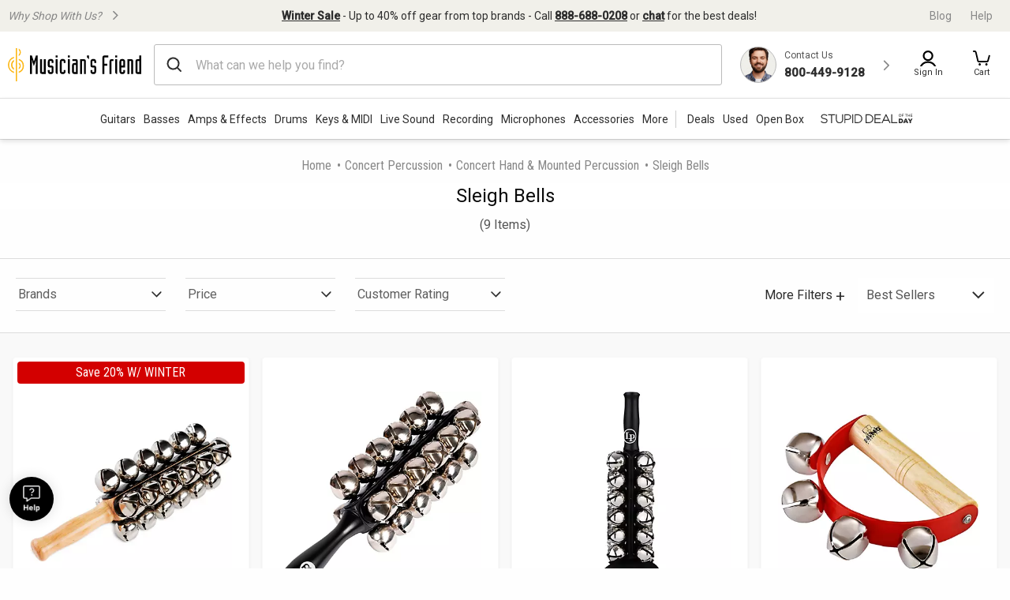

--- FILE ---
content_type: application/javascript
request_url: https://www.musiciansfriend.com/--N0QgPmZ2RqU1aXqoSmyN11/OY3fS4mLNzVSDm/PxVSYg/D3InQxc/icwcC
body_size: 165094
content:
(function(){if(typeof Array.prototype.entries!=='function'){Object.defineProperty(Array.prototype,'entries',{value:function(){var index=0;const array=this;return {next:function(){if(index<array.length){return {value:[index,array[index++]],done:false};}else{return {done:true};}},[Symbol.iterator]:function(){return this;}};},writable:true,configurable:true});}}());(function(){HJ();PCA();lXA();var f1=function(){return R2.apply(this,[Tj,arguments]);};var DF=function(MM,cF){return MM*cF;};var JX=function(){var g2;if(typeof hZ["window"]["XMLHttpRequest"]!=='undefined'){g2=new (hZ["window"]["XMLHttpRequest"])();}else if(typeof hZ["window"]["XDomainRequest"]!=='undefined'){g2=new (hZ["window"]["XDomainRequest"])();g2["onload"]=function(){this["readyState"]=4;if(this["onreadystatechange"] instanceof hZ["Function"])this["onreadystatechange"]();};}else{g2=new (hZ["window"]["ActiveXObject"])('Microsoft.XMLHTTP');}if(typeof g2["withCredentials"]!=='undefined'){g2["withCredentials"]=true;}return g2;};var jL=function(gX,VC){return gX>>VC;};var hr=function(tX){return -tX;};var EF=function(EL,dF){return EL&dF;};var Kx=function(Z1){return !Z1;};var tQ=function(){return jU.apply(this,[HK,arguments]);};function HJ(){w7=new Object();if(typeof window!==[]+[][[]]){hZ=window;}else if(typeof global!==''+[][[]]){hZ=global;}else{hZ=this;}}var J1=function(){HQ=["\x6c\x65\x6e\x67\x74\x68","\x41\x72\x72\x61\x79","\x63\x6f\x6e\x73\x74\x72\x75\x63\x74\x6f\x72","\x6e\x75\x6d\x62\x65\x72"];};var N2=function m2(s6,I1){var Rx=m2;while(s6!=Iw){switch(s6){case Qq:{L6=d8+Mp+rV-gc+KC;TF=jc-d8+IL*rV;DM=Yp*jr-gc*jc+KC;lQ=+[];NL=Mp+Nc+gc-d8+IL;Ax=rV+Yp*Sx*KC-gc;s6=qZ;}break;case tl:{T6=d8*KC-rV-jc+Mp;vU=jc*KC+rV-d8+gc;WQ=jc*rV+Mp-Sx;s6-=Rq;fM=IL-rV+Nc+d8;tx=IL*gc*Yp+d8*jr;vV=rV+Yp*Mp-d8-Sx;FM=jr*Mp+jc-d8;}break;case B:{s6=Fh;Bs=Sx+jc*KC*Nc+rV;cL=Bp*gc+d8+Yp+IL;Xc=IL*Nc+Bp+jc-d8;FU=Nc*rV-KC*Mp+gc;NX=rV*Bp+IL*jr*Yp;Tp=jr*Bp-gc+Yp;ks=Bp-jr*gc+rV*Mp;}break;case kJ:{wC=Mp*jc+rV*Nc*IL;Kr=d8*KC*jc*gc+Mp;ZM=Nc+Mp+Bp*jc;Pc=gc*jr*Nc+IL;CU=jc-gc*Sx+KC*Bp;s6-=I5;wD=IL*Bp+jc*d8*jr;}break;case BJ:{mC=gc*Nc*Yp*IL-rV;s6-=z7;Up=Mp*IL+Bp+Nc*rV;FC=gc+Bp*jc+KC*Yp;Q1=rV*Bp-d8+Sx-jr;UC=Mp*KC-jr+d8*Bp;Z6=d8-KC-rV+Bp*Mp;hU=d8+IL*Bp+Mp-jr;XV=jr+IL*jc+gc*Bp;}break;case p5:{W8=Bp*Yp+jc+d8+Mp;QF=rV*KC*jc*IL-Sx;s6=b5;Lx=jc*gc*Nc-KC*Sx;gp=gc*Bp-Nc-KC-IL;Hr=Mp*Nc+IL-jc-Sx;}break;case H:{wc=jr-gc+IL*Mp+Bp;fV=KC*Yp*Nc+rV-Bp;K1=gc+Nc*jc+Yp-Sx;qX=Bp+Yp+IL*jr;Ip=Yp*d8*KC*IL+jr;Es=d8+rV+jc-KC+Bp;s6-=SG;RF=Bp*jr-IL*jc+rV;}break;case Yj:{s6-=C8;AD=Bp*jc*Sx+rV-jr;Wc=Yp*Bp-d8-IL+Nc;MQ=Bp*jr-gc*Yp;TX=Bp*rV+Nc;rD=KC*Nc*gc+rV+Yp;Ap=Mp-Sx+Bp*jr-rV;}break;case Dl:{EV=Bp*KC+d8*jr+Mp;GU=Nc*rV-Sx-d8+Bp;rs=Yp*jr*jc+d8-rV;nU=Bp+Nc*d8-jr*gc;s6+=Qh;KU=jr+rV+Mp*KC*d8;}break;case qK:{ZF=Yp+d8*IL*gc*jc;cx=Bp*d8+Nc+jr*Sx;nx=jc*Bp-d8+Mp;s6+=l3;Fp=Nc*Yp*KC-jr-Sx;m1=Mp*Nc*gc-KC+jc;d9=rV*Bp-IL*Nc+gc;RC=Nc*jr*KC-rV-d8;}break;case vO:{s6=Iw;QX=[hr(H1),jr,d8,hr(Yp),Yp,hr(wL),xC,hr(XF),d8,hr(xC),x6,hr(KC),P9,hr(x6),zC,jF,hr(H1),hr(gc),Yp,hr(wL),wL,hr(xC),jr,hr(Sx),hr(L6),P9,wL,hr(P9),hr(TF),hr(IL),P9,hr(DM),P9,hr(DM),TF,hr(gc),hr(Sx),hr(Sx),Yp,hr(TF),hr(jF),jF,wL,hr(KC),hr(KC),d8,[lQ],Yp,hr(NL),Ax,d8,hr(jc),DM,hr(n1),lQ,jc,D2,hr(TV),TF,hr(d8),DM,hr(jF),DM,hr(wL),zC,hr(jc),d8,hr(Yp),hr(jF),P9,lQ,hr(xC),hr(Sx),hr(Yp),hr(d8),xC,hr(wL),[Sx],hr(DM),hr(Sx),jF,hr(D2),IL,wL,wL,hr(xC),DM,hr(jF),hr(KQ),HD,mD,hr(gc),hr(KC),d8,jr,gc,n1,IL,hr(IL),hr(gc),hr(xC),d8,hr(Mp),Sx,hr(Sx),hr(jF),Nc,hr(wL),jF,IL,Sx,Yp,hr(DM),hr(jc),P9,hr(Mp),hr(DM),xC,hr(KC),hr(xC),IL,IL,hr(D2),Nc,hr(wL),wL,hr(P9),hr(rV),d8,hr(gc),jc,hr(TF),DM,hr(TF),jF,hr(TF),Mp,hr(YL),xC,xC,hr(Ax),Nc,hr(IL),P9,lQ,hr(YL),P9,DM,Sx,hr(Mp),jr,hr(Sx),hr(rV),jc,hr(Sx),hr(d8),D2,hr(xC),xC,hr(KC),Yp,jr,hr(H1),d8,hr(DM),[Sx],hr(Sx),hr(TV),L6,d8,[lQ],hr(Mp),jF,hr(H1),hr(N6),d8,hr(zC),v6,hr(d8),hr(xC),hr(HD),NL,xC,hr(jc),hr(n1),D2,hr(rV),hr(P9),jr,hr(IL),hr(n1),hr(TV),gc,TV,P9,hr(P9),jF,hr(DM),d8,jr,hr(MF),Nc,hr(xC),Sx,hr(H1),xC,d8,hr(N6),TF,IL,xC,hr(tD),v6,lQ,hr(d8),DM,hr(T6),N6,P9,hr(DM),lQ,d8,hr(H1)];}break;case r8:{rr=Sx-jc*d8+Bp*rV;LC=gc*Yp*Nc-Sx-d8;Ys=Nc*IL*rV-d8*jc;pr=rV-gc*Sx+d8*Bp;s6=IZ;CL=d8+Bp*rV*Sx-Nc;p6=d8*rV+Bp*jc+jr;Hs=Sx*d8+Bp+Nc*jc;GM=Bp-Mp+Nc*KC;}break;case dh:{k1=Mp+Bp*jc-gc-Nc;Bx=Sx+d8*jc+Yp*Bp;xM=Bp*jr-IL-d8+KC;Yx=Yp+Mp-Sx+Bp*jr;OC=Nc+gc*rV*d8-IL;s6=C7;U1=Yp-Nc+Bp*jc+KC;}break;case lw:{s6-=vG;if(J6(LQ,lQ)){do{var p9=k8(x2(CQ(LQ,fX),PL[x2(PL.length,Sx)]),qV.length);var tU=Yc(np,LQ);var UV=Yc(qV,p9);v9+=jU(Zh,[EF(Qx(EF(tU,UV)),sQ(tU,UV))]);LQ--;}while(J6(LQ,lQ));}}break;case A3:{UX=IL*Mp*jr+jc+KC;Lp=gc*jr*Nc-Mp-d8;tL=IL+Mp*rV*d8-KC;s6=PZ;q2=gc*Sx*Mp+KC*Bp;xc=gc*KC*rV*Mp-jc;O1=KC*IL*Yp*d8;}break;case Nw:{X1=gc*KC*rV*jr+jc;TU=gc+IL+Bp*jr+Nc;vD=d8*jc*rV-Mp-KC;QU=Bp-Sx+rV*Nc-Mp;s6=Hw;OQ=Yp-Nc+Mp*jr*rV;WV=KC+Nc*Mp+Bp+rV;SQ=IL*Mp*KC*d8+jc;}break;case dj:{YD=Bp+d8*IL-Yp;CF=Nc-Yp*KC+IL+Bp;Hc=Sx+IL*gc+Bp+d8;Cp=IL*d8*KC*Mp-gc;P8=jc*Bp+KC*gc-Sx;s6-=Il;tr=jc*KC*rV*IL-d8;}break;case sG:{return Tc;}break;case Gl:{JV=IL+jc+Yp+Nc+Bp;GX=d8+Bp+gc*IL+Nc;fp=KC+jr*gc*rV+Sx;s6=YA;gM=d8+Sx+rV+Nc*KC;tC=jc+Bp+IL+Nc+d8;NF=IL*Nc+d8*Bp-rV;KF=jc*Bp+KC*d8*Sx;}break;case Pq:{DL=jr*KC*Sx*rV+Bp;Gc=IL*gc*Bp-jc*Yp;HF=d8+KC*Mp+rV*Nc;Sp=Bp*rV-Mp-gc*d8;XM=jr+rV*gc*jc-Sx;Y6=d8*jr+Sx+Yp*Bp;JC=Mp+Bp*d8-IL+gc;F2=rV+Yp+Bp+Mp*d8;s6-=kA;}break;case Q3:{s6-=bw;return Np;}break;case BG:{s6=Lh;nV=jr+KC*jc*Nc-Yp;E6=IL*Nc*KC*gc;hQ=d8*Nc+jr*rV*Yp;Jp=jr*Bp-Nc+IL-jc;VX=KC+Mp+Bp*rV+Yp;}break;case Pl:{WL=Mp*rV*d8-jc;BU=IL*rV*d8+jc+KC;s6+=wO;Cx=jc*Sx+Bp+d8*IL;qc=Yp+Bp+rV*jr*KC;}break;case OY:{s6+=TY;MD=Bp*jr+rV+jc+Sx;Lr=IL+jr*Bp+Nc-Sx;WX=KC*Bp+jr*Nc*IL;S6=Nc*Mp+gc+KC*rV;}break;case QG:{s6=KA;Sc=Bp*Mp-IL-jr-KC;Kp=d8*Bp+jr-Sx-IL;gs=d8*KC*Mp+Bp-Sx;YF=Yp-jc+rV+d8*Bp;}break;case MA:{lX=rV+Bp+gc-jr+KC;pQ=jc*KC-rV-Mp+Bp;s6=dj;RX=jr+jc*IL*KC*rV;O9=Nc*Yp-gc+Bp*jc;Jx=Bp+gc-KC+Mp+IL;RD=Bp-d8+jc+rV+jr;}break;case XN:{Jc=Mp*KC*IL*d8-Yp;Qc=Bp*jc-d8-Mp-gc;Ox=jr+Nc*rV*gc*Sx;Ls=jr+Mp*Bp-KC*Nc;vc=Bp*Yp+d8+rV-KC;s6=AN;f2=Sx-jc+jr+rV*Bp;VM=Nc+rV+jr+Bp*d8;}break;case kK:{hx=rV*Bp+KC*jr;qs=Mp*Nc+Sx+KC*Yp;BF=Sx+gc+Mp+Bp*KC;Wp=Nc*rV-Sx-KC*Yp;mx=Mp*Bp-KC-jr*jc;M9=Mp*Bp-Nc+Sx+jr;s6-=Z;}break;case S8:{s6-=l5;return Vr;}break;case qG:{DX=Bp*Mp-rV*Nc*IL;s6-=jh;AX=Sx*KC*Bp+rV;CV=jr*Bp+d8*Mp-rV;Or=jr*d8*Yp+Sx-KC;}break;case XA:{s6=S8;while(PQ(Ec,Oc.length)){var ND=Yc(Oc,Ec);var GL=Yc(Nx.ZJ,lU++);Vr+=jU(Zh,[EF(Qx(EF(ND,GL)),sQ(ND,GL))]);Ec++;}}break;case lZ:{var N9=lQ;s6-=TK;}break;case BY:{PL.push(zC);bD=function(vL){return m2.apply(this,[Fl,arguments]);};jU(cj,[mD,Uc]);s6=Iw;PL.pop();}break;case HG:{qF=Bp*jc-d8*rV;k9=Sx+Yp*Bp-gc-jc;s6=tO;s2=jr*Bp+Nc+Mp*Sx;Fc=IL+Mp+Yp*Nc*KC;}break;case tY:{dM=Bp*Mp-d8*KC-Yp;Tm=Bp*rV-jr+Yp*Sx;O4=Bp+jr+rV*KC*Yp;Lg=jc*d8*Mp+KC-Bp;s6=kj;Ft=Nc*KC*Sx*jc;Ig=rV*Bp+KC+Yp*Sx;DH=jr*Mp*rV+KC*Bp;}break;case IZ:{qt=rV*KC+jc*IL*Mp;Jf=jr*gc*Yp*d8+Mp;qm=Yp+jr*KC*Mp;Ak=KC*Sx+Nc*Yp*jr;GW=KC*jr*Sx*rV;s6=th;vf=Bp*Yp-jr*IL-rV;DT=IL-jr-gc+jc*Bp;}break;case mw:{s6+=Nj;JH=Mp+rV*Bp-jr-d8;pT=Nc*jc-Yp*Sx-IL;Ug=Bp*jc+Yp*IL;xz=Bp*jr+Yp+Sx+KC;kH=jc+Bp*Mp-rV-d8;}break;case V5:{s6-=NJ;Mn=Sx-Mp*KC+d8*Bp;RI=jr*Bp+gc*Sx-Nc;qW=IL+jr*rV*d8;Qn=jr*Bp-rV*Sx;Df=jr*Sx*rV*jc+Yp;}break;case EJ:{q4=Sx-gc+jc*Bp;Ym=Sx+IL*gc*Bp+rV;HP=KC*Nc*IL-Yp*Mp;s6=HA;Zz=gc+jr*rV*jc-Bp;}break;case zN:{MW=Nc-jr+Yp*gc;cn=rV+Nc+Bp+Sx;hB=jr*Nc*KC-Yp*rV;s6=rO;bH=d8*jc*jr*IL*Sx;V4=jc*IL-KC+Mp*rV;}break;case Q:{var qR=I1[s3];s6+=hq;var Cf=I1[X];var jH=I1[H7];var Vr=CQ([],[]);var lU=k8(x2(qR,PL[x2(PL.length,Sx)]),vU);var Oc=vk[Cf];var Ec=lQ;}break;case m7:{tn=Bp*jc-d8-IL*Yp;Dz=rV*Mp-gc+jr*KC;Yk=d8+Nc+Mp+Bp*jr;xk=Nc*IL*d8-gc*KC;zn=d8*Bp+Nc-Mp-Yp;s6+=Q7;wk=jc+IL*gc+rV*d8;kt=jc+rV*Bp*Sx;}break;case Bq:{Vm=Sx+jc*rV*Mp-d8;s6-=SY;sm=rV*Bp+jc-jr+KC;pg=Nc+Bp*KC-Yp-d8;K4=KC*Nc+Bp+IL*rV;dz=Bp*jr-gc*d8;}break;case Vl:{Kd=d8*Bp-KC+Sx-rV;st=Yp*Bp+jc+rV*KC;s6=Lw;Tv=Bp*jr-Nc-Mp+gc;fH=Mp*Nc-Bp-jc+rV;U4=Nc*rV+Yp+jc+d8;}break;case kN:{JP=Bp*Yp-Sx-KC;Pf=jc*rV+jr*Bp-d8;Zf=KC*Bp+rV-Nc*gc;s6+=RZ;wn=Mp+gc+Yp*Bp-jr;kI=rV*d8-IL+jc*Nc;tg=jc*Nc+gc*jr+Mp;}break;case zA:{vT=jr*Bp+IL*KC;x4=d8*rV+gc*Sx*Yp;KR=KC-rV+jc*Bp+Nc;pn=Bp*gc+jr*rV-KC;s6+=DY;Tz=Bp*rV-Nc-jc+Sx;}break;case xj:{s6-=Lq;m4=jr+Mp-Sx+Nc*d8;Xz=Mp+Nc*jc+rV+d8;fS=gc-rV+Mp*d8*KC;xv=jr*d8+jc*Bp-Mp;Qd=d8*Bp-Yp-IL*rV;tt=Sx*d8*Yp+Bp*rV;pI=Nc-jc+jr*Bp-d8;BH=rV+d8-Nc+jc*Bp;}break;case pY:{Zg=Bp*jc+Mp+d8*Yp;dH=IL*Nc*Mp+KC-d8;gk=KC*rV+Sx-Yp+Nc;Qz=jr*d8*Mp+IL+rV;s6=bO;z4=Yp*jr+Nc*Mp+Bp;}break;case PO:{qI=Sx-Mp+KC+jc*rV;Iv=Yp*jc*IL-Mp*gc;s6-=N7;Rt=Mp+gc*Nc-d8*KC;WP=gc*Sx*KC+jc*Mp;qv=Nc*IL-jr+rV;XW=KC*Mp*IL+d8-jr;dP=Mp+Sx-Yp+d8*rV;}break;case xl:{TR=jc-rV+gc*Bp+d8;ZS=Nc*jr-IL*KC+Bp;s6+=dq;sn=Bp+Nc+gc*Mp+jr;Mk=Nc*rV+IL*gc;QH=Sx+d8*Yp*Mp+Bp;xR=d8+Nc*jr-rV-gc;Pr=Sx+Mp*jc*rV+IL;rn=KC*Bp+d8*Mp-Nc;}break;case NA:{Mz=d8+Mp+Bp*Sx*jr;tR=jc*Bp-Mp-Yp;lB=gc-jr+IL+Nc*jc;bv=Nc*Mp+Bp+jc-Yp;XP=KC*Nc+rV*jr+Yp;mf=Yp*gc+Bp*jc-rV;s6=gK;}break;case HK:{var Md=I1[s3];MS=function(YR,hk){return m2.apply(this,[JJ,arguments]);};return bD(Md);}break;case Aq:{QW=Bp*Mp-IL-Nc-gc;Bv=IL-Yp+Nc*Sx*jc;lP=d8*KC*rV*IL+Mp;s6+=Gq;PS=rV*Nc-d8*Sx+jc;Jm=d8+rV*Bp+KC;Km=d8+Nc*Mp*Sx+rV;Gd=gc+Bp*Yp-Nc+rV;Rr=Bp*jr+jc-KC+d8;}break;case Pw:{s6-=X3;if(PQ(N9,vI.length)){do{var rz=Yc(vI,N9);var Wd=Yc(MS.gG,Cn++);sf+=jU(Zh,[EF(sQ(Qx(rz),Qx(Wd)),sQ(rz,Wd))]);N9++;}while(PQ(N9,vI.length));}}break;case zJ:{s6+=pO;dI=KC+Nc+d8+Bp*rV;wI=Mp*Yp-IL+d8*jr;ln=IL*Nc*Mp-jr;xP=Bp*d8-Sx+rV*Mp;wz=KC+Mp*rV*Yp+gc;lH=Mp+jr+Bp*d8*Sx;}break;case ZY:{return sf;}break;case PN:{mD=rV+jc*KC+Yp;s6=tl;YL=gc*Mp-jr+IL;N6=Sx*Mp+d8-Yp+IL;v6=jc*rV-jr-gc-Mp;MF=Mp-jr-gc+Nc+KC;tD=IL-KC+Mp+Nc+rV;}break;case Yq:{bI=rV*Mp+d8+gc*IL;VH=Bp*gc-d8*Yp*Sx;Jg=Bp*jr-d8-gc;XS=Bp+rV*d8*IL*gc;tm=IL*Bp*KC-Sx-jr;s6+=T7;AT=Yp*Nc*KC-d8;Cv=Nc-Mp*Sx+jr*Bp;}break;case UJ:{s6=Nw;Rz=Bp*KC+d8*jc;cg=jc*gc*Yp+Nc*KC;fd=Yp*KC*jr*jc+d8;Kz=Bp*d8-Yp-KC*jc;}break;case Fh:{s6=zA;AR=IL+Bp*Mp-jr;PR=Bp*rV+Yp*Mp-gc;Pv=IL+rV+Bp*d8;GB=KC+jc+jr+Nc*Yp;UR=Bp*rV-Yp+Nc;AB=d8*Nc-Sx+Yp*IL;r4=jr*Mp*rV-jc;}break;case bJ:{nT=jc*Mp*rV+IL-d8;RH=jr*Bp+Mp+KC-rV;s6-=Nh;hS=jr+Nc*Yp+rV*Bp;PB=jc*gc*Sx*rV*IL;}break;case hq:{ZR=Mp*jr*jc+Nc+IL;SR=jr+d8*gc*Nc-Yp;qP=IL+jr+KC*jc*Nc;s6=tq;zS=gc+Bp*jc*Sx+jr;zg=Sx+Bp*gc-Yp;lI=rV*d8*Yp-Sx;}break;case QK:{Wz=Bp*KC*IL-d8-gc;hR=jr*Nc+Bp*Yp-Mp;s6=p5;Im=rV+d8*Mp*Sx+Bp;QR=Sx+rV+Yp+jr*Nc;JI=Bp*gc-Sx-rV-IL;}break;case qw:{s6+=WY;cI=gc+Bp*rV;hH=d8*Bp-gc*rV-Mp;Hz=rV*Mp*d8+Nc+Yp;ZW=Nc-d8+Bp*IL-Sx;}break;case K3:{At=Nc*gc+jr-KC*jc;s6=Ul;UI=KC+Nc+gc*jr;Gn=jr*gc-Yp+Mp+Nc;p4=jr*rV+IL*KC*Yp;Vn=IL-gc+d8*jc;mz=Bp*Mp-d8*Sx*Yp;Zv=jc+jr+Bp+IL*KC;}break;case c8:{Et=Nc*gc*d8-KC*Mp;Cm=rV-Nc-jc+gc*Bp;s6+=FO;mt=Sx*Bp*rV+jr*gc;ES=Bp*rV-Yp-jc*jr;}break;case X7:{ff=jr*Mp*Yp+jc;kS=KC+jr*Bp-IL+d8;s6-=Vl;WH=Bp*jc*Sx-jr+Yp;MI=gc*d8*Nc-rV*IL;QT=Yp+Mp+Bp*KC-gc;}break;case N7:{CB=Sx+jr*rV*Mp-jc;s6-=nA;NP=d8*Nc-Sx-jr*gc;kP=Mp*Nc+d8*jc;LR=IL*Yp+Mp+jr*Bp;gg=d8*Yp-rV+jr*Nc;FP=Sx+Mp*rV*IL*jr;}break;case j3:{KP=Yp*Nc+KC+rV;Ef=Bp+Mp+rV*Yp-d8;Xm=Bp*jr-d8-Mp;s6=Gl;lt=KC*Bp-d8;ht=gc+rV+KC*Nc;RB=jr*Bp+gc*Mp;Cg=gc+jr+Bp+KC*d8;DS=Nc+Bp+d8+Sx+gc;}break;case H8:{AI=rV*jc*IL+KC+Bp;wS=Nc*KC-IL-Sx+Bp;E4=Bp+Sx+IL*Yp*jr;XI=Nc*KC*jc-jr+Mp;SB=KC*Sx*rV*Nc-Bp;II=gc+Bp+Nc*KC-Mp;s6+=DY;vm=Nc+Mp*rV*Yp;}break;case EZ:{var xm=I1[s3];Nx=function(ld,tv,US){return m2.apply(this,[Q,arguments]);};s6+=W5;return vz(xm);}break;case fh:{GR=Nc*d8+KC-jr*rV;mI=gc*Bp+Sx+Nc*jr;s6+=tA;Gf=jc+Nc+jr+Yp*Bp;dS=d8*Bp-jr-rV-KC;Cd=Bp*d8;Zn=Sx*rV*jr*Mp-KC;}break;case YA:{CW=gc+Nc*jr-KC-d8;IH=rV*Mp+Nc*IL+jc;s6=CG;pR=Mp*IL*rV-jr;bd=Mp*Yp+Nc*jr*IL;C4=Yp+rV+Mp+Bp+Nc;Cz=Bp+Mp*Yp+gc+KC;}break;case C8:{NR=Nc+KC*Mp+rV+Yp;rm=KC*IL*Bp+rV+jr;ST=d8*Bp-jc*Nc;KH=Nc+jc*Bp-d8+rV;jW=jc*Bp-Sx+gc+jr;s6+=Yq;}break;case Bw:{gR=Yp+d8*Sx*Bp+Nc;SS=Yp*jc*Mp+Bp*jr;JS=Bp*d8-jr-rV;nd=IL+d8*Bp+Mp-Yp;s6=UJ;Pn=Yp+rV*Bp-d8*KC;}break;case Ww:{lm=jc+gc*Yp*Nc+d8;FW=Sx*jc*Bp+d8-jr;HR=Sx*jr*Yp+gc*Bp;WB=jc-Mp*Yp+rV*Nc;fr=Bp*KC+rV*jc*Yp;VW=Yp-KC+Bp*Mp-Nc;s6+=xZ;}break;case GJ:{xC=Mp-KC-IL+jc;XF=rV*Mp-Sx-Yp*d8;x6=d8-IL+KC+jr*gc;P9=IL+jc-Yp+Mp+Sx;s6=Qq;zC=Mp-Yp+d8*IL-Sx;jF=KC*Yp-IL-Sx;}break;case UZ:{s6+=Dl;PP=jr+Bp*KC+d8+Nc;qB=Mp*Nc*IL+Yp-Sx;nR=Bp*d8-Sx-Nc-jc;Hv=Nc*jr-Mp-jc+Yp;pt=Nc*gc*KC-Mp-rV;dv=jr*gc*Nc-Bp;}break;case gq:{TI=jc*Sx*Mp+KC+jr;s6=U7;zf=jc+d8-Yp+Nc+Sx;wH=rV+gc*jr+Nc*jc;Zt=jr*Yp-Mp+Nc;Xg=jc*Mp*KC-jr-Yp;GI=jr+KC-gc+Bp;}break;case Bh:{pv=Nc+Bp*Yp+rV;Gv=Mp*d8-KC+jc;BI=jc+d8*Mp*jr;s6-=fK;WR=Mp+d8*IL*rV*Yp;LH=Bp*Mp-IL*gc+jr;rg=Mp-KC+d8*Bp-rV;}break;case jZ:{s6=GA;jI=Yp-Mp+d8+Bp*rV;kk=rV-Nc+Bp*d8-Yp;wd=Bp-d8+IL*Yp+Nc;Rk=Nc*d8*Sx+Bp-gc;Mm=Nc*jr+Bp;}break;case CG:{Dk=Bp+jr+Nc*rV;mS=KC+Bp*rV-jc-jr;FB=rV+d8*jc+KC*Bp;s6+=jj;mn=Bp*Mp+Sx+IL-Nc;}break;case th:{M4=Yp*jr*rV+Bp*IL;zd=gc+Mp*jc*d8;KB=jc+d8*Bp+Mp*jr;SP=rV+Nc*Sx*Mp*IL;s6-=IY;Ed=Sx-rV+Nc*jr*Yp;I4=Yp-Mp+Nc+Bp*jc;Qt=rV*Mp+Yp*Bp+jc;}break;case Xq:{qg=Nc*rV+Bp*Yp+jc;AP=Nc*Mp-jc+KC*Yp;Xf=d8*IL+Nc+KC*Bp;s6+=Z3;kv=gc+jc*KC*Sx*Nc;Ad=Sx+Bp+jc*rV*d8;Fn=jc*Bp-Mp-Nc-d8;}break;case l7:{KT=Yp*jr+d8*Nc;s6-=Hl;d4=Bp*KC+d8+jc+Mp;tP=IL+rV+Nc+d8*jr;mk=Mp*rV+IL-Sx+Nc;wR=Sx+KC*rV*Yp*gc;mH=Mp*IL*Nc-jr*jc;}break;case lJ:{s6=RO;vR=Mp*jc+Bp*Sx+jr;Kt=Bp*gc+jr*d8-IL;UW=jc+Mp*gc*jr*IL;Jt=jc*Bp-Yp-Nc*d8;}break;case lj:{dd=rV*jr*KC-gc*jc;G4=gc*Nc*jr-Mp;RR=IL+Mp*rV-gc+Bp;s6=bK;jv=rV*Bp-KC-IL-Mp;BS=jr*Nc*gc+Bp-rV;}break;case GO:{xB=IL*Nc*jc+rV;gS=gc+Yp+IL+Bp*rV;ET=jr*Bp-Nc-Yp+d8;s6-=nq;Ok=rV+Bp*jc+Nc*KC;FR=d8*Nc*gc-rV;mv=Mp*Sx*jc*rV-IL;}break;case mh:{cz=KC-rV+Bp*jr-jc;Bn=Yp+Bp*jr+rV+IL;s6=qG;Sr=KC+Nc*jr+Yp*rV;KI=d8*Bp+rV*Yp;}break;case lY:{lS=Bp*jc+rV+jr;Jz=jc-Nc+Mp+Bp*Yp;s6=RA;ck=KC*jc*d8*IL+Mp;xS=rV+d8+Mp*Nc*IL;}break;case r7:{Hd=KQ-Td-P9+wT+vB;Tg=Nc+rV*Bp+IL*Mp;YW=IL*Mp*jc*gc;Ht=jr+Bp*rV+d8*Mp;bm=Bp*jc+Sx+Nc;tT=KC+d8*jc*rV-Yp;AS=Yp*gc*jc*d8+Sx;s6+=f8;}break;case qj:{YH=Bp+rV+Mp*gc+Sx;s6=j3;jt=Nc*gc+rV*KC+d8;bk=IL-jr+Yp*Bp-jc;nP=Nc*Mp-jr*gc-rV;}break;case wh:{Nc=jc+Yp*gc+IL+d8;Bp=KC*gc*jr-Yp+Nc;Mp=IL-jc+d8+jr;s6=GJ;Ln=Bp*IL*KC-Yp*Mp;H1=Yp*Sx*KC+gc-IL;rV=jc+Yp-KC*Sx;wL=jr+d8+rV-KC;}break;case Hw:{Yf=IL*d8*jr*rV+Bp;s6=Sj;EH=Bp*d8-KC-Nc;DR=Nc*gc*IL-jr*KC;zP=d8*Bp+gc-Nc+jc;wg=Mp*IL*Yp*d8-jr;jP=rV+Yp+Mp+Bp*d8;NT=jc*Nc*gc-Yp*jr;TT=IL*Bp*gc+Nc*Mp;}break;case U7:{rk=d8-Yp+KC*jc*Mp;s6=zN;Om=IL+Yp+d8+rV+gc;Qg=Sx-jr+KC*Mp*IL;S4=Sx+rV*KC+Nc+jr;YI=KC+Yp-gc+Mp*jr;}break;case Fj:{Wg=d8*jr+Sx+Mp*Nc;mR=d8*Nc+rV-jr*KC;s6=lj;bn=Yp+KC+Sx+Bp+rV;pS=Bp+rV+d8+Sx+jr;Ik=Nc-KC*gc+Yp+Bp;Tr=jc+jr*Yp*KC;gm=jc-gc+KC*Nc-rV;YP=Nc-gc+Sx-IL+Bp;}break;case VZ:{Ez=IL*KC+d8*Mp*Sx;t4=Nc*jc+d8-Sx+Bp;sR=Bp*d8-jr-Sx-rV;s6=Sl;fR=gc+rV+d8*Yp*Mp;Ff=Sx+d8*rV*KC*gc;CI=Mp*Yp+Bp*rV*Sx;Dd=gc*d8+Bp*jr;}break;case rO:{Av=jc*rV+KC*Yp-d8;cB=rV+Mp-Yp+Nc;s6-=Vq;JW=gc*KC+Mp*jr-IL;Yt=d8*jc-jr*IL-Sx;Gt=Yp*rV*jc*Sx-KC;GP=Sx+Bp*gc-IL*d8;}break;case Lh:{N4=Sx+Nc+Mp+Yp*Bp;rd=Mp*gc*IL*d8+Yp;jd=d8*Bp-KC-Nc*Mp;QS=Bp+jc*Mp*jr+Sx;ct=gc*Bp+d8*KC+Nc;Lz=IL*Bp-Sx-Yp;fv=Nc*IL+rV+Bp+jc;s6=Dl;}break;case Bj:{xf=Mp*IL+KC;wf=jc*Mp+d8-Yp+IL;Hf=d8+jc*rV-IL-jr;Nt=jc*jr-IL+Mp+KC;Og=rV*Mp-gc+Yp+jc;s6+=cZ;OB=Mp*Yp+Nc-gc+Sx;}break;case qZ:{n1=Sx*Mp+IL*Yp-rV;D2=jc*KC-gc-Yp-IL;TV=jr*Sx-gc+Mp+jc;s6-=mj;KQ=rV+gc*Mp*IL+Sx;HD=Sx+IL-gc+Yp*jc;}break;case mq:{s6=Pq;gv=IL*Yp*gc*jr;UH=jc*gc*d8*Yp;QP=d8*Bp+Mp*rV-jc;Y4=jr*rV*Mp+jc-Sx;rP=jc+rV+gc+d8*Nc;Wt=Mp-jr+Nc*IL*Yp;}break;case H7:{while(PQ(gI,vH.length)){var Sk=Yc(vH,gI);var Nd=Yc(wv.g7,P4++);Np+=jU(Zh,[EF(Qx(EF(Sk,Nd)),sQ(Sk,Nd))]);gI++;}s6=Q3;}break;case Sl:{s6=LK;Uk=d8*Bp+Nc+KC*IL;Jd=Sx*Bp*jc+IL+Nc;MT=jr+rV*Sx*Bp+IL;ZP=jr*jc+Yp*Nc*IL;}break;case C7:{Xd=IL+rV*gc+jc*Bp;ZB=KC*Bp+gc+d8*jc;Um=jc*Bp+d8+rV+Yp;Xv=jc*rV+jr*Bp+IL;s6=Vl;}break;case lO:{Yg=Nc+Bp*KC-rV*Sx;zB=Yp+jr*rV+Bp-Sx;gr=Nc-Sx+jr*Bp;s6+=UO;Pk=Bp*IL*Yp+d8-Nc;HH=gc+Yp*rV+Bp*KC;Gz=Bp+IL*jc*rV*jr;}break;case XZ:{fg=KC+gc+Bp*IL-Sx;Fz=jr*Nc+d8*KC;Tt=d8*Nc+rV*jc+Mp;jB=KC+rV*Sx*jr*d8;s6+=UN;}break;case Qj:{FS=jr-jc+rV*Mp*Yp;hP=jr*d8*Mp-Sx+Nc;s6=NA;IB=IL*Mp+Yp*Bp*Sx;lT=rV*KC+jc*Bp+Nc;Em=Bp*rV+gc+jc+Nc;xH=d8*Nc+IL+Bp*gc;}break;case f3:{Ov=Bp*jc-d8+Mp*jr;vr=Sx*jr+d8*jc*Mp;Uz=KC*Nc*gc-rV+Bp;sv=rV+Nc*Mp-jr-jc;nv=Sx+Nc*d8-Mp+Bp;RT=gc*Bp+Yp*jc*Mp;OH=IL*Bp+jr*Mp*Yp;UB=rV*d8+Bp+Nc+IL;s6+=Tw;}break;case T5:{Un=KC*Yp*Mp+Bp-jc;CH=Bp*KC+Yp+gc*Mp;tI=d8*Mp*jc-KC*Nc;xI=jc*d8*Mp-jr-gc;dn=jc+Nc*Yp+jr;s6=Vj;Vd=Yp+jr*Nc+IL*rV;}break;case RO:{s6=WO;kB=d8*Bp-Nc+jr*Sx;c4=Sx-d8+rV*Bp-gc;GS=Sx-Mp+Bp*d8+IL;Er=IL*rV*jr*Mp*Sx;ER=Nc*rV-jr-Yp-gc;jz=d8*jc*rV-jr+Nc;}break;case KZ:{OI=Yp+rV*Nc*Sx-d8;zt=Bp+Yp+jc*jr*Mp;s6=kw;OW=jr+Yp*Mp*rV;g4=Yp*Nc*gc+rV*d8;}break;case MO:{Mv=gc*Nc*jr-Yp-d8;Wv=d8*Bp-rV-jc+jr;mg=d8*gc*rV-KC+Yp;zH=Sx+Bp+rV*Yp-gc;Rm=d8*Nc+KC*IL*rV;s6=Fj;xn=Bp-jr+Mp*Nc*IL;}break;case kj:{s6=Hl;In=Yp-KC+Mp*d8*jc;nf=rV*Mp+Bp*jr-d8;HS=jr*Bp-d8*Nc*Sx;kT=Mp*rV*jc-IL*d8;}break;case bK:{s6-=zj;MB=d8*jr+Bp*jc-rV;Vf=Bp*d8-jc+Nc;HT=jc+Nc*KC*Yp*Sx;qz=jc+rV*IL*Mp-KC;}break;case JJ:{s6+=Fq;var VS=I1[s3];var ZH=I1[X];var sf=CQ([],[]);var Cn=k8(x2(ZH,PL[x2(PL.length,Sx)]),vU);var vI=Rd[VS];}break;case O:{s6=mq;xT=jr*Bp+Mp-Yp*Nc;Bz=KC+jr*Yp*jc*IL;Iz=Nc*Mp-Yp*d8-rV;kz=rV*Bp+Nc-Sx-gc;Pg=IL*Nc*d8+Yp-KC;zz=gc*Bp-rV-jr+d8;VB=rV+IL*Mp*Nc+Bp;}break;case WO:{s6=q;Ev=Bp-KC*IL+Mp*Nc;Eg=rV*KC*Mp-jc+Sx;Ld=Nc*jr+Yp*jc*KC;Sm=rV*Bp-Sx+Nc+jr;}break;case JZ:{MR=rV*gc*Nc+jr*Mp;DW=Yp*Bp+jr*KC;SH=Yp+Bp*IL+d8+Sx;tB=KC+jr*Bp+Nc+rV;nH=jr+IL+Nc*d8;kf=jr*rV*d8+jc+Yp;j4=d8*Bp-Nc-jr+gc;s6-=BG;k4=Nc+jr-d8+Bp-rV;}break;case Vj:{sI=Mp*rV*jc-IL+gc;FT=d8*Bp-KC+jc*Mp;L4=rV*Bp+Nc-Yp+jr;s6=Nl;Ud=d8-jc*KC+Mp*Bp;}break;case LK:{s6=QG;Yn=rV*Nc-Bp-Yp*KC;Ir=d8*KC*jc;OT=Nc*rV+Yp+jr;LS=ZP+At+Yn-Ir+tn-OT;}break;case bj:{ZT=gc*KC-jc+Mp*Nc;Qk=gc*jc*Mp+Yp*jr;gn=Sx*Mp*KC*Yp;s6-=KG;zk=rV+IL+jc+Yp*Bp;}break;case wA:{WI=Nc-gc+jr*Yp*Sx;Uc=gc-jc*Sx+d8*KC;Tf=IL*Yp+KC*jc+jr;fz=Yp+rV-KC+Nc+Mp;VR=jc+Nc-Sx-KC+rV;s6-=zZ;wt=jc+Sx+Yp*jr+Nc;NB=Mp*gc*IL+KC;}break;case xh:{W4=d8*Nc+KC+Mp+jr;Vg=IL*Nc+d8*Yp*KC;s6-=xY;Hg=Nc*Sx*jc+Yp;Mf=Nc-Yp-jc+Bp*rV;sB=Bp+rV*IL*Nc-gc;}break;case CY:{JT=jc*Bp-gc-Mp+d8;tk=KC*IL-Nc+Bp*Mp;zv=rV+Mp*d8*jr+Sx;Pz=Mp*jr+jc*Bp+IL;VI=Nc*Mp+Bp*Yp;s6=jZ;}break;case M8:{gz=IL+Sx+jc*rV+KC;mP=d8+gc+Mp+Sx;Mg=gc*jr*KC-rV+Mp;sg=jr-KC+jc*Yp+Mp;s6+=Nq;}break;case sj:{qf=gc*Sx*Bp;Uf=Bp*rV+Yp+gc+Nc;DI=gc*KC*Nc*IL+d8;s6-=dN;vt=Mp+Yp*d8+jr+Nc;Od=jc*Bp+Mp*Yp+d8;lg=d8*Sx*Yp*jc+Nc;}break;case Qh:{Mt=KC+jc+Nc*Mp+Bp;s6=mh;QI=Bp*Yp-d8*Sx*IL;mm=Bp*Mp-gc*jc-Sx;qk=Bp*gc-Yp-jc;DP=Mp*Bp-gc+Sx;Oz=IL*Nc*jr-Bp-Mp;nI=Mp*Bp-Nc+jc-IL;dR=gc*KC*Yp*d8;}break;case xq:{s6=QK;gT=Bp*d8+Sx-Mp*gc;Vz=IL*KC*Bp+jc-Nc;df=Bp*jr+Yp+rV;Id=Bp*jc+jr;kR=jc*Bp+KC*d8-gc;kg=gc*rV*Yp-Sx;sP=KC*Bp-gc-Nc-rV;}break;case qY:{Bd=Mp*Nc-rV;Zm=jc*d8*Yp+KC-Sx;kr=Bp*rV+jc+Yp*Sx;hm=Sx*Bp*jc-jr+gc;lR=Nc*jc*rV-d8*Bp;s6+=SK;Br=Mp+Nc*jc*IL-KC;}break;case LN:{hz=Sx+jc*Bp-Nc+IL;rH=Yp*Bp-Mp+gc;s6-=XA;Nz=KC+Yp*Bp+rV+jc;Ag=IL-Nc+jc+d8*Bp;}break;case Gq:{xt=gc*Nc*Mp-Yp;KW=Bp*jr+Nc*Yp-Sx;Gk=Nc+Yp*Bp+IL;s6=V5;rv=Bp*jr-Mp*gc+d8;lf=jc*Nc+Bp*gc+Yp;Kg=Bp*jc+Sx+jr+d8;}break;case NY:{Q4=Nc-Yp+rV+d8*Bp;F4=jc*Bp-Mp*jr*Yp;EP=IL*KC+Mp*jr*d8;s6-=CZ;Pd=Bp*d8+KC+jr+Mp;}break;case Dj:{var Kv=I1[s3];var Vv=I1[X];var Np=CQ([],[]);var P4=k8(x2(Kv,PL[x2(PL.length,Sx)]),Om);var vH=rT[Vv];s6=H7;var gI=lQ;}break;case zZ:{Yd=d8*Nc+jr+Mp*jc;It=Nc*jr-KC-gc+rV;s6+=OA;LP=Bp*Yp-Sx-rV+Mp;Nk=QT+Yd+QR-Qz-It+LP;JB=d8+Bp*rV-KC+jr;Lk=Nc*Mp*gc-rV+Yp;}break;case AN:{QB=rV+jc*IL+jr*Bp;rR=gc*d8+Bp*rV;Hn=Sx*Bp*d8-KC-rV;IT=rV*Bp-Nc;f4=IL*Bp+jr-gc+Yp;s6+=nG;B4=Bp*KC*IL+rV*d8;}break;case bO:{Sg=KC+gc*Yp*jr*rV;A4=gc+Mp*d8*jr+Nc;HB=rV*Nc+gc+jr;dg=gc*rV+Yp*Bp+KC;s6+=RY;}break;case E7:{bP=jc+rV+jr*Nc+Yp;vv=Nc-gc+Yp*jc*Mp;CT=Nc-Mp+IL*d8*rV;mT=jr*Bp+Mp-KC-d8;s6-=KG;n4=IL*Yp*jr*d8-Mp;kd=KC*Bp+Nc*jc+d8;}break;case cJ:{Kf=Nc*Sx+Yp*Bp-KC;Yv=Yp*Nc*KC+d8+Mp;HI=jc+IL+gc*Mp*d8;pB=jr+gc*jc*Nc+Sx;xd=Sx+KC*Bp+Yp+d8;s6=EJ;kn=gc*Nc*KC+Bp*Sx;}break;case B5:{s6=WJ;CS=jc-Yp*gc+Nc*jr;JR=Bp+Sx+Yp*jr*gc;IR=gc*Bp-rV*jc+Mp;EI=Mp-KC+jr*d8-Sx;Gm=Bp*KC+Sx-jc-rV;AW=jc*Bp-d8*jr+gc;mB=jc+Mp*Bp+gc-Nc;zT=KC+Mp*jc*d8+rV;}break;case q:{pP=rV*Nc-jc+d8-gc;hd=rV*Nc*IL-jr*KC;BB=Nc*IL*rV-jc-Yp;BP=jr+jc+Bp*rV-Nc;s6=Gq;}break;case v8:{zm=Bp*gc+jc-Sx-KC;s6=j8;jn=Bp-Yp-Sx+KC*d8;Rn=Bp+gc*Nc+IL-rV;Af=IL-Yp+Bp*rV;}break;case rq:{ft=Yp+Bp*d8+Nc-jc;s6+=QK;UT=Sx-jr+d8+Bp*jc;hT=jc*Bp-Mp+IL;UP=Sx-gc*d8+jr*Bp;gP=jr*Bp*Sx+Nc+KC;}break;case WJ:{Fg=Bp*d8-rV*Nc-Sx;tf=gc*jr*Nc-IL-Bp;H4=jr+rV*Mp-gc+Bp;Sv=Nc*Mp*IL*Sx+Yp;s6-=lA;rS=Mp*jc+Nc*IL-KC;}break;case Y5:{BR=rV*Bp+IL-d8+Sx;Sz=jr+KC+Bp*IL-Sx;s6+=DY;Rv=Bp+Mp*Yp+Sx+Nc;gf=gc+rV+d8*Bp-Nc;Kn=IL*Sx+d8*Bp+Mp;LI=Nc*Mp+Bp+jc-d8;}break;case f7:{wW=jc+Mp+Yp+Nc*jr;s6-=V3;Tk=jc+d8+rV*Mp*Yp;Jn=Yp*jc*Sx*rV;FH=Nc*KC-jc+jr*Bp;}break;case b5:{TH=Bp*d8-rV+Nc+KC;s6-=fJ;dB=Yp*IL*Bp-d8+Sx;rB=Nc-gc+jc*Mp-Sx;On=KC*jc*Mp*IL-Nc;LT=d8*IL*Nc+jr-Mp;Rf=Bp*jc+IL*jr*KC;}break;case Tj:{return Wf(pw,[v9]);}break;case G7:{tH=d8*Bp-Yp*gc-KC;s6-=mw;Qf=Nc+jc+Bp*rV-Yp;fT=rV*jc+jr*Bp+Mp;Nf=Nc+rV*IL+d8*Bp;Zk=Bp*Sx+rV*d8*IL;}break;case J8:{NH=Yp*Bp-Nc+IL;Lt=Nc*jc*IL+Bp-gc;hW=Bp*Yp+IL+rV*Sx;vg=Nc*gc*d8*Sx-jc;sT=jc*IL*Mp+Nc-Yp;s6-=nA;Dm=Yp*Bp-rV-d8;}break;case mK:{FI=Bp*d8-Nc-Sx-rV;If=Sx*Mp*Bp-rV-jr;km=Bp*Yp-gc-Mp;Fm=Mp*rV*gc+IL+jc;NI=Yp*KC+rV*Nc+gc;s6=Zq;gt=Mp*d8-Sx+gc*Bp;}break;case qO:{mr=Mp*Bp-Sx+gc-jc;s6=kJ;tS=IL-Bp+Mp*rV*jc;ZI=KC*Bp+Sx-Nc-jr;bR=d8*jc*Mp+gc-KC;ng=jr*Mp+d8+Bp*rV;dk=rV*Bp+jr*d8-Mp;bg=gc*KC*jr*d8-IL;}break;case Hl:{RS=gc-Yp+jc*jr*d8;Gg=IL*jc*Nc-rV*d8;Lf=rV*Bp-gc+Mp*jr;s6-=sw;gB=d8*Bp+gc+jr;}break;case tj:{Dv=jc+Bp+Yp*d8*rV;fB=Bp+IL*rV+Mp*Yp;GH=rV+jr*Bp+KC*d8;hf=Nc+d8+Bp*Yp+Sx;fk=Bp+KC*rV*jc+Yp;s6=J7;}break;case RA:{s6=Tl;IS=IL*d8+Nc*Mp+Sx;RP=Mp*gc-rV+Nc*d8;Qm=jr*rV+Nc*Mp+d8;YS=Bp*KC-jr+gc-Sx;WS=Mp*rV*d8+Sx;rf=IL+Bp*KC-jr+jc;}break;case j8:{dr=d8+Yp*Mp*gc*Sx;s6-=Z5;Fv=jc*Mp*rV-IL-Bp;Xn=Nc+jc*Bp+gc+d8;sS=Sx*jc+Bp*gc*IL;jg=jc*Bp+jr*Sx*Mp;YB=rV*Bp+jc+Sx-IL;}break;case O7:{xW=jc*Bp-Yp*d8+IL;OS=rV*Sx*Bp+KC+Nc;s6=hq;xg=Bp*IL+d8*gc-Sx;Lv=d8*gc*jc*Yp-IL;jk=jc*Bp+IL+d8+rV;gH=Yp-Mp+rV*jc*jr;}break;case Hj:{An=Mp+Nc*gc*d8+Sx;s6+=CA;Xt=Bp*jr-Nc+Mp-rV;cR=d8+jc*KC+Bp*gc;bz=Nc*KC*Yp;l4=Nc*Yp*gc+Mp-rV;jm=d8+jc+Mp*rV*gc;}break;case Fl:{var Bk=I1[s3];MS.gG=m2(ZN,[Bk]);s6=Iw;while(PQ(MS.gG.length,E4))MS.gG+=MS.gG;}break;case kl:{WT=KC+Sx+IL*Nc*rV;s6=HG;wB=jr*jc*d8-gc;XR=Bp*jc-KC-Mp+Yp;bW=jr*Yp+IL+Bp+Nc;Bf=gc+Bp*Sx*jr;Hm=Yp*Bp-KC+jr*Mp;}break;case sN:{nB=Yp+Nc*rV+KC-Sx;bS=Mp*KC*IL*rV-Sx;s6-=qj;Pm=Yp*Nc+gc-Sx+rV;cT=Bp*rV+Sx-Mp*jc;Wr=gc+rV+Mp+Bp*d8;jT=Yp+jr+jc*Nc-Mp;}break;case Tl:{Jv=jc*Nc+gc+d8+rV;Vk=Sx+Nc+KC*Bp-gc;cv=gc*jr*d8*KC+rV;s6=t5;TS=Bp*rV-Mp+d8*KC;}break;case IA:{Lm=rV*Bp+Nc+KC+Yp;Z4=Sx+Nc+rV*Bp-gc;cf=Bp-gc-d8+Nc*Mp;s6-=dl;YT=d8+jr*KC+IL*Bp;lz=jc*Bp+KC*Nc-Mp;}break;case zj:{var fX=I1[s3];var VT=I1[X];var qV=J4[Om];var v9=CQ([],[]);var np=J4[VT];var LQ=x2(np.length,Sx);s6=lw;}break;case n8:{bt=Yp*d8-Mp+Nc*rV;zR=KC+rV+Bp*Yp;nm=Bp*d8+Yp+IL+Mp;Sf=IL*Nc*Yp*gc-Mp;s6=v8;BT=gc*KC*jc*Mp-Sx;Nm=d8*rV*Mp-Nc-KC;}break;case Ul:{Ng=d8*Bp+Mp*Yp-jr;nS=d8*KC+Bp-jr+gc;s6+=S;fm=jr+Bp*IL*KC+d8;cS=Sx+Bp*d8+jc+jr;CP=Mp*jc+Sx+rV;}break;case HA:{s6=GO;rt=jc+rV*Nc+Mp*KC;NW=jr+d8*gc*jc*Yp;nz=Nc-jr+d8*Bp-Yp;qn=Nc-Mp*jr+rV*Bp;}break;case bh:{En=Bp*jr*Sx+rV+Nc;nn=Mp*d8*gc+Bp*Yp;s6+=PG;cH=Bp*IL-KC+d8*Yp;s4=Bp*gc+Mp*Yp;Vt=Sx+jr*d8*jc+gc;XB=Bp*IL+Sx+gc;}break;case gK:{s6=Xq;Am=Sx+jc+rV+Nc*Mp;dT=Yp*jr*Nc+gc-d8;hg=d8*gc*jc+IL+KC;zI=Bp*d8-jc+KC;Ot=KC-jr-d8+Mp*Bp;Bm=Sx*jr*Nc-rV-gc;}break;case KA:{Dn=IL-jr+jc+Bp*Sx;s6+=ZN;qS=Bp*Mp-Nc+IL;TP=d8+jc-IL*jr+Bp;Wn=jr+jc-Mp+Bp+IL;Bg=Mp-jr-jc+d8+Bp;VP=Bp+jc*jr-Nc-Sx;Qv=Yp*d8*rV+Mp-IL;}break;case G:{OR=d8+Bp*Yp+gc+jr;s6=kN;sd=jc+KC*IL*Sx*Nc;pH=jc*rV*gc*jr-Bp;GT=Bp*jr-gc-Mp*KC;vn=IL+Bp+jc*Nc-Yp;lk=gc*Nc+Bp-KC+Mp;Ut=d8*Nc*gc-Yp*jc;md=Bp+d8*gc*jc+IL;}break;case Zq:{AH=Mp+Yp*Bp-KC;NS=jr*KC*Nc-Bp+gc;lv=Mp*d8*Yp-Nc-KC;Zd=Mp*jr*jc+Yp-KC;s6-=VZ;}break;case Nl:{s6=Y5;bB=Mp*Yp+jc+Bp*d8;Dg=Sx-d8+Nc*jc+Bp;XT=jc-d8+gc+Bp*IL;Ck=rV+Nc*d8-Bp-gc;St=KC+Mp*Yp*rV+Sx;Ek=Sx+gc*Yp*IL*Nc;}break;case J7:{lW=Yp-Nc+jc*Bp+gc;SI=Sx+gc*jr+Bp*d8;Bt=d8*Bp-Nc-rV-KC;sz=Sx+jr-IL+Bp*jc;s6+=KK;qT=Mp*Sx*d8+jr;D4=IL*Bp*gc-d8*Sx;pW=d8*Bp+jc*gc-jr;MP=KC*Bp-gc-Yp;}break;case FZ:{b4=rV*Mp*KC-Sx+jc;s6-=hY;fI=Yp*Mp*d8+Nc-rV;hn=Sx*jr*Bp-Nc+Mp;pm=jc+Bp*jr+Nc*d8;}break;case ZN:{s6=sG;var nk=I1[s3];var Tc=CQ([],[]);var fP=x2(nk.length,Sx);while(J6(fP,lQ)){Tc+=nk[fP];fP--;}}break;case QZ:{s6=qY;Dt=gc+Yp*jc+Bp*KC;gd=d8*Nc*IL+Mp*gc;Yz=Nc+gc*Bp-jr+Yp;IP=jc+jr*Nc*IL-rV;Fk=Mp*IL*jc*KC-jr;PT=Mp*rV+Yp+jc*Bp;cm=jc+gc*Bp+jr+rV;}break;case tO:{s6-=z8;Uv=d8*Yp+Bp*KC-rV;nt=d8*Bp-Sx+Nc+Mp;pf=Yp+Bp*d8+rV;R4=Sx*Mp+Bp*rV+jr;jS=jr*KC*jc*Yp-Bp;Sn=d8*Bp-KC+Yp;sH=rV*Nc*gc-Bp-IL;jR=Mp+KC*Nc*jr;}break;case PZ:{jf=rV+Yp*d8*jc+Bp;EB=Bp+Nc-Sx-KC+jc;Sd=Nc+Bp+rV+IL-jc;Xk=Nc*Yp-rV*gc-KC;qd=gc*Bp-KC-rV-jr;s6=qj;vd=d8-Nc*rV+Bp*jr;}break;case jN:{var hv=I1[s3];s6=Iw;wv=function(Nv,w4){return m2.apply(this,[Dj,arguments]);};return Of(hv);}break;case pK:{s6=Yq;Fd=Mp+KC+Yp*Nc*gc;v4=jc+KC*Bp+Mp+Nc;bT=jc*d8*Mp-Yp*jr;Pt=gc+IL*Bp+jc;vS=d8+Sx+jc+rV*Bp;cW=Nc*jc*gc+Sx;CR=Sx+IL*KC*rV*jc;Jk=jr*Bp+IL+Nc*d8;}break;case kw:{T4=Yp*Nc+gc+IL;TB=gc*jc+Bp*Yp-jr;s6=kl;Wk=jc+Nc*Mp+Bp*jr;pk=gc*d8*Nc-KC;wm=IL*rV*Nc+gc+jc;KS=Sx-Yp+rV*Bp-jr;}break;case LY:{PH=jr-IL+rV*d8*Yp;X4=Bp*Yp+jc+gc-rV;LB=Mp-IL+KC+Bp*jc;DB=IL*gc*Sx*Bp+KC;vP=gc+Yp*Nc+jc*Bp;s6+=EG;}break;case x7:{Nn=Nc*gc-rV;qH=d8-Bp+IL*jc*Nc;XH=Mp*Bp+KC-jr-Nc;Tn=Bp+Nc*d8-KC*Mp;rI=Bp*jc+d8+rV*jr;Az=Nc-Mp+Bp*rV;s6-=bl;MH=Bp+Nc*Mp-rV-Yp;Kk=rV*Nc+Bp-IL-KC;}break;case Sj:{cP=d8+Nc*Yp*KC-jc;wP=IL*Nc*jc-jr;Rg=Nc*Mp-d8+Bp+rV;pz=IL*rV+Mp+jr*Bp;OP=jc*jr+d8+Mp*Nc;Wm=Nc+jc*Sx*d8*jr;s6=QZ;}break;case tq:{Ct=IL*Bp-jr*gc+jc;bf=Bp-IL+Sx+Yp*Nc;hI=KC*Nc*Yp-d8+rV;Hk=IL*Bp+Nc*Mp-jc;cAO=Nc*KC*gc+jr*Sx;jwO=Yp+jr*rV*KC;s6+=Hj;tjO=d8*Bp-Yp-Mp*jc;}break;case Gw:{GjO=Bp*rV-Yp-Mp-jr;ljO=d8*Nc+KC-jc;BKO=jr*rV-d8+jc*Bp;f3O=jc+gc-Nc+Bp*rV;thO=Bp*jc-Sx+Mp+Nc;ShO=Yp+Nc-gc+Bp*d8;mOO=Mp*Yp-d8+Bp*jc;s6-=jj;}break;case h8:{cZO=KC*Mp*rV+Bp+Nc;JOO=IL*d8*Nc-jc+Bp;s6+=Tj;QZO=d8*Nc*gc-Mp-Bp;XjO=d8*jc*jr+Bp-Sx;}break;case Lw:{A0=d8+Bp*KC+gc*Nc;N0=rV*Bp-Sx-Yp-jc;s6-=xw;pZO=gc*Nc*jc-KC*Yp;fKO=Mp*IL*jc*jr-KC;SJO=IL+rV-jc+Nc*Mp;}break;case GA:{F5O=rV*Bp+jr*d8;PW=rV*Yp*Mp+jc+gc;KZO=Bp*d8-Mp*Sx;s6-=b7;Td=Bp+jc*d8+Yp-Mp;wT=Mp-KC*jc+Bp*rV;vB=jc*Nc+Yp*d8-IL;}break;case t5:{vNO=IL*jc*d8*gc-Sx;s6-=B5;SGO=jc*Sx-IL+Bp*Yp;VOO=KC*Bp*Sx+jr-d8;}break;case O8:{s6-=BZ;KhO=Bp+d8*rV*Yp-Nc;qGO=Nc*rV+Mp-IL-jc;ME=rV*d8+gc*jc-Sx;XqO=Mp*jr*IL*jc-rV;zNO=rV-Mp-gc+Bp*d8;pbO=IL*Bp*KC+jr*rV;QKO=gc*jr*KC*Mp;W7O=Bp*rV-jc-Mp;}break;case AO:{EE=d8+IL*Mp*Nc-rV;jjO=Mp*Bp-IL+Sx;DJO=Bp+rV+Nc*d8-KC;lwO=Bp*gc+KC+jr;lGO=KC*Nc+Mp*IL+rV;cJO=Bp*Mp-jr*Yp-jc;s6=O7;}break;case NZ:{return [[hr(TF),IL,Yp],[Sx,Mp,hr(jc)]];}break;case R7:{Sx=+ ! ![];IL=Sx+Sx;gc=Sx+IL;KC=gc+Sx;Yp=gc+IL;jr=Sx*Yp-IL+gc;jc=Yp*Sx+IL;s6=wh;d8=jc*gc-jr*IL;}break;case Uj:{cqO=[XF,xC,hr(jF),gc,lQ,hr(xC),hr(WQ),fM,Nc,Sx,hr(Yp),TV,hr(d8),rV,hr(tx),vV,L6,d8,hr(TF),hr(FM),WI,Yp,hr(xC),jF,hr(Mp),KC,N6,Sx,hr(L6),xC,xC,D2,hr(Yp),hr(TF),hr(TF),d8,hr(Mp),hr(TF),Yp,hr(Mp),xC,rV,hr(fM),N6,n1,Sx,hr(xC),hr(Uc),[rV],xC,hr(IL),hr(Tf),fz,hr(Sx),hr(Yp),hr(IL),hr(n1),[jr],hr(VR),Tf,hr(Sx),jr,hr(IL),hr(gc),hr(gc),lQ,hr(jc),DM,wt,hr(NB),jc,hr(jF),d8,hr(Mp),xC,gc,hr(NB),hr(gc),jF,hr(IL),xC,hr(d8),hr(x6),mD,hr(Sx),jr,hr(NL),xf,P9,hr(IL),hr(d8),hr(jr),N6,xC,hr(Nc),Nc,Yp,hr(Uc),vU,hr(jF),IL,rV,xC,hr(Sx),hr(d8),wf,hr(wt),Sx,rV,hr(Ax),[jc],hr(T6),[jc],hr(n1),hr(IL),D2,Sx,n1,lQ,hr(KC),gc,hr(Hf),hr(xC),lQ,hr(IL),fM,[IL],hr(gc),jr,hr(jc),hr(Mp),HD,xC,hr(DM),gc,hr(KQ),Nc,XF,P9,hr(gc),hr(DM),hr(Sx),wL,xC,hr(n1),D2,hr(rV),hr(rV),d8,jr,hr(NL),XF,hr(xC),Sx,Sx,Sx,gc,Yp,hr(d8),hr(H1),XF,hr(gc),Sx,hr(xC),DM,IL,Yp,KC,lQ,hr(Nt),hr(Og),OB,hr(TF),d8,Yp,hr(KC),gc,hr(wL),Yp,hr(gc),wL,hr(wL),hr(gz),xf,Sx,jF,hr(DM),hr(jr),IL,Mp,gc,hr(d8),hr(KC),d8,jr,hr(wL),[jr],[Sx],[Sx],hr(DM),hr(KC),gc,H1,hr(MF),Nc,hr(wL),wL,hr(P9),IL,hr(Sx),jr,hr(n1),hr(Ax),mP,hr(fM),NL,d8,IL,hr(n1),d8,Yp,hr(HD),wL,d8,hr(Mp),Sx,DM,hr(DM),DM,Yp,hr(d8),hr(xC),hr(IL),P9,hr(rV),hr(DM),xC,hr(KC),hr(xC),IL,IL,[lQ],Sx,Sx,Sx,Sx,Sx,Sx,Sx,Sx,Sx,Sx,Sx,Sx,jc,[lQ],Sx,Sx,Sx,Sx,Sx,Sx,Sx,Sx,Sx,Sx,Sx,Sx,hr(Mg),Sx,Sx,Sx,Sx,Sx,Sx,Sx,Sx,Sx,hr(Mp),hr(KC),sg,lQ,hr(KC),hr(jc),hr(H1),jF,xf,hr(MF),D2,TF,lQ,hr(Mp),jr,hr(Sx),hr(P9),jF,hr(Mp),hr(KC),hr(xC),wL,hr(TF),d8,gc,hr(Yp),hr(mP),P9,DM,Sx,hr(Mp),jr,hr(Sx),Sx,hr(IL),hr(d8),jc,hr(Uc),XF,hr(gc),d8,Sx,hr(qI),Tf,hr(gc),hr(IL),hr(Iv),[rV],Sx,zC,TV,hr(gc),hr(KQ),Rt,[IL],hr(WP),qv,xC,hr(Mp),TF,hr(XW),dP,Sx,Yp,hr(tx),TI,IL,hr(gc),jc,hr(DM),hr(Yp),Sx,hr(KQ),WQ,hr(WQ),jc];s6=Iw;}break;case nw:{s6=Iw;return [[Sx,Sx,Sx,Sx,Sx,Sx,Sx,Sx,Sx,Sx,Sx,Sx,Sx],[lQ,lQ,lQ,lQ],[xC,hr(P9),DM,hr(jF),wL,hr(Yp),gc],[],[],[],[wL,hr(xC),jr,hr(Sx)],[xf,jc,Yp,hr(Yp)],[zf,lQ,hr(gc),gc],[],[]];}break;}}};var XGO=function(){return R2.apply(this,[Dj,arguments]);};var dNO=function GOO(BW,FZO){'use strict';var pAO=GOO;switch(BW){case Tj:{var VbO={};var PGO={};PL.push(VH);try{var hE=PL.length;var JZO=Kx([]);var bwO=new (hZ[whO(typeof f0()[QGO(Mp)],CQ('',[][[]]))?f0()[QGO(Ax)](Kz,Id,XF):f0()[QGO(Bp)].apply(null,[VB,Wn,wt])])(lQ,lQ)[Q5O()[vGO(gz)](qGO,YI)](OJO()[tJO(Rt)](cB,Hf,l4));var ANO=bwO[f0()[QGO(OB)](s5,Bg,VR)](xjO()[EbO(S4)].apply(null,[Qf,Es]));var qNO=bwO[mJO()[VwO(zC)].apply(null,[Nc,n1,Kk,p4])](ANO[OJO()[tJO(Mg)].apply(null,[Nt,Hc,Sv])]);var mbO=bwO[mJO()[VwO(zC)].call(null,Nc,n1,Kk,qv)](ANO[OJO()[tJO(Qg)].call(null,MW,DM,TH)]);VbO=qYO(jN,[vAO()[OYO(YL)](jr,T4,x4,Yd),qNO,f0()[QGO(Dz)](PT,S4,TI),mbO]);var n7O=new (hZ[f0()[QGO(Bp)](VB,Wn,Kx(Kx(Sx)))])(w7[OJO()[tJO(HD)].apply(null,[Iv,nS,XK])](),lQ)[Q5O()[vGO(gz)](qGO,YI)](Q5O()[vGO(p4)](vc,fM));var bJO=n7O[f0()[QGO(OB)](s5,Bg,S4)](xjO()[EbO(S4)](Qf,Es));var P7O=n7O[H3O(typeof mJO()[VwO(jF)],'undefined')?mJO()[VwO(zC)].apply(null,[Nc,n1,Kk,Gv]):mJO()[VwO(jr)].call(null,Hv,gm,hT,p4)](bJO[OJO()[tJO(Mg)](Uc,Hc,Sv)]);var c5O=n7O[mJO()[VwO(zC)](Nc,n1,Kk,Ax)](bJO[OJO()[tJO(Qg)].apply(null,[xf,DM,TH])]);PGO=qYO(jN,[UGO()[TOO(T6)].call(null,wt,jc,Rt,Mg,Yd),P7O,whO(typeof Q5O()[vGO(xf)],CQ([],[][[]]))?Q5O()[vGO(DM)](pt,HH):Q5O()[vGO(Og)].call(null,P3,XF),c5O]);}finally{PL.splice(x2(hE,Sx),Infinity,VH);var AqO;return AqO=qYO(jN,[t5O()[UZO(At)](At,kB),VbO[vAO()[OYO(YL)].apply(null,[jr,T4,OB,Yd])]||null,UGO()[TOO(x6)].apply(null,[Vd,xC,mD,Kx(Kx({})),Kk]),VbO[whO(typeof f0()[QGO(tP)],'undefined')?f0()[QGO(Ax)](sd,dv,Kx(lQ)):f0()[QGO(Dz)].apply(null,[PT,S4,WP])]||null,Q5O()[vGO(NR)](L4,tP),PGO[UGO()[TOO(T6)].call(null,wt,jc,NR,Kx(Kx({})),Yd)]||null,t5O()[UZO(dP)](KQ,DL),PGO[Q5O()[vGO(Og)].call(null,P3,XF)]||null]),PL.pop(),AqO;}PL.pop();}break;case xK:{var Y0=FZO[s3];PL.push(YF);if(whO([t5O()[UZO(Hf)](gm,Iq),Q5O()[vGO(ME)].call(null,sl,rB),f0()[QGO(Dn)](WA,Ez,jr)][vAO()[OYO(D2)](jc,wL,MF,vK)](Y0[whO(typeof KqO()[phO(H1)],CQ([],[][[]]))?KqO()[phO(Sx)](CF,hI,hx,Kx([]),wL):KqO()[phO(TV)].call(null,AG,Yn,jr,xf,XW)][mJO()[VwO(TV)].call(null,Xk,jc,AG,gc)]),hr(Sx))){PL.pop();return;}hZ[whO(typeof vAO()[OYO(zC)],CQ(OJO()[tJO(KC)](vV,JW,qS),[][[]]))?vAO()[OYO(xC)](gf,Ff,vU,k4):vAO()[OYO(Ax)](Mp,pT,jr,vw)](function(){PL.push(JW);var X0=Kx(X);try{var OqO=PL.length;var wbO=Kx({});if(Kx(X0)&&Y0[KqO()[phO(TV)](Hv,Yn,jr,WQ,n1)]&&(Y0[KqO()[phO(TV)].apply(null,[Hv,Yn,jr,Kx(lQ),TV])][whO(typeof xjO()[EbO(HD)],'undefined')?xjO()[EbO(gc)].call(null,wc,Fg):xjO()[EbO(wk)].apply(null,[wB,gM])](t5O()[UZO(XW)].call(null,Yt,FB))||Y0[H3O(typeof KqO()[phO(xf)],CQ([],[][[]]))?KqO()[phO(TV)](Hv,Yn,jr,Kx(Kx({})),fz):KqO()[phO(Sx)](Ug,qg,VM,Kx(lQ),zf)][xjO()[EbO(wk)](wB,gM)](f0()[QGO(TP)].call(null,CW,Iv,Hf)))){X0=Kx(Kx([]));}}catch(SKO){PL.splice(x2(OqO,Sx),Infinity,JW);Y0[whO(typeof KqO()[phO(Yp)],'undefined')?KqO()[phO(Sx)].call(null,Ys,Rr,pB,gk,gz):KqO()[phO(TV)].call(null,Hv,Yn,jr,NB,XW)][Q5O()[vGO(Gv)].apply(null,[pI,rS])](new (hZ[t5O()[UZO(tx)](zf,En)])(h5O()[xwO(qT)].call(null,Xt,zf),qYO(jN,[t5O()[UZO(wk)].apply(null,[rV,Bd]),Kx(Kx({})),f0()[QGO(Wn)](rB,YD,x4),Kx(X),OJO()[tJO(Bp)](Kx({}),wf,tg),Kx(Kx([]))])));}if(Kx(X0)&&whO(Y0[h5O()[xwO(tP)].apply(null,[Bd,DM])],OJO()[tJO(Dz)](WI,vU,M9))){X0=Kx(Kx(X));}if(X0){Y0[KqO()[phO(TV)](Hv,Yn,jr,KC,NL)][Q5O()[vGO(Gv)](pI,rS)](new (hZ[t5O()[UZO(tx)](zf,En)])(t5O()[UZO(NR)].call(null,bn,bv),qYO(jN,[t5O()[UZO(wk)](rV,Bd),Kx(Kx(X)),f0()[QGO(Wn)](rB,YD,Kx(Sx)),Kx(X),OJO()[tJO(Bp)].apply(null,[Kx(Kx(Sx)),wf,tg]),Kx(Kx({}))])));}PL.pop();},GNO[Yp]);PL.pop();}break;case tG:{PL.push(Wv);throw new (hZ[Q5O()[vGO(TF)].apply(null,[Ql,Cx])])(OJO()[tJO(ME)](Nt,mk,LZ));}break;case WY:{var IOO=FZO[s3];var Z5O=FZO[X];PL.push(mg);if(EGO(Z5O,null)||A3O(Z5O,IOO[xjO()[EbO(lQ)](Kf,Zv)]))Z5O=IOO[xjO()[EbO(lQ)](Kf,Zv)];for(var BE=GNO[Yp],cjO=new (hZ[xjO()[EbO(xC)](wT,mD)])(Z5O);PQ(BE,Z5O);BE++)cjO[BE]=IOO[BE];var K7O;return PL.pop(),K7O=cjO,K7O;}break;case bN:{var FKO=FZO[s3];var F0=FZO[X];PL.push(zH);var S7O=EGO(null,FKO)?null:RZO(f0()[QGO(Mp)](rh,T6,XF),typeof hZ[Q5O()[vGO(Mp)].call(null,rJ,Nc)])&&FKO[hZ[Q5O()[vGO(Mp)].apply(null,[rJ,Nc])][UGO()[TOO(Yp)].call(null,Ik,rV,xC,Zt,Wp)]]||FKO[xjO()[EbO(Uc)](Pg,x6)];if(RZO(null,S7O)){var g3O,s3O,bGO,DwO,q7O=[],ROO=Kx(lQ),hNO=Kx(Sx);try{var zZO=PL.length;var d3O=Kx(X);if(bGO=(S7O=S7O.call(FKO))[H3O(typeof KqO()[phO(YL)],'undefined')?KqO()[phO(jc)].call(null,K4,bW,KC,Gv,vt):KqO()[phO(Sx)](S6,VX,fKO,TF,x6)],whO(lQ,F0)){if(H3O(hZ[H3O(typeof Q5O()[vGO(Wn)],'undefined')?Q5O()[vGO(d8)](cI,IL):Q5O()[vGO(DM)](Ln,YD)](S7O),S7O)){d3O=Kx(Kx([]));return;}ROO=Kx(Sx);}else for(;Kx(ROO=(g3O=bGO.call(S7O))[UGO()[TOO(jc)].apply(null,[wI,KC,Sx,dP,K1])])&&(q7O[Q5O()[vGO(lQ)](nB,mD)](g3O[mJO()[VwO(lQ)](Cz,Yp,jm,P9)]),H3O(q7O[xjO()[EbO(lQ)].call(null,v4,Zv)],F0));ROO=Kx(lQ));}catch(zGO){hNO=Kx(lQ),s3O=zGO;}finally{PL.splice(x2(zZO,Sx),Infinity,zH);try{var PjO=PL.length;var jKO=Kx([]);if(Kx(ROO)&&RZO(null,S7O[xjO()[EbO(HD)].apply(null,[Ip,KQ])])&&(DwO=S7O[xjO()[EbO(HD)](Ip,KQ)](),H3O(hZ[Q5O()[vGO(d8)].apply(null,[cI,IL])](DwO),DwO))){jKO=Kx(Kx(X));return;}}finally{PL.splice(x2(PjO,Sx),Infinity,zH);if(jKO){PL.pop();}if(hNO)throw s3O;}if(d3O){PL.pop();}}var FbO;return PL.pop(),FbO=q7O,FbO;}PL.pop();}break;case XG:{var t3O=FZO[s3];PL.push(ST);if(hZ[xjO()[EbO(xC)](sq,mD)][h5O()[xwO(At)].call(null,tm,P9)](t3O)){var rZO;return PL.pop(),rZO=t3O,rZO;}PL.pop();}break;case Dj:{var BYO=FZO[s3];PL.push(Dz);var BAO;return BAO=hZ[Q5O()[vGO(d8)](Kr,IL)][OJO()[tJO(Iv)].apply(null,[Kx(Kx([])),wd,qF])](BYO)[whO(typeof f0()[QGO(zC)],CQ([],[][[]]))?f0()[QGO(Ax)].apply(null,[Cp,GjO,T6]):f0()[QGO(Nn)](vg,jc,jr)](function(jqO){return BYO[jqO];})[lQ],PL.pop(),BAO;}break;case gl:{var gGO=FZO[s3];PL.push(RR);var RbO=gGO[f0()[QGO(Nn)](QW,jc,H1)](function(BYO){return GOO.apply(this,[Dj,arguments]);});var x7O;return x7O=RbO[whO(typeof t5O()[UZO(gc)],CQ([],[][[]]))?t5O()[UZO(P9)](zn,bk):t5O()[UZO(TF)].apply(null,[bI,U4])](UGO()[TOO(wL)](vn,Sx,DM,D2,ZW)),PL.pop(),x7O;}break;case qK:{PL.push(lt);try{var SjO=PL.length;var m7O=Kx(Kx(s3));var tAO=CQ(CQ(CQ(CQ(CQ(CQ(CQ(CQ(CQ(CQ(CQ(CQ(CQ(CQ(CQ(CQ(CQ(CQ(CQ(CQ(CQ(CQ(CQ(CQ(hZ[whO(typeof f0()[QGO(gz)],'undefined')?f0()[QGO(Ax)](NR,f4,Uc):f0()[QGO(WI)].call(null,Wr,NL,ME)](hZ[whO(typeof xjO()[EbO(wk)],CQ([],[][[]]))?xjO()[EbO(gc)].apply(null,[It,kn]):xjO()[EbO(sg)].call(null,p3,xf)][OJO()[tJO(Xk)](x6,GX,OK)]),gAO(hZ[f0()[QGO(WI)](Wr,NL,S4)](hZ[xjO()[EbO(sg)].apply(null,[p3,xf])][t5O()[UZO(k4)](x4,qS)]),w7[UGO()[TOO(TF)](pS,gc,WI,P9,Dv)]())),gAO(hZ[H3O(typeof f0()[QGO(lX)],CQ([],[][[]]))?f0()[QGO(WI)](Wr,NL,EI):f0()[QGO(Ax)].call(null,d9,Oz,wt)](hZ[xjO()[EbO(sg)](p3,xf)][f0()[QGO(Sd)].call(null,F3,n1,Kx(Kx({})))]),IL)),gAO(hZ[f0()[QGO(WI)].call(null,Wr,NL,Ez)](hZ[whO(typeof xjO()[EbO(Yt)],CQ([],[][[]]))?xjO()[EbO(gc)](Mp,sB):xjO()[EbO(sg)](p3,xf)][xjO()[EbO(x4)].apply(null,[Wc,pS])]),gc)),gAO(hZ[whO(typeof f0()[QGO(DM)],CQ([],[][[]]))?f0()[QGO(Ax)](Vn,WS,Nn):f0()[QGO(WI)](Wr,NL,YL)](hZ[Q5O()[vGO(Yp)](wz,x4)][H3O(typeof Q5O()[vGO(wL)],CQ([],[][[]]))?Q5O()[vGO(jn)](sh,qv):Q5O()[vGO(DM)](TF,cg)]),KC)),gAO(hZ[f0()[QGO(WI)](Wr,NL,Kx(lQ))](hZ[xjO()[EbO(sg)].call(null,p3,xf)][KqO()[phO(VR)](dv,v6,xC,Kx(Kx({})),At)]),Yp)),gAO(hZ[f0()[QGO(WI)](Wr,NL,vU)](hZ[xjO()[EbO(sg)](p3,xf)][Q5O()[vGO(UX)](pN,tD)]),jr)),gAO(hZ[f0()[QGO(WI)](Wr,NL,Nt)](hZ[xjO()[EbO(sg)].apply(null,[p3,xf])][KqO()[phO(zC)](JP,gc,wL,Kx(lQ),At)]),jc)),gAO(hZ[f0()[QGO(WI)](Wr,NL,Kx([]))](hZ[xjO()[EbO(sg)](p3,xf)][Q5O()[vGO(XF)](J3,gz)]),rV)),gAO(hZ[f0()[QGO(WI)](Wr,NL,Nt)](hZ[xjO()[EbO(sg)](p3,xf)][xjO()[EbO(cn)](ZO,Cz)]),d8)),gAO(hZ[f0()[QGO(WI)].apply(null,[Wr,NL,CP])](hZ[xjO()[EbO(sg)].call(null,p3,xf)][OJO()[tJO(zH)](ME,fp,Aw)]),Mp)),gAO(hZ[f0()[QGO(WI)](Wr,NL,rV)](hZ[xjO()[EbO(sg)].call(null,p3,xf)][whO(typeof Q5O()[vGO(NR)],'undefined')?Q5O()[vGO(DM)].apply(null,[Tf,Xf]):Q5O()[vGO(rS)](Vk,Ax)]),xC)),gAO(hZ[f0()[QGO(WI)](Wr,NL,CP)](hZ[xjO()[EbO(sg)](p3,xf)][mJO()[VwO(NL)].apply(null,[H4,H1,OH,mP])]),n1)),gAO(hZ[f0()[QGO(WI)](Wr,NL,T6)](hZ[xjO()[EbO(sg)].call(null,p3,xf)][xjO()[EbO(ht)].call(null,jY,p4)]),DM)),gAO(hZ[f0()[QGO(WI)](Wr,NL,Zt)](hZ[H3O(typeof xjO()[EbO(xf)],'undefined')?xjO()[EbO(sg)].apply(null,[p3,xf]):xjO()[EbO(gc)].apply(null,[Er,qT])][Q5O()[vGO(gm)](Dd,L6)]),GNO[wL])),gAO(hZ[f0()[QGO(WI)].apply(null,[Wr,NL,XF])](hZ[xjO()[EbO(sg)](p3,xf)][whO(typeof OJO()[tJO(Nt)],CQ([],[][[]]))?OJO()[tJO(IL)].call(null,xf,xR,KhO):OJO()[tJO(YH)](CP,Yp,Cw)]),P9)),gAO(hZ[f0()[QGO(WI)](Wr,NL,Ax)](hZ[whO(typeof xjO()[EbO(UI)],'undefined')?xjO()[EbO(gc)](E4,Vn):xjO()[EbO(sg)](p3,xf)][xjO()[EbO(Yn)].call(null,H5,YI)]),N6)),gAO(hZ[f0()[QGO(WI)](Wr,NL,IL)](hZ[xjO()[EbO(sg)](p3,xf)][t5O()[UZO(wc)].apply(null,[IL,Z6])]),jF)),gAO(hZ[f0()[QGO(WI)].call(null,Wr,NL,Rt)](hZ[xjO()[EbO(sg)](p3,xf)][h5O()[xwO(wd)](Sn,mD)]),D2)),gAO(hZ[f0()[QGO(WI)].apply(null,[Wr,NL,XW])](hZ[H3O(typeof xjO()[EbO(tD)],CQ('',[][[]]))?xjO()[EbO(sg)](p3,xf):xjO()[EbO(gc)](qH,Ax)][Q5O()[vGO(HD)](Ad,UX)]),wL)),gAO(hZ[H3O(typeof f0()[QGO(Cx)],'undefined')?f0()[QGO(WI)](Wr,NL,Kx([])):f0()[QGO(Ax)](wS,nn,Mp)](hZ[xjO()[EbO(sg)](p3,xf)][t5O()[UZO(pS)].apply(null,[P9,kR])]),TV)),gAO(hZ[f0()[QGO(WI)](Wr,NL,fM)](hZ[xjO()[EbO(sg)].apply(null,[p3,xf])][h5O()[xwO(EB)].apply(null,[wm,N6])]),H1)),gAO(hZ[f0()[QGO(WI)](Wr,NL,cB)](hZ[whO(typeof xjO()[EbO(D2)],'undefined')?xjO()[EbO(gc)].apply(null,[hx,VP]):xjO()[EbO(sg)].apply(null,[p3,xf])][H3O(typeof OJO()[tJO(tx)],CQ('',[][[]]))?OJO()[tJO(jt)](Nc,mP,mG):OJO()[tJO(IL)](Kx(Sx),pS,SR)]),GNO[mD])),gAO(hZ[whO(typeof f0()[QGO(rS)],CQ([],[][[]]))?f0()[QGO(Ax)](jt,ZM,Kx([])):f0()[QGO(WI)].apply(null,[Wr,NL,Nt])](hZ[Q5O()[vGO(TV)](Yk,wL)][xjO()[EbO(Mp)](df,XF)]),w7[t5O()[UZO(Cx)](v6,hR)]())),gAO(hZ[f0()[QGO(WI)](Wr,NL,Kx(Kx(lQ)))](hZ[Q5O()[vGO(Yp)](wz,x4)][vAO()[OYO(MF)].call(null,Yp,ZS,n1,JP)]),xf));var SbO;return PL.pop(),SbO=tAO,SbO;}catch(g7O){PL.splice(x2(SjO,Sx),Infinity,lt);var IhO;return PL.pop(),IhO=lQ,IhO;}PL.pop();}break;case Bj:{PL.push(CW);var J5O=hZ[f0()[QGO(jc)].apply(null,[AI,rV,WI])][t5O()[UZO(x4)](tD,Fk)]?Sx:lQ;var w0=hZ[f0()[QGO(jc)].call(null,AI,rV,jF)][Q5O()[vGO(Xk)](mg,wt)]?Sx:lQ;var FYO=hZ[f0()[QGO(jc)].call(null,AI,rV,Uc)][h5O()[xwO(cn)].call(null,wR,Mp)]?Sx:lQ;var AJO=hZ[whO(typeof f0()[QGO(XF)],'undefined')?f0()[QGO(Ax)](TP,QS,bI):f0()[QGO(jc)].apply(null,[AI,rV,rB])][whO(typeof h5O()[xwO(vU)],CQ([],[][[]]))?h5O()[xwO(rV)](Br,GW):h5O()[xwO(ht)].call(null,vT,gm)]?Sx:lQ;var lOO=hZ[f0()[QGO(jc)](AI,rV,mP)][f0()[QGO(kg)](fm,Av,NL)]?Sx:lQ;var v0=hZ[f0()[QGO(jc)](AI,rV,At)][H3O(typeof f0()[QGO(Bp)],CQ([],[][[]]))?f0()[QGO(Es)](cR,Ax,Kx(Kx([]))):f0()[QGO(Ax)](Ez,qk,cB)]?Sx:lQ;var nwO=hZ[whO(typeof f0()[QGO(tP)],'undefined')?f0()[QGO(Ax)](UH,YH,rV):f0()[QGO(jc)](AI,rV,Rt)][H3O(typeof h5O()[xwO(At)],CQ('',[][[]]))?h5O()[xwO(Jx)].apply(null,[vD,L6]):h5O()[xwO(rV)](ht,Eg)]?Sx:lQ;var Z3O=hZ[f0()[QGO(jc)](AI,rV,tP)][H3O(typeof mJO()[VwO(P9)],'undefined')?mJO()[VwO(VR)](mk,Yp,HS,mP):mJO()[VwO(jr)](VM,QKO,fKO,dP)]?GNO[KC]:lQ;var r0=hZ[f0()[QGO(jc)].call(null,AI,rV,Hf)][xjO()[EbO(wf)](c3,gc)]?Sx:lQ;var QqO=hZ[OJO()[tJO(p4)].call(null,Om,gm,m1)][xjO()[EbO(KC)].call(null,Lk,zf)].bind?GNO[KC]:lQ;var WjO=hZ[f0()[QGO(jc)].apply(null,[AI,rV,Yp])][whO(typeof xjO()[EbO(Og)],CQ('',[][[]]))?xjO()[EbO(gc)].apply(null,[VR,Pk]):xjO()[EbO(IH)](QJ,UX)]?Sx:lQ;var UNO=hZ[H3O(typeof f0()[QGO(H1)],CQ([],[][[]]))?f0()[QGO(jc)](AI,rV,qI):f0()[QGO(Ax)].apply(null,[B4,Bs,wL])][Q5O()[vGO(zH)].call(null,Sw,jt)]?Sx:GNO[Yp];var vZO;var E7O;try{var PJO=PL.length;var pGO=Kx(X);vZO=hZ[f0()[QGO(jc)](AI,rV,Kx(Kx(lQ)))][whO(typeof OJO()[tJO(Dn)],CQ('',[][[]]))?OJO()[tJO(IL)](Kx(Kx(Sx)),Mm,JS):OJO()[tJO(Ef)].call(null,Kx({}),TP,tB)]?Sx:lQ;}catch(ZqO){PL.splice(x2(PJO,Sx),Infinity,CW);vZO=lQ;}try{var VZO=PL.length;var dOO=Kx([]);E7O=hZ[f0()[QGO(jc)].apply(null,[AI,rV,Hf])][mJO()[VwO(mD)](DR,Mp,bt,zC)]?Sx:lQ;}catch(IAO){PL.splice(x2(VZO,Sx),Infinity,CW);E7O=lQ;}var ObO;return ObO=CQ(CQ(CQ(CQ(CQ(CQ(CQ(CQ(CQ(CQ(CQ(CQ(CQ(J5O,gAO(w0,Sx)),gAO(FYO,IL)),gAO(AJO,gc)),gAO(lOO,KC)),gAO(v0,Yp)),gAO(nwO,w7[t5O()[UZO(tD)](Hf,Wr)]())),gAO(Z3O,jc)),gAO(vZO,rV)),gAO(E7O,w7[xjO()[EbO(pR)](Zz,XW)]())),gAO(r0,Mp)),gAO(QqO,xC)),gAO(WjO,n1)),gAO(UNO,DM)),PL.pop(),ObO;}break;case lK:{var h3O=FZO[s3];PL.push(Ap);var I7O=OJO()[tJO(KC)](Kx([]),JW,qB);var ZhO=mJO()[VwO(zf)].apply(null,[TP,xC,q4,Uc]);var w7O=GNO[Yp];var OE=h3O[xjO()[EbO(wc)].call(null,MY,Cg)]();while(PQ(w7O,OE[xjO()[EbO(lQ)](pf,Zv)])){if(J6(ZhO[vAO()[OYO(D2)].apply(null,[jc,wL,TF,Id])](OE[whO(typeof t5O()[UZO(fp)],'undefined')?t5O()[UZO(P9)](YP,bP):t5O()[UZO(Yp)](Es,K8)](w7O)),lQ)||J6(ZhO[vAO()[OYO(D2)](jc,wL,vU,Id)](OE[t5O()[UZO(Yp)](Es,K8)](CQ(w7O,Sx))),lQ)){I7O+=Sx;}else{I7O+=lQ;}w7O=CQ(w7O,GNO[gc]);}var Q7O;return PL.pop(),Q7O=I7O,Q7O;}break;case H7:{PL.push(zk);var WNO;var jOO;var Z7O;for(WNO=lQ;PQ(WNO,FZO[xjO()[EbO(lQ)](kz,Zv)]);WNO+=GNO[KC]){Z7O=FZO[WNO];}jOO=Z7O[t5O()[UZO(ht)](Xk,jW)]();if(hZ[f0()[QGO(jc)].apply(null,[rd,rV,cB])].bmak[whO(typeof t5O()[UZO(WI)],'undefined')?t5O()[UZO(P9)](pZO,BKO):t5O()[UZO(jt)].apply(null,[TI,CK])][jOO]){hZ[f0()[QGO(jc)](rd,rV,Og)].bmak[t5O()[UZO(jt)].apply(null,[TI,CK])][jOO].apply(hZ[f0()[QGO(jc)](rd,rV,Kx(Sx))].bmak[t5O()[UZO(jt)].call(null,TI,CK)],Z7O);}PL.pop();}break;case cJ:{PL.push(CH);var lE=w7[whO(typeof vAO()[OYO(d8)],CQ(OJO()[tJO(KC)].call(null,WQ,JW,tI),[][[]]))?vAO()[OYO(xC)].apply(null,[NT,RD,Hf,DH]):vAO()[OYO(VR)](Yp,Hc,Ez,lm)]();var K3O=OJO()[tJO(KC)].call(null,Kx(lQ),JW,tI);for(var rGO=lQ;PQ(rGO,lE);rGO++){K3O+=xjO()[EbO(cB)].call(null,LO,GI);lE++;}PL.pop();}break;case fG:{PL.push(Un);hZ[vAO()[OYO(Ax)](Mp,pT,d8,AX)](function(){return GOO.apply(this,[cJ,arguments]);},LH);PL.pop();}break;}};function PCA(){nq=[+ ! +[]]+[+[]]-+ ! +[],EZ=+ ! +[]+! +[]+! +[],W5=[+ ! +[]]+[+[]]-[],ZN=! +[]+! +[]+! +[]+! +[],HK=[+ ! +[]]+[+[]]-+ ! +[]-+ ! +[],s3=+[],XG=+ ! +[]+! +[]+! +[]+! +[]+! +[]+! +[]+! +[],H7=! +[]+! +[],X=+ ! +[],Q=+ ! +[]+! +[]+! +[]+! +[]+! +[],bO=+ ! +[]+! +[]+! +[]+! +[]+! +[]+! +[];}var Nx=function(){return R2.apply(this,[Bj,arguments]);};var Yc=function(qE,AhO){return qE[kZO[gc]](AhO);};var Qx=function(YqO){return ~YqO;};var mwO=function(q0){if(q0===undefined||q0==null){return 0;}var dwO=q0["replace"](/[\w\s]/gi,'');return dwO["length"];};var kOO=function ZwO(BNO,ZZO){'use strict';var tKO=ZwO;switch(BNO){case Xw:{var WAO=ZZO[s3];return typeof WAO;}break;case cj:{var RYO=ZZO[s3];var bhO;PL.push(Xn);return bhO=RYO&&EGO(f0()[QGO(n1)](hJ,vV,H1),typeof hZ[Q5O()[vGO(Mp)].call(null,cK,Nc)])&&whO(RYO[xjO()[EbO(Yp)].apply(null,[FK,wd])],hZ[Q5O()[vGO(Mp)](cK,Nc)])&&H3O(RYO,hZ[Q5O()[vGO(Mp)].call(null,cK,Nc)][xjO()[EbO(KC)](P,zf)])?OJO()[tJO(x6)](wf,tx,T8):typeof RYO,PL.pop(),bhO;}break;case AN:{var zOO=ZZO[s3];return typeof zOO;}break;case vO:{var LKO=ZZO[s3];PL.push(Yk);var bZO;return bZO=LKO&&EGO(f0()[QGO(n1)](Ah,vV,Kx(Kx([]))),typeof hZ[H3O(typeof Q5O()[vGO(mD)],CQ('',[][[]]))?Q5O()[vGO(Mp)](YN,Nc):Q5O()[vGO(DM)](Et,wI)])&&whO(LKO[xjO()[EbO(Yp)].apply(null,[Q5,wd])],hZ[Q5O()[vGO(Mp)].call(null,YN,Nc)])&&H3O(LKO,hZ[Q5O()[vGO(Mp)].apply(null,[YN,Nc])][whO(typeof xjO()[EbO(NL)],'undefined')?xjO()[EbO(gc)].call(null,Bx,tx):xjO()[EbO(KC)].apply(null,[VJ,zf])])?OJO()[tJO(x6)](tx,tx,t8):typeof LKO,PL.pop(),bZO;}break;case JJ:{var H5O=ZZO[s3];return typeof H5O;}break;case C3:{var w3O=ZZO[s3];var wJO=ZZO[X];var x3O=ZZO[H7];PL.push(zn);w3O[wJO]=x3O[mJO()[VwO(lQ)].call(null,Cz,Yp,N3,Mg)];PL.pop();}break;case MK:{var FqO=ZZO[s3];var nZO=ZZO[X];var q5O=ZZO[H7];return FqO[nZO]=q5O;}break;case PN:{var swO=ZZO[s3];var twO=ZZO[X];var LZO=ZZO[H7];PL.push(kt);try{var Y7O=PL.length;var n5O=Kx({});var LOO;return LOO=qYO(jN,[UGO()[TOO(KC)].call(null,wS,KC,MF,Kx(Kx({})),jP),t5O()[UZO(mP)](OB,Lj),h5O()[xwO(Nc)].call(null,pk,mk),swO.call(twO,LZO)]),PL.pop(),LOO;}catch(sAO){PL.splice(x2(Y7O,Sx),Infinity,kt);var UwO;return UwO=qYO(jN,[UGO()[TOO(KC)](wS,KC,N6,dP,jP),f0()[QGO(mD)](JK,D2,Kx(lQ)),h5O()[xwO(Nc)].call(null,pk,mk),sAO]),PL.pop(),UwO;}PL.pop();}break;case bN:{return this;}break;case VN:{var h7O=ZZO[s3];var xKO;PL.push(j4);return xKO=qYO(jN,[h5O()[xwO(XF)](VM,TF),h7O]),PL.pop(),xKO;}break;case f3:{return this;}break;case Iw:{return this;}break;case B:{PL.push(Fd);var D5O;return D5O=t5O()[UZO(x6)](WP,hN),PL.pop(),D5O;}break;case Tj:{var gKO=ZZO[s3];PL.push(v4);var DAO=hZ[Q5O()[vGO(d8)](v7,IL)](gKO);var VE=[];for(var GbO in DAO)VE[Q5O()[vGO(lQ)](G4,mD)](GbO);VE[H3O(typeof Q5O()[vGO(mD)],CQ([],[][[]]))?Q5O()[vGO(x6)](mB,Sd):Q5O()[vGO(DM)](F2,CB)]();var fJO;return fJO=function rYO(){PL.push(bT);for(;VE[xjO()[EbO(lQ)](Kn,Zv)];){var zE=VE[H3O(typeof OJO()[tJO(wt)],'undefined')?OJO()[tJO(mD)](UI,At,qJ):OJO()[tJO(IL)](vV,OQ,Ym)]();if(hKO(zE,DAO)){var INO;return rYO[mJO()[VwO(lQ)].call(null,Cz,Yp,tL,XF)]=zE,rYO[H3O(typeof UGO()[TOO(Yp)],'undefined')?UGO()[TOO(jc)](wI,KC,qv,Nn,pB):UGO()[TOO(d8)].apply(null,[zf,CH,EI,Kx(Kx(Sx)),wP])]=Kx(Sx),PL.pop(),INO=rYO,INO;}}rYO[UGO()[TOO(jc)](wI,KC,CP,Nt,pB)]=Kx(lQ);var qKO;return PL.pop(),qKO=rYO,qKO;},PL.pop(),fJO;}break;case Zh:{PL.push(Pt);this[UGO()[TOO(jc)](wI,KC,DM,Kx([]),lwO)]=Kx(lQ);var ZbO=this[H3O(typeof t5O()[UZO(x6)],CQ('',[][[]]))?t5O()[UZO(Om)].apply(null,[Bg,RS]):t5O()[UZO(P9)].call(null,OT,gM)][lQ][xjO()[EbO(NL)](B4,vU)];if(whO(f0()[QGO(mD)].apply(null,[qg,D2,tD]),ZbO[UGO()[TOO(KC)](wS,KC,D2,qv,b4)]))throw ZbO[h5O()[xwO(Nc)].call(null,ZS,mk)];var CJO;return CJO=this[OJO()[tJO(MW)].apply(null,[x4,NL,Zz])],PL.pop(),CJO;}break;}};var k5O=function(AGO){try{if(AGO!=null&&!hZ["isNaN"](AGO)){var gJO=hZ["parseFloat"](AGO);if(!hZ["isNaN"](gJO)){return gJO["toFixed"](2);}}}catch(QhO){}return -1;};var NAO=function(){khO=["\x6c\x65\x6e\x67\x74\x68","\x41\x72\x72\x61\x79","\x63\x6f\x6e\x73\x74\x72\x75\x63\x74\x6f\x72","\x6e\x75\x6d\x62\x65\x72"];};var H3O=function(bqO,NhO){return bqO!==NhO;};var hjO=function(){return R2.apply(this,[R7,arguments]);};var dZO=function(EwO){var cE=EwO%4;if(cE===2)cE=3;var fAO=42+cE;var NbO;if(fAO===42){NbO=function CZO(UOO,xJO){return UOO*xJO;};}else if(fAO===43){NbO=function x5O(Y5O,HGO){return Y5O+HGO;};}else{NbO=function RwO(XJO,WOO){return XJO-WOO;};}return NbO;};var L5O=function IGO(YAO,O7O){var SE=IGO;var EOO=IE(new Number(ZN),jGO);var p0=EOO;EOO.set(YAO);do{switch(p0+YAO){case HZ:{return PL.pop(),MwO=R7O,MwO;}break;case M3:{YAO+=pJ;if(H3O(HjO,undefined)&&H3O(HjO,null)&&A3O(HjO[xjO()[EbO(lQ)](w,Zv)],lQ)){try{var dbO=PL.length;var nbO=Kx({});var hGO=hZ[xjO()[EbO(Vn)].call(null,mG,vV)](HjO)[KqO()[phO(KC)].call(null,gZ,Nn,Yp,Kx(lQ),TI)](f0()[QGO(qv)].apply(null,[hl,UX,Ez]));if(A3O(hGO[xjO()[EbO(lQ)].apply(null,[w,Zv])],Yp)){WhO=hZ[H3O(typeof xjO()[EbO(tD)],'undefined')?xjO()[EbO(Mp)].apply(null,[gN,XF]):xjO()[EbO(gc)](DP,HP)](hGO[Yp],GNO[Om]);}}catch(KYO){PL.splice(x2(dbO,Sx),Infinity,UC);}}}break;case AJ:{hZ[Q5O()[vGO(d8)].apply(null,[GS,IL])][UGO()[TOO(lQ)].apply(null,[pR,TF,D2,Ez,vn])](AE,jZO,qYO(jN,[mJO()[VwO(lQ)](Cz,Yp,Am,qI),ZGO,h5O()[xwO(jr)].call(null,tL,GX),Kx(w7[H3O(typeof OJO()[tJO(jc)],CQ([],[][[]]))?OJO()[tJO(HD)](Tf,nS,nY):OJO()[tJO(IL)].call(null,Nc,O4,YF)]()),xjO()[EbO(jF)](Gg,d8),Kx(lQ),S5O()[tNO(lQ)](Rt,Km,zf,rV),Kx(lQ)]));var pqO;return PL.pop(),pqO=AE[jZO],pqO;}break;case Kj:{YAO-=tG;var AE=O7O[s3];var jZO=O7O[X];var ZGO=O7O[H7];PL.push(Bv);}break;case T:{var s7O=RZO(hZ[H3O(typeof f0()[QGO(wL)],'undefined')?f0()[QGO(jc)].call(null,Xv,rV,wf):f0()[QGO(Ax)](Vg,KU,Nt)][f0()[QGO(jr)](jk,x6,sg)][Q5O()[vGO(kg)](xA,TP)][xjO()[EbO(qv)].apply(null,[WK,dP])](h5O()[xwO(Sd)](mm,tD)),null)?h5O()[xwO(KC)](dM,vV):f0()[QGO(Yp)].apply(null,[C5,At,At]);var KNO=RZO(hZ[H3O(typeof f0()[QGO(Nn)],CQ([],[][[]]))?f0()[QGO(jc)](Xv,rV,Iv):f0()[QGO(Ax)].call(null,XR,RD,Nc)][f0()[QGO(jr)](jk,x6,Kx(Sx))][Q5O()[vGO(kg)](xA,TP)][xjO()[EbO(qv)](WK,dP)](f0()[QGO(Xk)](bZ,Ik,fz)),null)?H3O(typeof h5O()[xwO(Iv)],CQ('',[][[]]))?h5O()[xwO(KC)](dM,vV):h5O()[xwO(rV)].call(null,LR,Zm):H3O(typeof f0()[QGO(Om)],CQ([],[][[]]))?f0()[QGO(Yp)].call(null,C5,At,V4):f0()[QGO(Ax)](Gd,qt,Kx(lQ));var zW=[COO,jE,sOO,GKO,MbO,s7O,KNO];YAO+=Q;var R7O=zW[t5O()[UZO(TF)].apply(null,[bI,KF])](UGO()[TOO(wL)].call(null,vn,Sx,d8,Kx(Kx(Sx)),k1));var MwO;}break;case k7:{var FhO=O7O[s3];PL.push(XV);var dGO=qYO(jN,[h5O()[xwO(fM)](AH,v6),FhO[lQ]]);YAO-=Kl;hKO(GNO[KC],FhO)&&(dGO[xjO()[EbO(v6)].call(null,Pk,V4)]=FhO[Sx]),hKO(IL,FhO)&&(dGO[xjO()[EbO(MF)].call(null,v3,Ef)]=FhO[IL],dGO[h5O()[xwO(v6)].call(null,P8,T6)]=FhO[GNO[H1]]),this[whO(typeof t5O()[UZO(H1)],CQ('',[][[]]))?t5O()[UZO(P9)](jjO,r4):t5O()[UZO(Om)](Bg,Y4)][Q5O()[vGO(lQ)](RX,mD)](dGO);PL.pop();}break;case NG:{var XZO=O7O[s3];YAO+=Ol;PL.push(gc);var CwO=XZO[xjO()[EbO(NL)](Sv,vU)]||{};CwO[UGO()[TOO(KC)](wS,KC,gk,At,kg)]=t5O()[UZO(mP)].apply(null,[OB,Fm]),delete CwO[h5O()[xwO(33)].apply(null,[83,114])],XZO[xjO()[EbO(NL)].call(null,Sv,vU)]=CwO;PL.pop();}break;case z5:{var lJO;return PL.pop(),lJO=WhO,lJO;}break;case IN:{PL.push(RB);var COO=hZ[f0()[QGO(jc)].apply(null,[Xv,rV,dP])][whO(typeof mJO()[VwO(jF)],CQ([],[][[]]))?mJO()[VwO(jr)].call(null,bd,Og,ft,Nt):mJO()[VwO(Iv)](jr,L6,fT,JW)]||hZ[f0()[QGO(jr)].call(null,jk,x6,Kx(Sx))][mJO()[VwO(Iv)](jr,L6,fT,dP)]?h5O()[xwO(KC)].apply(null,[dM,vV]):f0()[QGO(Yp)](C5,At,Kx(Kx(Sx)));YAO+=f3;var jE=RZO(hZ[f0()[QGO(jc)](Xv,rV,CP)][f0()[QGO(jr)](jk,x6,qv)][Q5O()[vGO(kg)].call(null,xA,TP)][xjO()[EbO(qv)](WK,dP)](t5O()[UZO(sg)](H1,hO)),null)?h5O()[xwO(KC)].apply(null,[dM,vV]):f0()[QGO(Yp)](C5,At,cB);var sOO=RZO(typeof hZ[whO(typeof xjO()[EbO(ME)],CQ('',[][[]]))?xjO()[EbO(gc)](hU,HI):xjO()[EbO(sg)].apply(null,[jJ,xf])][t5O()[UZO(sg)].call(null,H1,hO)],f0()[QGO(Mp)].call(null,Sh,T6,Nc))&&hZ[xjO()[EbO(sg)].apply(null,[jJ,xf])][whO(typeof t5O()[UZO(ME)],'undefined')?t5O()[UZO(P9)](ct,tD):t5O()[UZO(sg)].apply(null,[H1,hO])]?whO(typeof h5O()[xwO(Av)],CQ([],[][[]]))?h5O()[xwO(rV)](pr,tL):h5O()[xwO(KC)].call(null,dM,vV):f0()[QGO(Yp)].call(null,C5,At,Kx(Kx([])));var GKO=RZO(typeof hZ[f0()[QGO(jc)](Xv,rV,mD)][t5O()[UZO(sg)](H1,hO)],f0()[QGO(Mp)](Sh,T6,Rt))?h5O()[xwO(KC)].call(null,dM,vV):f0()[QGO(Yp)](C5,At,vt);var MbO=H3O(typeof hZ[f0()[QGO(jc)](Xv,rV,NB)][xjO()[EbO(Cg)].call(null,Wj,Nt)],f0()[QGO(Mp)](Sh,T6,Vn))||H3O(typeof hZ[f0()[QGO(jr)].call(null,jk,x6,cB)][xjO()[EbO(Cg)].apply(null,[Wj,Nt])],f0()[QGO(Mp)](Sh,T6,Kx(Kx([]))))?h5O()[xwO(KC)](dM,vV):f0()[QGO(Yp)](C5,At,DM);}break;case Kh:{var O3O;PL.push(KF);return O3O=[hZ[xjO()[EbO(sg)].call(null,r5,xf)][OJO()[tJO(Yn)].apply(null,[XF,VP,R5])]?hZ[whO(typeof xjO()[EbO(fp)],CQ('',[][[]]))?xjO()[EbO(gc)](QB,Nt):xjO()[EbO(sg)](r5,xf)][OJO()[tJO(Yn)].apply(null,[NB,VP,R5])]:whO(typeof Q5O()[vGO(qI)],CQ([],[][[]]))?Q5O()[vGO(DM)].apply(null,[Yk,n1]):Q5O()[vGO(Sd)].call(null,rN,cn),hZ[xjO()[EbO(sg)].call(null,r5,xf)][Q5O()[vGO(V4)].call(null,YY,NB)]?hZ[xjO()[EbO(sg)].call(null,r5,xf)][Q5O()[vGO(V4)](YY,NB)]:Q5O()[vGO(Sd)](rN,cn),hZ[xjO()[EbO(sg)].call(null,r5,xf)][t5O()[UZO(nS)](Og,sq)]?hZ[xjO()[EbO(sg)](r5,xf)][t5O()[UZO(nS)](Og,sq)]:Q5O()[vGO(Sd)](rN,cn),RZO(typeof hZ[xjO()[EbO(sg)](r5,xf)][Q5O()[vGO(sg)].apply(null,[XO,Nt])],f0()[QGO(Mp)].apply(null,[Rj,T6,XF]))?hZ[xjO()[EbO(sg)].call(null,r5,xf)][Q5O()[vGO(sg)].apply(null,[XO,Nt])][H3O(typeof xjO()[EbO(WP)],'undefined')?xjO()[EbO(lQ)].apply(null,[sY,Zv]):xjO()[EbO(gc)].apply(null,[pH,wR])]:hr(GNO[KC])],PL.pop(),O3O;}break;case Sl:{var HjO=O7O[s3];PL.push(UC);var WhO;YAO-=GN;}break;case jN:{return String(...O7O);}break;case NJ:{YAO+=jj;return parseInt(...O7O);}break;}}while(p0+YAO!=PA);};var GGO=function(LhO){if(LhO===undefined||LhO==null){return 0;}var E0=LhO["toLowerCase"]()["replace"](/[^a-z]+/gi,'');return E0["length"];};var PQ=function(fYO,GZO){return fYO<GZO;};var hZ;var nNO=function kE(sbO,jNO){'use strict';var GJO=kE;switch(sbO){case vO:{var z7O=jNO[s3];var rW;PL.push(rI);return rW=z7O&&EGO(f0()[QGO(n1)](W7,vV,vV),typeof hZ[Q5O()[vGO(Mp)](M7,Nc)])&&whO(z7O[H3O(typeof xjO()[EbO(NB)],'undefined')?xjO()[EbO(Yp)](Dh,wd):xjO()[EbO(gc)](Bs,bz)],hZ[Q5O()[vGO(Mp)].apply(null,[M7,Nc])])&&H3O(z7O,hZ[Q5O()[vGO(Mp)](M7,Nc)][whO(typeof xjO()[EbO(IL)],CQ('',[][[]]))?xjO()[EbO(gc)].call(null,SS,Eg):xjO()[EbO(KC)](CN,zf)])?OJO()[tJO(x6)](JW,tx,wJ):typeof z7O,PL.pop(),rW;}break;case cJ:{var MYO=jNO[s3];return typeof MYO;}break;case Uj:{var mKO=jNO[s3];var BZO=jNO[X];var NqO=jNO[H7];PL.push(Az);mKO[BZO]=NqO[mJO()[VwO(lQ)].apply(null,[Cz,Yp,Uk,XW])];PL.pop();}break;case PN:{var HOO=jNO[s3];var RNO=jNO[X];var RGO=jNO[H7];return HOO[RNO]=RGO;}break;case fG:{var sjO=jNO[s3];var IYO=jNO[X];var JAO=jNO[H7];PL.push(nT);try{var tbO=PL.length;var M3O=Kx({});var KE;return KE=qYO(jN,[UGO()[TOO(KC)].call(null,wS,KC,Om,V4,ST),t5O()[UZO(mP)](OB,Tm),h5O()[xwO(Nc)](zd,mk),sjO.call(IYO,JAO)]),PL.pop(),KE;}catch(qqO){PL.splice(x2(tbO,Sx),Infinity,nT);var RE;return RE=qYO(jN,[UGO()[TOO(KC)].apply(null,[wS,KC,WP,FM,ST]),f0()[QGO(mD)](fO,D2,tP),h5O()[xwO(Nc)](zd,mk),qqO]),PL.pop(),RE;}PL.pop();}break;case nq:{return this;}break;case cZ:{var j5O=jNO[s3];var DOO;PL.push(qc);return DOO=qYO(jN,[h5O()[xwO(XF)].call(null,vv,TF),j5O]),PL.pop(),DOO;}break;case bO:{return this;}break;case C3:{return this;}break;case jN:{PL.push(hT);var hJO;return hJO=t5O()[UZO(x6)].call(null,WP,NN),PL.pop(),hJO;}break;case gl:{var P3O=jNO[s3];PL.push(NR);var pwO=hZ[Q5O()[vGO(d8)].call(null,Ov,IL)](P3O);var d5O=[];for(var rbO in pwO)d5O[Q5O()[vGO(lQ)].call(null,wW,mD)](rbO);d5O[Q5O()[vGO(x6)](df,Sd)]();var mE;return mE=function j0(){PL.push(UP);for(;d5O[whO(typeof xjO()[EbO(L6)],CQ([],[][[]]))?xjO()[EbO(gc)](zR,m4):xjO()[EbO(lQ)].call(null,JS,Zv)];){var L0=d5O[OJO()[tJO(mD)].apply(null,[gk,At,k5])]();if(hKO(L0,pwO)){var VJO;return j0[whO(typeof mJO()[VwO(rV)],CQ(whO(typeof OJO()[tJO(gc)],'undefined')?OJO()[tJO(IL)](fz,dI,KT):OJO()[tJO(KC)].call(null,tx,JW,gP),[][[]]))?mJO()[VwO(jr)](d9,wd,m4,x6):mJO()[VwO(lQ)].apply(null,[Cz,Yp,hT,MW])]=L0,j0[UGO()[TOO(jc)](wI,KC,UI,Om,k1)]=Kx(Sx),PL.pop(),VJO=j0,VJO;}}j0[UGO()[TOO(jc)](wI,KC,vV,Av,k1)]=Kx(lQ);var X3O;return PL.pop(),X3O=j0,X3O;},PL.pop(),mE;}break;case Bj:{PL.push(tP);this[UGO()[TOO(jc)](wI,KC,YL,XF,jwO)]=Kx(lQ);var YE=this[t5O()[UZO(Om)].call(null,Bg,pP)][w7[OJO()[tJO(HD)](H1,nS,TT)]()][xjO()[EbO(NL)].apply(null,[Od,vU])];if(whO(f0()[QGO(mD)](Xv,D2,KC),YE[UGO()[TOO(KC)].call(null,wS,KC,FM,wt,hU)]))throw YE[h5O()[xwO(Nc)](KP,mk)];var TKO;return TKO=this[H3O(typeof OJO()[tJO(Mp)],'undefined')?OJO()[tJO(MW)].apply(null,[Om,NL,Ik]):OJO()[tJO(IL)].apply(null,[P9,IT,JW])],PL.pop(),TKO;}break;case LA:{var CAO=jNO[s3];PL.push(P8);var AwO;return AwO=CAO&&EGO(f0()[QGO(n1)].apply(null,[P5,vV,Kx(Kx({}))]),typeof hZ[Q5O()[vGO(Mp)].apply(null,[ZA,Nc])])&&whO(CAO[H3O(typeof xjO()[EbO(MF)],'undefined')?xjO()[EbO(Yp)](fY,wd):xjO()[EbO(gc)].apply(null,[pg,f3O])],hZ[Q5O()[vGO(Mp)].apply(null,[ZA,Nc])])&&H3O(CAO,hZ[Q5O()[vGO(Mp)].call(null,ZA,Nc)][xjO()[EbO(KC)](HY,zf)])?H3O(typeof OJO()[tJO(wt)],'undefined')?OJO()[tJO(x6)](Kx(Kx(Sx)),tx,HO):OJO()[tJO(IL)].apply(null,[Zt,A4,Oz]):typeof CAO,PL.pop(),AwO;}break;case R7:{var djO=jNO[s3];return typeof djO;}break;case bN:{var vwO=jNO[s3];var IZO=jNO[X];var YhO=jNO[H7];PL.push(QW);vwO[IZO]=YhO[mJO()[VwO(lQ)].call(null,Cz,Yp,QJ,Gn)];PL.pop();}break;}};var Wf=function kbO(DGO,X7O){var vKO=kbO;for(DGO;DGO!=W3;DGO){switch(DGO){case M5:{for(var p7O=lQ;PQ(p7O,C0[whO(typeof xjO()[EbO(Sx)],'undefined')?xjO()[EbO(gc)].apply(null,[zv,Pz]):xjO()[EbO(lQ)].call(null,Aw,Zv)]);p7O=CQ(p7O,Sx)){VGO[Q5O()[vGO(lQ)].apply(null,[VI,mD])](OGO(TGO(C0[p7O])));}var LW;return PL.pop(),LW=VGO,LW;}break;case CJ:{DGO=ph;while(PQ(nW,PZO.length)){var j7O=Yc(PZO,nW);var YwO=Yc(UjO.Jj,zKO++);C5O+=jU(Zh,[EF(Qx(EF(j7O,YwO)),sQ(j7O,YwO))]);nW++;}}break;case AO:{while(A3O(ENO,lQ)){if(H3O(AAO[b7O[IL]],hZ[b7O[Sx]])&&J6(AAO,T3O[b7O[lQ]])){if(EGO(T3O,QX)){wZO+=jU(Zh,[ONO]);}return wZO;}if(whO(AAO[b7O[IL]],hZ[b7O[Sx]])){var mGO=lNO[T3O[AAO[lQ]][lQ]];var tZO=kbO(nw,[AAO[Sx],CQ(ONO,PL[x2(PL.length,Sx)]),mGO,ENO]);wZO+=tZO;AAO=AAO[lQ];ENO-=qYO(HK,[tZO]);}else if(whO(T3O[AAO][b7O[IL]],hZ[b7O[Sx]])){var mGO=lNO[T3O[AAO][lQ]];var tZO=kbO.apply(null,[nw,[lQ,CQ(ONO,PL[x2(PL.length,Sx)]),mGO,ENO]]);wZO+=tZO;ENO-=qYO(HK,[tZO]);}else{wZO+=jU(Zh,[ONO]);ONO+=T3O[AAO];--ENO;};++AAO;}DGO+=pY;}break;case ph:{return C5O;}break;case kY:{return wqO;}break;case MK:{var bbO=X7O[s3];var wNO=X7O[X];var C5O=CQ([],[]);var zKO=k8(x2(bbO,PL[x2(PL.length,Sx)]),wL);var PZO=J4[wNO];var nW=lQ;DGO=CJ;}break;case A7:{DGO+=CJ;if(PQ(v5O,LNO[b7O[lQ]])){do{S5O()[LNO[v5O]]=Kx(x2(v5O,rV))?function(){QX=[];kbO.call(this,Bj,[LNO]);return '';}:function(){var pJO=LNO[v5O];var L3O=S5O()[pJO];return function(pYO,qZO,sW,XE){if(whO(arguments.length,lQ)){return L3O;}var mZO=kbO(nw,[pYO,qZO,MF,XE]);S5O()[pJO]=function(){return mZO;};return mZO;};}();++v5O;}while(PQ(v5O,LNO[b7O[lQ]]));}}break;case NG:{var wqO=CQ([],[]);DGO=xO;kW=x2(WZO,PL[x2(PL.length,Sx)]);}break;case xO:{while(A3O(JE,lQ)){if(H3O(qOO[MjO[IL]],hZ[MjO[Sx]])&&J6(qOO,vYO[MjO[lQ]])){if(EGO(vYO,p3O)){wqO+=jU(Zh,[kW]);}return wqO;}if(whO(qOO[MjO[IL]],hZ[MjO[Sx]])){var gwO=LJO[vYO[qOO[lQ]][lQ]];var G7O=kbO.apply(null,[bO,[CQ(kW,PL[x2(PL.length,Sx)]),qOO[Sx],JE,Kx({}),gwO]]);wqO+=G7O;qOO=qOO[lQ];JE-=qYO(cZ,[G7O]);}else if(whO(vYO[qOO][MjO[IL]],hZ[MjO[Sx]])){var gwO=LJO[vYO[qOO][lQ]];var G7O=kbO(bO,[CQ(kW,PL[x2(PL.length,Sx)]),lQ,JE,Hf,gwO]);wqO+=G7O;JE-=qYO(cZ,[G7O]);}else{wqO+=jU(Zh,[kW]);kW+=vYO[qOO];--JE;};++qOO;}DGO=kY;}break;case pw:{var wAO=X7O[s3];DGO+=Z7;UjO=function(HAO,TwO){return kbO.apply(this,[MK,arguments]);};return GAO(wAO);}break;case G5:{DGO=AO;ONO=x2(kjO,PL[x2(PL.length,Sx)]);}break;case I5:{DGO+=m7;return wZO;}break;case bO:{var WZO=X7O[s3];var qOO=X7O[X];DGO+=bA;var JE=X7O[H7];var wOO=X7O[EZ];var vYO=X7O[ZN];if(whO(typeof vYO,MjO[gc])){vYO=p3O;}}break;case BY:{var C0=X7O[s3];var ThO=X7O[X];PL.push(JT);var VGO=[];var TGO=kbO(fG,[]);var OGO=ThO?hZ[H3O(typeof OJO()[tJO(IL)],'undefined')?OJO()[tJO(lQ)](FM,T6,Kw):OJO()[tJO(IL)].apply(null,[CP,tx,tk])]:hZ[f0()[QGO(Sx)](jY,CP,FM)];DGO=M5;}break;case bA:{for(var f5O=lQ;PQ(f5O,AKO[xjO()[EbO(lQ)](Ip,Zv)]);f5O=CQ(f5O,Sx)){var c7O=AKO[t5O()[UZO(Yp)].call(null,Es,RF)](f5O);var EZO=rJO[c7O];gW+=EZO;}var zYO;return PL.pop(),zYO=gW,zYO;}break;case nw:{var AAO=X7O[s3];var kjO=X7O[X];var T3O=X7O[H7];var ENO=X7O[EZ];if(whO(typeof T3O,b7O[gc])){T3O=QX;}var wZO=CQ([],[]);DGO=G5;}break;case Bj:{var LNO=X7O[s3];DGO+=gK;var v5O=lQ;}break;case W5:{DGO+=IN;var AKO=X7O[s3];var rJO=X7O[X];PL.push(Nt);var gW=OJO()[tJO(KC)](cB,JW,qX);}break;case fG:{PL.push(XI);var WW={'\x24':f0()[QGO(KC)](SB,P9,CP),'\x4b':f0()[QGO(Yp)](RG,At,Iv),'\x4e':t5O()[UZO(Sx)](DM,Ph),'\x51':h5O()[xwO(lQ)](dO,wf),'\x52':H3O(typeof OJO()[tJO(IL)],'undefined')?OJO()[tJO(Sx)](H1,wc,k5):OJO()[tJO(IL)](Kx(Sx),II,vm),'\x58':t5O()[UZO(KC)](CP,WA),'\x59':Q5O()[vGO(Sx)].call(null,TN,UI),'\x6b':h5O()[xwO(Sx)](OZ,FM),'\x6e':H3O(typeof h5O()[xwO(KC)],CQ('',[][[]]))?h5O()[xwO(KC)](wq,vV):h5O()[xwO(rV)](fV,K1),'\x71':xjO()[EbO(d8)](ZK,Og),'\x78':Q5O()[vGO(KC)].apply(null,[Zj,jr])};var hZO;return hZO=function(CE){return kbO(W5,[CE,WW]);},PL.pop(),hZO;}break;}}};var kKO=function(OhO){var rAO=OhO[0]-OhO[1];var vjO=OhO[2]-OhO[3];var wKO=OhO[4]-OhO[5];var CNO=hZ["Math"]["sqrt"](rAO*rAO+vjO*vjO+wKO*wKO);return hZ["Math"]["floor"](CNO);};var U0=function(DZO){return void DZO;};var V7O=function(){if(hZ["Date"]["now"]&&typeof hZ["Date"]["now"]()==='number'){return hZ["Date"]["now"]();}else{return +new (hZ["Date"])();}};var DjO=function PKO(XbO,JhO){'use strict';var OKO=PKO;switch(XbO){case fJ:{PL.push(xP);if(Kx(hZ[f0()[QGO(jc)](cA,rV,Kx(Sx))][h5O()[xwO(WP)](r6,Ik)])){var tW=whO(typeof hZ[whO(typeof f0()[QGO(wt)],CQ([],[][[]]))?f0()[QGO(Ax)](DB,GB,Nc):f0()[QGO(jc)](cA,rV,jF)][Q5O()[vGO(KQ)](SF,jc)],f0()[QGO(Mp)](SL,T6,Hf))?h5O()[xwO(KC)](Q6,vV):xjO()[EbO(gk)](Ar,jt);var PNO;return PL.pop(),PNO=tW,PNO;}var kNO;return kNO=xjO()[EbO(WI)](r5,cB),PL.pop(),kNO;}break;case Uj:{PL.push(wz);var dYO=h5O()[xwO(d8)](tm,Nc);var fZO=Kx(Kx(s3));try{var bE=PL.length;var XhO=Kx(X);var b5O=lQ;try{var fbO=hZ[OJO()[tJO(p4)].call(null,Kx(Sx),gm,nQ)][H3O(typeof xjO()[EbO(Iv)],CQ('',[][[]]))?xjO()[EbO(KC)](xr,zf):xjO()[EbO(gc)].call(null,zP,qv)][whO(typeof mJO()[VwO(jF)],'undefined')?mJO()[VwO(jr)](QH,Fk,MF,N6):mJO()[VwO(n1)].apply(null,[cH,rV,Hk,Nt])];hZ[Q5O()[vGO(d8)].call(null,w9,IL)][t5O()[UZO(Mp)](Uc,VV)](fbO)[mJO()[VwO(n1)](cH,rV,Hk,UI)]();}catch(PhO){PL.splice(x2(bE,Sx),Infinity,wz);if(PhO[Q5O()[vGO(JW)](xB,d8)]&&whO(typeof PhO[Q5O()[vGO(JW)].apply(null,[xB,d8])],t5O()[UZO(xC)](Wn,g3))){PhO[Q5O()[vGO(JW)](xB,d8)][KqO()[phO(KC)].call(null,Wc,Nn,Yp,Kx(Kx({})),H1)](Q5O()[vGO(wt)](YY,RD))[t5O()[UZO(YL)](jr,VQ)](function(sYO){PL.push(Tg);if(sYO[whO(typeof KqO()[phO(rV)],CQ(OJO()[tJO(KC)](vt,JW,lH),[][[]]))?KqO()[phO(Sx)].apply(null,[KP,gM,nz,YI,p4]):KqO()[phO(xf)](NF,CP,rV,qv,ME)](UGO()[TOO(Om)](rt,TV,tD,gz,VW))){fZO=Kx(s3);}if(sYO[whO(typeof KqO()[phO(zC)],CQ([],[][[]]))?KqO()[phO(Sx)](nT,RD,RF,XF,WP):KqO()[phO(xf)](NF,CP,rV,YI,H1)](h5O()[xwO(XW)].call(null,bp,cn))){b5O++;}PL.pop();});}}dYO=whO(b5O,KC)||fZO?h5O()[xwO(KC)].call(null,KF,vV):f0()[QGO(Yp)](YF,At,Kx({}));}catch(YJO){PL.splice(x2(bE,Sx),Infinity,wz);dYO=OJO()[tJO(TF)].call(null,Rt,zH,CH);}var qjO;return PL.pop(),qjO=dYO,qjO;}break;case hY:{PL.push(kS);var C7O=xjO()[EbO(WI)](E9,cB);try{var YjO=PL.length;var dKO=Kx([]);C7O=H3O(typeof hZ[f0()[QGO(x4)].apply(null,[OZ,V4,At])],f0()[QGO(Mp)].apply(null,[rX,T6,MW]))?h5O()[xwO(KC)](KI,vV):f0()[QGO(Yp)](Zp,At,qv);}catch(HZO){PL.splice(x2(YjO,Sx),Infinity,kS);C7O=OJO()[tJO(TF)](Kx(Sx),zH,bS);}var T7O;return PL.pop(),T7O=C7O,T7O;}break;case Tj:{PL.push(WH);var ZAO=xjO()[EbO(WI)](Mx,cB);try{var DNO=PL.length;var xAO=Kx([]);ZAO=hZ[Q5O()[vGO(S4)](p2,Gv)][xjO()[EbO(KC)](fU,zf)][OJO()[tJO(Mp)](bI,Rt,JQ)](f0()[QGO(p4)].call(null,Sh,Yp,Om))?h5O()[xwO(KC)](IX,vV):f0()[QGO(Yp)](kQ,At,S4);}catch(SW){PL.splice(x2(DNO,Sx),Infinity,WH);ZAO=OJO()[tJO(TF)](mD,zH,SQ);}var FJO;return PL.pop(),FJO=ZAO,FJO;}break;case VN:{PL.push(MI);var nhO=H3O(typeof xjO()[EbO(At)],CQ('',[][[]]))?xjO()[EbO(WI)](fF,cB):xjO()[EbO(gc)](FB,WB);try{var T0=PL.length;var D0=Kx(Kx(s3));nhO=H3O(typeof hZ[whO(typeof f0()[QGO(D2)],CQ([],[][[]]))?f0()[QGO(Ax)](OW,vd,Kx(Sx)):f0()[QGO(Og)].call(null,PD,OB,Kx(Sx))],whO(typeof f0()[QGO(d8)],'undefined')?f0()[QGO(Ax)].apply(null,[cm,Pz,xf]):f0()[QGO(Mp)](bc,T6,qI))?h5O()[xwO(KC)](ED,vV):f0()[QGO(Yp)](wU,At,Ax);}catch(RhO){PL.splice(x2(T0,Sx),Infinity,MI);nhO=OJO()[tJO(TF)](Kx({}),zH,Kp);}var W3O;return PL.pop(),W3O=nhO,W3O;}break;case tG:{PL.push(d8);var IjO=hKO(KqO()[phO(Ax)].call(null,Es,Qk,n1,n1,Av),hZ[whO(typeof f0()[QGO(Nc)],CQ([],[][[]]))?f0()[QGO(Ax)].apply(null,[vR,Vg,MF]):f0()[QGO(jc)].call(null,v6,rV,Uc)])||A3O(hZ[xjO()[EbO(sg)](BR,xf)][xjO()[EbO(XW)](mS,Ik)],lQ)||A3O(hZ[xjO()[EbO(sg)].apply(null,[BR,xf])][OJO()[tJO(Og)].call(null,gz,Ez,P9)],lQ);var H7O=hZ[f0()[QGO(jc)](v6,rV,gc)][f0()[QGO(V4)](bt,Ef,fz)](xjO()[EbO(tx)](N0,BU))[xjO()[EbO(wk)](Eg,gM)];var HhO=hZ[H3O(typeof f0()[QGO(H1)],CQ([],[][[]]))?f0()[QGO(jc)].call(null,v6,rV,Kx(Kx({}))):f0()[QGO(Ax)](zH,wL,Kx({}))][f0()[QGO(V4)](bt,Ef,jF)](Q5O()[vGO(Rt)](Bv,tx))[xjO()[EbO(wk)](Eg,gM)];var cbO=hZ[f0()[QGO(jc)](v6,rV,x6)][f0()[QGO(V4)](bt,Ef,Tf)](h5O()[xwO(tx)](dr,xf))[whO(typeof xjO()[EbO(IL)],CQ('',[][[]]))?xjO()[EbO(gc)](Tz,wI):xjO()[EbO(wk)].call(null,Eg,gM)];var sKO;return sKO=OJO()[tJO(KC)].call(null,sg,JW,S4)[whO(typeof h5O()[xwO(MF)],'undefined')?h5O()[xwO(rV)].apply(null,[qd,jv]):h5O()[xwO(jF)](t4,Nt)](IjO?h5O()[xwO(KC)].call(null,Ld,vV):f0()[QGO(Yp)](A0,At,dP),UGO()[TOO(wL)](vn,Sx,V4,H1,Zt))[h5O()[xwO(jF)](t4,Nt)](H7O?whO(typeof h5O()[xwO(Uc)],CQ([],[][[]]))?h5O()[xwO(rV)].apply(null,[NP,tt]):h5O()[xwO(KC)](Ld,vV):f0()[QGO(Yp)](A0,At,tx),UGO()[TOO(wL)](vn,Sx,fz,Gv,Zt))[h5O()[xwO(jF)](t4,Nt)](HhO?h5O()[xwO(KC)](Ld,vV):f0()[QGO(Yp)](A0,At,Yt),UGO()[TOO(wL)](vn,Sx,TI,Kx(Kx({})),Zt))[h5O()[xwO(jF)](t4,Nt)](cbO?whO(typeof h5O()[xwO(H1)],CQ('',[][[]]))?h5O()[xwO(rV)].call(null,XV,Cx):h5O()[xwO(KC)](Ld,vV):f0()[QGO(Yp)](A0,At,vU)),PL.pop(),sKO;}break;case VZ:{PL.push(Gm);try{var gbO=PL.length;var ghO=Kx({});var zjO=w7[OJO()[tJO(HD)].apply(null,[lQ,nS,AL])]();var m5O=hZ[Q5O()[vGO(d8)](w2,IL)][whO(typeof xjO()[EbO(Vn)],CQ([],[][[]]))?xjO()[EbO(gc)](OW,MD):xjO()[EbO(CP)](LT,Sx)](hZ[f0()[QGO(jr)](fI,x6,wk)],Q5O()[vGO(Vn)](xz,bI));if(m5O){zjO++;if(m5O[mJO()[VwO(lQ)](Cz,Yp,hd,wf)]){m5O=m5O[mJO()[VwO(lQ)](Cz,Yp,hd,wt)];zjO+=CQ(gAO(m5O[xjO()[EbO(lQ)].call(null,q4,Zv)]&&whO(m5O[xjO()[EbO(lQ)](q4,Zv)],w7[H3O(typeof UGO()[TOO(Yp)],CQ([],[][[]]))?UGO()[TOO(TF)].apply(null,[pS,gc,Mp,n1,tS]):UGO()[TOO(d8)].call(null,hg,BB,S4,Ax,CL)]()),Sx),gAO(m5O[KqO()[phO(gc)](kn,Hc,KC,Vn,TI)]&&whO(m5O[KqO()[phO(gc)](kn,Hc,KC,WI,sg)],whO(typeof Q5O()[vGO(x6)],'undefined')?Q5O()[vGO(DM)](NF,vn):Q5O()[vGO(Vn)](xz,bI)),IL));}}var E3O;return E3O=zjO[mJO()[VwO(n1)](cH,rV,X4,wk)](),PL.pop(),E3O;}catch(q3O){PL.splice(x2(gbO,Sx),Infinity,Gm);var gE;return gE=H3O(typeof xjO()[EbO(jc)],'undefined')?xjO()[EbO(WI)](XI,cB):xjO()[EbO(gc)](nv,WX),PL.pop(),gE;}PL.pop();}break;case XG:{var DKO=JhO[s3];PL.push(Lk);var LE;return LE=hZ[Q5O()[vGO(d8)](XX,IL)][xjO()[EbO(CP)](m9,Sx)](hZ[xjO()[EbO(sg)](nr,xf)][whO(typeof OJO()[tJO(WQ)],CQ([],[][[]]))?OJO()[tJO(IL)](HD,md,XM):OJO()[tJO(v6)].call(null,Mg,VR,A2)],DKO),PL.pop(),LE;}break;case s3:{PL.push(lg);var VqO=function(DKO){return PKO.apply(this,[XG,arguments]);};var fwO=[Q5O()[vGO(sg)](gr,Nt),xjO()[EbO(NR)].apply(null,[WR,YL])];var SNO=fwO[f0()[QGO(Nn)](xs,jc,WI)](function(CjO){var vE=VqO(CjO);PL.push(qH);if(Kx(Kx(vE))&&Kx(Kx(vE[h5O()[xwO(jc)](Kc,jn)]))&&Kx(Kx(vE[h5O()[xwO(jc)](Kc,jn)][mJO()[VwO(n1)](cH,rV,km,wt)]))){vE=vE[h5O()[xwO(jc)](Kc,jn)][mJO()[VwO(n1)].call(null,cH,rV,km,Mg)]();var JjO=CQ(whO(vE[vAO()[OYO(D2)].call(null,jc,wL,Rt,Zn)](t5O()[UZO(Qg)](Rt,Jc)),hr(GNO[KC])),gAO(hZ[f0()[QGO(WI)](Sn,NL,Tf)](A3O(vE[whO(typeof vAO()[OYO(Ax)],'undefined')?vAO()[OYO(xC)](cL,gv,XF,Gf):vAO()[OYO(D2)](jc,wL,NR,Zn)](xjO()[EbO(HD)].apply(null,[xH,KQ])),hr(GNO[KC]))),GNO[KC]));var NOO;return PL.pop(),NOO=JjO,NOO;}else{var JNO;return JNO=xjO()[EbO(WI)](pf,cB),PL.pop(),JNO;}PL.pop();});var xGO;return xGO=SNO[t5O()[UZO(TF)].apply(null,[bI,RX])](OJO()[tJO(KC)].call(null,x6,JW,Wm)),PL.pop(),xGO;}break;case H7:{PL.push(qGO);throw new (hZ[Q5O()[vGO(TF)](Ft,Cx)])(OJO()[tJO(ME)].call(null,Nt,mk,Kc));}break;case EZ:{var U7O=JhO[s3];var nJO=JhO[X];PL.push(cL);if(EGO(nJO,null)||A3O(nJO,U7O[xjO()[EbO(lQ)](qF,Zv)]))nJO=U7O[H3O(typeof xjO()[EbO(tx)],'undefined')?xjO()[EbO(lQ)].call(null,qF,Zv):xjO()[EbO(gc)].call(null,zNO,Ev)];for(var U3O=lQ,GwO=new (hZ[xjO()[EbO(xC)](tH,mD)])(nJO);PQ(U3O,nJO);U3O++)GwO[U3O]=U7O[U3O];var U5O;return PL.pop(),U5O=GwO,U5O;}break;case U8:{var GYO=JhO[s3];var gjO=JhO[X];PL.push(XqO);var I3O=EGO(null,GYO)?null:RZO(f0()[QGO(Mp)](Ic,T6,KQ),typeof hZ[Q5O()[vGO(Mp)](PV,Nc)])&&GYO[hZ[Q5O()[vGO(Mp)](PV,Nc)][UGO()[TOO(Yp)].call(null,Ik,rV,D2,At,Wk)]]||GYO[xjO()[EbO(Uc)].call(null,GD,x6)];if(RZO(null,I3O)){var G0,YbO,pKO,lAO,qhO=[],wjO=Kx(lQ),PwO=Kx(Sx);try{var fNO=PL.length;var kwO=Kx(X);if(pKO=(I3O=I3O.call(GYO))[KqO()[phO(jc)].apply(null,[nt,bW,KC,Kx(Kx(Sx)),qT])],whO(lQ,gjO)){if(H3O(hZ[Q5O()[vGO(d8)](g1,IL)](I3O),I3O)){kwO=Kx(Kx({}));return;}wjO=Kx(Sx);}else for(;Kx(wjO=(G0=pKO.call(I3O))[whO(typeof UGO()[TOO(mP)],CQ(OJO()[tJO(KC)](tx,JW,zNO),[][[]]))?UGO()[TOO(d8)](MD,JS,WI,Og,xC):UGO()[TOO(jc)].call(null,wI,KC,ME,Mp,qP)])&&(qhO[whO(typeof Q5O()[vGO(H1)],CQ('',[][[]]))?Q5O()[vGO(DM)](xc,BU):Q5O()[vGO(lQ)].call(null,FT,mD)](G0[mJO()[VwO(lQ)].call(null,Cz,Yp,SS,DM)]),H3O(qhO[whO(typeof xjO()[EbO(WQ)],CQ([],[][[]]))?xjO()[EbO(gc)].apply(null,[OP,mf]):xjO()[EbO(lQ)](z2,Zv)],gjO));wjO=Kx(lQ));}catch(rjO){PwO=Kx(lQ),YbO=rjO;}finally{PL.splice(x2(fNO,Sx),Infinity,XqO);try{var kYO=PL.length;var rwO=Kx(Kx(s3));if(Kx(wjO)&&RZO(null,I3O[whO(typeof xjO()[EbO(Zt)],'undefined')?xjO()[EbO(gc)](Em,sv):xjO()[EbO(HD)](mQ,KQ)])&&(lAO=I3O[xjO()[EbO(HD)](mQ,KQ)](),H3O(hZ[Q5O()[vGO(d8)].apply(null,[g1,IL])](lAO),lAO))){rwO=Kx(s3);return;}}finally{PL.splice(x2(kYO,Sx),Infinity,XqO);if(rwO){PL.pop();}if(PwO)throw YbO;}if(kwO){PL.pop();}}var jbO;return PL.pop(),jbO=qhO,jbO;}PL.pop();}break;case bO:{var r3O=JhO[s3];PL.push(UR);if(hZ[xjO()[EbO(xC)].call(null,hX,mD)][h5O()[xwO(At)].call(null,Hd,P9)](r3O)){var v3O;return PL.pop(),v3O=r3O,v3O;}PL.pop();}break;case Iw:{var fOO=JhO[s3];return fOO;}break;case C3:{PL.push(Ff);if(Kx(hKO(OJO()[tJO(NR)].apply(null,[Sx,UI,H9]),hZ[H3O(typeof xjO()[EbO(L6)],CQ('',[][[]]))?xjO()[EbO(sg)].apply(null,[c1,xf]):xjO()[EbO(gc)].apply(null,[pr,BKO])]))){var BwO;return PL.pop(),BwO=null,BwO;}var KJO=hZ[xjO()[EbO(sg)].call(null,c1,xf)][OJO()[tJO(NR)](Uc,UI,H9)];var F3O=KJO[h5O()[xwO(ME)].call(null,Ix,gc)];var zhO=KJO[t5O()[UZO(JW)](VR,cr)];var k0=KJO[UGO()[TOO(KC)](wS,KC,YL,tP,Ud)];var MNO;return MNO=[F3O,whO(zhO,lQ)?lQ:A3O(zhO,lQ)?hr(Sx):hr(IL),k0||mJO()[VwO(Om)](YT,KC,tk,qI)],PL.pop(),MNO;}break;}};var bOO=function(){return ["FL<;\x007\t*[)O\f)","!O","^^((\\^~M\x07G","#$=;","W~BQzIhL","\t<957T,G&>\tQ>","{Uv","5\r#V^DZ\b","N\r=\vG","7.\x3fE\x07L<M8V Z\b>","\'\\","W\x40*","C","yod: >\x3f\v1.+8%~w3*x4","^\"G<+W\x3f","]\x3f~++^.\n\'[\bH",">\v&\tT!\bb\rKXQd)AIO], TMT^Sb*K&Oy1wOHo\r/\x00 ,g!\b*","!JxHD\x00\r\b\" \x3fO<","9\r","HD_*&\'7$\tT",")J","g(F","7\nG\fBUF","9\r/[9ILY\b6=\b$$","-I>L","1;\v(\"\b ;I\"I>","-\x07]8fYF\x40.","\x00^X(7!B[\bo ,\n5\f]5I _9L","K","\vR,M$!","F_D[!\n#.\b o*P>","y&O","90","","O m&Z\f",">\t)4","<f*\x3f-","&[U[..\t","Y:A&8P\v\f\x072N","\n:\n","7","\t8\x007<^!\\^","\'[BdQ\v\t<\x07% 7I","#7Tw","(A<","9]\b_D]9*\"\tR;[\fk\v/(H","[C~p","\x3f\x07\x3f","5 98","%8R=i&K","EV","VF\fEA","42\t","","\v>]XN]5)","5\b#LENG","Z\x00\b42\\","\f#","=","8\n#NiY\x40\b\x07(:&\x007","\x07.","IWL\x07","W\x40","K,","F\tIW\x40U9 \x00\b.\v1]3^,Z3V{+)K\x40D","=M9","1\x070N(B\x40K","\tEO","\"","^\n\v>","","\r","3MOS\x40","3\x075`Bq[\b;","\b\t\'\t\f>U\x3f]>\"O","Z\f:)\x070J>EFG","\r&*_","P\b","&\n0_ _$","FTbX{N!K>\x07QX\fsoTIU\\\tUrL>\v&\tT!\nwKF\b4\x00f|ACFUSX<)\n)_J;Q:\x07YX+\"\v$\x40H] C-+R FbAD\n/4AMXXYZ;F-+R FbAD\n/4AMX\x07Y\x00,$\vg\x40JO6X/+6)CK\nU\x07\t;\t(*Jr{3\nP^}gPXDT\x3f\x3f\n1\x07^p\n9]y\\2VINO[\x07\bV;Fb#\bX;A%HMPQ D3\\\b\fR]\tmUv0O&G$^AD\n/4AMI\\\r\x07Z*S\x076I+\x408Y%M)FO\n/\t2VI\rFF[.3<\vK*Z>DVE79\f#LEL;\x007\tG3N\x3f\vK5N2\x00D\x00\x00\x07.\bSe$^2+KJY\r8/\x40\n \b\\(Wp{3\nPB jZPM\x40\x07;7g=7R;M8P\nZw{NCMRP<*\x3f\n7\vh+Q1/4NCS\vWHa7\\I-\n88/\t[EON/Xt\b\t%1UoNbDMTr4JYSG[<*\r\be U*x8Z\n\f\"N2\x00Z_\x00u\vP.\v0I.J&RHT8\t(IKT[uOLg7Z-D/LIQw]0QU[\bR4PiGl\x00Z;K\"^f\x003AXHF[V=Bb7N=Fj3M%E>;IBB]Z<F\bgi[UfS<E)\x40`]C\\SF\x3f\v\\\"\v6\tU,M%HIG\najNPcCCT,* U\x3fZ%\x07K\b>OjZPBD^[]3\'L~O:Z$VTy9/ACJLY_\f.\t._\tU*\x3f_T&\x003AXHFSR;Bg\x00lI6S8J\n \x3f_\bG#LP*\"G,I&\x40MTr;L\fXBAS\x07\\=\v\b>+B\x3fMpTW\n,DjNK]\ba*xLM.ZjUDC=(LENG[]S4>\v&\tT!\b3^AD.\b%[CO\t[\\29E\"\x40\fFtNbDJTP=(LENGSZ\b*\t9\ve\tR<Uc_SI\n{\v{`FDJ];>$*\tK*g,Z^}\vnBEb\tr&Z\\StZmd\x40JUi%X\v^sjZD\n\x07NSt9E\'\x40\x3fZ%\x07K\b>[0^N]\x07\f\n*S3) ,Z/ZPr] ZOU\x40U\x3fgU0>gC;\nfTW\n,Dj\rIU\\\tW\'a\b9 $gN\x3f\vK5N4J\t]WYR)(,;1\rK\r\n5F2G_v$\vT9I1T\nfUc_Y\r8/\x40\fY\t_S4\b\t%1UoFbD^T\rwoTMS\tNR=5I7QtA,^JK\n4dPM\x07\nf\n*eJWaI8DLEu\'CI[\x07\x00\b!NmCgQ*K>TU\fP(O`\tBH]\tcL#2OmuFM\v4\n0JE_v$&Ue-gN\x3f\vK5N2B\t\v\rmB\bgi^FfbQ\f2\t(\x07ZGSQ=\viI1Q,7_AV)5\x40ZD\bZ[\'\vcM#\bX;A%\x40KQ=H0NYD_\x00R)GbImU,\\#\fQ #[^O\t[W\'<Gi\t[NcKc\vAs\nhNK\bT\r\x07Z.Uc-mw#PyJ=Y\f\x40TLA\x00,$\vm\t[IfS,\\\f4\bf\x40EZ[\x07\x00\b!N.e_)]$Vsj\x40DWO_\x07V*BblT\nI*\\\x3fE:Y\'DDGSYfTcL8\x00^F)]$V{*n[A^\rLR\b=NvG6\bK*F.\fl\f)dIU\\\tU:\x00\x3f\f*_TcAc\rYPZ>#LXHGQHGr\x00U\x3f\r7\x00!M=V-M\n)Ndh\bBD[\x07\bo\x07k)Z+QjQ5dVEGY\x3f\x3f\x00!_JrFc\rYPZ/4\x40F\\\'<E,F^;]8I.|YEE\tK_!\vFjU8\x00T=\x00/XZ\f4{\x40AIH\tHtUU0$WZrMd\rS:#J\tHR\b=N\tv:m[^f#\x40JQ2\x00nZPYR;\x07>\x00~O:Z$VB=NdA\bTU\vFNHa\x3f\r*^^a[/V#AD\x07A*.E,_;\x408EEfhB\bXIFZ)F^86\rU+M.%^\n\fy[{UA\tZ!S^(\n(\r^;M.TDZV)}JCHHZ\v\'+(\x005\tT!\x00/X\tMQ&*\\\bSL\x07mSAv\x00kO\'G.PNZV93_[\x07\x00\b!LP.K$tFwT\rG./A\n_UrT\x3fI7QtA,^JQ\n6\x07*\rPJU\x07\f\n*G\x07\"mJ^aL%\r\x00Z4\v6C\bXDMYIW\t:\f.\v!b&M&JV:!PQ\x00&\x00\t.^7N=F1\x00\tS\rahNK\rM\x40*\x40$\v \x00\n;\x408EEfh[\\D][Gm\r&)^+\nfFR\f3\t\"OXI[WV*\x409xYZ=Oc\vB\r52FBvS\x07Y\bf\n*eJIaE/\x00PT5[2XD[\x07\b\v!p\f#UT&LjFUEr#[^O\t\t]#\v* \x40N#DfTW\n,D{PI\x07]*\x3f\n7S^;]8NP\nu\v#[CEY:iI7SI(<[XHw9n[A^\bY\x07\b ^vXxYV*\\\"\fy#[^O\vZNHiHT9K(S LwTW\n,Dj]CMSNF\ro:;\x00\x00T=\x00h\"\x00ZX/4NCS\t\to\x00\x3fE5M&L/V\t_Zpm\rJ\fLLmGUg~\vIoGw\x40QT\fu2JMUF\t_\x07T.b^,_;\x408EEf\th[\\D\x00\t=\x00\\9K(S LwTW\n,Dj]CMSNF[=\tP9K!^(I>UQ\r7J6MS\tNT.p \tI!\b#I5y\x07wU\x07\t#2*\b  JRa^+ZT\nu\b#WU\x07\rgG7N=FhWU\nV62GH\x07S[*$x_^7\\hZ\n<[0\x40HR_\x07T+\v.$\t!]&DOQB2\\n]CAD]Gm9\n2_[IaI8UQ{2\x3f_\biS[]X&91=M9KX(F(\x40\f\x40G[*\r\biLiY_*D/\tKE5*CA\\\bT;\x07%E\nU4^+HME/\x3fcO] C(\x07t_\\\"\ve\tQgZd\tK\t%wtR_GZ&\x00\\\x3fCcU)A$S44{[6|\t];\v\x07\n&\x40`|ucZW\vu4V(BU[T\x3f#M7T\n]:F)PX\bN2Z\x40[[Ha\r&)R F6\nBC\nu\x3f_\bG#LP/\x00)^oZdXT\fu)B\x40D]G=>\v&\tT!\b ^\f35^Xl\x07\x07*A1w KpTP\fyGF\t6\'F3g-c\\\"\n(2\x07L\bT;\x07%E\vU4A,^:f]PXz\\&HgU9\x001\bUoZd\tSP/O}F\vO&iXx\tK*G,V#o]\bXT[SA&\bTj\f63ug\\d\rQ\f3OoTMS\tNXKc\x00A-+R Fj\x404nF\x07D]!\t\b#^l )SP\fwoIU\\\tU\ba\' \x40`*ufF[>[gA^[\x07\x00\b!Ne$^r^%\fHT)H\"\x40I\bK_\x07\x07t\x3f7WUaF/&#[^OR\ru/60O&G$V)Q)2ZBZ_\x00u\"eM[_ F/LI)2ZBPU\x07;\b2 \x40&\x00(ZJ\\(4ZXN[Y_\f.\t._!QT!N#M7|]Q\b[Vm\r%1X;G8TDD7#\x00BF:)\t GV\v2fF[\v+\n\'V#MLLF]cPi\" I.\\%.J/)AO\rLU=*\x0091}:F)PE=(LENGS\x07\\9kx_N!K>\x07QZEf\x3f_\bCG\tUSa\r%1X;G8MZ\f\r)\bg\n\x07\tNHG6\x00i\" I.\\%.J/)AOS[&\f\'<3V*T6FQ>OoRAIDG)(,;1\rK\r\n5F\tM\x07IB]U\x00\x3f\n1\x07^\x00Nu9\nU/H5J|SF\x3f\v3-M1Qu\x00>X7`\b\n4)p2E[V#B^\f\x00+Z;G80Q\f2\t(\rD\r]U\x07;\b2 \x408Y%M)F\\\n:#\x07\r]_T.*xU,\\#\fQ #[^OR$,\r.\x07\bq8\x00[~gPdP\f/6JD\x00G]\b \x3f5[Xc\x00,\\\f4\bn^D]Z;8lT[^ai9\\1\f>\'[^QW[<(X#\bX;A%\x40KT\nw\bj\x40AE\bR\ro^AvX,[Q&\x07R\v>O}Y\f^HF\roT8M1Q!%_DVQC)2ZBLU=*\x0091}:F)PP)OyNWMG\vRf\x40\b#\x00+U_]:F)PP/O=]\bXT[ST+.Z1SZ#]/L\t#n\bTW6]fBc\x07i[\bM$^\f)Do\vC_]:\x00\x3f\f*_4Z/MX//\\\b[Vm7\\mbQ\f2\t(\x07DWSL\x07m5) \bM$^\f);dRD\rLU<S>\v&\tT!\x00>_I\n{{`FDJ[Sc\vA8~Ig^+HQX5F4\bQ\\\b]fU.0*8Z\n\v>No\vYOJoTb#tMd\rQ\f3]oTMS\tNT\x3f\fcL~!\b#HMQ\n>3]\fU\x07\r*SgkU*kGDK\n>3]\fU\x07rOLg8\x00[^a^+Z\vEJ,^N]\x07\f\n*S\x07(\n+I:K>T)5JG\\ \x00T\x3fL>;\x40#FO\n-[vDHZU;SLg-<M$UK(H\\\bBU\ro^P\x3f\r,Y_ F/KIT\f35\tIMLr\x00\t\'\ti\tR<\'WfD(JX\ta,X3_of\x00V\vV/\x3fjXS\x40\x00[ 9*-U$c\t>_P\nP-\x074\fHG[\x07<G^\x3fGx\x40JIaK\"~\fPkO`\tBH]\'\x07gl[Q&[&S\nu*FI\tRZS\\g\"*9G#HQw2\x40G\\ \x00Tb1HaL%\rYH`\']MX]T;\v1^<sz+F\\+\n#[CO]X;$g\x40J;>ZQ\f3)XMXH\tN\b*\t9\ve\tR<8\x00\tST\x3f5_\fXBA>\v\x3f$\vU,\\#\fQ  \x07DHZU*G\b#*\nWOt^+HME\f35\vYOJo\vT.I+T\fI*\\\x3fV/6JPUA\tXcR*\"\x40=$KEw\b`\tE^D\x07+S^%\x00=\tU=+2fD\x00\x00\b=F\n*eJO\'A9XM=54F\b_E\'CMp\v{\x40G\x00b$_I\n{{[ER\x07\f\x3f!\"\x006&fcIwF\\+\n#[CO]X=\x3fGx\x40JRa\\8$PQ)2ZBLSQ+LUp\f#U;Z3:\x07\\DE//\\C\\SL\rZ\f.\\>X*SZ#DbD/.cO\x00WHa\r\'\tm[)A$S44dVEGUSf-M1HaX8V8\x072L`NJR:k\x00mYX.\\)$PTzVoJ\t]T\x3f=Y,SR!I&sr#[^O\t[T)\x07*\t);T,7LX2\x00nZDWHOS\x07<\x40\f9\x003A,I>\x00sr#[^O\t[T,\b(\r\tnc\v\rS\v  \x07LO\b]\ro\x00<E\x00T=\x00hFX\v/\x072J\x00IO][\'\t\x3fE&X\'\b%HY:\n*VO\x40[&R; \vKRaN#\tS\t%IU\\\tUg\x07R-\f+W6d%AB&J\'MYQ]A\x00,$\vm\t[IfS,)F#DHZU\x07\x07\n\x00\b9\f YW*F-\x00IC>X{V\fLR\b=Nv-;Z33K\n>J0HOS[=0$y\x40S&[dZ^}\thL\f\x40M_W&\x00\'\t<1XmlPW\vu4JO\x07#\x07\n&T\fM.ZjUQC)\'DQH][W=\v Gx\x40JO3Th\x07Q\f5#\rP]RUSa2)*K=lTV=(N\x40XeS\\g\x07A%)^\x009I8V\tG2H%\x40\x00\\MLup \tI!\b+XF\bfjNCMSNFYpF\b#\f6S^;\x40%U#dDHZU;Se,W#Q\v\bQa.FBF;\vT*L8QT\"X&ZB.\b%[CO_\x07S4\x07cG1T8\nwKUKV\f\"#DSF\fST.p \tI!\n(\r^Zf[{[CXXY\tX,\x3f\f+\brwFK\b>Y2G_G\vG;\x409_^;]8JEE/H2VI\ta\n*\tx\tR<+\fV:!DHZU\'vG7N=FhZW\vu\b#WLWSuL$(rwFK\b>\x40`]K\n\t]T!\v\x3fX7T[K2,V\va\x003AXHF[S4\b9M3=>LV\f)A^HL\b]!\t\b#HtFrq[EMQ-\x074\bUA\x00[=9%7HZMYPu\x00/A\f\x40MP7GrS\bb \tI!\b>LV4\v6C\bXD]\".,*+Z\n44o>D\x00W\b\x07c\r\x3f-GN!K>\x07QP\fr \x40WH\tS\x07G;8K1~!\\8\rLV>\b![\tMHJtCQ9L>\vIoMw\x00V\vV/\x3fjXS\x40\x00.\bU-M SI6d%UE\fr0N\fO]\".,\x00&NbTW\n,D{PB]S49E*\x40.Z-M;Q&#[^O\t\b\'<E+\x00\nZ8Z7\n#H\f\x40J\x07o\b\x3f\x00(\rfUf\rS:#vIMMA\x00,$\vm\t[IcMc\rZ\f\r)\bf[ER\x07(\b.X>^=I>6P/Oj]\b_TE=*Tg\v w KpZ>2\rP]T\"\v\b#\n![Q;\x40#F^\nf)F\t\f\x00W\b\x07c\v-+R Fj\x40KT\nrnA\x40MF\t=P\be\t O\'lP\x40ME\fu\n#A\nXI\x00\x40\bg9E \x40G!$9\n)\x07\x3f\x07LGNdEU%>  JOMMZ\f\r)\bfAJTG\x07!Nci[^cFfDVTr2]WWH\tS\x00G;5M$T[Xr]d\x00\tS\r&\'[D\t]R\b\x07;%E3_oMbAB\rV\x3f\t(JR^\tJRI%\b 8\x00kH D<\x40\\QV/#AEB\rFR!\r\b\"\n+];1\rK\r\n5F ZOU\x40]S49E7\x40S&[fU^\n.\v#A_[\x07\x00\b!N.e-T\"A9\x40\r52FB\tFW\\9kx\tYZ\x3fX&\x40MTr] ZOU\x40UgU0\vm[TcAfD\\TZ5>[O\x00U\x00\x00,$\ve_OfS$^\tT2J3\x00]\rmB\bb0UT&LjFABQQ&)ACOGG)(,fS<\fE4N4\x07DLH\t]R)(,;\x00$_I\n{}]\bXT[S\x07Rf\x40\v95U_]:F)PP/O=I^\t\x40Z\r&#M1S\x07I*^wFQ\x00/O=L\f_D\tKI\x07;%E,\x40\x3fG8dH%wh[]H]7AI#\bX;A%\x40:f[PC\t[SZ[.cM#\bX;A%HKPQ \']MB\r\x40WYc\rP\'I#Q\':ZT\x3fJ!\x00\x00V_0V7B0p \tI!\b8^A\n:n\x07\vYOJgU0*_\x00t9Ksh_IW]7U0$8J\n{{IBB]Rf-MdUUX F$\vK5D/AMB\x40_ Ub \tI!\b$SC:f[PB\x40_ R(\n+X;A%DME\fu I\bOU\x40\r!\x3f\vP.X1SO;8J\n\x00jPLDCOq^CfTPE;>Zy\b3C|TWH:\x00\x3f\f*_4Z/MP:[)\x07\b\x07\x07gF>\v&\tT!\b>^AD\n/4AM^\t\x00U\x07\x3fFT-+R FbAD)N}D_V\x40R;\x40\f9\x003\x40!M2AD(fWEGY=/.\v19O.\n#HQ2\'[^\bR]7Ay^\'Z$U8J\n{hN^TY[W\b*\t9\vgQN#DcM\v^\v{T|]\bXT[ST.\f>1UUI*\\\x3fT:/H\fXN[U=/.\v19O.-w3#([CQP-*TG\'U+[hZJR2\n#\rA\x40[*\r\b> _[-A>\rL\vZwD+\x40\tIM\vWQ.$(_[\x3fD+P\n\r4\\CO\vWQ\x00\t\'3 R FhZJHmRdOJTE%\b<\x07%),cM\v^\v{U|L\f_D\vXu\x3f7WOa[>Q&Oj[DQ\b\x00RZ[\x3f2M1HcI8R/oRAEO&cL>O:Z$V\t\b+\n\x3f\x07DHZW\x07:%6T\n!,\\\f4\bnZ\x40[[\x07H2Bv8FI6S<E51\"JGZ!-%$_\vccXZ\f;4\b2JX\t\v\f#LUg\vxY\\*\\Z\v2\t(\x07O{dk<\x3f**\f\t,:7_*Z/7V4DoZ_=Te \t\'Z=I\'Z\nP5Ha mrb>7*,\n 87*2y\bdcZZ>#]WIN\x07%=. _Ua};)l3=9j#hd{>!*-\n,;\x07L8FZ=\b%KZX\x00 \\^DL09cUiM^(M>5\x07Q\f#n\rICNAWSc\x07A$K\"~7\\/VsDj/kmv(1.\v!^=w#PZQ`{TIOMG\x40 \x40.Z\"M>V(\vn>gdm$%04\v!.2\x00\x3f0wf8[\n>tFL#\b.\x3f\x007Uf\x077;t=<4a)isl),\"\x3f\r)0b8U.D&M\f.(T\n\\T=T\be T=T6ST<3}\bBEL\t\x07\x40;\x40.\v!^=T6ST<3;IOMO\ba%*EG3F\x3f\b.TJHD[O\ba% I}T6S&j[CBDQNCV&\f6YZ#Db-QT5NorDBHRg\b\t%1Ug1\rK\r\n5=RDJ\x00ZyT.0,>XZ\fw){A\x40O&cl]gi8\tFV(\'4]\fU\t]RZ\x07;%E1\x00_drKc\nY\r8/\x40U\tZ\f.\\.X+\bWr>IJaD3A\tIG\x40XnS\b2 Q\'\x07S^^/=V\x00NNEU=\b$\vO\n\n6K\n:)]Oq\x40[#]v\x00lZ=\b$Z\x07T:J36q\rJFREV#S]z^1\x40&NbUE>H%N\x40\t]RZ[*\bgUx\x40JIfS#\x40p>2\x07\b\x00F\\\b*\t9\v~J~U/ZX4nLBSHa\r\'\tm^aL%\r^^sh__I]#bI0S^!O>IE\nr]%L\b,T\x3fL>J%KB5\x07*CWU[\bgOmC+\bWn/XZ\f\r)\b`\tEMLU:cLi2Q*K>^\tYEf\x07oIU\\\t\b&\x00\'\t<]gDc\x00M{\t;RIU\\\tU2TI\nT\vG)]$Vsj]DWHOS\x07\\&\bTi1U(\nwKF\b4\x00f[D^D]Z*F\bglFZ=\b$K\']8h_CUF\na7\\aK+\fQu*FI\tW^DSt\x3f7Ut-B/EEf\b`\tBF\x00\b:\r\b$c[_Ur\\d\x07Q\v\f)%[^GScL1*g\x40J!T6T;Z\fZf[{ARmS[\n[=clGUz=O\x3f\rQ\f\vy[{P]%[J\x40\x07\x00L+\t_u6G^CKJrNy.\x40\x40D\vSp/9<YX;M9\x40QQG>N2_Zc:i2^G3N\x3f\vK5NoTDSF\fS8N(2 8I ZbT!Q7\"\fXULZ;\\/\x006\tN,\\\x3f\r5K/[\b^\x40KU!\b*\v&Yg!a$V\x07M)F2\x40MND\t\x07\b.\f.IeUbI8\tFX9\f#L_D\x00Z\'\n.E$],h6E(\f>\'[^|RS;/KgT\nf,KdH%w{C6|N\x00RfB\fv,+\t\vI><V\t4B\fX\t\x00U\t \n.\n\rR F9^A\f6\x40I\r_F[8N8* TYO {>QPrJ\x3fMW\x40=BvkX\x3f]fUFV>/L\baDD\fV\"Se\r$L.Z/5\x07Q\r)#AU\r^F\n[.\x00>\"[YrQd\tQ\r:#\\AiPU;\b9\biJBa]9~5jcPUH\v#=$\vi\tYZ-Z\x3fZ\n>3]\rR\x00O\fc(0GG3F\x3f\fajC\fV\x40-B&_\"\vU:D&Z\x00\\Bw\b#[WD\r\\I\rV.F\x07I5M~c]+RYT+|\\J\x00Z~[F(6U^!LhLZ\f\r)\bf[C_UF\v[\\\x079k:i2\nc\\c\vAQC)2ZBO&cL>O:Z$V\b+\n\x3f\x07DHZW\x07:%6T\nFgb_S\\\v>FrUF\x07[\t*\x00\bgk\tG\x3fG9%Z\v\v:#MMES\x07[B\betT[H*D,X\vS\v>NoMRL[DO.i\x00+U=M>QX\fu2\x40\bTZYfUbL~O:Z$VJ/)AE^\bR\t=\x00\\\x3fK$\r\x07W6\x00>LT)3B\bBUZR\bRfUcL~","X","&","$u3(","84C&IX","L9\t*",".","> M*","\vjSv",":Q\f)6","4\x3fA","w\r]\n2#]2YO^\t\n*\n","\rQ\x3f","#\\ELH","UD\x00VuUvKW^K=\v>PfYMDkwr \bM\x07","K]o\b\"\t M\x40/VK\n5f[\fCL[ \n/E&O.A$H\\)\x07%[\b^R\t\t&\nk\n#]S*\bVI{\'A\nI","COO","\f\x00+Z;G8","FL\'*%\x00\nH*\\","\x00_lH\',,$\f+\t",",&#\v\"(\">\nw\vP\n>",":\x40\tI","H6F)","(","K\n:)]M^DZZ&\\%\n1]UoG(\r\\\f","R!F/\x3fV\f3","\x07*4%\x00","L\f)]\fOJ\x40","lE(S L","$0h:J","wX\f6\x074J","\v\f)(HJX","X\fv\x07-F\t","e","","v:\n/KMMU]ok I:K>ZX4\bkFISHZ&\x00\x3f+Ea$V\x07M)F2\x40MND\t\x07\b.\f.IeUbI8\tFX9\f#L_D\x00Z\'\n.E$],h6E(\f>\'[^|RS;/K","3jM.[)O\f","a mrb>7*,\n 87*2y\bd","","$Z","\x00&","P%\n+G"," N#\\J","%8R=k%V\n","D","(\']\bHvF\t\b\x00\"\v 8I Z","*\x07O\'","+5","\"(#*\tW*~+","}:F)P","\x07|\x07:!y\n6C\bADG","\f#V*",".R",":",";q","D\bUR","\r: 3CzD[\b","LCv","*,1","Z","/29",":\"\v\x3f","\fR","8Hqq>s-<[03P8Zj~%","&U(M","9+\tV*x&H\n<2","\\M\\>.","\tX/\t+JIS","\b8\\","( U;A+","LF0!\v\x3f\f*","NT]",",","\'L>","\t\'C=\x40\x40P]\"G\\\fWe1M*k%Z\fv#(N\x40DM[#(C5%EmNE-A>_"];};var x2=function(EW,K0){return EW-K0;};var vOO=function(){return ["X&-5(]C%B","K\x00I\'8*(YO8Xy\r<:17]E8","d/5J",";/[E\'I","$[O+X\x00o\r<<\v.ND+\x401T*=,","K<*1+\x40^3O\r\\(",";+\x40O$X2T\f;","\x3f\"]b/MI\n*<\f.DO9XP","&5(\\Y/H\nJ","+7)OC-Y\\\n#","Y:I\x00^\x00\n&,/LY#_","\n\"No2\\","ZO>","\x074L^Cn.\x07-","\x3f<5","+[\x00N\x07\"=5","1\b","!",":\x40Z!\x00=4]","LF/A\x00S\t$4M","\\\v,$=5H^#C\vt,=<.GM\r^K;\n","14}C\'I\nH{2+,._O","K\x00I-#%=)]h3e","=0\b",")..NK>C","DO\'CD","G#A\x00i\x3f;","KG_","q\"*","%};:93FX","^\x07\"$=3\x40E$","\'","H\bb\r!","W<6-","895ZOB","8/","&\\!<x$FD<IIH:,=!\x40D/HERo=4+\t^%\f\n_*<","#H_","i\r7\x07\r6$FN/^","<:","<;(\"GN/H<T\r#","$O.\n","9XX\r;2,<5LY9","YX-63","]Y>","(5F^%XM\r","Y","^%YU\r<","-;(MO~,~\x07\"\'6\"G^","$LC&",";/.","\x00I","\"\x00\x001#MO$","7LX,CP\t!-","\b&]BIH;","7HM/J\n^<","X:Y<","HH)G","EK\x07v{e\n<",",EN%=","vu=I\x07Y&-*L\\+\x40\\*","\\\x3f!;&]C%BJW\t9;;5\x40Z>","gS#\"8 vo9","7(NF/\f \\;h\b+\\MgE\v","FD!IH",")\x40\x00\\%=(\\^","=9-\"Z^\x07IT\t1\v>Z^/A$^\v*\x00;",":b.\x00<&]C8|R\x3f\x07",")<#[O9_","^\x00I=",":=*F\\/iX;\x3f!+3LD/^","/\"Kmz\x00S\f ","I\r7\x07)*\"H","%7={~\t|\x00X\f&6\"J^#C\v","+","\n\v","\vx","9Fb","M/X$I=*-3L","MK>MH_.e4(HNgX\fP\r","/*&G^/H",",:*\"G^OT;",":Y\x07Q<","$","I\t=\x07+","#H","B\fIo#$9>LX","\x07\x3f&","G9aS\x3f$93\x40E$z\fX<6&9%EO.","Q","$H^)D)R\v"," ;=\nF\\/hI\t",".Im7$\n&]C%","X,\n!\x00L^M\\<281","vu/_(R\f:-","-I ;=5",".:7`D\f\x40\fZ\x00;","#=>YX/_","AF9","u9H1O\t,","14}C\'I\nH}2+,._O","+9+Ey/\x40\x00S:","z1","u\b","\bhk\v,g%}:\t,]pm\'T)9{+xk/{,|)\"!kK$~:5=n,K\'+|G\t> o\vdQ{(1ctk,K7)\x07G> ktQ|(cz,K\',!G\t>/{\vdQw(1ck,D\')\x07G> k\bQ|\')ca,K\',\x07G\t>/\vdQ~(1ckD)\x07G\x00> kdQ|\'1cz,K\',G\t> o\vdQo(1ctk,D\x3f)\x07G> k\btQ|(cn,K\'-|G\t>/{\vdQ~(1ck,KP)\x07G\r> k\ftQ|()ck,K\'-!G\t\n/M\vdQy(1ck,K\\)\x07G> k\fBQ|()ca,K\'-\x07G\t>/{\vdQw(1ck,D#)\x07G> k\vtQ|\'%cb,K\')!G\t> k\vdQt(1ctk,KP)\x07G> ktQ|:\'cf,K\',\x07G\t> o\vdQn(1ck,K\\)\x07G> k\bQ|()c},K\')|G\t>/{\vdQ~(1ctk,D#)\x07G> kdQ|(c|,K\'*\x07G\t> Y\vdQr(1ckD)\x07G> kdQ|\'5co,K\'.G\t>/g\vdQy(1ck,D\x3f)\x07G> k\tBQ|()cl,K\',!G\t> M\vdQ~(1ck,D/)\x07G\t> k\ttQ|(5cz,K\'.\x07G\t\n/M\vi<{2\vY\vo<|74&> hG\vo2h\f\x07G\t hD\vK\r)\f*\t:\bqZ,K$P)\f$\x3fkK2h)9\x00vxk}$|)\x00=`k\v\x40\'v>1} hi(x\rh)\x07!c4|2\v<vY\vf4|)$2 hb+{PV25xk=K |)\"\t+kam$)2\v3D\vm/q\x3f,\x00 >}b}$|)\x3fJc~\vm/l;=&hk\vC&h)9#\v7xk\v\x40\'v4c^j4|:(0c4|(1!cez4|2\v:AC\vm\x3fN2F&<\x00\x40\vv4|)$Gy3)^k\vm$y8} hiG#h)\"\t*&m$~<%$xxk\vG/>2qhnD\bh)9xk\vG/4c4|)$Gy,o\va)2\fk&m$~9$5m0hk\vm(z\"\t,},)2\v \rxk\v\x407mw# =k\vm*Z2\vY\vf4|*51;*oK$u\t=\n;)cB/N4|(6\t^h\vm$yz\"\t,JP,K&h)%\n;)cB/{,|*}2\tcSt\b\r):\na[$|):gxk\vGgw# JA\t}$~)2\t`k\vG0G>29","_N","T)","X+BR","Y\"MX\f:9>k_,J\x00O","QE>","T-,f","!\"HX","H/X",".C\x00",".$","T!$+","&:","g#OR <x\bOL#O\x00$&-xE_-\fS","\'.,\fLS","t;","6\n\vvN/NZ7=&<\"[O8s\fS ","\x40\x00S;","vz","+HD-","9X\nO\t(","&<\"QO.h\'","P\t7\'\'-$Az%E\vI","5&[A","YX!%=","\r^","^\"I\v","\r.>\"[","f\vv#",">C^\x00*,","R<\x07:-$]E8",") ","\rX}","_\\\v$\x3f-6","1\x40Y#N\tX","S\t#","^z","!\x40D+\x40\tD$ ","I\"^\nP\r\x00\"","ZY\"","^*r","X\nq\x078:&ZO",",=1\x40I/a\x00P\x07=\n"," ","*42[","-,FC)I","),$AO9","\x07HY3Bt*),([","#D\\&","hY3Bt*),([","u[\x00_\f=>=5vY)^\fM=6$]C%B",":C\fS*r;(HX9IL","[\x00_&\x07\x001#MO$","DE0m\t\\\"\x00","E$O\tT\v$"];};var DYO=function(Y3O){return +Y3O;};var lZ,q6,H2,Bj,jw,D6,hp,lD,MJ,T,kq,MY,c7,sG,k6,Rp,Tw,As,n6,Hp,qp,Q2,hF,VD,M5,I5,Ns,lj,QM,r2,dc,ED,gK,DJ,xY,qw,p3,LY,mp,XC,fU,K6,lG,GC,BQ,Ex,W2,IM,T8,Hh,sN,P,wQ,NJ,JL,lx,CJ,rM,Ds,c8,bQ,Y2,ps,cD,ZV,bA,SC,NN,tF,QO,r8,CY,HY,ZK,Ql,bJ,G6,fO,EX,U2,pJ,mj,Fl,UD,UN,W9,bZ,Y5,Ol,Dl,KJ,vC,Lh,Z9,vl,Ah,sw,CD,Xq,T2,NG,kC,Ms,nY,Bw,I6,pp,Z,Qp,lp,U7,IV,kQ,rO,dQ,QL,hs,Nw,OV,vG,gJ,Ix,Y1,Ul,U8,NY,qO,JY,C1,LO,B2,jM,MK,pD,zl,g3,Jq,bN,O,bl,XK,W3,Cq,Rs,gF,Zc,BL,Z7,WA,S8,TJ,zs,jD,SU,Zr,l1,HO,TG,TA,Pw,RY,sM,Y9,gq,lJ,HL,xl,nG,B5,B9,mq,B7,w,RM,PN,cM,fC,kJ,UM,PA,OU,rN,Vq,b8,B6,mF,TN,XL,VV,gZ,cp,W1,Fj,VU,BO,zL,SL,qG,J9,th,r7,WM,OK,TY,bs,S5,ph,cO,n8,nA,c3,Uw,Zh,qU,zJ,EJ,QD,IF,tA,Mh,LF,Rc,Gr,lh,I,HC,FX,HZ,Fh,QK,AU,FL,px,Ss,P1,cA,Wh,LL,dq,nL,Cj,dU,D1,Bc,Ar,f7,qM,mG,cJ,nJ,DD,PO,QQ,X6,pK,fY,JZ,fK,FK,rL,O3,xr,cr,wr,hV,OG,C5,dO,qC,RA,gQ,q1,Nh,rF,Vx,ZQ,Uj,k2,BC,DC,GV,CA,V5,Dr,lA,ZA,DU,ZC,NZ,t9,dN,gD,S,IQ,KX,Qr,s7,Dh,FZ,Px,Kh,bx,sF,jN,b7,PM,Vs,dV,vs,zA,pC,T7,Sw,Z5,Aq,Yj,YY,P3,RQ,F9,EK,wX,zU,Yq,WZ,QV,ZX,TD,Qj,X2,H,bU,qA,UF,mQ,nQ,UG,p1,V1,KG,cc,GJ,FD,tY,cV,H5,w2,DY,v3,sX,mV,C8,SX,dL,cU,Q7,JJ,BZ,K9,w6,r6,S2,Qh,Fx,sY,xD,IC,k7,XU,xw,pV,A1,bF,GF,rC,Ww,TK,SM,Cc,BX,jX,RG,MZ,qx,qK,Vp,S1,Os,x9,A6,Q3,pN,wM,T3,cK,zp,V8,xO,Nq,fw,J3,q9,VF,t5,rh,j2,Nj,Il,ZD,Ux,Gx,L1,bj,MU,Lc,x8,fQ,IX,mL,Kc,Hl,w9,ML,dC,kA,OM,R8,ZU,gL,JM,P2,P5,K8,wY,vO,m9,lF,p2,RO,T9,RZ,NC,Cr,gl,wO,U6,XN,rc,J8,zF,xh,Bh,VL,LM,wA,j1,IU,g6,dx,tN,n9,P6,AV,kV,N1,Mx,KL,QC,H9,Jr,Kq,NA,Zq,Jw,AG,TQ,hj,FF,lO,kj,xX,K2,O7,Ws,EM,Tq,jh,UJ,JQ,PV,lK,jC,fF,hL,jJ,R5,Q9,mM,kl,pY,C6,Hx,bX,FO,jV,CK,d1,fs,ms,ID,ls,HG,KD,Sj,rJ,PZ,MC,Gw,hG,M1,kN,Ks,Gs,Ac,Bq,Rq,Iw,hD,hC,O2,WY,pw,xZ,rq,Cs,GK,XZ,KK,qr,FQ,Op,MG,Sl,r5,V6,qj,b5,J5,SK,A,LA,l6,z2,N7,b6,vp,h8,BM,KN,xU,Lq,q,Mr,WD,TM,nw,sq,f8,f3,KV,jq,x1,R7,sh,QA,v8,pO,s9,EY,UQ,bp,jQ,cs,RL,C3,fx,Y3,dK,hO,gN,IY,wj,A2,dX,ZL,YN,fh,nD,hl,Yr,BY,Mc,ss,KM,JK,js,vX,SV,B1,nr,xx,z7,zN,DV,LU,Gq,Q6,d5,W7,Qs,BV,b1,d6,bh,mw,zc,Tj,xK,vF,sl,JU,m6,XD,Sh,EC,O8,zQ,kM,Hw,WK,nF,AM,JF,DG,HA,mK,kU,LD,Hj,C9,HM,pL,M2,GD,fG,wp,Xp,mX,Z2,OJ,Lw,M8,m7,br,YV,Gp,M6,Ic,NU,SD,bL,DQ,Is,nM,O6,cQ,V9,zj,Tl,xV,VN,sC,fJ,CX,l2,WJ,k5,MA,sU,F1,Fw,dp,bV,ws,g9,r1,SZ,EN,AC,AF,E7,Vl,AA,T5,rl,OY,bM,jZ,I8,X5,C2,jp,vK,G9,lM,w1,tO,dD,wF,lL,c6,fZ,CM,c9,V3,sr,sj,HX,Rh,MX,H8,GQ,X3,XX,PF,nc,I2,t6,p5,BJ,r9,CN,xA,IA,fL,J7,qY,j5,SA,kK,zV,wV,PU,Nr,M7,tV,xs,AQ,rx,PX,xF,YC,cZ,Vc,tG,IZ,lc,X7,YM,gx,R1,Cw,cN,BD,YQ,J2,Kj,HV,EQ,R6,ZO,CC,Oj,E2,OA,UL,Fq,PG,l3,pM,xQ,E8,LK,PD,sV,E9,mY,CG,XA,vx,Ur,Tx,KA,rU,R9,YA,h9,tj,XQ,dh,bw,zX,TL,bq,sp,GA,I9,j9,XO,tp,G2,hN,IN,Dc,OF,Lj,j8,pZ,L9,HN,zx,dl,YU,F6,CZ,Z8,Nl,wJ,g1,qQ,Zx,RV,wx,kw,NQ,nO,vQ,wq,Q5,Gl,mh,rQ,LV,lr,z6,j3,nX,pX,Ph,Ih,kZ,xj,nC,QZ,c5,j6,WF,NV,z5,Xs,QG,z3,Vj,Fr,bC,Pq,S9,bc,Ep,Js,rX,x7,rp,UO,jj,dj,Ps,qL,Pl,AJ,v7,FJ,M3,zD,qJ,AL,GO,kL,z8,LZ,NM,Qq,n2,K3,vM,SY,MV,Pp,kD,ON,xJ,sL,L8,AO,kF,Dj,G5,s5,x5,qD,G,Zs,Rj,xN,WC,D9,cj,jx,l9,C7,vw,LX,JD,FV,bK,ds,A7,wh,xq,PC,lC,WU,Y,GN,OL,q5,l7,Kl,H6,EG,kX,U9,G1,Xr,RK,kp,gC,kx,qZ,JG,zr,LN,RJ,wU,HU,lw,tM,N3,NK,QJ,nl,cC,BG,YX,VJ,W6,UZ,hq,UU,El,zZ,F3,A3,OD,SJ,fD,DN,MO,hY,Zj,Zp,Wx,EU,c1,z9,Ts,V2,VQ,OX,E,G7,VZ,KZ,Wj,hX,hJ,Us,jY,Dx,AN,xL,f9,kY,tl,Dp,OZ,L2,b9,lY,Kw,E1,t8,RU,tq,lV,zM,Z3,TC,pU,mU,hM,ZY,SF,Xw,f6,Th,B,F,X9,cX,SG,gV,pF,A9,gU,WO,c2,Fs,T1,Xx,l5,sx,Aw,Iq,sD;var M5O=function CKO(SAO,FAO){'use strict';var qwO=CKO;switch(SAO){case Uj:{var vJO=function(ZYO,kGO){PL.push(gz);if(Kx(mjO)){for(var SwO=lQ;PQ(SwO,GNO[jr]);++SwO){if(PQ(SwO,GNO[jc])||whO(SwO,GNO[rV])||whO(SwO,XF)||whO(SwO,ME)){HwO[SwO]=hr(Sx);}else{HwO[SwO]=mjO[xjO()[EbO(lQ)].apply(null,[wB,Zv])];mjO+=hZ[h5O()[xwO(Yp)](XR,Hf)][vAO()[OYO(gc)](n1,PS,sg,bW)](SwO);}}}var K5O=OJO()[tJO(KC)](Rt,JW,Ik);for(var Q3O=lQ;PQ(Q3O,ZYO[xjO()[EbO(lQ)](wB,Zv)]);Q3O++){var AOO=ZYO[t5O()[UZO(Yp)].call(null,Es,Bf)](Q3O);var UAO=EF(jL(kGO,rV),GNO[d8]);kGO*=GNO[Mp];kGO&=GNO[xC];kGO+=GNO[n1];kGO&=GNO[DM];var B0=HwO[ZYO[f0()[QGO(jF)](Ip,sg,Hf)](Q3O)];if(whO(typeof AOO[f0()[QGO(D2)].apply(null,[Hm,cn,Kx(Sx)])],f0()[QGO(n1)](qF,vV,Yp))){var bAO=AOO[f0()[QGO(D2)](Hm,cn,WP)](lQ);if(J6(bAO,Uc)&&PQ(bAO,Tr)){B0=HwO[bAO];}}if(J6(B0,lQ)){var hYO=k8(UAO,mjO[whO(typeof xjO()[EbO(jF)],CQ([],[][[]]))?xjO()[EbO(gc)](Lk,Dk):xjO()[EbO(lQ)](wB,Zv)]);B0+=hYO;B0%=mjO[xjO()[EbO(lQ)].call(null,wB,Zv)];AOO=mjO[B0];}K5O+=AOO;}var zbO;return PL.pop(),zbO=K5O,zbO;};var mhO=function(fjO){var WbO=[0x428a2f98,0x71374491,0xb5c0fbcf,0xe9b5dba5,0x3956c25b,0x59f111f1,0x923f82a4,0xab1c5ed5,0xd807aa98,0x12835b01,0x243185be,0x550c7dc3,0x72be5d74,0x80deb1fe,0x9bdc06a7,0xc19bf174,0xe49b69c1,0xefbe4786,0x0fc19dc6,0x240ca1cc,0x2de92c6f,0x4a7484aa,0x5cb0a9dc,0x76f988da,0x983e5152,0xa831c66d,0xb00327c8,0xbf597fc7,0xc6e00bf3,0xd5a79147,0x06ca6351,0x14292967,0x27b70a85,0x2e1b2138,0x4d2c6dfc,0x53380d13,0x650a7354,0x766a0abb,0x81c2c92e,0x92722c85,0xa2bfe8a1,0xa81a664b,0xc24b8b70,0xc76c51a3,0xd192e819,0xd6990624,0xf40e3585,0x106aa070,0x19a4c116,0x1e376c08,0x2748774c,0x34b0bcb5,0x391c0cb3,0x4ed8aa4a,0x5b9cca4f,0x682e6ff3,0x748f82ee,0x78a5636f,0x84c87814,0x8cc70208,0x90befffa,0xa4506ceb,0xbef9a3f7,0xc67178f2];var ChO=0x6a09e667;var rNO=0xbb67ae85;var gZO=0x3c6ef372;var LjO=0xa54ff53a;var V0=0x510e527f;var NwO=0x9b05688c;var IbO=0x1f83d9ab;var c0=0x5be0cd19;var PYO=vbO(fjO);var EKO=PYO["length"]*8;PYO+=hZ["String"]["fromCharCode"](0x80);var QYO=PYO["length"]/4+2;var HJO=hZ["Math"]["ceil"](QYO/16);var R3O=new (hZ["Array"])(HJO);for(var lbO=0;lbO<HJO;lbO++){R3O[lbO]=new (hZ["Array"])(16);for(var lYO=0;lYO<16;lYO++){R3O[lbO][lYO]=PYO["charCodeAt"](lbO*64+lYO*4)<<24|PYO["charCodeAt"](lbO*64+lYO*4+1)<<16|PYO["charCodeAt"](lbO*64+lYO*4+2)<<8|PYO["charCodeAt"](lbO*64+lYO*4+3)<<0;}}var kJO=EKO/hZ["Math"]["pow"](2,32);R3O[HJO-1][14]=hZ["Math"]["floor"](kJO);R3O[HJO-1][15]=EKO;for(var NGO=0;NGO<HJO;NGO++){var jhO=new (hZ["Array"])(64);var M7O=ChO;var DhO=rNO;var nKO=gZO;var FjO=LjO;var VhO=V0;var AjO=NwO;var wE=IbO;var nGO=c0;for(var F7O=0;F7O<64;F7O++){var sJO=void 0,WwO=void 0,WJO=void 0,fW=void 0,l7O=void 0,A5O=void 0;if(F7O<16)jhO[F7O]=R3O[NGO][F7O];else{sJO=JbO(jhO[F7O-15],7)^JbO(jhO[F7O-15],18)^jhO[F7O-15]>>>3;WwO=JbO(jhO[F7O-2],17)^JbO(jhO[F7O-2],19)^jhO[F7O-2]>>>10;jhO[F7O]=jhO[F7O-16]+sJO+jhO[F7O-7]+WwO;}WwO=JbO(VhO,6)^JbO(VhO,11)^JbO(VhO,25);WJO=VhO&AjO^~VhO&wE;fW=nGO+WwO+WJO+WbO[F7O]+jhO[F7O];sJO=JbO(M7O,2)^JbO(M7O,13)^JbO(M7O,22);l7O=M7O&DhO^M7O&nKO^DhO&nKO;A5O=sJO+l7O;nGO=wE;wE=AjO;AjO=VhO;VhO=FjO+fW>>>0;FjO=nKO;nKO=DhO;DhO=M7O;M7O=fW+A5O>>>0;}ChO=ChO+M7O;rNO=rNO+DhO;gZO=gZO+nKO;LjO=LjO+FjO;V0=V0+VhO;NwO=NwO+AjO;IbO=IbO+wE;c0=c0+nGO;}return [ChO>>24&0xff,ChO>>16&0xff,ChO>>8&0xff,ChO&0xff,rNO>>24&0xff,rNO>>16&0xff,rNO>>8&0xff,rNO&0xff,gZO>>24&0xff,gZO>>16&0xff,gZO>>8&0xff,gZO&0xff,LjO>>24&0xff,LjO>>16&0xff,LjO>>8&0xff,LjO&0xff,V0>>24&0xff,V0>>16&0xff,V0>>8&0xff,V0&0xff,NwO>>24&0xff,NwO>>16&0xff,NwO>>8&0xff,NwO&0xff,IbO>>24&0xff,IbO>>16&0xff,IbO>>8&0xff,IbO&0xff,c0>>24&0xff,c0>>16&0xff,c0>>8&0xff,c0&0xff];};var IwO=function(){var XKO=SZO();var OAO=-1;if(XKO["indexOf"]('Trident/7.0')>-1)OAO=11;else if(XKO["indexOf"]('Trident/6.0')>-1)OAO=10;else if(XKO["indexOf"]('Trident/5.0')>-1)OAO=9;else OAO=0;return OAO>=9;};var TAO=function(){var rOO=BGO();var zAO=hZ["Object"]["prototype"]["hasOwnProperty"].call(hZ["Navigator"]["prototype"],'mediaDevices');var J3O=hZ["Object"]["prototype"]["hasOwnProperty"].call(hZ["Navigator"]["prototype"],'serviceWorker');var mYO=! !hZ["window"]["browser"];var z3O=typeof hZ["ServiceWorker"]==='function';var XYO=typeof hZ["ServiceWorkerContainer"]==='function';var nYO=typeof hZ["frames"]["ServiceWorkerRegistration"]==='function';var bKO=hZ["window"]["location"]&&hZ["window"]["location"]["protocol"]==='http:';var OjO=rOO&&(!zAO||!J3O||!z3O||!mYO||!XYO||!nYO)&&!bKO;return OjO;};var BGO=function(){var wYO=SZO();var JJO=/(iPhone|iPad).*AppleWebKit(?!.*(Version|CriOS))/i["test"](wYO);var MAO=hZ["navigator"]["platform"]==='MacIntel'&&hZ["navigator"]["maxTouchPoints"]>1&&/(Safari)/["test"](wYO)&&!hZ["window"]["MSStream"]&&typeof hZ["navigator"]["standalone"]!=='undefined';return JJO||MAO;};var cOO=function(PE){var m0=hZ["Math"]["floor"](hZ["Math"]["random"]()*100000+10000);var JYO=hZ["String"](PE*m0);var sE=0;var J7O=[];var R5O=JYO["length"]>=18?true:false;while(J7O["length"]<6){J7O["push"](hZ["parseInt"](JYO["slice"](sE,sE+2),10));sE=R5O?sE+3:sE+2;}var tGO=kKO(J7O);return [m0,tGO];};var mW=function(wGO){if(wGO===null||wGO===undefined){return 0;}var zJO=function G5O(RjO){return wGO["toLowerCase"]()["includes"](RjO["toLowerCase"]());};var n3O=0;(ZOO&&ZOO["fields"]||[])["some"](function(ZE){var QOO=ZE["type"];var DE=ZE["labels"];if(DE["some"](zJO)){n3O=rhO[QOO];if(ZE["extensions"]&&ZE["extensions"]["labels"]&&ZE["extensions"]["labels"]["some"](function(rE){return wGO["toLowerCase"]()["includes"](rE["toLowerCase"]());})){n3O=rhO[ZE["extensions"]["type"]];}return true;}return false;});return n3O;};var JwO=function(Z0){if(Z0===undefined||Z0==null){return false;}var pOO=function hbO(E5O){return Z0["toLowerCase"]()===E5O["toLowerCase"]();};return EjO["some"](pOO);};var VjO=function(TZO){try{var NYO=new (hZ["Set"])(hZ["Object"]["values"](rhO));return TZO["split"](';')["some"](function(OwO){var CYO=OwO["split"](',');var MKO=hZ["Number"](CYO[CYO["length"]-1]);return NYO["has"](MKO);});}catch(gOO){return false;}};var P0=function(LwO){var GhO='';var QAO=0;if(LwO==null||hZ["document"]["activeElement"]==null){return qYO(jN,["elementFullId",GhO,"elementIdType",QAO]);}var N5O=['id','name','for','placeholder','aria-label','aria-labelledby'];N5O["forEach"](function(xhO){if(!LwO["hasAttribute"](xhO)||GhO!==''&&QAO!==0){return;}var LGO=LwO["getAttribute"](xhO);if(GhO===''&&(LGO!==null||LGO!==undefined)){GhO=LGO;}if(QAO===0){QAO=mW(LGO);}});return qYO(jN,["elementFullId",GhO,"elementIdType",QAO]);};var RAO=function(MZO){var W5O;if(MZO==null){W5O=hZ["document"]["activeElement"];}else W5O=MZO;if(hZ["document"]["activeElement"]==null)return -1;var KOO=W5O["getAttribute"]('name');if(KOO==null){var QNO=W5O["getAttribute"]('id');if(QNO==null)return -1;else return dJO(QNO);}return dJO(KOO);};var KGO=function(lZO){var V5O=-1;var hOO=[];if(! !lZO&&typeof lZO==='string'&&lZO["length"]>0){var tOO=lZO["split"](';');if(tOO["length"]>1&&tOO[tOO["length"]-1]===''){tOO["pop"]();}V5O=hZ["Math"]["floor"](hZ["Math"]["random"]()*tOO["length"]);var zwO=tOO[V5O]["split"](',');for(var L7O in zwO){if(!hZ["isNaN"](zwO[L7O])&&!hZ["isNaN"](hZ["parseInt"](zwO[L7O],10))){hOO["push"](zwO[L7O]);}}}else{var dW=hZ["String"](TYO(1,5));var S3O='1';var TJO=hZ["String"](TYO(20,70));var WKO=hZ["String"](TYO(100,300));var RKO=hZ["String"](TYO(100,300));hOO=[dW,S3O,TJO,WKO,RKO];}return [V5O,hOO];};var XAO=function(kAO,KjO){var HKO=typeof kAO==='string'&&kAO["length"]>0;var KbO=!hZ["isNaN"](KjO)&&(hZ["Number"](KjO)===-1||X5O()<hZ["Number"](KjO));if(!(HKO&&KbO)){return false;}var r5O='^([a-fA-F0-9]{31,32})$';return kAO["search"](r5O)!==-1;};var KwO=function(OOO,R0,WGO){var UKO;do{UKO=c3O(W5,[OOO,R0]);}while(whO(k8(UKO,WGO),lQ));return UKO;};var LbO=function(SYO){var t7O=BGO(SYO);PL.push(UR);var RW=hZ[whO(typeof Q5O()[vGO(n1)],'undefined')?Q5O()[vGO(DM)](CW,MB):Q5O()[vGO(d8)](kD,IL)][xjO()[EbO(KC)].call(null,ZX,zf)][whO(typeof OJO()[tJO(mP)],'undefined')?OJO()[tJO(IL)](Kx(Kx({})),BR,Fd):OJO()[tJO(Mp)].call(null,ME,Rt,kx)].call(hZ[Q5O()[vGO(Nc)].apply(null,[rL,wI])][xjO()[EbO(KC)].call(null,ZX,zf)],Q5O()[vGO(XF)].call(null,bM,gz));var NjO=hZ[Q5O()[vGO(d8)](kD,IL)][xjO()[EbO(KC)].apply(null,[ZX,zf])][OJO()[tJO(Mp)].call(null,Kx({}),Rt,kx)].call(hZ[H3O(typeof Q5O()[vGO(Uc)],CQ([],[][[]]))?Q5O()[vGO(Nc)].call(null,rL,wI):Q5O()[vGO(DM)](WT,DH)][xjO()[EbO(KC)](ZX,zf)],Q5O()[vGO(HD)](rN,UX));var lKO=Kx(Kx(hZ[f0()[QGO(jc)](Ut,rV,Zt)][Q5O()[vGO(fM)](Sf,Rt)]));var TE=whO(typeof hZ[t5O()[UZO(v6)](gz,gV)],f0()[QGO(n1)](hX,vV,Hf));var cKO=whO(typeof hZ[Q5O()[vGO(v6)].apply(null,[DP,qI])],f0()[QGO(n1)](hX,vV,wt));var gYO=whO(typeof hZ[Q5O()[vGO(MF)].apply(null,[B9,jF])][H3O(typeof t5O()[UZO(N6)],CQ([],[][[]]))?t5O()[UZO(MF)].call(null,mk,Ql):t5O()[UZO(P9)](Fn,IL)],f0()[QGO(n1)](hX,vV,HD));var hhO=hZ[f0()[QGO(jc)].apply(null,[Ut,rV,Kx(Sx)])][Q5O()[vGO(NL)](Ur,XW)]&&whO(hZ[f0()[QGO(jc)](Ut,rV,Ax)][Q5O()[vGO(NL)](Ur,XW)][Q5O()[vGO(Iv)](Wx,H1)],mJO()[VwO(P9)](Og,Yp,qP,wL));var nOO=t7O&&(Kx(RW)||Kx(NjO)||Kx(TE)||Kx(lKO)||Kx(cKO)||Kx(gYO))&&Kx(hhO);var sGO;return PL.pop(),sGO=nOO,sGO;};var njO=function(FwO){PL.push(AB);var XOO;return XOO=cGO()[H3O(typeof OJO()[tJO(Nt)],'undefined')?OJO()[tJO(MF)](VR,Dz,fd):OJO()[tJO(IL)](WP,wL,dn)](function wwO(HW){PL.push(PW);while(Sx)switch(HW[f0()[QGO(fz)](dX,IL,Nc)]=HW[KqO()[phO(jc)](IB,bW,KC,Kx(Kx(lQ)),mD)]){case lQ:if(hKO(OJO()[tJO(zf)].apply(null,[Rt,mD,xU]),hZ[xjO()[EbO(sg)].apply(null,[S1,xf])])){HW[H3O(typeof KqO()[phO(d8)],CQ([],[][[]]))?KqO()[phO(jc)].call(null,IB,bW,KC,jc,MF):KqO()[phO(Sx)](nd,dS,Kz,Mp,YI)]=IL;break;}{var cwO;return cwO=HW[whO(typeof f0()[QGO(VR)],CQ('',[][[]]))?f0()[QGO(Ax)].apply(null,[NX,BU,NL]):f0()[QGO(cB)].apply(null,[X1,cB,wt])](xjO()[EbO(HD)].apply(null,[TU,KQ]),null),PL.pop(),cwO;}case IL:{var O5O;return O5O=HW[whO(typeof f0()[QGO(NL)],CQ('',[][[]]))?f0()[QGO(Ax)].call(null,vD,pR,YI):f0()[QGO(cB)].apply(null,[X1,cB,jr])](xjO()[EbO(HD)].apply(null,[TU,KQ]),hZ[xjO()[EbO(sg)].apply(null,[S1,xf])][OJO()[tJO(zf)](p4,mD,xU)][Q5O()[vGO(mD)](JK,vt)](FwO)),PL.pop(),O5O;}case GNO[H1]:case whO(typeof vAO()[OYO(N6)],CQ(whO(typeof OJO()[tJO(d8)],CQ('',[][[]]))?OJO()[tJO(IL)](Vn,vT,Tf):OJO()[tJO(KC)](D2,JW,r4),[][[]]))?vAO()[OYO(xC)](Hk,mt,Av,MH):vAO()[OYO(DM)].call(null,gc,qk,Av,lm):{var NE;return NE=HW[h5O()[xwO(NL)].apply(null,[zD,Om])](),PL.pop(),NE;}}PL.pop();},null,null,null,hZ[f0()[QGO(qI)](Z9,Rt,VR)]),PL.pop(),XOO;};var j3O=function(){if(Kx(X)){}else if(Kx(X)){}else if(Kx(X)){}else if(Kx(s3)){return function B5O(pjO){PL.push(pn);var LAO=hZ[H3O(typeof UGO()[TOO(DM)],'undefined')?UGO()[TOO(IL)].apply(null,[T6,KC,rB,XW,WV]):UGO()[TOO(d8)](FS,T4,qI,Uc,Tt)](SZO());var nE=hZ[UGO()[TOO(IL)].apply(null,[T6,KC,vU,D2,WV])](pjO[whO(typeof h5O()[xwO(Iv)],'undefined')?h5O()[xwO(rV)](SQ,xk):h5O()[xwO(MW)](lV,Dn)]);var YNO;return YNO=FOO(CQ(LAO,nE))[mJO()[VwO(n1)].call(null,cH,rV,z4,qv)](),PL.pop(),YNO;};}else{}};var PAO=function(){PL.push(Tz);try{var QjO=PL.length;var mNO=Kx(Kx(s3));var x0=V7O();var ZNO=AYO()[UGO()[TOO(n1)].apply(null,[gg,jc,KQ,rB,MI])](new (hZ[H3O(typeof xjO()[EbO(fz)],'undefined')?xjO()[EbO(MW)].apply(null,[MR,xC]):xjO()[EbO(gc)](XF,x6)])(t5O()[UZO(Nc)](qX,Yf),mJO()[VwO(TF)].apply(null,[Cm,Sx,j4,p4])),xjO()[EbO(tD)](nn,Dn));var EAO=V7O();var s5O=x2(EAO,x0);var g5O;return g5O=qYO(jN,[S5O()[tNO(Mp)].apply(null,[Sd,EH,wt,rV]),ZNO,S5O()[tNO(n1)].apply(null,[DR,zP,wL,IL]),s5O]),PL.pop(),g5O;}catch(TbO){PL.splice(x2(QjO,Sx),Infinity,Tz);var G3O;return PL.pop(),G3O={},G3O;}PL.pop();};var AYO=function(){PL.push(hx);var POO=hZ[whO(typeof Q5O()[vGO(wL)],CQ('',[][[]]))?Q5O()[vGO(DM)].apply(null,[W8,z4]):Q5O()[vGO(MW)](R6,Gn)][t5O()[UZO(Iv)](p4,wg)]?hZ[Q5O()[vGO(MW)](R6,Gn)][whO(typeof t5O()[UZO(N6)],CQ([],[][[]]))?t5O()[UZO(P9)](KS,qc):t5O()[UZO(Iv)](p4,wg)]:hr(Sx);var QJO=hZ[Q5O()[vGO(MW)].call(null,R6,Gn)][t5O()[UZO(mD)].apply(null,[ME,BC])]?hZ[Q5O()[vGO(MW)].call(null,R6,Gn)][t5O()[UZO(mD)](ME,BC)]:hr(w7[UGO()[TOO(TF)](pS,gc,fM,Kx(Kx([])),Cd)]());var BjO=hZ[xjO()[EbO(sg)].apply(null,[G2,xf])][KqO()[phO(TF)].apply(null,[jP,rS,DM,Yp,Ax])]?hZ[xjO()[EbO(sg)](G2,xf)][KqO()[phO(TF)].call(null,jP,rS,DM,WQ,x4)]:hr(Sx);var l3O=hZ[xjO()[EbO(sg)](G2,xf)][OJO()[tJO(sg)].call(null,dP,YI,J9)]?hZ[xjO()[EbO(sg)](G2,xf)][H3O(typeof OJO()[tJO(YL)],CQ([],[][[]]))?OJO()[tJO(sg)](Om,YI,J9):OJO()[tJO(IL)](vU,NT,gk)]():hr(Sx);var C3O=hZ[xjO()[EbO(sg)].apply(null,[G2,xf])][UGO()[TOO(P9)](Gv,Mp,At,Gv,Ft)]?hZ[xjO()[EbO(sg)](G2,xf)][UGO()[TOO(P9)].call(null,Gv,Mp,p4,tD,Ft)]:hr(Sx);var xbO=hr(Sx);var ZKO=[H3O(typeof OJO()[tJO(MF)],CQ([],[][[]]))?OJO()[tJO(KC)].apply(null,[vV,JW,pk]):OJO()[tJO(IL)](tP,X1,m1),xbO,h5O()[xwO(Tf)].call(null,R1,EB),TW(mw,[]),TW(nq,[]),TW(Kj,[]),TW(ZN,[]),c3O(XG,[]),TW(U8,[]),POO,QJO,BjO,l3O,C3O];var LYO;return LYO=ZKO[whO(typeof t5O()[UZO(xC)],'undefined')?t5O()[UZO(P9)].call(null,YI,RF):t5O()[UZO(TF)](bI,TT)](f0()[QGO(H1)].call(null,hV,zC,Kx(lQ))),PL.pop(),LYO;};var D3O=function(){PL.push(z4);var JGO;return JGO=TW(PN,[hZ[f0()[QGO(jc)](Uz,rV,Mg)]]),PL.pop(),JGO;};var xOO=function(){PL.push(Sg);var UJO=[AbO,n0];var QwO=cNO(S0);if(H3O(QwO,Kx([]))){try{var NJO=PL.length;var bjO=Kx([]);var jAO=hZ[xjO()[EbO(Vn)](m1,vV)](QwO)[KqO()[phO(KC)](BT,Nn,Yp,Og,vU)](whO(typeof f0()[QGO(sg)],'undefined')?f0()[QGO(Ax)].call(null,Wg,x6,Kx(Kx([]))):f0()[QGO(qv)].apply(null,[q9,UX,Tf]));if(J6(jAO[xjO()[EbO(lQ)].apply(null,[N3,Zv])],KC)){var UE=hZ[xjO()[EbO(Mp)].call(null,AS,XF)](jAO[GNO[gc]],Mp);UE=hZ[f0()[QGO(vV)](xA,qT,WI)](UE)?AbO:UE;UJO[GNO[Yp]]=UE;}}catch(T5O){PL.splice(x2(NJO,Sx),Infinity,Sg);}}var FNO;return PL.pop(),FNO=UJO,FNO;};var v7O=function(){var I5O=[hr(Sx),hr(Sx)];var lhO=cNO(W0);PL.push(A4);if(H3O(lhO,Kx({}))){try{var UYO=PL.length;var jJO=Kx({});var hAO=hZ[xjO()[EbO(Vn)].call(null,tt,vV)](lhO)[KqO()[phO(KC)](XR,Nn,Yp,n1,OB)](f0()[QGO(qv)](DV,UX,KC));if(J6(hAO[xjO()[EbO(lQ)](Hn,Zv)],KC)){var MGO=hZ[xjO()[EbO(Mp)](Ox,XF)](hAO[GNO[KC]],Mp);var N7O=hZ[xjO()[EbO(Mp)].apply(null,[Ox,XF])](hAO[gc],Mp);MGO=hZ[whO(typeof f0()[QGO(WQ)],CQ([],[][[]]))?f0()[QGO(Ax)](Hn,PW,TV):f0()[QGO(vV)](pV,qT,Gn)](MGO)?hr(Sx):MGO;N7O=hZ[f0()[QGO(vV)].call(null,pV,qT,T6)](N7O)?hr(Sx):N7O;I5O=[N7O,MGO];}}catch(pNO){PL.splice(x2(UYO,Sx),Infinity,A4);}}var chO;return PL.pop(),chO=I5O,chO;};var fE=function(){PL.push(HB);var XNO=whO(typeof OJO()[tJO(MF)],CQ([],[][[]]))?OJO()[tJO(IL)](vU,pS,tI):OJO()[tJO(KC)](YL,JW,PB);var YGO=cNO(W0);if(YGO){try{var z5O=PL.length;var shO=Kx([]);var tYO=hZ[whO(typeof xjO()[EbO(Nc)],'undefined')?xjO()[EbO(gc)](ZF,sd):xjO()[EbO(Vn)](kT,vV)](YGO)[KqO()[phO(KC)].apply(null,[nv,Nn,Yp,TI,NB])](f0()[QGO(qv)].apply(null,[Lj,UX,Tf]));XNO=tYO[lQ];}catch(QbO){PL.splice(x2(z5O,Sx),Infinity,HB);}}var VYO;return PL.pop(),VYO=XNO,VYO;};var m3O=function(){PL.push(gT);var CGO=cNO(W0);if(CGO){try{var UbO=PL.length;var FGO=Kx(X);var fhO=hZ[xjO()[EbO(Vn)](MU,vV)](CGO)[whO(typeof KqO()[phO(gc)],CQ([],[][[]]))?KqO()[phO(Sx)].call(null,km,qd,kv,Nc,fM):KqO()[phO(KC)](If,Nn,Yp,MF,IL)](f0()[QGO(qv)](qL,UX,Kx(Kx([]))));if(J6(fhO[xjO()[EbO(lQ)].call(null,QL,Zv)],w7[f0()[QGO(WQ)](IX,pS,Tf)]())){var B7O=hZ[H3O(typeof xjO()[EbO(fM)],'undefined')?xjO()[EbO(Mp)](EU,XF):xjO()[EbO(gc)].call(null,mD,Fm)](fhO[jc],GNO[Om]);var gNO;return gNO=hZ[whO(typeof f0()[QGO(vV)],CQ('',[][[]]))?f0()[QGO(Ax)].apply(null,[NI,pS,Kx(Kx(Sx))]):f0()[QGO(vV)](zF,qT,mD)](B7O)||whO(B7O,hr(Sx))?hr(Sx):B7O,PL.pop(),gNO;}}catch(HbO){PL.splice(x2(UbO,Sx),Infinity,gT);var DbO;return PL.pop(),DbO=hr(Sx),DbO;}}var NZO;return PL.pop(),NZO=hr(Sx),NZO;};var PbO=function(){PL.push(Es);var MOO=cNO(W0);if(MOO){try{var GqO=PL.length;var YZO=Kx(X);var d7O=hZ[xjO()[EbO(Vn)](gt,vV)](MOO)[KqO()[phO(KC)].apply(null,[gg,Nn,Yp,Kx(Kx(Sx)),Ez])](f0()[QGO(qv)](Cd,UX,L6));if(whO(d7O[H3O(typeof xjO()[EbO(Zt)],CQ('',[][[]]))?xjO()[EbO(lQ)].call(null,bv,Zv):xjO()[EbO(gc)](Q1,Wk)],rV)){var jYO;return jYO=d7O[w7[t5O()[UZO(tD)](Hf,Tg)]()],PL.pop(),jYO;}}catch(EhO){PL.splice(x2(GqO,Sx),Infinity,Es);var CbO;return PL.pop(),CbO=null,CbO;}}var VKO;return PL.pop(),VKO=null,VKO;};var JKO=function(b3O,J0){PL.push(kR);for(var MhO=lQ;PQ(MhO,J0[xjO()[EbO(lQ)](j6,Zv)]);MhO++){var ZjO=J0[MhO];ZjO[h5O()[xwO(jr)].call(null,ZQ,GX)]=ZjO[h5O()[xwO(jr)](ZQ,GX)]||Kx(Kx(s3));ZjO[xjO()[EbO(jF)].call(null,zNO,d8)]=Kx(Kx(X));if(hKO(mJO()[VwO(lQ)](Cz,Yp,Et,EI),ZjO))ZjO[S5O()[tNO(lQ)].apply(null,[Rt,MR,qI,rV])]=Kx(s3);hZ[Q5O()[vGO(d8)].apply(null,[bL,IL])][UGO()[TOO(lQ)](pR,TF,YI,Nt,TX)](b3O,z0(ZjO[h5O()[xwO(FM)].apply(null,[x9,qv])]),ZjO);}PL.pop();};var YKO=function(RJO,dhO,lqO){PL.push(kg);if(dhO)JKO(RJO[xjO()[EbO(KC)].call(null,zn,zf)],dhO);if(lqO)JKO(RJO,lqO);hZ[Q5O()[vGO(d8)].call(null,jv,IL)][H3O(typeof UGO()[TOO(Yp)],'undefined')?UGO()[TOO(lQ)](pR,TF,TV,OB,Vd):UGO()[TOO(d8)](XS,NS,qv,TV,lv)](RJO,whO(typeof xjO()[EbO(Hf)],CQ('',[][[]]))?xjO()[EbO(gc)](Tp,kf):xjO()[EbO(KC)](zn,zf),qYO(jN,[S5O()[tNO(lQ)](Rt,K1,Yt,rV),Kx({})]));var HYO;return PL.pop(),HYO=RJO,HYO;};var z0=function(HE){PL.push(sP);var NKO=N3O(HE,H3O(typeof t5O()[UZO(D2)],'undefined')?t5O()[UZO(xC)](Wn,pN):t5O()[UZO(P9)](ShO,tH));var l0;return l0=EGO(OJO()[tJO(x6)](x4,tx,Tz),w5O(NKO))?NKO:hZ[h5O()[xwO(Yp)].call(null,dT,Hf)](NKO),PL.pop(),l0;};var N3O=function(KKO,sZO){PL.push(xC);if(RZO(t5O()[UZO(d8)](YH,Ip),w5O(KKO))||Kx(KKO)){var B3O;return PL.pop(),B3O=KKO,B3O;}var dAO=KKO[hZ[Q5O()[vGO(Mp)].apply(null,[Uk,Nc])][whO(typeof Q5O()[vGO(Uc)],CQ('',[][[]]))?Q5O()[vGO(DM)](sS,Zd):Q5O()[vGO(Zt)].call(null,hx,vV)]];if(H3O(U0(lQ),dAO)){var IKO=dAO.call(KKO,sZO||vAO()[OYO(IL)].apply(null,[jc,XT,wk,Jx]));if(RZO(t5O()[UZO(d8)](YH,Ip),w5O(IKO))){var xYO;return PL.pop(),xYO=IKO,xYO;}throw new (hZ[Q5O()[vGO(TF)].apply(null,[hz,Cx])])(whO(typeof h5O()[xwO(Yp)],'undefined')?h5O()[xwO(rV)].apply(null,[rH,Nz]):h5O()[xwO(EI)](mH,Og));}var bNO;return bNO=(whO(t5O()[UZO(xC)].call(null,Wn,Ag),sZO)?hZ[h5O()[xwO(Yp)](bS,Hf)]:hZ[Q5O()[vGO(TV)](nB,wL)])(KKO),PL.pop(),bNO;};var b0=function(KAO){if(Kx(KAO)){BhO=V4;M0=Bp;AZO=Ax;f7O=TV;k3O=GNO[x6];YOO=TV;vhO=TV;p5O=TV;BbO=TV;}};var SOO=function(){PL.push(zv);V3O=OJO()[tJO(KC)].apply(null,[NB,JW,Rr]);sNO=lQ;BJO=lQ;qAO=lQ;WE=whO(typeof OJO()[tJO(vU)],CQ([],[][[]]))?OJO()[tJO(IL)](YI,pT,W8):OJO()[tJO(KC)](gz,JW,Rr);k7O=lQ;NNO=lQ;xNO=lQ;UhO=OJO()[tJO(KC)](TI,JW,Rr);cYO=lQ;PL.pop();g0=lQ;l5O=lQ;r7O=GNO[Yp];WYO=GNO[Yp];VNO=lQ;};var D7O=function(){PL.push(W8);YYO=lQ;Q0=OJO()[tJO(KC)](Yt,JW,cz);qJO={};xZO=OJO()[tJO(KC)](At,JW,cz);PL.pop();TNO=GNO[Yp];TjO=lQ;};var EJO=function(HNO,tE,FE){PL.push(QF);try{var IJO=PL.length;var pE=Kx(Kx(s3));var H0=GNO[Yp];var VAO=Kx({});if(H3O(tE,Sx)&&J6(BJO,AZO)){if(Kx(JqO[Q5O()[vGO(Nt)](tI,EI)])){VAO=Kx(Kx([]));JqO[Q5O()[vGO(Nt)](tI,EI)]=Kx(Kx({}));}var I0;return I0=qYO(jN,[t5O()[UZO(fz)](GI,Xs),H0,h5O()[xwO(gk)].call(null,Q6,Yn),VAO,whO(typeof f0()[QGO(VR)],'undefined')?f0()[QGO(Ax)].call(null,pW,sz,sg):f0()[QGO(S4)](Ug,fM,JW),sNO]),PL.pop(),I0;}if(whO(tE,Sx)&&PQ(sNO,M0)||H3O(tE,Sx)&&PQ(BJO,AZO)){var BOO=HNO?HNO:hZ[f0()[QGO(jc)].call(null,fI,rV,FM)][whO(typeof OJO()[tJO(Nt)],CQ('',[][[]]))?OJO()[tJO(IL)].apply(null,[WQ,Az,Tz]):OJO()[tJO(EI)](Kx([]),gk,Z4)];var XwO=hr(Sx);var qbO=hr(Sx);if(BOO&&BOO[whO(typeof f0()[QGO(Zt)],CQ([],[][[]]))?f0()[QGO(Ax)].call(null,kH,NH,xC):f0()[QGO(Rt)](xz,ME,Hf)]&&BOO[S5O()[tNO(N6)].apply(null,[Bm,Lt,WP,Yp])]){XwO=hZ[H3O(typeof Q5O()[vGO(wt)],'undefined')?Q5O()[vGO(Yp)].apply(null,[Rz,x4]):Q5O()[vGO(DM)].apply(null,[df,Im])][t5O()[UZO(fM)].call(null,YI,rx)](BOO[f0()[QGO(Rt)](xz,ME,n1)]);qbO=hZ[Q5O()[vGO(Yp)](Rz,x4)][H3O(typeof t5O()[UZO(Gn)],'undefined')?t5O()[UZO(fM)](YI,rx):t5O()[UZO(P9)](Sd,vB)](BOO[S5O()[tNO(N6)](Bm,Lt,p4,Yp)]);}else if(BOO&&BOO[KqO()[phO(wL)](Gf,dr,jc,Kx({}),Nc)]&&BOO[Q5O()[vGO(UI)].call(null,KM,Xk)]){XwO=hZ[Q5O()[vGO(Yp)].call(null,Rz,x4)][t5O()[UZO(fM)](YI,rx)](BOO[KqO()[phO(wL)](Gf,dr,jc,T6,YI)]);qbO=hZ[H3O(typeof Q5O()[vGO(tD)],'undefined')?Q5O()[vGO(Yp)].apply(null,[Rz,x4]):Q5O()[vGO(DM)].call(null,zB,s2)][t5O()[UZO(fM)](YI,rx)](BOO[Q5O()[vGO(UI)].call(null,KM,Xk)]);}var fGO=BOO[OJO()[tJO(WI)](lQ,XF,Fc)];if(EGO(fGO,null))fGO=BOO[KqO()[phO(TV)](Pr,Yn,jr,wk,YI)];var bYO=RAO(fGO);H0=x2(V7O(),FE);var mAO=OJO()[tJO(KC)](P9,JW,hW)[whO(typeof h5O()[xwO(jF)],CQ('',[][[]]))?h5O()[xwO(rV)](vg,X1):h5O()[xwO(jF)].call(null,f3O,Nt)](r7O,UGO()[TOO(wL)].call(null,vn,Sx,fM,n1,k9))[h5O()[xwO(jF)].call(null,f3O,Nt)](tE,UGO()[TOO(wL)](vn,Sx,jr,jF,k9))[h5O()[xwO(jF)](f3O,Nt)](H0,UGO()[TOO(wL)](vn,Sx,NR,Kx({}),k9))[h5O()[xwO(jF)](f3O,Nt)](XwO,UGO()[TOO(wL)](vn,Sx,ME,WQ,k9))[H3O(typeof h5O()[xwO(n1)],CQ([],[][[]]))?h5O()[xwO(jF)](f3O,Nt):h5O()[xwO(rV)].apply(null,[NP,kr])](qbO);if(H3O(tE,GNO[KC])){mAO=OJO()[tJO(KC)].call(null,T6,JW,hW)[h5O()[xwO(jF)](f3O,Nt)](mAO,UGO()[TOO(wL)](vn,Sx,Nn,p4,k9))[h5O()[xwO(jF)].call(null,f3O,Nt)](bYO);var dE=RZO(typeof BOO[f0()[QGO(Mg)](SV,YI,Sx)],f0()[QGO(Mp)](rM,T6,XW))?BOO[f0()[QGO(Mg)].apply(null,[SV,YI,Kx({})])]:BOO[H3O(typeof OJO()[tJO(KC)],'undefined')?OJO()[tJO(gk)](L6,gM,Dm):OJO()[tJO(IL)](Kx(Kx({})),sT,Gn)];if(RZO(dE,null)&&H3O(dE,Sx))mAO=OJO()[tJO(KC)](MW,JW,hW)[h5O()[xwO(jF)].call(null,f3O,Nt)](mAO,UGO()[TOO(wL)].call(null,vn,Sx,jc,XF,k9))[h5O()[xwO(jF)](f3O,Nt)](dE);}if(RZO(typeof BOO[Q5O()[vGO(Gn)].call(null,gR,WI)],f0()[QGO(Mp)].call(null,rM,T6,Yp))&&whO(BOO[Q5O()[vGO(Gn)].call(null,gR,WI)],Kx({})))mAO=OJO()[tJO(KC)](Kx(Kx([])),JW,hW)[h5O()[xwO(jF)](f3O,Nt)](mAO,h5O()[xwO(Vn)](rL,Sx));mAO=(whO(typeof OJO()[tJO(rV)],CQ('',[][[]]))?OJO()[tJO(IL)](Og,MD,P9):OJO()[tJO(KC)](WI,JW,hW))[h5O()[xwO(jF)](f3O,Nt)](mAO,whO(typeof f0()[QGO(gk)],'undefined')?f0()[QGO(Ax)].apply(null,[Ap,gP,Ax]):f0()[QGO(H1)](V6,zC,dP));qAO=CQ(CQ(CQ(CQ(CQ(qAO,r7O),tE),H0),XwO),qbO);V3O=CQ(V3O,mAO);}if(whO(tE,Sx))sNO++;else BJO++;r7O++;var A7O;return A7O=qYO(jN,[t5O()[UZO(fz)](GI,Xs),H0,h5O()[xwO(gk)](Q6,Yn),VAO,H3O(typeof f0()[QGO(IL)],CQ('',[][[]]))?f0()[QGO(S4)](Ug,fM,Iv):f0()[QGO(Ax)].apply(null,[D4,Lr,Qg]),sNO]),PL.pop(),A7O;}catch(nAO){PL.splice(x2(IJO,Sx),Infinity,QF);}PL.pop();};var OZO=function(O0,QE,ZJO){PL.push(Lx);try{var P5O=PL.length;var hwO=Kx([]);var MJO=O0?O0:hZ[f0()[QGO(jc)].call(null,Cp,rV,dP)][OJO()[tJO(EI)].call(null,gc,gk,SM)];var d0=lQ;var vW=hr(Sx);var GE=GNO[KC];var xE=Kx({});if(J6(TNO,BhO)){if(Kx(JqO[Q5O()[vGO(Nt)](jS,EI)])){xE=Kx(s3);JqO[Q5O()[vGO(Nt)](jS,EI)]=Kx(s3);}var hqO;return hqO=qYO(jN,[t5O()[UZO(fz)].apply(null,[GI,Hx]),d0,whO(typeof S5O()[tNO(TF)],'undefined')?S5O()[tNO(rV)](Mf,If,XF,WI):S5O()[tNO(jF)].apply(null,[Tr,jI,d8,IL]),vW,h5O()[xwO(gk)](Ql,Yn),xE]),PL.pop(),hqO;}if(PQ(TNO,BhO)&&MJO&&H3O(MJO[mJO()[VwO(D2)](mg,jc,WX,mD)],undefined)){vW=MJO[mJO()[VwO(D2)].call(null,mg,jc,WX,zf)];var EYO=MJO[OJO()[tJO(Vn)](Kx(Sx),Bp,ZV)];var IW=MJO[xjO()[EbO(WQ)](jS,bn)]?Sx:lQ;var rKO=MJO[OJO()[tJO(gz)](XW,XW,kt)]?Sx:GNO[Yp];var bMO=MJO[t5O()[UZO(Zt)].call(null,Gn,Cr)]?Sx:lQ;var L6O=MJO[mJO()[VwO(wL)](Hg,jr,Q1,Ax)]?Sx:lQ;var NCO=CQ(CQ(CQ(DF(IW,rV),DF(rKO,KC)),DF(bMO,IL)),L6O);d0=x2(V7O(),ZJO);var xCO=RAO(null);var b1O=lQ;if(EYO&&vW){if(H3O(EYO,lQ)&&H3O(vW,lQ)&&H3O(EYO,vW))vW=hr(GNO[KC]);else vW=H3O(vW,lQ)?vW:EYO;}if(whO(rKO,w7[OJO()[tJO(HD)].apply(null,[Rt,nS,PX])]())&&whO(bMO,lQ)&&whO(L6O,GNO[Yp])&&A3O(vW,Uc)){if(whO(QE,gc)&&J6(vW,Uc)&&vXO(vW,GNO[vU]))vW=hr(GNO[gc]);else if(J6(vW,w7[f0()[QGO(Qg)](Fr,TI,jr)]())&&vXO(vW,sg))vW=hr(gc);else if(J6(vW,RD)&&vXO(vW,wc))vW=hr(KC);else vW=hr(IL);}if(H3O(xCO,V1O)){YQO=GNO[Yp];V1O=xCO;}else YQO=CQ(YQO,Sx);var W6O=BXO(vW);if(whO(W6O,lQ)){var W8O=OJO()[tJO(KC)].apply(null,[qv,JW,hB])[whO(typeof h5O()[xwO(fM)],'undefined')?h5O()[xwO(rV)].apply(null,[D4,xR]):h5O()[xwO(jF)](vp,Nt)](TNO,UGO()[TOO(wL)].call(null,vn,Sx,wt,L6,kR))[h5O()[xwO(jF)](vp,Nt)](QE,H3O(typeof UGO()[TOO(gc)],'undefined')?UGO()[TOO(wL)].call(null,vn,Sx,wk,L6,kR):UGO()[TOO(d8)](S6,Rz,Iv,NB,cB))[h5O()[xwO(jF)](vp,Nt)](d0,UGO()[TOO(wL)](vn,Sx,MF,HD,kR))[h5O()[xwO(jF)].call(null,vp,Nt)](vW,UGO()[TOO(wL)].call(null,vn,Sx,Av,Kx(Kx([])),kR))[whO(typeof h5O()[xwO(Qg)],CQ([],[][[]]))?h5O()[xwO(rV)].apply(null,[Dk,zf]):h5O()[xwO(jF)](vp,Nt)](b1O,UGO()[TOO(wL)](vn,Sx,wt,CP,kR))[h5O()[xwO(jF)].apply(null,[vp,Nt])](NCO,UGO()[TOO(wL)].apply(null,[vn,Sx,Yp,S4,kR]))[h5O()[xwO(jF)](vp,Nt)](xCO);if(H3O(typeof MJO[Q5O()[vGO(Gn)].apply(null,[HC,WI])],f0()[QGO(Mp)](Gs,T6,FM))&&whO(MJO[whO(typeof Q5O()[vGO(VR)],'undefined')?Q5O()[vGO(DM)](xT,Yp):Q5O()[vGO(Gn)](HC,WI)],Kx({})))W8O=OJO()[tJO(KC)].call(null,S4,JW,hB)[h5O()[xwO(jF)](vp,Nt)](W8O,UGO()[TOO(zC)](Ax,IL,tP,Kx(Kx([])),kR));W8O=OJO()[tJO(KC)](DM,JW,hB)[h5O()[xwO(jF)](vp,Nt)](W8O,f0()[QGO(H1)](YU,zC,NL));xZO=CQ(xZO,W8O);TjO=CQ(CQ(CQ(CQ(CQ(CQ(TjO,TNO),QE),d0),vW),NCO),xCO);}else GE=lQ;}if(GE&&MJO&&MJO[mJO()[VwO(D2)].apply(null,[mg,jc,WX,Vn])]){TNO++;}var slO;return slO=qYO(jN,[t5O()[UZO(fz)].apply(null,[GI,Hx]),d0,S5O()[tNO(jF)].call(null,Tr,jI,wf,IL),vW,h5O()[xwO(gk)](Ql,Yn),xE]),PL.pop(),slO;}catch(ScO){PL.splice(x2(P5O,Sx),Infinity,Lx);}PL.pop();};var QxO=function(ccO,ZFO,dUO,HCO,CxO){PL.push(gp);try{var KlO=PL.length;var xlO=Kx({});var A8O=Kx([]);var l6O=lQ;var cMO=f0()[QGO(Yp)](jg,At,Yt);var RQO=dUO;var KDO=HCO;if(whO(ZFO,Sx)&&PQ(cYO,YOO)||H3O(ZFO,Sx)&&PQ(g0,vhO)){var qpO=ccO?ccO:hZ[whO(typeof f0()[QGO(WQ)],CQ([],[][[]]))?f0()[QGO(Ax)].apply(null,[RF,HR,NB]):f0()[QGO(jc)].call(null,JI,rV,ME)][OJO()[tJO(EI)].call(null,qI,gk,tB)];var qLO=hr(Sx),PXO=hr(Sx);if(qpO&&qpO[f0()[QGO(Rt)](Bz,ME,Av)]&&qpO[S5O()[tNO(N6)].apply(null,[Bm,Yd,wt,Yp])]){qLO=hZ[Q5O()[vGO(Yp)](Iz,x4)][t5O()[UZO(fM)].apply(null,[YI,pbO])](qpO[f0()[QGO(Rt)].apply(null,[Bz,ME,mP])]);PXO=hZ[Q5O()[vGO(Yp)].apply(null,[Iz,x4])][t5O()[UZO(fM)].apply(null,[YI,pbO])](qpO[S5O()[tNO(N6)](Bm,Yd,sg,Yp)]);}else if(qpO&&qpO[whO(typeof KqO()[phO(TF)],CQ(OJO()[tJO(KC)](vV,JW,Hr),[][[]]))?KqO()[phO(Sx)](Az,Cd,Et,qv,qI):KqO()[phO(wL)](O1,dr,jc,wt,fM)]&&qpO[Q5O()[vGO(UI)].apply(null,[kz,Xk])]){qLO=hZ[Q5O()[vGO(Yp)](Iz,x4)][t5O()[UZO(fM)].call(null,YI,pbO)](qpO[KqO()[phO(wL)](O1,dr,jc,Kx(Kx(lQ)),zC)]);PXO=hZ[Q5O()[vGO(Yp)](Iz,x4)][whO(typeof t5O()[UZO(jc)],'undefined')?t5O()[UZO(P9)](QU,PB):t5O()[UZO(fM)].call(null,YI,pbO)](qpO[Q5O()[vGO(UI)](kz,Xk)]);}else if(qpO&&qpO[xjO()[EbO(YI)].call(null,Pg,sg)]&&whO(mXO(qpO[xjO()[EbO(YI)](Pg,sg)]),t5O()[UZO(d8)](YH,MD))){if(A3O(qpO[xjO()[EbO(YI)](Pg,sg)][xjO()[EbO(lQ)].call(null,dz,Zv)],lQ)){var x2O=qpO[xjO()[EbO(YI)](Pg,sg)][lQ];if(x2O&&x2O[f0()[QGO(Rt)](Bz,ME,KC)]&&x2O[S5O()[tNO(N6)].apply(null,[Bm,Yd,Uc,Yp])]){qLO=hZ[Q5O()[vGO(Yp)](Iz,x4)][H3O(typeof t5O()[UZO(jF)],'undefined')?t5O()[UZO(fM)].call(null,YI,pbO):t5O()[UZO(P9)](jr,gp)](x2O[f0()[QGO(Rt)](Bz,ME,rV)]);PXO=hZ[Q5O()[vGO(Yp)].call(null,Iz,x4)][t5O()[UZO(fM)].apply(null,[YI,pbO])](x2O[S5O()[tNO(N6)](Bm,Yd,V4,Yp)]);}else if(x2O&&x2O[KqO()[phO(wL)](O1,dr,jc,P9,mD)]&&x2O[Q5O()[vGO(UI)](kz,Xk)]){qLO=hZ[Q5O()[vGO(Yp)](Iz,x4)][t5O()[UZO(fM)](YI,pbO)](x2O[KqO()[phO(wL)](O1,dr,jc,vU,Nt)]);PXO=hZ[Q5O()[vGO(Yp)].call(null,Iz,x4)][t5O()[UZO(fM)](YI,pbO)](x2O[Q5O()[vGO(UI)](kz,Xk)]);}cMO=h5O()[xwO(KC)].call(null,LT,vV);}else{A8O=Kx(Kx({}));}}if(Kx(A8O)){l6O=x2(V7O(),CxO);var s6O=OJO()[tJO(KC)](Gn,JW,Hr)[h5O()[xwO(jF)].call(null,D4,Nt)](VNO,whO(typeof UGO()[TOO(zC)],CQ([],[][[]]))?UGO()[TOO(d8)](zz,mI,bI,vU,VB):UGO()[TOO(wL)](vn,Sx,WI,D2,nH))[h5O()[xwO(jF)].call(null,D4,Nt)](ZFO,whO(typeof UGO()[TOO(d8)],'undefined')?UGO()[TOO(d8)](XR,Nk,wf,Nc,qX):UGO()[TOO(wL)](vn,Sx,fM,wk,nH))[whO(typeof h5O()[xwO(S4)],'undefined')?h5O()[xwO(rV)].call(null,nT,VR):h5O()[xwO(jF)](D4,Nt)](l6O,UGO()[TOO(wL)].call(null,vn,Sx,Nc,tD,nH))[h5O()[xwO(jF)](D4,Nt)](qLO,H3O(typeof UGO()[TOO(D2)],'undefined')?UGO()[TOO(wL)](vn,Sx,qT,Kx(Kx({})),nH):UGO()[TOO(d8)](FC,NR,Sx,xf,wd))[h5O()[xwO(jF)](D4,Nt)](PXO,UGO()[TOO(wL)](vn,Sx,fz,N6,nH))[whO(typeof h5O()[xwO(tD)],CQ([],[][[]]))?h5O()[xwO(rV)].call(null,Un,lt):h5O()[xwO(jF)].apply(null,[D4,Nt])](cMO);if(RZO(typeof qpO[Q5O()[vGO(Gn)](hB,WI)],f0()[QGO(Mp)](pN,T6,dP))&&whO(qpO[Q5O()[vGO(Gn)](hB,WI)],Kx(Kx(s3))))s6O=OJO()[tJO(KC)](V4,JW,Hr)[H3O(typeof h5O()[xwO(Zt)],CQ('',[][[]]))?h5O()[xwO(jF)].call(null,D4,Nt):h5O()[xwO(rV)](lQ,Iv)](s6O,UGO()[TOO(zC)](Ax,IL,Nt,Kx(Kx(lQ)),nH));UhO=OJO()[tJO(KC)].call(null,rV,JW,Hr)[h5O()[xwO(jF)](D4,Nt)](CQ(UhO,s6O),f0()[QGO(H1)].apply(null,[C2,zC,zf]));l5O=CQ(CQ(CQ(CQ(CQ(l5O,VNO),ZFO),l6O),qLO),PXO);if(whO(ZFO,Sx))cYO++;else g0++;VNO++;RQO=lQ;KDO=lQ;}}var t6O;return t6O=qYO(jN,[H3O(typeof t5O()[UZO(tD)],'undefined')?t5O()[UZO(fz)].call(null,GI,ML):t5O()[UZO(P9)].call(null,qI,Sx),l6O,KqO()[phO(H1)].apply(null,[Rm,gv,TF,IL,fM]),RQO,OJO()[tJO(NB)](IL,Tr,F5O),KDO,t5O()[UZO(Nt)].call(null,gc,Nr),A8O]),PL.pop(),t6O;}catch(ODO){PL.splice(x2(KlO,Sx),Infinity,gp);}PL.pop();};var bLO=function(P2O,hCO,c1O){PL.push(TH);try{var qcO=PL.length;var HVO=Kx([]);var wpO=lQ;var XXO=Kx({});if(whO(hCO,Sx)&&PQ(k7O,f7O)||H3O(hCO,Sx)&&PQ(NNO,k3O)){var b9O=P2O?P2O:hZ[f0()[QGO(jc)](bB,rV,Ax)][OJO()[tJO(EI)](Kx(Kx([])),gk,Q9)];if(b9O&&H3O(b9O[h5O()[xwO(gz)](cD,IL)],h5O()[xwO(NB)].call(null,m1,UX))){XXO=Kx(s3);var f9O=hr(Sx);var KcO=hr(Sx);if(b9O&&b9O[f0()[QGO(Rt)].call(null,BM,ME,x6)]&&b9O[S5O()[tNO(N6)](Bm,EX,qT,Yp)]){f9O=hZ[Q5O()[vGO(Yp)].call(null,UH,x4)][t5O()[UZO(fM)](YI,Zx)](b9O[f0()[QGO(Rt)].call(null,BM,ME,Kx({}))]);KcO=hZ[Q5O()[vGO(Yp)](UH,x4)][H3O(typeof t5O()[UZO(TF)],CQ('',[][[]]))?t5O()[UZO(fM)](YI,Zx):t5O()[UZO(P9)].apply(null,[nd,pz])](b9O[S5O()[tNO(N6)](Bm,EX,Mp,Yp)]);}else if(b9O&&b9O[KqO()[phO(wL)](IX,dr,jc,zC,qT)]&&b9O[Q5O()[vGO(UI)](g1,Xk)]){f9O=hZ[Q5O()[vGO(Yp)].apply(null,[UH,x4])][t5O()[UZO(fM)].call(null,YI,Zx)](b9O[KqO()[phO(wL)].call(null,IX,dr,jc,d8,xf)]);KcO=hZ[Q5O()[vGO(Yp)].apply(null,[UH,x4])][t5O()[UZO(fM)](YI,Zx)](b9O[Q5O()[vGO(UI)].call(null,g1,Xk)]);}wpO=x2(V7O(),c1O);var kxO=OJO()[tJO(KC)](TV,JW,dB)[h5O()[xwO(jF)](Jr,Nt)](WYO,UGO()[TOO(wL)](vn,Sx,Uc,x6,QP))[h5O()[xwO(jF)](Jr,Nt)](hCO,whO(typeof UGO()[TOO(rV)],CQ([],[][[]]))?UGO()[TOO(d8)](VW,NH,jc,KC,Y4):UGO()[TOO(wL)](vn,Sx,HD,qv,QP))[h5O()[xwO(jF)](Jr,Nt)](wpO,H3O(typeof UGO()[TOO(H1)],CQ(OJO()[tJO(KC)](Kx(lQ),JW,dB),[][[]]))?UGO()[TOO(wL)].call(null,vn,Sx,rV,Zt,QP):UGO()[TOO(d8)](rP,Zm,Rt,Tf,rH))[h5O()[xwO(jF)].call(null,Jr,Nt)](f9O,H3O(typeof UGO()[TOO(IL)],CQ(OJO()[tJO(KC)].apply(null,[rB,JW,dB]),[][[]]))?UGO()[TOO(wL)].apply(null,[vn,Sx,EI,Mg,QP]):UGO()[TOO(d8)](nv,Wt,bI,Iv,L4))[h5O()[xwO(jF)](Jr,Nt)](KcO);if(H3O(typeof b9O[H3O(typeof Q5O()[vGO(YL)],CQ('',[][[]]))?Q5O()[vGO(Gn)](PC,WI):Q5O()[vGO(DM)].apply(null,[mn,DL])],f0()[QGO(Mp)](C9,T6,Sx))&&whO(b9O[Q5O()[vGO(Gn)](PC,WI)],Kx(X)))kxO=OJO()[tJO(KC)](N6,JW,dB)[h5O()[xwO(jF)](Jr,Nt)](kxO,H3O(typeof UGO()[TOO(DM)],CQ([],[][[]]))?UGO()[TOO(zC)].apply(null,[Ax,IL,fM,T6,QP]):UGO()[TOO(d8)].call(null,QW,Et,CP,vU,t4));xNO=CQ(CQ(CQ(CQ(CQ(xNO,WYO),hCO),wpO),f9O),KcO);WE=OJO()[tJO(KC)](CP,JW,dB)[h5O()[xwO(jF)](Jr,Nt)](CQ(WE,kxO),f0()[QGO(H1)](nC,zC,gk));if(whO(hCO,Sx))k7O++;else NNO++;}}if(whO(hCO,Sx))k7O++;else NNO++;WYO++;var JxO;return JxO=qYO(jN,[t5O()[UZO(fz)](GI,WU),wpO,t5O()[UZO(UI)].apply(null,[Tr,fF]),XXO]),PL.pop(),JxO;}catch(fMO){PL.splice(x2(qcO,Sx),Infinity,TH);}PL.pop();};var ZpO=function(kFO,OCO,b8O){PL.push(IL);try{var npO=PL.length;var v6O=Kx({});var JLO=lQ;var WVO=Kx([]);if(J6(YYO,p5O)){if(Kx(JqO[Q5O()[vGO(Nt)](Zt,EI)])){WVO=Kx(s3);JqO[H3O(typeof Q5O()[vGO(WI)],CQ('',[][[]]))?Q5O()[vGO(Nt)](Zt,EI):Q5O()[vGO(DM)](Gc,Uf)]=Kx(Kx(X));}var PUO;return PUO=qYO(jN,[t5O()[UZO(fz)].apply(null,[GI,fm]),JLO,h5O()[xwO(gk)].call(null,EH,Yn),WVO]),PL.pop(),PUO;}var h8O=kFO?kFO:hZ[f0()[QGO(jc)].call(null,vU,rV,dP)][OJO()[tJO(EI)].apply(null,[wL,gk,Gm])];var dxO=h8O[OJO()[tJO(WI)].call(null,At,XF,FU)];if(EGO(dxO,null))dxO=h8O[KqO()[phO(TV)](bn,Yn,jr,Kx([]),V4)];var MVO=JwO(dxO[UGO()[TOO(KC)].apply(null,[wS,KC,HD,Kx(Kx([])),bn])]);var JFO=H3O(nqO[vAO()[OYO(D2)](jc,wL,wf,GI)](kFO&&kFO[UGO()[TOO(KC)].call(null,wS,KC,Yt,qI,bn)]),hr(Sx));if(Kx(MVO)&&Kx(JFO)){var SXO;return SXO=qYO(jN,[t5O()[UZO(fz)].call(null,GI,fm),JLO,h5O()[xwO(gk)](EH,Yn),WVO]),PL.pop(),SXO;}var SVO=RAO(dxO);var MMO=OJO()[tJO(KC)](Tf,JW,WQ);var wxO=OJO()[tJO(KC)].call(null,Om,JW,WQ);var mQO=OJO()[tJO(KC)](rV,JW,WQ);var pXO=OJO()[tJO(KC)](Kx({}),JW,WQ);if(whO(OCO,w7[h5O()[xwO(WQ)].call(null,XP,Wn)]())){MMO=h8O[Q5O()[vGO(Hf)](mk,WP)];wxO=h8O[t5O()[UZO(Gn)](RD,UX)];mQO=h8O[h5O()[xwO(YI)](HF,WQ)];pXO=h8O[H3O(typeof h5O()[xwO(MF)],CQ([],[][[]]))?h5O()[xwO(Av)](lm,VP):h5O()[xwO(rV)].call(null,Gf,C4)];}JLO=x2(V7O(),b8O);var A9O=OJO()[tJO(KC)](UI,JW,WQ)[h5O()[xwO(jF)](Yz,Nt)](YYO,UGO()[TOO(wL)](vn,Sx,v6,YI,cB))[h5O()[xwO(jF)](Yz,Nt)](OCO,UGO()[TOO(wL)](vn,Sx,FM,KQ,cB))[h5O()[xwO(jF)](Yz,Nt)](MMO,UGO()[TOO(wL)].call(null,vn,Sx,qv,Nn,cB))[h5O()[xwO(jF)](Yz,Nt)](wxO,UGO()[TOO(wL)](vn,Sx,tP,mD,cB))[h5O()[xwO(jF)].call(null,Yz,Nt)](mQO,UGO()[TOO(wL)](vn,Sx,WP,sg,cB))[h5O()[xwO(jF)](Yz,Nt)](pXO,UGO()[TOO(wL)].apply(null,[vn,Sx,Mg,wk,cB]))[H3O(typeof h5O()[xwO(JW)],CQ([],[][[]]))?h5O()[xwO(jF)](Yz,Nt):h5O()[xwO(rV)].apply(null,[NR,GH])](JLO,UGO()[TOO(wL)](vn,Sx,Mg,Kx({}),cB))[H3O(typeof h5O()[xwO(gk)],CQ('',[][[]]))?h5O()[xwO(jF)].call(null,Yz,Nt):h5O()[xwO(rV)].apply(null,[ES,Sp])](SVO);Q0=OJO()[tJO(KC)](sg,JW,WQ)[h5O()[xwO(jF)].apply(null,[Yz,Nt])](CQ(Q0,A9O),f0()[QGO(H1)].apply(null,[QZO,zC,Kx(Sx)]));YYO++;var p2O;return p2O=qYO(jN,[t5O()[UZO(fz)].call(null,GI,fm),JLO,whO(typeof h5O()[xwO(vU)],CQ('',[][[]]))?h5O()[xwO(rV)](AH,XM):h5O()[xwO(gk)](EH,Yn),WVO]),PL.pop(),p2O;}catch(JQO){PL.splice(x2(npO,Sx),Infinity,IL);}PL.pop();};var f1O=function(vpO,fFO){PL.push(On);try{var n2O=PL.length;var qCO=Kx({});var FMO=lQ;var dFO=Kx(X);if(J6(hZ[Q5O()[vGO(d8)](P3,IL)][OJO()[tJO(Iv)](jc,wd,Sw)](qJO)[xjO()[EbO(lQ)](BT,Zv)],BbO)){var c9O;return c9O=qYO(jN,[t5O()[UZO(fz)].call(null,GI,z9),FMO,H3O(typeof h5O()[xwO(H1)],CQ([],[][[]]))?h5O()[xwO(gk)].call(null,q1,Yn):h5O()[xwO(rV)].call(null,RS,ff),dFO]),PL.pop(),c9O;}var wFO=vpO?vpO:hZ[f0()[QGO(jc)](Y6,rV,T6)][OJO()[tJO(EI)].call(null,n1,gk,JC)];var wcO=wFO[OJO()[tJO(WI)].apply(null,[Kx(Kx(lQ)),XF,hB])];if(EGO(wcO,null))wcO=wFO[KqO()[phO(TV)].call(null,s2,Yn,jr,Kx({}),L6)];if(wcO[mJO()[VwO(TV)](Xk,jc,s2,x6)]&&H3O(wcO[mJO()[VwO(TV)].call(null,Xk,jc,s2,d8)][Q5O()[vGO(FM)](sX,CF)](),t5O()[UZO(Hf)](gm,p2))){var ZQO;return ZQO=qYO(jN,[whO(typeof t5O()[UZO(WI)],'undefined')?t5O()[UZO(P9)](Vt,fm):t5O()[UZO(fz)](GI,z9),FMO,h5O()[xwO(gk)].call(null,q1,Yn),dFO]),PL.pop(),ZQO;}var wMO=P0(wcO);var Z6O=wMO[xjO()[EbO(Av)](Ks,wL)];var dXO=wMO[h5O()[xwO(qv)].call(null,BS,CF)];var LpO=RAO(wcO);var tXO=lQ;var jUO=lQ;var KQO=lQ;var vUO=lQ;if(H3O(dXO,IL)&&H3O(dXO,N6)){tXO=whO(wcO[mJO()[VwO(lQ)](Cz,Yp,tB,OB)],undefined)?lQ:wcO[mJO()[VwO(lQ)](Cz,Yp,tB,EI)][xjO()[EbO(lQ)](BT,Zv)];jUO=mwO(wcO[whO(typeof mJO()[VwO(lQ)],CQ(OJO()[tJO(KC)](S4,JW,LT),[][[]]))?mJO()[VwO(jr)](Qk,F2,EB,Ez):mJO()[VwO(lQ)].call(null,Cz,Yp,tB,d8)]);KQO=GGO(wcO[mJO()[VwO(lQ)].apply(null,[Cz,Yp,tB,Qg])]);vUO=g1O(wcO[mJO()[VwO(lQ)].apply(null,[Cz,Yp,tB,x4])]);}if(dXO){if(Kx(EcO[dXO])){EcO[dXO]=Z6O;}else if(H3O(EcO[dXO],Z6O)){dXO=rhO[vAO()[OYO(KC)](Yp,jwO,vU,TU)];}}FMO=x2(V7O(),fFO);if(wcO[mJO()[VwO(lQ)].call(null,Cz,Yp,tB,gc)]&&wcO[mJO()[VwO(lQ)].apply(null,[Cz,Yp,tB,H1])][H3O(typeof xjO()[EbO(WI)],CQ('',[][[]]))?xjO()[EbO(lQ)](BT,Zv):xjO()[EbO(gc)].call(null,mI,L6)]){qJO[Z6O]=qYO(jN,[whO(typeof t5O()[UZO(wt)],CQ([],[][[]]))?t5O()[UZO(P9)](Ag,VM):t5O()[UZO(FM)](fM,If),LpO,OJO()[tJO(WQ)](D2,HD,Th),Z6O,Q5O()[vGO(EI)](Ss,wf),tXO,f0()[QGO(wf)].call(null,ZQ,NB,lQ),jUO,f0()[QGO(At)].call(null,sH,YL,Kx(Kx(lQ))),KQO,mJO()[VwO(H1)](K4,xC,gP,wt),vUO,t5O()[UZO(fz)](GI,z9),FMO,OJO()[tJO(YI)].call(null,mD,Mg,cI),dXO]);}else{delete qJO[Z6O];}var LVO;return LVO=qYO(jN,[t5O()[UZO(fz)].call(null,GI,z9),FMO,h5O()[xwO(gk)](q1,Yn),dFO]),PL.pop(),LVO;}catch(pQO){PL.splice(x2(n2O,Sx),Infinity,On);}PL.pop();};var D9O=function(){return [TjO,qAO,l5O,xNO];};var ZlO=function(){return [TNO,r7O,VNO,WYO];};var k8O=function(){PL.push(Rf);var mqO=hZ[Q5O()[vGO(d8)].apply(null,[k5,IL])][S5O()[tNO(jc)](XB,hH,gc,jr)](qJO)[S5O()[tNO(D2)].apply(null,[dP,O9,vU,jr])](function(MlO,DlO){return TW.apply(this,[XN,arguments]);},OJO()[tJO(KC)](V4,JW,JB));var McO;return PL.pop(),McO=[xZO,V3O,UhO,WE,Q0,mqO],McO;};var BXO=function(ACO){PL.push(zR);var U8O=hZ[f0()[QGO(jr)].apply(null,[Ap,x6,v6])][h5O()[xwO(KQ)](dk,YI)];if(EGO(hZ[f0()[QGO(jr)](Ap,x6,Kx([]))][h5O()[xwO(KQ)](dk,YI)],null)){var M8O;return PL.pop(),M8O=lQ,M8O;}var JpO=U8O[xjO()[EbO(qv)](YF,dP)](UGO()[TOO(KC)](wS,KC,gz,Gv,qF));var NLO=EGO(JpO,null)?hr(Sx):GVO(JpO);if(whO(NLO,Sx)&&A3O(YQO,n1)&&whO(ACO,hr(IL))){var MpO;return PL.pop(),MpO=GNO[KC],MpO;}else{var lCO;return PL.pop(),lCO=lQ,lCO;}PL.pop();};var WXO=function(J1O){var OQO=Kx(X);var VUO=AbO;var HXO=n0;var YpO=lQ;var EqO=Sx;PL.push(nm);var D8O=TW(HK,[]);var tQO=Kx(Kx(s3));var vDO=cNO(S0);if(J1O||vDO){var tcO;return tcO=qYO(jN,[OJO()[tJO(Iv)](zC,wd,wx),xOO(),H3O(typeof OJO()[tJO(YL)],'undefined')?OJO()[tJO(TF)](NL,zH,UH):OJO()[tJO(IL)].apply(null,[Nc,Cx,Wt]),vDO||D8O,whO(typeof t5O()[UZO(EI)],CQ([],[][[]]))?t5O()[UZO(P9)].call(null,bg,wC):t5O()[UZO(EI)].call(null,jn,zc),OQO,xjO()[EbO(KQ)](nL,Gv),tQO]),PL.pop(),tcO;}if(TW(Iw,[])){var DqO=hZ[whO(typeof f0()[QGO(Mp)],CQ([],[][[]]))?f0()[QGO(Ax)](Mv,WT,Kx(Kx([]))):f0()[QGO(jc)].apply(null,[UH,rV,Kx(Kx(Sx))])][Q5O()[vGO(vV)](zX,CP)][h5O()[xwO(JW)].apply(null,[cC,qT])](CQ(xQO,BQO));var mcO=hZ[f0()[QGO(jc)].apply(null,[UH,rV,Kx(Kx(Sx))])][Q5O()[vGO(vV)].apply(null,[zX,CP])][whO(typeof h5O()[xwO(Mg)],CQ([],[][[]]))?h5O()[xwO(rV)](Kr,Rt):h5O()[xwO(JW)](cC,qT)](CQ(xQO,J6O));var l8O=hZ[f0()[QGO(jc)].call(null,UH,rV,P9)][Q5O()[vGO(vV)].call(null,zX,CP)][h5O()[xwO(JW)].apply(null,[cC,qT])](CQ(xQO,qxO));if(Kx(DqO)&&Kx(mcO)&&Kx(l8O)){tQO=Kx(Kx(X));var zUO;return zUO=qYO(jN,[OJO()[tJO(Iv)].call(null,Kx({}),wd,wx),[VUO,HXO],H3O(typeof OJO()[tJO(FM)],CQ([],[][[]]))?OJO()[tJO(TF)](XF,zH,UH):OJO()[tJO(IL)](gk,Pg,ZM),D8O,H3O(typeof t5O()[UZO(qI)],CQ([],[][[]]))?t5O()[UZO(EI)].apply(null,[jn,zc]):t5O()[UZO(P9)](DI,Cx),OQO,xjO()[EbO(KQ)](nL,Gv),tQO]),PL.pop(),zUO;}else{if(DqO&&H3O(DqO[whO(typeof vAO()[OYO(N6)],'undefined')?vAO()[OYO(xC)](Nt,Z6,XF,F2):vAO()[OYO(D2)](jc,wL,WQ,AG)](f0()[QGO(qv)](cV,UX,Vn)),hr(Sx))&&Kx(hZ[f0()[QGO(vV)].apply(null,[RL,qT,tD])](hZ[xjO()[EbO(Mp)](Rc,XF)](DqO[KqO()[phO(KC)](CD,Nn,Yp,Nc,S4)](f0()[QGO(qv)](cV,UX,Kx(Kx(Sx))))[lQ],Mp)))&&Kx(hZ[f0()[QGO(vV)](RL,qT,Nn)](hZ[xjO()[EbO(Mp)].call(null,Rc,XF)](DqO[KqO()[phO(KC)](CD,Nn,Yp,TV,fz)](f0()[QGO(qv)].call(null,cV,UX,zf))[Sx],Mp)))){YpO=hZ[xjO()[EbO(Mp)](Rc,XF)](DqO[KqO()[phO(KC)](CD,Nn,Yp,MF,fz)](whO(typeof f0()[QGO(vV)],CQ([],[][[]]))?f0()[QGO(Ax)].apply(null,[Pc,jf,vt]):f0()[QGO(qv)](cV,UX,Sx))[lQ],Mp);EqO=hZ[xjO()[EbO(Mp)](Rc,XF)](DqO[KqO()[phO(KC)](CD,Nn,Yp,Gv,Zt)](whO(typeof f0()[QGO(Tf)],CQ([],[][[]]))?f0()[QGO(Ax)](kr,Tk,Kx(Kx({}))):f0()[QGO(qv)](cV,UX,qT))[Sx],Mp);}else{OQO=Kx(Kx(X));}if(mcO&&H3O(mcO[vAO()[OYO(D2)](jc,wL,DM,AG)](f0()[QGO(qv)].apply(null,[cV,UX,EI])),hr(Sx))&&Kx(hZ[H3O(typeof f0()[QGO(Ax)],'undefined')?f0()[QGO(vV)](RL,qT,VR):f0()[QGO(Ax)].call(null,WT,sP,Om)](hZ[whO(typeof xjO()[EbO(MW)],'undefined')?xjO()[EbO(gc)](v4,H1):xjO()[EbO(Mp)](Rc,XF)](mcO[KqO()[phO(KC)](CD,Nn,Yp,vU,Og)](f0()[QGO(qv)](cV,UX,Hf))[lQ],Mp)))&&Kx(hZ[f0()[QGO(vV)](RL,qT,T6)](hZ[xjO()[EbO(Mp)](Rc,XF)](mcO[KqO()[phO(KC)].apply(null,[CD,Nn,Yp,N6,jr])](H3O(typeof f0()[QGO(WQ)],'undefined')?f0()[QGO(qv)].apply(null,[cV,UX,Kx(Kx(Sx))]):f0()[QGO(Ax)](cx,CU,H1))[Sx],Mp)))){VUO=hZ[xjO()[EbO(Mp)](Rc,XF)](mcO[H3O(typeof KqO()[phO(xC)],CQ(OJO()[tJO(KC)](Kx(Kx(lQ)),JW,Sf),[][[]]))?KqO()[phO(KC)](CD,Nn,Yp,TF,S4):KqO()[phO(Sx)](ks,F4,ft,Kx([]),xC)](f0()[QGO(qv)](cV,UX,IL))[lQ],Mp);}else{OQO=Kx(s3);}if(l8O&&whO(typeof l8O,t5O()[UZO(xC)].call(null,Wn,W9))){D8O=l8O;}else{OQO=Kx(Kx([]));D8O=l8O||D8O;}}}else{YpO=C1O;EqO=x9O;VUO=ZLO;HXO=N8O;D8O=QXO;}if(Kx(OQO)){if(A3O(V7O(),DF(YpO,LH))){tQO=Kx(s3);var t9O;return t9O=qYO(jN,[OJO()[tJO(Iv)](gz,wd,wx),[AbO,n0],OJO()[tJO(TF)](p4,zH,UH),TW(HK,[]),t5O()[UZO(EI)](jn,zc),OQO,xjO()[EbO(KQ)].call(null,nL,Gv),tQO]),PL.pop(),t9O;}else{if(A3O(V7O(),x2(DF(YpO,LH),P9O(DF(DF(Mp,EqO),LH),Bp)))){tQO=Kx(Kx([]));}var f2O;return f2O=qYO(jN,[OJO()[tJO(Iv)](V4,wd,wx),[VUO,HXO],OJO()[tJO(TF)].call(null,Kx(Kx([])),zH,UH),D8O,t5O()[UZO(EI)](jn,zc),OQO,xjO()[EbO(KQ)](nL,Gv),tQO]),PL.pop(),f2O;}}var RUO;return RUO=qYO(jN,[OJO()[tJO(Iv)].apply(null,[P9,wd,wx]),[VUO,HXO],OJO()[tJO(TF)].call(null,gc,zH,UH),D8O,t5O()[UZO(EI)](jn,zc),OQO,xjO()[EbO(KQ)](nL,Gv),tQO]),PL.pop(),RUO;};var TXO=function(){PL.push(BT);var IVO=A3O(arguments[xjO()[EbO(lQ)](zr,Zv)],GNO[Yp])&&H3O(arguments[GNO[Yp]],undefined)?arguments[lQ]:Kx(Kx(s3));AVO=H3O(typeof OJO()[tJO(Yt)],'undefined')?OJO()[tJO(KC)].call(null,Kx(lQ),JW,An):OJO()[tJO(IL)].apply(null,[v6,ZT,wD]);F2O=hr(Sx);var T1O=TW(Iw,[]);if(Kx(IVO)){if(T1O){hZ[f0()[QGO(jc)](Kz,rV,EI)][Q5O()[vGO(vV)](cA,CP)][t5O()[UZO(WI)].apply(null,[wk,W9])](FVO);hZ[H3O(typeof f0()[QGO(Mg)],CQ('',[][[]]))?f0()[QGO(jc)].call(null,Kz,rV,Om):f0()[QGO(Ax)].call(null,fd,Zg,Ax)][H3O(typeof Q5O()[vGO(IL)],CQ('',[][[]]))?Q5O()[vGO(vV)](cA,CP):Q5O()[vGO(DM)](nt,pQ)][t5O()[UZO(WI)].call(null,wk,W9)](g2O);}var fVO;return PL.pop(),fVO=Kx(X),fVO;}var EpO=fE();if(EpO){if(XAO(EpO,xjO()[EbO(WI)].call(null,LO,cB))){AVO=EpO;F2O=hr(Sx);if(T1O){var MFO=hZ[f0()[QGO(jc)](Kz,rV,HD)][H3O(typeof Q5O()[vGO(jF)],CQ('',[][[]]))?Q5O()[vGO(vV)].call(null,cA,CP):Q5O()[vGO(DM)](Xt,cR)][h5O()[xwO(JW)].call(null,B7,qT)](FVO);var JDO=hZ[f0()[QGO(jc)].call(null,Kz,rV,HD)][Q5O()[vGO(vV)].call(null,cA,CP)][h5O()[xwO(JW)](B7,qT)](g2O);if(H3O(AVO,MFO)||Kx(XAO(MFO,JDO))){hZ[whO(typeof f0()[QGO(Mg)],CQ([],[][[]]))?f0()[QGO(Ax)].apply(null,[bz,l4,x6]):f0()[QGO(jc)].apply(null,[Kz,rV,Kx(Sx)])][Q5O()[vGO(vV)](cA,CP)][OJO()[tJO(Av)](Mp,kg,WK)](FVO,AVO);hZ[f0()[QGO(jc)](Kz,rV,DM)][Q5O()[vGO(vV)](cA,CP)][OJO()[tJO(Av)](Kx(Kx({})),kg,WK)](g2O,F2O);}}}else if(T1O){var scO=hZ[whO(typeof f0()[QGO(Mp)],CQ([],[][[]]))?f0()[QGO(Ax)](jm,bS,HD):f0()[QGO(jc)](Kz,rV,Av)][H3O(typeof Q5O()[vGO(n1)],CQ([],[][[]]))?Q5O()[vGO(vV)](cA,CP):Q5O()[vGO(DM)](rr,df)][h5O()[xwO(JW)].call(null,B7,qT)](g2O);if(scO&&whO(scO,xjO()[EbO(WI)].apply(null,[LO,cB]))){hZ[f0()[QGO(jc)](Kz,rV,qI)][Q5O()[vGO(vV)](cA,CP)][t5O()[UZO(WI)].call(null,wk,W9)](FVO);hZ[f0()[QGO(jc)](Kz,rV,Zt)][Q5O()[vGO(vV)].call(null,cA,CP)][t5O()[UZO(WI)](wk,W9)](g2O);AVO=OJO()[tJO(KC)](cB,JW,An);F2O=hr(Sx);}}}if(T1O){AVO=hZ[f0()[QGO(jc)](Kz,rV,Nn)][Q5O()[vGO(vV)](cA,CP)][h5O()[xwO(JW)](B7,qT)](FVO);F2O=hZ[f0()[QGO(jc)](Kz,rV,n1)][Q5O()[vGO(vV)].apply(null,[cA,CP])][whO(typeof h5O()[xwO(jr)],CQ([],[][[]]))?h5O()[xwO(rV)].apply(null,[MR,Nc]):h5O()[xwO(JW)](B7,qT)](g2O);if(Kx(XAO(AVO,F2O))){hZ[f0()[QGO(jc)](Kz,rV,Om)][Q5O()[vGO(vV)](cA,CP)][t5O()[UZO(WI)].call(null,wk,W9)](FVO);hZ[f0()[QGO(jc)].call(null,Kz,rV,wL)][Q5O()[vGO(vV)](cA,CP)][H3O(typeof t5O()[UZO(lQ)],'undefined')?t5O()[UZO(WI)].apply(null,[wk,W9]):t5O()[UZO(P9)](FP,LC)](g2O);AVO=OJO()[tJO(KC)].call(null,Og,JW,An);F2O=hr(Sx);}}var flO;return PL.pop(),flO=XAO(AVO,F2O),flO;};var h9O=function(fcO){PL.push(EE);if(fcO[OJO()[tJO(Mp)].call(null,UI,Rt,R9)](LxO)){var hFO=fcO[LxO];if(Kx(hFO)){PL.pop();return;}var TCO=hFO[KqO()[phO(KC)](CL,Nn,Yp,Sx,At)](f0()[QGO(qv)](cD,UX,Kx(Sx)));if(J6(TCO[xjO()[EbO(lQ)](QP,Zv)],GNO[gc])){AVO=TCO[lQ];F2O=TCO[Sx];if(TW(Iw,[])){try{var W9O=PL.length;var TpO=Kx(Kx(s3));hZ[f0()[QGO(jc)](Lx,rV,D2)][Q5O()[vGO(vV)](kz,CP)][OJO()[tJO(Av)].apply(null,[Iv,kg,dI])](FVO,AVO);hZ[f0()[QGO(jc)](Lx,rV,Kx(Kx({})))][Q5O()[vGO(vV)](kz,CP)][OJO()[tJO(Av)].call(null,qv,kg,dI)](g2O,F2O);}catch(hQO){PL.splice(x2(W9O,Sx),Infinity,EE);}}}}PL.pop();};var UFO=function(ALO,LlO){var tCO=C6O;PL.push(zm);var X2O=UDO(LlO);var zDO=OJO()[tJO(KC)].apply(null,[L6,JW,S6])[h5O()[xwO(jF)].call(null,gr,Nt)](hZ[f0()[QGO(jr)](lt,x6,Mg)][Q5O()[vGO(NL)](p6,XW)][Q5O()[vGO(Iv)](gR,H1)],f0()[QGO(dP)](TR,CF,vU))[h5O()[xwO(jF)](gr,Nt)](hZ[f0()[QGO(jr)](lt,x6,Yt)][Q5O()[vGO(NL)].call(null,p6,XW)][f0()[QGO(CP)].apply(null,[fm,N6,Gv])],h5O()[xwO(S4)].apply(null,[Pf,wI]))[h5O()[xwO(jF)](gr,Nt)](ALO,h5O()[xwO(Rt)](Rs,rV))[h5O()[xwO(jF)](gr,Nt)](tCO);if(X2O){zDO+=vAO()[OYO(wL)](gc,Yn,Yt,Hs)[H3O(typeof h5O()[xwO(L6)],CQ('',[][[]]))?h5O()[xwO(jF)](gr,Nt):h5O()[xwO(rV)].apply(null,[QP,t4])](X2O);}var l2O=JX();l2O[xjO()[EbO(JW)](Xm,x4)](Q5O()[vGO(WI)].apply(null,[OW,zC]),zDO,Kx(Kx({})));l2O[H3O(typeof t5O()[UZO(Uc)],CQ([],[][[]]))?t5O()[UZO(gk)](T6,wg):t5O()[UZO(P9)](GM,cP)]=function(){PL.push(FM);A3O(l2O[UGO()[TOO(mP)].apply(null,[It,Mp,IL,jr,qt])],gc)&&mVO&&mVO(l2O);PL.pop();};l2O[UGO()[TOO(xf)].call(null,XF,KC,n1,Kx(Kx({})),MH)]();PL.pop();};var O2O=function(ZCO){PL.push(jn);var X8O=A3O(arguments[xjO()[EbO(lQ)].call(null,WV,Zv)],GNO[KC])&&H3O(arguments[Sx],undefined)?arguments[GNO[KC]]:Kx(Kx(s3));var PpO=A3O(arguments[H3O(typeof xjO()[EbO(YL)],CQ('',[][[]]))?xjO()[EbO(lQ)].apply(null,[WV,Zv]):xjO()[EbO(gc)].call(null,Mf,ST)],IL)&&H3O(arguments[IL],undefined)?arguments[IL]:Kx(Kx(s3));var w9O=new (hZ[Q5O()[vGO(gk)](QJ,wd)])();if(X8O){w9O[whO(typeof f0()[QGO(xC)],'undefined')?f0()[QGO(Ax)](gH,PB,sg):f0()[QGO(TI)](cW,xf,N6)](t5O()[UZO(Vn)](Av,Jf));}if(PpO){w9O[f0()[QGO(TI)](cW,xf,L6)](whO(typeof OJO()[tJO(H1)],CQ([],[][[]]))?OJO()[tJO(IL)](Kx(Kx([])),AR,X1):OJO()[tJO(JW)](Kx(Kx(Sx)),Jx,qm));}if(A3O(w9O[S5O()[tNO(wL)](dd,qm,OB,KC)],lQ)){try{var BCO=PL.length;var n1O=Kx([]);UFO(hZ[xjO()[EbO(xC)](NS,mD)][t5O()[UZO(gz)](zH,dT)](w9O)[t5O()[UZO(TF)].apply(null,[bI,Hg])](whO(typeof UGO()[TOO(KC)],CQ(OJO()[tJO(KC)](Kx(Kx([])),JW,Rn),[][[]]))?UGO()[TOO(d8)](fS,B4,T6,Nn,Ig):UGO()[TOO(wL)](vn,Sx,D2,Kx(Kx({})),DR)),ZCO);}catch(JcO){PL.splice(x2(BCO,Sx),Infinity,jn);}}PL.pop();};var zXO=function(){return AVO;};var UDO=function(vlO){var ADO=null;PL.push(dr);try{var Q2O=PL.length;var c2O=Kx(Kx(s3));if(vlO){ADO=PbO();}if(Kx(ADO)&&TW(Iw,[])){ADO=hZ[f0()[QGO(jc)](Bm,rV,Gv)][H3O(typeof Q5O()[vGO(N6)],CQ('',[][[]]))?Q5O()[vGO(vV)](KT,CP):Q5O()[vGO(DM)].call(null,ZF,Ud)][h5O()[xwO(JW)](HT,qT)](CQ(xQO,CpO));}}catch(D6O){PL.splice(x2(Q2O,Sx),Infinity,dr);var GMO;return PL.pop(),GMO=null,GMO;}var OMO;return PL.pop(),OMO=ADO,OMO;};var QUO=function(S8O){PL.push(YB);var G6O=qYO(jN,[KqO()[phO(zC)](Pv,gc,wL,jr,x4),WUO(Dj,[S8O]),S5O()[tNO(TV)].apply(null,[Tf,zn,jc,DM]),S8O[xjO()[EbO(sg)](R9,xf)]&&S8O[xjO()[EbO(sg)](R9,xf)][whO(typeof Q5O()[vGO(CP)],CQ([],[][[]]))?Q5O()[vGO(DM)](Uc,An):Q5O()[vGO(sg)].apply(null,[P2,Nt])]?S8O[H3O(typeof xjO()[EbO(S4)],'undefined')?xjO()[EbO(sg)].call(null,R9,xf):xjO()[EbO(gc)].apply(null,[cT,Ak])][Q5O()[vGO(sg)](P2,Nt)][xjO()[EbO(lQ)].apply(null,[D6,Zv])]:hr(Sx),xjO()[EbO(Mg)](Cw,D2),TW(xK,[S8O]),xjO()[EbO(Qg)](Ag,cn),whO(lxO(S8O[whO(typeof xjO()[EbO(n1)],CQ([],[][[]]))?xjO()[EbO(gc)](tP,TH):xjO()[EbO(wf)](n9,gc)]),t5O()[UZO(d8)].call(null,YH,p2))?Sx:lQ,xjO()[EbO(wt)].apply(null,[h9,DS]),TW(tA,[S8O]),H3O(typeof Q5O()[vGO(xC)],CQ([],[][[]]))?Q5O()[vGO(NB)](vS,JW):Q5O()[vGO(DM)](KhO,CI),TW(S5,[S8O])]);var QFO;return PL.pop(),QFO=G6O,QFO;};var R6O=function(XlO){PL.push(LB);if(Kx(XlO)||Kx(XlO[f0()[QGO(XW)](zc,wf,Kx(Kx({})))])){var UUO;return PL.pop(),UUO=[],UUO;}var t8O=XlO[f0()[QGO(XW)].call(null,zc,wf,Kx(lQ))];var hXO=TW(PN,[t8O]);var hcO=QUO(t8O);var m9O=QUO(hZ[f0()[QGO(jc)](jS,rV,Kx(Kx({})))]);var RcO=hcO[H3O(typeof Q5O()[vGO(MW)],CQ([],[][[]]))?Q5O()[vGO(NB)].apply(null,[FC,JW]):Q5O()[vGO(DM)].apply(null,[IP,Lv])];var FXO=m9O[Q5O()[vGO(NB)].call(null,FC,JW)];var dCO=OJO()[tJO(KC)](xC,JW,RC)[h5O()[xwO(jF)].apply(null,[rN,Nt])](hcO[KqO()[phO(zC)].apply(null,[R4,gc,wL,rB,mD])],UGO()[TOO(wL)].call(null,vn,Sx,YL,At,bH))[h5O()[xwO(jF)].call(null,rN,Nt)](hcO[whO(typeof S5O()[tNO(n1)],'undefined')?S5O()[tNO(rV)](Ut,YH,wt,UX):S5O()[tNO(TV)].call(null,Tf,hx,Om,DM)],UGO()[TOO(wL)].call(null,vn,Sx,zf,tx,bH))[h5O()[xwO(jF)](rN,Nt)](hcO[xjO()[EbO(Qg)].call(null,wT,cn)][mJO()[VwO(n1)].apply(null,[cH,rV,UR,HD])](),UGO()[TOO(wL)].call(null,vn,Sx,vU,Iv,bH))[h5O()[xwO(jF)](rN,Nt)](hcO[H3O(typeof xjO()[EbO(fM)],'undefined')?xjO()[EbO(Mg)].call(null,BC,D2):xjO()[EbO(gc)].apply(null,[YT,M4])],whO(typeof UGO()[TOO(wL)],'undefined')?UGO()[TOO(d8)](wC,Mf,YI,Hf,hP):UGO()[TOO(wL)].apply(null,[vn,Sx,Qg,Nn,bH]))[H3O(typeof h5O()[xwO(OB)],CQ([],[][[]]))?h5O()[xwO(jF)](rN,Nt):h5O()[xwO(rV)].apply(null,[pH,lX])](hcO[xjO()[EbO(wt)].call(null,R5,DS)]);var VpO=OJO()[tJO(KC)](rV,JW,RC)[h5O()[xwO(jF)].apply(null,[rN,Nt])](m9O[KqO()[phO(zC)](R4,gc,wL,mD,MF)],UGO()[TOO(wL)].call(null,vn,Sx,XF,Kx({}),bH))[h5O()[xwO(jF)](rN,Nt)](m9O[S5O()[tNO(TV)](Tf,hx,Ez,DM)],UGO()[TOO(wL)](vn,Sx,wf,S4,bH))[h5O()[xwO(jF)](rN,Nt)](m9O[xjO()[EbO(Qg)](wT,cn)][mJO()[VwO(n1)](cH,rV,UR,fz)](),UGO()[TOO(wL)](vn,Sx,wf,mP,bH))[h5O()[xwO(jF)].apply(null,[rN,Nt])](m9O[H3O(typeof xjO()[EbO(Iv)],CQ('',[][[]]))?xjO()[EbO(Mg)](BC,D2):xjO()[EbO(gc)](Bs,zd)],whO(typeof UGO()[TOO(IL)],'undefined')?UGO()[TOO(d8)](Xc,fg,JW,XF,Et):UGO()[TOO(wL)](vn,Sx,mP,Nt,bH))[h5O()[xwO(jF)](rN,Nt)](m9O[xjO()[EbO(wt)].call(null,R5,DS)]);var PqO=RcO[H3O(typeof xjO()[EbO(v6)],CQ('',[][[]]))?xjO()[EbO(Rt)](lL,wt):xjO()[EbO(gc)].call(null,Gm,bk)];var M1O=FXO[xjO()[EbO(Rt)].apply(null,[lL,wt])];var fDO=RcO[xjO()[EbO(Rt)](lL,wt)];var UVO=FXO[xjO()[EbO(Rt)](lL,wt)];var dMO=OJO()[tJO(KC)](KC,JW,RC)[h5O()[xwO(jF)].apply(null,[rN,Nt])](fDO,h5O()[xwO(wf)](m9,Gn))[h5O()[xwO(jF)].call(null,rN,Nt)](M1O);var k6O=OJO()[tJO(KC)](WI,JW,RC)[h5O()[xwO(jF)].apply(null,[rN,Nt])](PqO,OJO()[tJO(At)].apply(null,[HD,rV,B1]))[h5O()[xwO(jF)].apply(null,[rN,Nt])](UVO);var rqO;return rqO=[qYO(jN,[Q5O()[vGO(WQ)](Hp,p4),dCO]),qYO(jN,[xjO()[EbO(At)].call(null,zP,lX),VpO]),qYO(jN,[H3O(typeof t5O()[UZO(VR)],CQ('',[][[]]))?t5O()[UZO(WQ)].call(null,pS,PC):t5O()[UZO(P9)](DI,XV),dMO]),qYO(jN,[OJO()[tJO(dP)](Uc,wk,Fs),k6O]),qYO(jN,[xjO()[EbO(dP)].apply(null,[Ex,TF]),hXO])],PL.pop(),rqO;};var K8O=function(UMO){return Q6O(UMO)||WUO(Zh,[UMO])||spO(UMO)||WUO(bO,[]);};var spO=function(fxO,TVO){PL.push(M9);if(Kx(fxO)){PL.pop();return;}if(whO(typeof fxO,t5O()[UZO(xC)].apply(null,[Wn,zp]))){var EVO;return PL.pop(),EVO=WUO(HK,[fxO,TVO]),EVO;}var rCO=hZ[Q5O()[vGO(d8)].call(null,lF,IL)][xjO()[EbO(KC)](hp,zf)][whO(typeof mJO()[VwO(N6)],'undefined')?mJO()[VwO(jr)](Yf,HD,hm,bI):mJO()[VwO(n1)].apply(null,[cH,rV,P2,gk])].call(fxO)[t5O()[UZO(vU)].apply(null,[YD,c5])](rV,hr(Sx));if(whO(rCO,Q5O()[vGO(d8)].call(null,lF,IL))&&fxO[xjO()[EbO(Yp)](zp,wd)])rCO=fxO[xjO()[EbO(Yp)].call(null,zp,wd)][KqO()[phO(gc)](T9,Hc,KC,N6,Nc)];if(whO(rCO,S5O()[tNO(H1)].call(null,Rn,w2,T6,gc))||whO(rCO,H3O(typeof Q5O()[vGO(Om)],CQ('',[][[]]))?Q5O()[vGO(gk)].apply(null,[V9,wd]):Q5O()[vGO(DM)](mP,Ys))){var m2O;return m2O=hZ[xjO()[EbO(xC)].call(null,RV,mD)][whO(typeof t5O()[UZO(sg)],CQ('',[][[]]))?t5O()[UZO(P9)](Fv,AB):t5O()[UZO(gz)].call(null,zH,n6)](fxO),PL.pop(),m2O;}if(whO(rCO,OJO()[tJO(CP)].apply(null,[N6,jt,kL]))||new (hZ[xjO()[EbO(MW)].call(null,dC,xC)])(f0()[QGO(tx)](P2,p4,EI))[t5O()[UZO(NB)].apply(null,[Dz,Ns])](rCO)){var hUO;return PL.pop(),hUO=WUO(HK,[fxO,TVO]),hUO;}PL.pop();};var Q6O=function(TcO){PL.push(qf);if(hZ[xjO()[EbO(xC)](Ff,mD)][h5O()[xwO(At)].apply(null,[Bz,P9])](TcO)){var wUO;return PL.pop(),wUO=WUO(HK,[TcO]),wUO;}PL.pop();};var PCO=function(){PL.push(DI);try{var bXO=PL.length;var P6O=Kx({});if(IwO()||TAO()){var RqO;return PL.pop(),RqO=[],RqO;}var UcO=hZ[H3O(typeof f0()[QGO(mD)],CQ('',[][[]]))?f0()[QGO(jc)](kz,rV,Kx({})):f0()[QGO(Ax)](WX,Mk,CP)][f0()[QGO(jr)](KZO,x6,Kx(Kx({})))][Q5O()[vGO(Vn)](K2,bI)](OJO()[tJO(TI)].apply(null,[L6,jn,Yf]));UcO[S5O()[tNO(zC)].apply(null,[pQ,lH,bI,Yp])][H3O(typeof t5O()[UZO(mP)],CQ('',[][[]]))?t5O()[UZO(Av)](zC,gF):t5O()[UZO(P9)](CW,Lt)]=whO(typeof OJO()[tJO(jr)],'undefined')?OJO()[tJO(IL)](EI,KB,mR):OJO()[tJO(OB)](Rt,bn,Rj);hZ[f0()[QGO(jc)](kz,rV,Nt)][f0()[QGO(jr)].call(null,KZO,x6,Mp)][H3O(typeof t5O()[UZO(WP)],CQ([],[][[]]))?t5O()[UZO(qv)].apply(null,[YL,sM]):t5O()[UZO(P9)](pS,CL)][mJO()[VwO(mP)](ZW,xC,rg,OB)](UcO);var TDO=UcO[f0()[QGO(XW)](kU,wf,JW)];var g9O=WUO(cJ,[UcO]);var HqO=BqO(TDO);var fUO=WUO(cZ,[TDO]);UcO[h5O()[xwO(dP)].call(null,c9,rB)]=UGO()[TOO(YL)](qX,rV,dP,Ax,pr);var q6O=R6O(UcO);UcO[h5O()[xwO(WI)](Qp,fz)]();var tMO=[][h5O()[xwO(jF)].call(null,xs,Nt)](K8O(g9O),[qYO(jN,[H3O(typeof h5O()[xwO(Gn)],CQ([],[][[]]))?h5O()[xwO(CP)](bx,KC):h5O()[xwO(rV)](FT,tg),HqO]),qYO(jN,[KqO()[phO(mP)](YF,sg,gc,Nt,tP),fUO])],K8O(q6O),[qYO(jN,[Q5O()[vGO(YI)](l6,gc),OJO()[tJO(KC)](tP,JW,j4)])]);var K2O;return PL.pop(),K2O=tMO,K2O;}catch(U6O){PL.splice(x2(bXO,Sx),Infinity,DI);var C9O;return PL.pop(),C9O=[],C9O;}PL.pop();};var BqO=function(LCO){PL.push(fV);if(LCO[whO(typeof xjO()[EbO(sg)],CQ([],[][[]]))?xjO()[EbO(gc)].apply(null,[wI,Qt]):xjO()[EbO(wf)](RG,gc)]&&A3O(hZ[Q5O()[vGO(d8)](wr,IL)][OJO()[tJO(Iv)].call(null,qT,wd,rc)](LCO[xjO()[EbO(wf)](RG,gc)])[H3O(typeof xjO()[EbO(Av)],CQ('',[][[]]))?xjO()[EbO(lQ)].call(null,DH,Zv):xjO()[EbO(gc)](VW,Am)],lQ)){var TQO=[];for(var Q8O in LCO[xjO()[EbO(wf)].apply(null,[RG,gc])]){if(hZ[Q5O()[vGO(d8)](wr,IL)][xjO()[EbO(KC)](vx,zf)][OJO()[tJO(Mp)].call(null,Kx(Kx([])),Rt,fU)].call(LCO[xjO()[EbO(wf)](RG,gc)],Q8O)){TQO[Q5O()[vGO(lQ)](AD,mD)](Q8O);}}var R8O=BxO(mhO(TQO[t5O()[UZO(TF)](bI,k1)](UGO()[TOO(wL)](vn,Sx,vt,Kx(Sx),Rr))));var S2O;return PL.pop(),S2O=R8O,S2O;}else{var IDO;return IDO=xjO()[EbO(gk)](xx,jt),PL.pop(),IDO;}PL.pop();};var Y8O=function(){PL.push(Jg);var lMO=vAO()[OYO(TV)].apply(null,[xC,rk,rB,zd]);try{var YlO=PL.length;var UCO=Kx({});var tDO=WUO(Iw,[]);var q2O=OJO()[tJO(wk)].call(null,dP,KC,dL);if(hZ[f0()[QGO(jc)](MD,rV,Kx(Kx({})))][xjO()[EbO(TI)].call(null,z6,Zt)]&&hZ[H3O(typeof f0()[QGO(zC)],CQ([],[][[]]))?f0()[QGO(jc)].apply(null,[MD,rV,Gv]):f0()[QGO(Ax)].apply(null,[mv,Mt,wt])][xjO()[EbO(TI)](z6,Zt)][xjO()[EbO(OB)](f3O,Ax)]){var pcO=hZ[f0()[QGO(jc)].apply(null,[MD,rV,cB])][xjO()[EbO(TI)].call(null,z6,Zt)][xjO()[EbO(OB)](f3O,Ax)];q2O=OJO()[tJO(KC)](VR,JW,AT)[whO(typeof h5O()[xwO(Vn)],CQ([],[][[]]))?h5O()[xwO(rV)].call(null,vR,bT):h5O()[xwO(jF)](zn,Nt)](pcO[mJO()[VwO(xf)](Tf,P9,cW,Og)],UGO()[TOO(wL)](vn,Sx,mP,jc,gr))[H3O(typeof h5O()[xwO(gz)],CQ([],[][[]]))?h5O()[xwO(jF)](zn,Nt):h5O()[xwO(rV)](kn,gT)](pcO[whO(typeof S5O()[tNO(YL)],CQ(H3O(typeof OJO()[tJO(jr)],'undefined')?OJO()[tJO(KC)].call(null,OB,JW,AT):OJO()[tJO(IL)](S4,XS,tm),[][[]]))?S5O()[tNO(rV)].call(null,VM,Et,mP,B4):S5O()[tNO(mP)].call(null,gc,UT,Nn,P9)],H3O(typeof UGO()[TOO(mP)],CQ([],[][[]]))?UGO()[TOO(wL)](vn,Sx,Iv,WI,gr):UGO()[TOO(d8)](thO,XB,CP,N6,bk))[h5O()[xwO(jF)].apply(null,[zn,Nt])](pcO[f0()[QGO(wk)].call(null,Kn,Jx,VR)]);}var s9O=OJO()[tJO(KC)](L6,JW,AT)[h5O()[xwO(jF)].call(null,zn,Nt)](q2O,UGO()[TOO(wL)](vn,Sx,wt,Kx(lQ),gr))[H3O(typeof h5O()[xwO(Ax)],'undefined')?h5O()[xwO(jF)].apply(null,[zn,Nt]):h5O()[xwO(rV)](pk,mS)](tDO);var MxO;return PL.pop(),MxO=s9O,MxO;}catch(M9O){PL.splice(x2(YlO,Sx),Infinity,Jg);var gUO;return PL.pop(),gUO=lMO,gUO;}PL.pop();};var OlO=function(){var sCO=WUO(pw,[]);PL.push(jn);var HlO=WUO(gl,[]);var k2O=WUO(lK,[]);var v2O=OJO()[tJO(KC)].call(null,XF,JW,Rn)[h5O()[xwO(jF)].call(null,z4,Nt)](sCO,UGO()[TOO(wL)].apply(null,[vn,Sx,wk,XW,DR]))[H3O(typeof h5O()[xwO(n1)],CQ([],[][[]]))?h5O()[xwO(jF)].apply(null,[z4,Nt]):h5O()[xwO(rV)].call(null,Ym,FP)](HlO,UGO()[TOO(wL)](vn,Sx,Qg,Om,DR))[h5O()[xwO(jF)](z4,Nt)](k2O);var KMO;return PL.pop(),KMO=v2O,KMO;};var V2O=function(){PL.push(dI);var vcO=function(){return WUO.apply(this,[H7,arguments]);};var SCO=function(){return WUO.apply(this,[U8,arguments]);};var nQO=function FFO(){PL.push(jwO);var JUO=[];for(var F8O in hZ[f0()[QGO(jc)](II,rV,WP)][xjO()[EbO(wf)](Us,gc)][vAO()[OYO(H1)](jc,NP,gk,rt)]){if(hZ[Q5O()[vGO(d8)](O9,IL)][xjO()[EbO(KC)].call(null,AR,zf)][OJO()[tJO(Mp)].apply(null,[Iv,Rt,Ac])].call(hZ[f0()[QGO(jc)].apply(null,[II,rV,Kx({})])][xjO()[EbO(wf)](Us,gc)][vAO()[OYO(H1)].apply(null,[jc,NP,ME,rt])],F8O)){JUO[whO(typeof Q5O()[vGO(VR)],CQ([],[][[]]))?Q5O()[vGO(DM)].apply(null,[c4,qm]):Q5O()[vGO(lQ)](gH,mD)](F8O);for(var m1O in hZ[whO(typeof f0()[QGO(XW)],CQ([],[][[]]))?f0()[QGO(Ax)](Fn,cL,Kx(Kx([]))):f0()[QGO(jc)](II,rV,bI)][whO(typeof xjO()[EbO(Rt)],'undefined')?xjO()[EbO(gc)](qs,qg):xjO()[EbO(wf)](Us,gc)][whO(typeof vAO()[OYO(jc)],CQ([],[][[]]))?vAO()[OYO(xC)](XT,Am,Gn,CR):vAO()[OYO(H1)](jc,NP,qv,rt)][F8O]){if(hZ[Q5O()[vGO(d8)].apply(null,[O9,IL])][H3O(typeof xjO()[EbO(wL)],CQ([],[][[]]))?xjO()[EbO(KC)](AR,zf):xjO()[EbO(gc)](fT,Ug)][OJO()[tJO(Mp)](tD,Rt,Ac)].call(hZ[whO(typeof f0()[QGO(vU)],CQ([],[][[]]))?f0()[QGO(Ax)](AD,qv,fz):f0()[QGO(jc)](II,rV,Iv)][H3O(typeof xjO()[EbO(XF)],CQ('',[][[]]))?xjO()[EbO(wf)](Us,gc):xjO()[EbO(gc)](GS,Uc)][vAO()[OYO(H1)](jc,NP,NB,rt)][F8O],m1O)){JUO[Q5O()[vGO(lQ)](gH,mD)](m1O);}}}}var QlO;return QlO=BxO(mhO(hZ[OJO()[tJO(qv)](EI,YH,B6)][H3O(typeof OJO()[tJO(gz)],CQ([],[][[]]))?OJO()[tJO(x4)](H1,pQ,EE):OJO()[tJO(IL)](Kx(Kx(Sx)),xC,Vm)](JUO))),PL.pop(),QlO;};if(Kx(Kx(hZ[f0()[QGO(jc)].call(null,Ls,rV,Av)][xjO()[EbO(wf)].apply(null,[X6,gc])]))&&Kx(Kx(hZ[f0()[QGO(jc)].call(null,Ls,rV,Qg)][H3O(typeof xjO()[EbO(fM)],CQ([],[][[]]))?xjO()[EbO(wf)](X6,gc):xjO()[EbO(gc)].apply(null,[ZP,bI])][vAO()[OYO(H1)].call(null,jc,NP,YI,Er)]))){if(Kx(Kx(hZ[whO(typeof f0()[QGO(lQ)],CQ('',[][[]]))?f0()[QGO(Ax)](zk,zd,NR):f0()[QGO(jc)].call(null,Ls,rV,Av)][xjO()[EbO(wf)](X6,gc)][vAO()[OYO(H1)](jc,NP,wt,Er)][vAO()[OYO(zC)].call(null,xC,BU,NB,FP)]))&&Kx(Kx(hZ[whO(typeof f0()[QGO(KC)],'undefined')?f0()[QGO(Ax)](xB,ER,MW):f0()[QGO(jc)](Ls,rV,Gn)][xjO()[EbO(wf)].call(null,X6,gc)][vAO()[OYO(H1)](jc,NP,Ax,Er)][mJO()[VwO(Ax)].call(null,Es,jc,UH,x4)]))){if(whO(typeof hZ[f0()[QGO(jc)](Ls,rV,Kx(Kx(Sx)))][xjO()[EbO(wf)](X6,gc)][vAO()[OYO(H1)](jc,NP,mP,Er)][vAO()[OYO(zC)](xC,BU,wt,FP)],f0()[QGO(n1)](hD,vV,S4))&&whO(typeof hZ[f0()[QGO(jc)].apply(null,[Ls,rV,Mp])][xjO()[EbO(wf)](X6,gc)][H3O(typeof vAO()[OYO(Ax)],CQ([],[][[]]))?vAO()[OYO(H1)].call(null,jc,NP,sg,Er):vAO()[OYO(xC)](lR,BR,lQ,hH)][vAO()[OYO(zC)].call(null,xC,BU,N6,FP)],f0()[QGO(n1)](hD,vV,Nn))){var XFO=vcO()&&SCO()?nQO():f0()[QGO(Yp)].call(null,A6,At,vV);var WFO=XFO[mJO()[VwO(n1)](cH,rV,QW,TI)]();var p8O;return PL.pop(),p8O=WFO,p8O;}}}var cpO;return cpO=xjO()[EbO(WI)].call(null,q1,cB),PL.pop(),cpO;};var DDO=function(JVO){PL.push(ff);try{var SqO=PL.length;var C8O=Kx(X);JVO();throw hZ[f0()[QGO(TF)](jz,Tr,TF)](TqO);}catch(WDO){PL.splice(x2(SqO,Sx),Infinity,ff);var DQO=WDO[KqO()[phO(gc)](MH,Hc,KC,x4,NR)],EUO=WDO[OJO()[tJO(xC)](x6,zB,WX)],rDO=WDO[Q5O()[vGO(JW)](Dk,d8)];var tFO;return tFO=qYO(jN,[xjO()[EbO(WP)].call(null,QL,Xk),rDO[KqO()[phO(KC)].apply(null,[Ev,Nn,Yp,WP,Qg])](Q5O()[vGO(wt)](gx,RD))[xjO()[EbO(lQ)].call(null,Mz,Zv)],KqO()[phO(gc)].call(null,MH,Hc,KC,Kx(Kx(Sx)),YL),DQO,whO(typeof OJO()[tJO(mP)],CQ('',[][[]]))?OJO()[tJO(IL)](Kx(Sx),Kt,pQ):OJO()[tJO(xC)].apply(null,[Kx([]),zB,WX]),EUO]),PL.pop(),tFO;}PL.pop();};var EFO=function(){var sDO;PL.push(Nk);try{var H6O=PL.length;var UlO=Kx([]);sDO=hKO(H3O(typeof h5O()[xwO(rV)],'undefined')?h5O()[xwO(wk)](PT,Iv):h5O()[xwO(rV)](Bd,lk),hZ[whO(typeof f0()[QGO(wf)],'undefined')?f0()[QGO(Ax)](AB,Sm,OB):f0()[QGO(jc)](f3O,rV,Kx(Sx))]);sDO=c3O(W5,[sDO?GNO[XF]:GNO[Nc],sDO?GNO[fM]:GNO[HD]]);}catch(R1O){PL.splice(x2(H6O,Sx),Infinity,Nk);sDO=OJO()[tJO(TF)](TI,zH,f3O);}var plO;return plO=sDO[whO(typeof mJO()[VwO(xf)],CQ([],[][[]]))?mJO()[VwO(jr)](k1,S4,GW,gk):mJO()[VwO(n1)].apply(null,[cH,rV,Ff,Om])](),PL.pop(),plO;};var WlO=function(){PL.push(JI);var jlO;try{var RDO=PL.length;var r1O=Kx([]);jlO=Kx(Kx(hZ[H3O(typeof f0()[QGO(NB)],'undefined')?f0()[QGO(jc)].apply(null,[W4,rV,qT]):f0()[QGO(Ax)](dP,mk,MW)][f0()[QGO(Og)](Rc,OB,jr)]))&&whO(hZ[f0()[QGO(jc)].call(null,W4,rV,mP)][f0()[QGO(Og)](Rc,OB,Kx(Kx([])))][t5O()[UZO(Mg)].apply(null,[wd,xk])],OJO()[tJO(V4)](rB,Nn,gN));jlO=jlO?DF(GNO[MF],c3O(W5,[Sx,rB])):KwO(Sx,GNO[v6],w7[OJO()[tJO(jF)].call(null,x6,WP,Fg)]());}catch(E8O){PL.splice(x2(RDO,Sx),Infinity,JI);jlO=OJO()[tJO(TF)](Ax,zH,W4);}var qDO;return qDO=jlO[H3O(typeof mJO()[VwO(jF)],CQ([],[][[]]))?mJO()[VwO(n1)].call(null,cH,rV,St,wt):mJO()[VwO(jr)](O1,pB,vf,d8)](),PL.pop(),qDO;};var K6O=function(){var S6O;PL.push(JB);try{var GQO=PL.length;var mUO=Kx(X);S6O=Kx(Kx(hZ[f0()[QGO(jc)].call(null,BT,rV,N6)][Q5O()[vGO(Mg)].call(null,Ot,Ez)]))||Kx(Kx(hZ[f0()[QGO(jc)](BT,rV,MF)][UGO()[TOO(L6)].call(null,Jn,P9,gk,H1,Ag)]))||Kx(Kx(hZ[f0()[QGO(jc)](BT,rV,UI)][Q5O()[vGO(Qg)](T2,Iv)]))||Kx(Kx(hZ[f0()[QGO(jc)](BT,rV,Kx({}))][Q5O()[vGO(wf)](Pp,dP)]));S6O=c3O(W5,[S6O?w7[UGO()[TOO(TF)].call(null,pS,gc,Mg,vt,pk)]():OH,S6O?mI:jjO]);}catch(YVO){PL.splice(x2(GQO,Sx),Infinity,JB);S6O=OJO()[tJO(TF)](d8,zH,BT);}var w1O;return w1O=S6O[H3O(typeof mJO()[VwO(gc)],'undefined')?mJO()[VwO(n1)](cH,rV,kv,XW):mJO()[VwO(jr)](pP,mS,U1,fM)](),PL.pop(),w1O;};var ZMO=function(){var UqO;PL.push(lGO);try{var Z8O=PL.length;var cCO=Kx({});var NUO=hZ[H3O(typeof f0()[QGO(V4)],CQ([],[][[]]))?f0()[QGO(jr)].call(null,Fm,x6,UI):f0()[QGO(Ax)].call(null,Yk,xc,lQ)][Q5O()[vGO(Vn)].call(null,Up,bI)](Q5O()[vGO(At)](BP,pQ));NUO[Q5O()[vGO(dP)](vB,ME)](UGO()[TOO(KC)](wS,KC,vV,Kx(lQ),Gt),H3O(typeof Q5O()[vGO(wf)],CQ([],[][[]]))?Q5O()[vGO(CP)].apply(null,[OS,FM]):Q5O()[vGO(DM)](Fc,Hm));NUO[Q5O()[vGO(dP)](vB,ME)](t5O()[UZO(wf)](Ik,dn),h5O()[xwO(mP)](gB,TI));UqO=H3O(NUO[t5O()[UZO(wf)](Ik,dn)],undefined);UqO=UqO?DF(O9,c3O(W5,[Sx,GNO[NL]])):KwO(Sx,GNO[v6],O9);}catch(EQO){PL.splice(x2(Z8O,Sx),Infinity,lGO);UqO=whO(typeof OJO()[tJO(Om)],CQ('',[][[]]))?OJO()[tJO(IL)].call(null,JW,Af,N6):OJO()[tJO(TF)](Nn,zH,CW);}var cFO;return cFO=UqO[mJO()[VwO(n1)](cH,rV,Gt,Av)](),PL.pop(),cFO;};var kCO=function(){var gMO;var pxO;var z9O;var bDO;PL.push(D4);return bDO=CcO()[OJO()[tJO(MF)](Kx(Kx([])),Dz,TC)](function OXO(s1O){PL.push(XH);while(Sx)switch(s1O[f0()[QGO(fz)](LX,IL,Om)]=s1O[KqO()[phO(jc)].call(null,c6,bW,KC,Zt,qv)]){case lQ:if(Kx(hKO(xjO()[EbO(x4)](V2,pS),hZ[H3O(typeof xjO()[EbO(FM)],CQ([],[][[]]))?xjO()[EbO(sg)](lp,xf):xjO()[EbO(gc)].call(null,fR,Lv)])&&hKO(OJO()[tJO(Nn)].call(null,EI,ME,pV),hZ[xjO()[EbO(sg)](lp,xf)][H3O(typeof xjO()[EbO(UI)],'undefined')?xjO()[EbO(x4)](V2,pS):xjO()[EbO(gc)].call(null,Tf,cAO)]))){s1O[KqO()[phO(jc)].apply(null,[c6,bW,KC,xC,Ax])]=P9;break;}s1O[f0()[QGO(fz)](LX,IL,jc)]=Sx;s1O[H3O(typeof KqO()[phO(zC)],CQ([],[][[]]))?KqO()[phO(jc)](c6,bW,KC,Nt,zf):KqO()[phO(Sx)](Bz,FI,UX,tx,sg)]=KC;{var p9O;return p9O=CcO()[vAO()[OYO(n1)](Yp,VP,Sx,sM)](hZ[xjO()[EbO(sg)](lp,xf)][xjO()[EbO(x4)].call(null,V2,pS)][OJO()[tJO(Nn)](tD,ME,pV)]()),PL.pop(),p9O;}case KC:gMO=s1O[f0()[QGO(Tf)].apply(null,[GQ,Bp,Kx(Kx([]))])];pxO=gMO[h5O()[xwO(NR)].apply(null,[R6,wc])];z9O=gMO[Q5O()[vGO(TI)].call(null,pD,gm)];{var XMO;return XMO=s1O[f0()[QGO(cB)](vX,cB,Kx(Kx([])))](xjO()[EbO(HD)](XQ,KQ),P9O(z9O,DF(DF(w7[whO(typeof OJO()[tJO(Yp)],'undefined')?OJO()[tJO(IL)](FM,vS,NS):OJO()[tJO(jF)].apply(null,[Tf,WP,Y9])](),w7[OJO()[tJO(jF)].apply(null,[tP,WP,Y9])]()),GNO[MF]))[Q5O()[vGO(OB)](xt,DM)](IL)),PL.pop(),XMO;}case GNO[Om]:s1O[f0()[QGO(fz)](LX,IL,T6)]=GNO[Om];s1O[KqO()[phO(YL)].apply(null,[gF,Td,IL,xf,Mg])]=s1O[h5O()[xwO(Iv)](EX,xC)](GNO[KC]);{var O1O;return O1O=s1O[f0()[QGO(cB)].apply(null,[vX,cB,VR])](xjO()[EbO(HD)].call(null,XQ,KQ),OJO()[tJO(TF)](Og,zH,m1)),PL.pop(),O1O;}case DM:s1O[whO(typeof KqO()[phO(jc)],CQ([],[][[]]))?KqO()[phO(Sx)](t4,Xc,tB,vU,zC):KqO()[phO(jc)](c6,bW,KC,Kx({}),T6)]=N6;break;case w7[Q5O()[vGO(WP)](Ds,VP)]():{var GXO;return GXO=s1O[f0()[QGO(cB)].apply(null,[vX,cB,jc])](xjO()[EbO(HD)](XQ,KQ),xjO()[EbO(gk)](FV,jt)),PL.pop(),GXO;}case N6:case vAO()[OYO(DM)](gc,qk,sg,r2):{var GlO;return GlO=s1O[h5O()[xwO(NL)](bV,Om)](),PL.pop(),GlO;}}PL.pop();},null,null,[[Sx,Mp]],hZ[f0()[QGO(qI)](cX,Rt,Yt)]),PL.pop(),bDO;};var K9O=function(T9O,WpO){return DjO(bO,[T9O])||DjO(U8,[T9O,WpO])||vCO(T9O,WpO)||DjO(H7,[]);};var vCO=function(pMO,VDO){PL.push(Wz);if(Kx(pMO)){PL.pop();return;}if(whO(typeof pMO,t5O()[UZO(xC)](Wn,EM))){var cQO;return PL.pop(),cQO=DjO(EZ,[pMO,VDO]),cQO;}var NMO=hZ[Q5O()[vGO(d8)](H6,IL)][xjO()[EbO(KC)].call(null,ws,zf)][mJO()[VwO(n1)].call(null,cH,rV,pm,Nt)].call(pMO)[t5O()[UZO(vU)](YD,nC)](rV,hr(Sx));if(whO(NMO,Q5O()[vGO(d8)](H6,IL))&&pMO[xjO()[EbO(Yp)].call(null,EM,wd)])NMO=pMO[H3O(typeof xjO()[EbO(n1)],'undefined')?xjO()[EbO(Yp)](EM,wd):xjO()[EbO(gc)].call(null,JT,v4)][KqO()[phO(gc)].call(null,rg,Hc,KC,Kx(Sx),Hf)];if(whO(NMO,S5O()[tNO(H1)].call(null,Rn,Ff,MW,gc))||whO(NMO,Q5O()[vGO(gk)](hM,wd))){var gpO;return gpO=hZ[xjO()[EbO(xC)](Os,mD)][t5O()[UZO(gz)](zH,gU)](pMO),PL.pop(),gpO;}if(whO(NMO,OJO()[tJO(CP)](n1,jt,lF))||new (hZ[xjO()[EbO(MW)](Qd,xC)])(f0()[QGO(tx)](pm,p4,Kx(Kx(Sx))))[t5O()[UZO(NB)].apply(null,[Dz,mV])](NMO)){var wLO;return PL.pop(),wLO=DjO(EZ,[pMO,VDO]),wLO;}PL.pop();};var KCO=function(){var l1O;var lVO;var ApO;var bxO;var I8O;var PxO;var GxO;var V6O;var bCO;var xpO;PL.push(pbO);var cDO;return cDO=V8O()[whO(typeof OJO()[tJO(jF)],CQ([],[][[]]))?OJO()[tJO(IL)].call(null,gc,nB,Ov):OJO()[tJO(MF)].call(null,NL,Dz,c2)](function qlO(IpO){PL.push(EE);while(Sx)switch(IpO[f0()[QGO(fz)](OL,IL,Nt)]=IpO[whO(typeof KqO()[phO(H1)],CQ([],[][[]]))?KqO()[phO(Sx)].call(null,xg,RT,XT,Kx([]),bI):KqO()[phO(jc)].call(null,qg,bW,KC,Kx(Sx),UI)]){case GNO[Yp]:I8O=function HDO(t1O,jVO){PL.push(QKO);var qXO=[t5O()[UZO(fz)](GI,xx),h5O()[xwO(x4)].apply(null,[NQ,wk]),Q5O()[vGO(XW)](mS,Nn),h5O()[xwO(p4)].apply(null,[xs,WP]),whO(typeof Q5O()[vGO(TV)],CQ('',[][[]]))?Q5O()[vGO(DM)](Zv,cx):Q5O()[vGO(tx)].call(null,m9,zf),OJO()[tJO(Gv)].call(null,H1,wI,FL),xjO()[EbO(p4)](W6,YP),h5O()[xwO(Og)](Lk,Mg),Q5O()[vGO(wk)](Em,At),f0()[QGO(ME)].call(null,EX,Dz,Iv),H3O(typeof OJO()[tJO(Mp)],CQ([],[][[]]))?OJO()[tJO(S4)].call(null,rV,rS,Mn):OJO()[tJO(IL)](jr,En,kd)];var vFO=[t5O()[UZO(At)](At,M6),UGO()[TOO(x6)](Vd,xC,Nc,IL,Az),Q5O()[vGO(NR)](C1,tP),t5O()[UZO(dP)](KQ,rI)];var wQO={};var kXO=Ax;if(H3O(typeof jVO[vAO()[OYO(H1)].apply(null,[jc,NP,UI,L4])],f0()[QGO(Mp)].call(null,AQ,T6,xf))){wQO[whO(typeof f0()[QGO(MW)],'undefined')?f0()[QGO(Ax)].apply(null,[RT,Nz,Ez]):f0()[QGO(Gv)].call(null,Pv,rS,xC)]=jVO[vAO()[OYO(H1)](jc,NP,jF,L4)];}if(t1O[vAO()[OYO(H1)].call(null,jc,NP,zC,L4)]){wQO[f0()[QGO(vt)](XQ,TP,Kx(Kx(Sx)))]=t1O[vAO()[OYO(H1)](jc,NP,n1,L4)];}if(whO(t1O[h5O()[xwO(V4)](dI,Bg)],GNO[Yp])){for(var T2O in qXO){wQO[Q5O()[vGO(x4)](JS,T6)[H3O(typeof h5O()[xwO(jr)],CQ([],[][[]]))?h5O()[xwO(jF)](j9,Nt):h5O()[xwO(rV)](fI,BR)](kXO)]=bxO(t1O[t5O()[UZO(CP)](k4,nn)][qXO[T2O]]);kXO+=Sx;if(whO(jVO[h5O()[xwO(V4)](dI,Bg)],GNO[Yp])){wQO[Q5O()[vGO(x4)](JS,T6)[h5O()[xwO(jF)].apply(null,[j9,Nt])](kXO)]=bxO(jVO[t5O()[UZO(CP)].call(null,k4,nn)][qXO[T2O]]);}kXO+=Sx;}kXO=sg;var SUO=t1O[whO(typeof t5O()[UZO(v6)],'undefined')?t5O()[UZO(P9)](Yv,dI):t5O()[UZO(CP)](k4,nn)][H3O(typeof S5O()[tNO(rV)],'undefined')?S5O()[tNO(Ax)].call(null,JR,OS,tP,gc):S5O()[tNO(rV)].call(null,PP,Tm,Og,Vd)];var YFO=jVO[t5O()[UZO(CP)](k4,nn)][S5O()[tNO(Ax)].call(null,JR,OS,DM,gc)];for(var kUO in l1O){if(SUO){wQO[Q5O()[vGO(x4)](JS,T6)[H3O(typeof h5O()[xwO(EI)],'undefined')?h5O()[xwO(jF)](j9,Nt):h5O()[xwO(rV)].call(null,mr,tH)](kXO)]=bxO(SUO[l1O[kUO]]);}kXO+=Sx;if(whO(jVO[whO(typeof h5O()[xwO(V4)],'undefined')?h5O()[xwO(rV)].apply(null,[Z6,qB]):h5O()[xwO(V4)](dI,Bg)],GNO[Yp])&&YFO){wQO[Q5O()[vGO(x4)](JS,T6)[h5O()[xwO(jF)].apply(null,[j9,Nt])](kXO)]=bxO(YFO[l1O[kUO]]);}kXO+=Sx;}kXO=Av;for(var U2O in vFO){wQO[Q5O()[vGO(x4)].call(null,JS,T6)[h5O()[xwO(jF)].apply(null,[j9,Nt])](kXO)]=bxO(t1O[H3O(typeof t5O()[UZO(WQ)],CQ('',[][[]]))?t5O()[UZO(CP)](k4,nn):t5O()[UZO(P9)].call(null,GS,Dz)][f0()[QGO(bI)].apply(null,[ws,gk,qT])][vFO[U2O]]);kXO+=Sx;if(whO(jVO[h5O()[xwO(V4)](dI,Bg)],lQ)){wQO[Q5O()[vGO(x4)](JS,T6)[h5O()[xwO(jF)](j9,Nt)](kXO)]=bxO(jVO[t5O()[UZO(CP)](k4,nn)][f0()[QGO(bI)](ws,gk,HD)][vFO[U2O]]);}kXO+=Sx;}}if(t1O[t5O()[UZO(CP)].call(null,k4,nn)]&&t1O[t5O()[UZO(CP)].apply(null,[k4,nn])][mJO()[VwO(YL)].call(null,[WQ,IL],Yp,Mf,TV)]){wQO[whO(typeof UGO()[TOO(Sx)],CQ(whO(typeof OJO()[tJO(jr)],CQ('',[][[]]))?OJO()[tJO(IL)].call(null,wk,zT,j4):OJO()[tJO(KC)](qI,JW,W7O),[][[]]))?UGO()[TOO(d8)].apply(null,[xT,PP,Yp,wt,pW]):UGO()[TOO(vU)].apply(null,[v6,N6,JW,Gn,BT])]=t1O[t5O()[UZO(CP)].call(null,k4,nn)][mJO()[VwO(YL)].call(null,[WQ,IL],Yp,Mf,fz)];}if(jVO[t5O()[UZO(CP)](k4,nn)]&&jVO[t5O()[UZO(CP)].apply(null,[k4,nn])][whO(typeof mJO()[VwO(N6)],'undefined')?mJO()[VwO(jr)].call(null,pT,rr,jg,bI):mJO()[VwO(YL)].apply(null,[[WQ,IL],Yp,Mf,mD])]){wQO[OJO()[tJO(vt)](jr,pS,sX)]=jVO[t5O()[UZO(CP)](k4,nn)][mJO()[VwO(YL)].call(null,[WQ,IL],Yp,Mf,Yp)];}var M2O;return M2O=qYO(jN,[h5O()[xwO(V4)](dI,Bg),t1O[h5O()[xwO(V4)](dI,Bg)]||jVO[h5O()[xwO(V4)](dI,Bg)],t5O()[UZO(CP)](k4,nn),wQO]),PL.pop(),M2O;};bxO=function(fOO){return DjO.apply(this,[Iw,arguments]);};ApO=function sQO(mlO,MUO){PL.push(vS);var blO;return blO=new (hZ[f0()[QGO(qI)](Dh,Rt,P9)])(function(FCO){PL.push(kk);try{var CXO=PL.length;var X1O=Kx([]);var tlO=lQ;var E2O;var KxO=mlO?mlO[f0()[QGO(qT)](BX,Vn,vU)]:hZ[f0()[QGO(qT)].apply(null,[BX,Vn,Uc])];if(Kx(KxO)||H3O(KxO[xjO()[EbO(KC)].call(null,fs,zf)][xjO()[EbO(Yp)].apply(null,[NV,wd])][whO(typeof KqO()[phO(KC)],CQ([],[][[]]))?KqO()[phO(Sx)](LC,lP,Hz,d8,cB):KqO()[phO(gc)](Sf,Hc,KC,Rt,TI)],H3O(typeof f0()[QGO(HD)],CQ('',[][[]]))?f0()[QGO(qT)](BX,Vn,vV):f0()[QGO(Ax)](EP,Rt,wt))){var wlO;return wlO=FCO(qYO(jN,[h5O()[xwO(V4)](AR,Bg),OI,t5O()[UZO(CP)].apply(null,[k4,Pd]),{},vAO()[OYO(H1)].call(null,jc,NP,jF,dT),hr(Sx)])),PL.pop(),wlO;}var gVO=V7O();if(whO(MUO,vAO()[OYO(mP)].apply(null,[KC,WB,MF,VW]))){E2O=new KxO(hZ[xjO()[EbO(Og)].apply(null,[gQ,Qg])][whO(typeof h5O()[xwO(Om)],CQ('',[][[]]))?h5O()[xwO(rV)](BB,VP):h5O()[xwO(Nn)].call(null,AV,JW)](new (hZ[f0()[QGO(tP)](hp,x4,Rt)])([OJO()[tJO(bI)](MW,CP,gC)],qYO(jN,[UGO()[TOO(KC)](wS,KC,vV,xf,If),whO(typeof xjO()[EbO(tP)],CQ('',[][[]]))?xjO()[EbO(gc)].call(null,Sr,d9):xjO()[EbO(V4)](E8,gk)]))));}else{E2O=new KxO(MUO);}E2O[t5O()[UZO(TI)].apply(null,[NR,zNO])][H3O(typeof f0()[QGO(L6)],CQ('',[][[]]))?f0()[QGO(Ez)](NQ,UI,wt):f0()[QGO(Ax)](IH,HI,Kx(Kx({})))]();tlO=x2(V7O(),gVO);E2O[t5O()[UZO(TI)](NR,zNO)][f0()[QGO(rB)](LF,mk,CP)]=function(DCO){PL.push(kR);E2O[whO(typeof t5O()[UZO(tP)],CQ([],[][[]]))?t5O()[UZO(P9)](SJO,Ef):t5O()[UZO(TI)].call(null,NR,Hz)][vAO()[OYO(xf)](Yp,jn,Uc,XqO)]();FCO(qYO(jN,[h5O()[xwO(V4)].call(null,nR,Bg),lQ,t5O()[UZO(CP)](k4,W7O),DCO[t5O()[UZO(CP)](k4,W7O)],vAO()[OYO(H1)].call(null,jc,NP,ME,PR),tlO]));PL.pop();};hZ[vAO()[OYO(Ax)].apply(null,[Mp,pT,V4,xt])](function(){var v9O;PL.push(t4);return v9O=FCO(qYO(jN,[h5O()[xwO(V4)].apply(null,[Ys,Bg]),Jn,t5O()[UZO(CP)].call(null,k4,gt),{},vAO()[OYO(H1)](jc,NP,Yp,cZO),tlO])),PL.pop(),v9O;},GNO[Iv]);}catch(MCO){PL.splice(x2(CXO,Sx),Infinity,kk);var T8O;return T8O=FCO(qYO(jN,[whO(typeof h5O()[xwO(rB)],'undefined')?h5O()[xwO(rV)].call(null,Yz,W7O):h5O()[xwO(V4)](AR,Bg),qf,whO(typeof t5O()[UZO(Av)],CQ('',[][[]]))?t5O()[UZO(P9)].call(null,Wv,Rm):t5O()[UZO(CP)](k4,Pd),qYO(jN,[mJO()[VwO(YL)].apply(null,[[WQ,IL],Yp,hS,mP]),c3O(pw,[MCO&&MCO[Q5O()[vGO(JW)](Bs,d8)]?MCO[Q5O()[vGO(JW)](Bs,d8)]:hZ[h5O()[xwO(Yp)].call(null,fU,Hf)](MCO)])]),vAO()[OYO(H1)](jc,NP,Av,dT),hr(Sx)])),PL.pop(),T8O;}PL.pop();}),PL.pop(),blO;};lVO=function WxO(){var S9O;var NpO;var hMO;var R2O;var UXO;var x8O;var YUO;var LQO;var G9O;var ClO;var F9O;var gqO;var mMO;PL.push(sR);var HMO;var DxO;var ECO;var hxO;var bUO;var f6O;var xqO;var XcO;var ZUO;return ZUO=V8O()[OJO()[tJO(MF)].apply(null,[d8,Dz,jX])](function clO(J2O){PL.push(fR);while(GNO[KC])switch(J2O[f0()[QGO(fz)].call(null,Zj,IL,ME)]=J2O[KqO()[phO(jc)](ET,bW,KC,Nt,Gn)]){case lQ:NpO=function(){return DjO.apply(this,[C3,arguments]);};S9O=function(){return dNO.apply(this,[Tj,arguments]);};J2O[f0()[QGO(fz)](Zj,IL,Yp)]=IL;hMO=hZ[whO(typeof xjO()[EbO(WP)],CQ([],[][[]]))?xjO()[EbO(gc)](Up,OP):xjO()[EbO(TI)](QP,Zt)][h5O()[xwO(Gv)](VQ,MW)]();J2O[KqO()[phO(jc)].call(null,ET,bW,KC,Tf,YL)]=jr;{var EMO;return EMO=V8O()[whO(typeof vAO()[OYO(H1)],CQ(OJO()[tJO(KC)](Kx(Kx(lQ)),JW,DW),[][[]]))?vAO()[OYO(xC)].apply(null,[pS,fg,Zt,FS]):vAO()[OYO(n1)](Yp,VP,WI,mv)](hZ[f0()[QGO(qI)](xV,Rt,Kx(Kx(lQ)))][xjO()[EbO(Nn)](dz,mk)]([njO(l1O),S9O()])),PL.pop(),EMO;}case jr:R2O=J2O[f0()[QGO(Tf)](c9,Bp,Kx(Sx))];UXO=K9O(R2O,GNO[gc]);x8O=UXO[lQ];YUO=UXO[GNO[KC]];LQO=NpO();G9O=hZ[xjO()[EbO(ME)](mI,kg)][OJO()[tJO(qT)](NL,Ax,U1)]()[whO(typeof t5O()[UZO(XW)],CQ('',[][[]]))?t5O()[UZO(P9)].apply(null,[cL,dI]):t5O()[UZO(OB)](L6,Nf)]()[OJO()[tJO(tP)](WP,Wn,UU)];ClO=new (hZ[h5O()[xwO(VR)].apply(null,[B6,wd])])()[mJO()[VwO(n1)].call(null,cH,rV,hn,IL)]();F9O=hZ[whO(typeof xjO()[EbO(d8)],'undefined')?xjO()[EbO(gc)](OB,kk):xjO()[EbO(sg)](w,xf)],gqO=F9O[h5O()[xwO(x4)](BP,wk)],mMO=F9O[xjO()[EbO(wt)].apply(null,[ShO,DS])],HMO=F9O[H3O(typeof KqO()[phO(H1)],'undefined')?KqO()[phO(zC)](Gc,gc,wL,mD,Qg):KqO()[phO(Sx)].apply(null,[Er,O4,Rf,P9,vU])],DxO=F9O[Q5O()[vGO(V4)].call(null,mB,NB)],ECO=F9O[whO(typeof h5O()[xwO(KQ)],CQ([],[][[]]))?h5O()[xwO(rV)](AW,hm):h5O()[xwO(vt)].call(null,hF,bI)],hxO=F9O[t5O()[UZO(WP)].call(null,jt,JS)],bUO=F9O[xjO()[EbO(Gv)](En,VR)],f6O=F9O[S5O()[tNO(YL)].call(null,ht,mv,lQ,Mp)];xqO=hZ[xjO()[EbO(TI)](QP,Zt)][h5O()[xwO(Gv)](VQ,MW)]();XcO=hZ[whO(typeof Q5O()[vGO(bI)],CQ('',[][[]]))?Q5O()[vGO(DM)].call(null,Kz,FP):Q5O()[vGO(Yp)](XjO,x4)][UGO()[TOO(Uc)].apply(null,[Tr,Yp,NR,wL,Lp])](x2(xqO,hMO));{var D1O;return D1O=J2O[whO(typeof f0()[QGO(x6)],CQ([],[][[]]))?f0()[QGO(Ax)].apply(null,[Gm,MF,Om]):f0()[QGO(cB)](Lr,cB,x6)](xjO()[EbO(HD)](Lx,KQ),qYO(jN,[h5O()[xwO(V4)](Qt,Bg),lQ,t5O()[UZO(CP)].apply(null,[k4,lm]),qYO(jN,[t5O()[UZO(fz)](GI,TN),ClO,h5O()[xwO(x4)](BP,wk),gqO?gqO:null,Q5O()[vGO(XW)].apply(null,[XS,Nn]),G9O,h5O()[xwO(p4)](B4,WP),DxO,whO(typeof Q5O()[vGO(Uc)],CQ([],[][[]]))?Q5O()[vGO(DM)](Jk,Tf):Q5O()[vGO(tx)](qP,zf),ECO,OJO()[tJO(Gv)](vV,wI,w6),mMO?mMO:null,xjO()[EbO(p4)].apply(null,[mm,YP]),HMO,h5O()[xwO(Og)].apply(null,[I4,Mg]),LQO,Q5O()[vGO(wk)](G4,At),bUO,f0()[QGO(ME)](wT,Dz,WI),f6O,OJO()[tJO(S4)].apply(null,[DM,rS,Tp]),hxO,S5O()[tNO(Ax)].apply(null,[JR,wD,N6,gc]),x8O,H3O(typeof f0()[QGO(IL)],CQ([],[][[]]))?f0()[QGO(bI)](JU,gk,vV):f0()[QGO(Ax)].apply(null,[nV,Xc,zC]),YUO]),vAO()[OYO(H1)](jc,NP,Uc,Lp),XcO])),PL.pop(),D1O;}case wL:J2O[f0()[QGO(fz)](Zj,IL,xf)]=wL;J2O[whO(typeof KqO()[phO(Sx)],CQ([],[][[]]))?KqO()[phO(Sx)](Zt,wL,E6,Av,WP):KqO()[phO(YL)](hn,Td,IL,CP,N6)]=J2O[H3O(typeof h5O()[xwO(JW)],CQ([],[][[]]))?h5O()[xwO(Iv)].apply(null,[hQ,xC]):h5O()[xwO(rV)](bT,qs)](IL);{var XUO;return XUO=J2O[f0()[QGO(cB)](Lr,cB,p4)](whO(typeof xjO()[EbO(jF)],'undefined')?xjO()[EbO(gc)](gt,Bn):xjO()[EbO(HD)](Lx,KQ),qYO(jN,[whO(typeof h5O()[xwO(Qg)],CQ([],[][[]]))?h5O()[xwO(rV)](bI,Ut):h5O()[xwO(V4)].call(null,Qt,Bg),ZS,t5O()[UZO(CP)](k4,lm),qYO(jN,[mJO()[VwO(YL)]([WQ,IL],Yp,Jp,V4),c3O(pw,[J2O[whO(typeof KqO()[phO(L6)],CQ([],[][[]]))?KqO()[phO(Sx)](mR,rS,On,Nc,tx):KqO()[phO(YL)].apply(null,[hn,Td,IL,zf,mD])]&&J2O[KqO()[phO(YL)](hn,Td,IL,Sx,Gn)][Q5O()[vGO(JW)](DW,d8)]?J2O[KqO()[phO(YL)].apply(null,[hn,Td,IL,Kx(Kx(Sx)),jc])][Q5O()[vGO(JW)](DW,d8)]:hZ[whO(typeof h5O()[xwO(Bp)],CQ('',[][[]]))?h5O()[xwO(rV)](Xm,AR):h5O()[xwO(Yp)].apply(null,[nX,Hf])](J2O[H3O(typeof KqO()[phO(D2)],'undefined')?KqO()[phO(YL)](hn,Td,IL,N6,S4):KqO()[phO(Sx)](OH,G4,fp,N6,UI)])])])])),PL.pop(),XUO;}case GNO[mD]:case vAO()[OYO(DM)].apply(null,[gc,qk,Qg,Jp]):{var xXO;return xXO=J2O[h5O()[xwO(NL)](dL,Om)](),PL.pop(),xXO;}}PL.pop();},null,null,[[IL,wL]],hZ[f0()[QGO(qI)](vs,Rt,TF)]),PL.pop(),ZUO;};l1O=[Q5O()[vGO(Nn)](Ep,bn),h5O()[xwO(vU)].apply(null,[R6,jc]),h5O()[xwO(bI)](Ts,mP),mJO()[VwO(L6)].call(null,Ik,jc,Od,wk),H3O(typeof KqO()[phO(KC)],CQ(OJO()[tJO(KC)](Mg,JW,Sg),[][[]]))?KqO()[phO(Om)].apply(null,[nn,Rn,Yp,NR,wk]):KqO()[phO(Sx)].call(null,CH,Pt,KP,Av,KQ),t5O()[UZO(WP)].call(null,jt,Dx),UGO()[TOO(Nc)](qc,P9,NB,YI,qn),OJO()[tJO(Ez)](Kx(Sx),EB,ms),OJO()[tJO(rB)](vV,qI,B4),f0()[QGO(wI)].call(null,dp,Mp,qv)];IpO[f0()[QGO(fz)](OL,IL,vV)]=Yp;if(Kx(LbO(Kx(Kx({}))))){IpO[KqO()[phO(jc)](qg,bW,KC,zf,sg)]=rV;break;}{var D2O;return D2O=IpO[f0()[QGO(cB)].apply(null,[L4,cB,MW])](xjO()[EbO(HD)](Kd,KQ),qYO(jN,[whO(typeof h5O()[xwO(YI)],'undefined')?h5O()[xwO(rV)](Sm,qn):h5O()[xwO(V4)].apply(null,[N0,Bg]),ER,t5O()[UZO(CP)].apply(null,[k4,P8]),{}])),PL.pop(),D2O;}case GNO[Sx]:IpO[KqO()[phO(jc)](qg,bW,KC,bI,n1)]=Mp;{var BDO;return BDO=V8O()[vAO()[OYO(n1)](Yp,VP,x6,Hz)](hZ[f0()[QGO(qI)](Ps,Rt,Nn)][xjO()[EbO(Nn)](qn,mk)]([lVO(),ApO(hZ[f0()[QGO(jc)].apply(null,[Lx,rV,jc])],vAO()[OYO(mP)](KC,WB,ME,Od))])),PL.pop(),BDO;}case Mp:PxO=IpO[whO(typeof f0()[QGO(qT)],CQ([],[][[]]))?f0()[QGO(Ax)](Ig,zn,Kx(Kx(Sx))):f0()[QGO(Tf)](Y1,Bp,Yp)];GxO=K9O(PxO,IL);V6O=GxO[lQ];bCO=GxO[Sx];xpO=I8O(V6O,bCO);{var HUO;return HUO=IpO[f0()[QGO(cB)].apply(null,[L4,cB,jF])](xjO()[EbO(HD)](Kd,KQ),xpO),PL.pop(),HUO;}case D2:IpO[f0()[QGO(fz)].apply(null,[OL,IL,Yt])]=GNO[MW];IpO[KqO()[phO(YL)](f3O,Td,IL,sg,jc)]=IpO[h5O()[xwO(Iv)].call(null,d9,xC)](Yp);{var ICO;return ICO=IpO[whO(typeof f0()[QGO(Rt)],'undefined')?f0()[QGO(Ax)](bm,jc,Kx(Sx)):f0()[QGO(cB)](L4,cB,Yp)](xjO()[EbO(HD)].apply(null,[Kd,KQ]),qYO(jN,[h5O()[xwO(V4)](N0,Bg),GNO[VR],t5O()[UZO(CP)].apply(null,[k4,P8]),qYO(jN,[mJO()[VwO(YL)]([WQ,IL],Yp,Pz,TV),c3O(pw,[IpO[KqO()[phO(YL)].call(null,f3O,Td,IL,xf,Gn)]&&IpO[KqO()[phO(YL)](f3O,Td,IL,Kx([]),FM)][Q5O()[vGO(JW)].call(null,Sg,d8)]?IpO[whO(typeof KqO()[phO(Yp)],'undefined')?KqO()[phO(Sx)](LT,sS,s2,Gn,Ez):KqO()[phO(YL)].call(null,f3O,Td,IL,MF,lQ)][Q5O()[vGO(JW)].call(null,Sg,d8)]:hZ[whO(typeof h5O()[xwO(Sx)],CQ([],[][[]]))?h5O()[xwO(rV)](Bp,NX):h5O()[xwO(Yp)](GD,Hf)](IpO[whO(typeof KqO()[phO(D2)],CQ([],[][[]]))?KqO()[phO(Sx)](OT,XqO,IP,Kx(Kx(lQ)),H1):KqO()[phO(YL)](f3O,Td,IL,NB,rB)])])])])),PL.pop(),ICO;}case H1:case vAO()[OYO(DM)](gc,qk,Zt,Pz):{var H1O;return H1O=IpO[h5O()[xwO(NL)].apply(null,[LO,Om])](),PL.pop(),H1O;}}PL.pop();},null,null,[[Yp,D2]],hZ[f0()[QGO(qI)](EM,Rt,Kx({}))]),PL.pop(),cDO;};var AlO=function(){PL.push(gs);if(FpO){PL.pop();return;}FpO=function(Y0){return dNO.apply(this,[xK,arguments]);};hZ[f0()[QGO(jr)](EP,x6,Yp)][t5O()[UZO(x4)].call(null,tD,tjO)](Q5O()[vGO(At)](H5,pQ),FpO);PL.pop();};var OcO=function(){PL.push(qS);if(FpO){hZ[f0()[QGO(jr)].call(null,fQ,x6,Mg)][xjO()[EbO(vt)](m6,JW)](whO(typeof Q5O()[vGO(D2)],CQ('',[][[]]))?Q5O()[vGO(DM)](qk,Wm):Q5O()[vGO(At)].apply(null,[mL,pQ]),FpO);FpO=null;}PL.pop();};var Y9O=function(r6O,RlO){return dNO(XG,[r6O])||dNO(bN,[r6O,RlO])||YLO(r6O,RlO)||dNO(tG,[]);};var YLO=function(ZVO,dcO){PL.push(Lx);if(Kx(ZVO)){PL.pop();return;}if(whO(typeof ZVO,whO(typeof t5O()[UZO(Tf)],CQ([],[][[]]))?t5O()[UZO(P9)](b4,HS):t5O()[UZO(xC)].call(null,Wn,ds))){var pVO;return PL.pop(),pVO=dNO(WY,[ZVO,dcO]),pVO;}var lcO=hZ[Q5O()[vGO(d8)].apply(null,[Op,IL])][H3O(typeof xjO()[EbO(x6)],CQ([],[][[]]))?xjO()[EbO(KC)](hO,zf):xjO()[EbO(gc)](NS,wS)][mJO()[VwO(n1)](cH,rV,sm,gz)].call(ZVO)[t5O()[UZO(vU)](YD,G2)](GNO[Sx],hr(Sx));if(whO(lcO,Q5O()[vGO(d8)].call(null,Op,IL))&&ZVO[xjO()[EbO(Yp)].call(null,ds,wd)])lcO=ZVO[xjO()[EbO(Yp)](ds,wd)][KqO()[phO(gc)].call(null,Tm,Hc,KC,jF,NB)];if(whO(lcO,H3O(typeof S5O()[tNO(xf)],CQ([],[][[]]))?S5O()[tNO(H1)](Rn,Kr,MF,gc):S5O()[tNO(rV)](gR,Jf,L6,mx))||whO(lcO,Q5O()[vGO(gk)].apply(null,[lF,wd]))){var WqO;return WqO=hZ[H3O(typeof xjO()[EbO(P9)],'undefined')?xjO()[EbO(xC)].call(null,Vs,mD):xjO()[EbO(gc)].apply(null,[tn,cT])][whO(typeof t5O()[UZO(WP)],'undefined')?t5O()[UZO(P9)](zf,lX):t5O()[UZO(gz)].apply(null,[zH,JF])](ZVO),PL.pop(),WqO;}if(whO(lcO,OJO()[tJO(CP)](Gn,jt,Iq))||new (hZ[H3O(typeof xjO()[EbO(qv)],'undefined')?xjO()[EbO(MW)](BP,xC):xjO()[EbO(gc)](dn,Zv)])(whO(typeof f0()[QGO(WI)],CQ([],[][[]]))?f0()[QGO(Ax)](jwO,nf,S4):f0()[QGO(tx)].call(null,sm,p4,Kx(Kx(lQ))))[whO(typeof t5O()[UZO(P9)],CQ('',[][[]]))?t5O()[UZO(P9)](nV,Og):t5O()[UZO(NB)].call(null,Dz,Ws)](lcO)){var Z2O;return PL.pop(),Z2O=dNO(WY,[ZVO,dcO]),Z2O;}PL.pop();};var E1O=function(BUO,rMO){PL.push(Up);var L8O=QxO(BUO,rMO,Y2O,SlO,hZ[f0()[QGO(jc)].call(null,QT,rV,zC)].bmak[xjO()[EbO(Wn)](Wk,tx)]);if(L8O&&Kx(L8O[H3O(typeof t5O()[UZO(NL)],CQ([],[][[]]))?t5O()[UZO(Nt)](gc,Xp):t5O()[UZO(P9)](gk,Zf)])){Y2O=L8O[H3O(typeof KqO()[phO(Nc)],CQ([],[][[]]))?KqO()[phO(H1)](Jz,gv,TF,jc,Hf):KqO()[phO(Sx)].apply(null,[GS,VW,jF,YL,x6])];SlO=L8O[OJO()[tJO(NB)].apply(null,[rV,Tr,mB])];TMO+=L8O[H3O(typeof t5O()[UZO(Iv)],'undefined')?t5O()[UZO(fz)](GI,qr):t5O()[UZO(P9)].apply(null,[Mp,KF])];if(ncO&&whO(rMO,IL)&&PQ(sMO,Sx)){fpO=Yp;IXO(Kx([]));sMO++;}}PL.pop();};var xDO=function(Z9O,IxO){PL.push(Rm);var T6O=EJO(Z9O,IxO,hZ[whO(typeof f0()[QGO(qT)],CQ('',[][[]]))?f0()[QGO(Ax)](Bm,Sc,Nc):f0()[QGO(jc)](gt,rV,NL)].bmak[xjO()[EbO(Wn)].apply(null,[cS,tx])]);if(T6O){TMO+=T6O[H3O(typeof t5O()[UZO(D2)],CQ('',[][[]]))?t5O()[UZO(fz)](GI,RU):t5O()[UZO(P9)](ER,TP)];if(ncO&&T6O[h5O()[xwO(gk)](jp,Yn)]){fpO=GNO[IL];IXO(Kx(X),T6O[H3O(typeof h5O()[xwO(KC)],CQ('',[][[]]))?h5O()[xwO(gk)](jp,Yn):h5O()[xwO(rV)](Ev,FP)]);}else if(ncO&&whO(IxO,GNO[H1])){fpO=Sx;Y1O=Kx(s3);IXO(Kx([]));}if(ncO&&Kx(Y1O)&&whO(T6O[whO(typeof f0()[QGO(TV)],'undefined')?f0()[QGO(Ax)](RH,WR,Nc):f0()[QGO(S4)](gd,fM,zC)],H1)){fpO=xC;IXO(Kx(Kx(s3)));}}PL.pop();};var YDO=function(x1O,rxO){PL.push(Wz);var MDO=ZpO(x1O,rxO,hZ[f0()[QGO(jc)](R4,rV,wk)].bmak[whO(typeof xjO()[EbO(P9)],CQ('',[][[]]))?xjO()[EbO(gc)].apply(null,[Wr,VB]):xjO()[EbO(Wn)](dc,tx)]);if(MDO){TMO+=MDO[whO(typeof t5O()[UZO(NL)],CQ('',[][[]]))?t5O()[UZO(P9)].apply(null,[vd,LR]):t5O()[UZO(fz)](GI,Rp)];if(ncO&&MDO[h5O()[xwO(gk)](Gs,Yn)]){fpO=GNO[IL];IXO(Kx(Kx(s3)),MDO[h5O()[xwO(gk)](Gs,Yn)]);}}PL.pop();};var wCO=function(pCO){PL.push(xn);var AXO=f1O(pCO,hZ[f0()[QGO(jc)].call(null,wT,rV,WQ)].bmak[xjO()[EbO(Wn)].call(null,sh,tx)]);if(AXO){TMO+=AXO[t5O()[UZO(fz)](GI,zM)];if(ncO&&AXO[h5O()[xwO(gk)](lx,Yn)]){fpO=KC;IXO(Kx({}),AXO[h5O()[xwO(gk)].apply(null,[lx,Yn])]);}}PL.pop();};var A1O=function(HQO,ZxO){PL.push(Wg);var MQO=OZO(HQO,ZxO,hZ[f0()[QGO(jc)](lv,rV,DM)].bmak[H3O(typeof xjO()[EbO(KQ)],CQ([],[][[]]))?xjO()[EbO(Wn)](gR,tx):xjO()[EbO(gc)](lz,TT)]);if(MQO){TMO+=MQO[t5O()[UZO(fz)].call(null,GI,kQ)];if(ncO&&MQO[h5O()[xwO(gk)].call(null,w,Yn)]){fpO=KC;IXO(Kx(Kx(s3)),MQO[h5O()[xwO(gk)].call(null,w,Yn)]);}else if(ncO&&whO(ZxO,Sx)&&(whO(MQO[S5O()[tNO(jF)].apply(null,[Tr,OH,XF,IL])],GNO[cB])||whO(MQO[S5O()[tNO(jF)].call(null,Tr,OH,n1,IL)],d8))){fpO=gc;IXO(Kx(Kx(s3)));}}PL.pop();};var zMO=function(k1O,bFO){PL.push(VR);var DpO=bLO(k1O,bFO,hZ[f0()[QGO(jc)].apply(null,[wt,rV,XW])].bmak[xjO()[EbO(Wn)].call(null,Pc,tx)]);if(DpO){TMO+=DpO[t5O()[UZO(fz)].apply(null,[GI,Ut])];if(ncO&&whO(bFO,gc)&&DpO[whO(typeof t5O()[UZO(tx)],'undefined')?t5O()[UZO(P9)].apply(null,[VP,Pg]):t5O()[UZO(UI)].call(null,Tr,jz)]){fpO=IL;IXO(Kx({}));}}PL.pop();};var hpO=function(p1O){var bcO=GpO[p1O];if(H3O(DVO,bcO)){if(whO(bcO,G1O)){zxO();}else if(whO(bcO,QcO)){cXO();}DVO=bcO;}};var rXO=function(m6O){hpO(m6O);PL.push(MB);try{var nDO=PL.length;var YXO=Kx(X);var j2O=ncO?Bp:TV;if(PQ(nMO,j2O)){var mDO=x2(V7O(),hZ[f0()[QGO(jc)](Vz,rV,rB)].bmak[xjO()[EbO(Wn)](C1,tx)]);var B1O=OJO()[tJO(KC)](Kx([]),JW,Ig)[h5O()[xwO(jF)].call(null,Ms,Nt)](m6O,UGO()[TOO(wL)](vn,Sx,IL,Vn,KS))[H3O(typeof h5O()[xwO(Dn)],CQ([],[][[]]))?h5O()[xwO(jF)](Ms,Nt):h5O()[xwO(rV)].apply(null,[Ig,qI])](mDO,f0()[QGO(H1)](VF,zC,OB));Q1O=CQ(Q1O,B1O);}nMO++;}catch(WMO){PL.splice(x2(nDO,Sx),Infinity,MB);}PL.pop();};var cXO=function(){PL.push(Jk);if(x6O){var KUO=qYO(jN,[H3O(typeof UGO()[TOO(MF)],CQ(OJO()[tJO(KC)](gk,JW,QW),[][[]]))?UGO()[TOO(KC)](wS,KC,Vn,EI,KM):UGO()[TOO(d8)](NS,rD,jc,JW,j4),xjO()[EbO(H1)].call(null,j2,UI),OJO()[tJO(WI)](UI,XF,Ts),hZ[f0()[QGO(jr)].call(null,Sc,x6,Kx(Kx({})))][h5O()[xwO(Cx)].apply(null,[ms,rS])],KqO()[phO(TV)](KM,Yn,jr,jF,UI),hZ[H3O(typeof f0()[QGO(At)],CQ([],[][[]]))?f0()[QGO(jr)](Sc,x6,Uc):f0()[QGO(Ax)](Mf,CL,wL)][H3O(typeof Q5O()[vGO(cB)],CQ([],[][[]]))?Q5O()[vGO(kg)](M2,TP):Q5O()[vGO(DM)](vr,cf)]]);YDO(KUO,jc);}PL.pop();};var zxO=function(){PL.push(Zg);if(x6O){var E6O=qYO(jN,[UGO()[TOO(KC)](wS,KC,XF,tD,gT),f0()[QGO(x6)].call(null,fKO,KQ,V4),OJO()[tJO(WI)].call(null,Hf,XF,Sf),hZ[H3O(typeof f0()[QGO(HD)],'undefined')?f0()[QGO(jr)](dk,x6,T6):f0()[QGO(Ax)](sR,Mt,Mp)][h5O()[xwO(Cx)].apply(null,[C2,rS])],KqO()[phO(TV)](gT,Yn,jr,Kx(Kx({})),Yt),hZ[f0()[QGO(jr)].call(null,dk,x6,L6)][Q5O()[vGO(kg)](FD,TP)]]);YDO(E6O,rV);}PL.pop();};var vMO=function(){PL.push(qz);if(Kx(b6O)){try{var kDO=PL.length;var Q9O=Kx([]);AFO=CQ(AFO,mJO()[VwO(TF)](Cm,Sx,O4,Rt));var nXO=hZ[f0()[QGO(jr)](Ir,x6,Kx(Kx(Sx)))][Q5O()[vGO(Vn)].call(null,Qm,bI)](Q5O()[vGO(n1)].call(null,pZO,Hf));if(H3O(nXO[t5O()[UZO(VP)](Nt,Lf)],undefined)){AFO=CQ(AFO,UGO()[TOO(fM)].call(null,v6,Sx,NR,OB,fg));FxO*=Jx;}else{AFO=CQ(AFO,OJO()[tJO(pQ)](lQ,RD,LR));FxO*=Nk;}}catch(XDO){PL.splice(x2(kDO,Sx),Infinity,qz);AFO=CQ(AFO,Q5O()[vGO(wI)].call(null,Dc,YD));FxO*=Nk;}b6O=Kx(Kx({}));}var WQO=OJO()[tJO(KC)].call(null,Kx([]),JW,xg);var jxO=h5O()[xwO(Ik)].call(null,cL,Yt);if(H3O(typeof hZ[whO(typeof f0()[QGO(VP)],'undefined')?f0()[QGO(Ax)](Yz,YH,x4):f0()[QGO(jr)].apply(null,[Ir,x6,vV])][H3O(typeof h5O()[xwO(Og)],'undefined')?h5O()[xwO(Tr)].call(null,l4,jt):h5O()[xwO(rV)].call(null,tP,MB)],f0()[QGO(Mp)](pX,T6,WP))){jxO=h5O()[xwO(Tr)].call(null,l4,jt);WQO=xjO()[EbO(Cx)].apply(null,[HB,Yp]);}else if(H3O(typeof hZ[f0()[QGO(jr)].call(null,Ir,x6,tP)][t5O()[UZO(lX)].apply(null,[Sx,kS])],f0()[QGO(Mp)].apply(null,[pX,T6,bI]))){jxO=t5O()[UZO(lX)](Sx,kS);WQO=whO(typeof KqO()[phO(Sx)],'undefined')?KqO()[phO(Sx)].apply(null,[GR,YL,nz,Gn,x6]):KqO()[phO(v6)].call(null,nB,WQ,wL,mD,MF);}else if(H3O(typeof hZ[f0()[QGO(jr)].call(null,Ir,x6,UI)][xjO()[EbO(Ik)](Cv,fz)],f0()[QGO(Mp)](pX,T6,CP))){jxO=xjO()[EbO(Ik)](Cv,fz);WQO=Q5O()[vGO(Es)].call(null,Z6,fz);}else if(H3O(typeof hZ[f0()[QGO(jr)](Ir,x6,Og)][xjO()[EbO(Tr)](HT,C4)],f0()[QGO(Mp)](pX,T6,Kx(Kx(Sx))))){jxO=xjO()[EbO(Tr)](HT,C4);WQO=f0()[QGO(UX)](Fm,WP,p4);}if(hZ[f0()[QGO(jr)](Ir,x6,TF)][whO(typeof t5O()[UZO(UI)],CQ('',[][[]]))?t5O()[UZO(P9)].call(null,ES,rr):t5O()[UZO(x4)].call(null,tD,Kf)]&&H3O(jxO,h5O()[xwO(Ik)](cL,Yt))){SMO=DFO.bind(null,jxO);w6O=gcO.bind(null,IL);WcO=gcO.bind(null,gc);hZ[f0()[QGO(jr)].call(null,Ir,x6,KC)][t5O()[UZO(x4)](tD,Kf)](WQO,SMO,Kx(Kx(X)));hZ[f0()[QGO(jc)](JR,rV,jc)][t5O()[UZO(x4)](tD,Kf)](H3O(typeof xjO()[EbO(wc)],'undefined')?xjO()[EbO(gm)](Iz,GX):xjO()[EbO(gc)](S6,FC),w6O,Kx(Kx({})));hZ[f0()[QGO(jc)].apply(null,[JR,rV,rV])][H3O(typeof t5O()[UZO(UI)],CQ([],[][[]]))?t5O()[UZO(x4)](tD,Kf):t5O()[UZO(P9)](hI,O9)](vAO()[OYO(Nc)].apply(null,[Yp,Rn,x4,qGO]),WcO,Kx(Kx({})));}PL.pop();};var dlO=function(){PL.push(dH);if(whO(GDO,lQ)&&hZ[f0()[QGO(jc)].apply(null,[Nm,rV,XF])][H3O(typeof t5O()[UZO(Gv)],CQ([],[][[]]))?t5O()[UZO(x4)].call(null,tD,vw):t5O()[UZO(P9)](XB,nH)]){hZ[f0()[QGO(jc)].call(null,Nm,rV,TF)][t5O()[UZO(x4)].apply(null,[tD,vw])](whO(typeof UGO()[TOO(jc)],CQ(OJO()[tJO(KC)].apply(null,[Kx(Sx),JW,tL]),[][[]]))?UGO()[TOO(d8)].apply(null,[dH,IH,YI,Kx(Kx(Sx)),zm]):UGO()[TOO(zf)](Rv,jF,fz,Kx(Sx),Zg),B2O,Kx(Kx([])));hZ[f0()[QGO(jc)](Nm,rV,Kx(Kx([])))][H3O(typeof t5O()[UZO(N6)],CQ([],[][[]]))?t5O()[UZO(x4)](tD,vw):t5O()[UZO(P9)](WS,AB)](xjO()[EbO(rS)](b1,lQ),zQO,Kx(Kx({})));GDO=Sx;}PL.pop();Y2O=lQ;SlO=lQ;};var f8O=function(){if(Kx(j8O)){j8O=Kx(Kx({}));}PL.push(qd);var LMO=OJO()[tJO(KC)].apply(null,[xC,JW,vd]);var QMO=hr(Sx);var nCO=hZ[f0()[QGO(jr)].apply(null,[qH,x6,At])][f0()[QGO(wd)](zS,lX,Kx({}))](Q5O()[vGO(At)](An,pQ));for(var XCO=lQ;PQ(XCO,nCO[xjO()[EbO(lQ)].call(null,RF,Zv)]);XCO++){var RpO=nCO[XCO];var d2O=dJO(RpO[xjO()[EbO(qv)].apply(null,[U1,dP])](KqO()[phO(gc)](MP,Hc,KC,Zt,EI)));var kqO=dJO(RpO[whO(typeof xjO()[EbO(L6)],'undefined')?xjO()[EbO(gc)](QH,xR):xjO()[EbO(qv)](U1,dP)](xjO()[EbO(vU)](Tz,wk)));var DcO=RpO[xjO()[EbO(qv)].apply(null,[U1,dP])](H3O(typeof t5O()[UZO(v6)],CQ([],[][[]]))?t5O()[UZO(CF)](WQ,Ht):t5O()[UZO(P9)](jF,FW));var d1O=EGO(DcO,null)?GNO[Yp]:Sx;var VxO=RpO[xjO()[EbO(qv)](U1,dP)](UGO()[TOO(KC)](wS,KC,N6,S4,Jt));var qFO=EGO(VxO,null)?hr(Sx):GVO(VxO);var OLO=RpO[xjO()[EbO(qv)](U1,dP)](H3O(typeof f0()[QGO(Uc)],'undefined')?f0()[QGO(EB)](kH,FM,MW):f0()[QGO(Ax)](hH,Dg,wt));if(EGO(OLO,null))QMO=hr(Sx);else{OLO=OLO[xjO()[EbO(wc)].apply(null,[dI,Cg])]();if(whO(OLO,h5O()[xwO(UX)](KhO,fM)))QMO=lQ;else if(whO(OLO,t5O()[UZO(Hc)](YP,NW)))QMO=Sx;else QMO=IL;}var ExO=RpO[OJO()[tJO(rS)](Yp,Zv,TQ)];var s8O=RpO[mJO()[VwO(lQ)].call(null,Cz,Yp,F4,D2)];var nUO=lQ;var vqO=w7[OJO()[tJO(HD)](Kx(Kx({})),nS,v7)]();if(ExO&&H3O(ExO[xjO()[EbO(lQ)].call(null,RF,Zv)],lQ)){vqO=Sx;}if(s8O&&H3O(s8O[xjO()[EbO(lQ)](RF,Zv)],GNO[Yp])&&(Kx(vqO)||H3O(s8O,ExO))){nUO=GNO[KC];}if(H3O(qFO,IL)){LMO=OJO()[tJO(KC)](gc,JW,vd)[h5O()[xwO(jF)].apply(null,[Rr,Nt])](CQ(LMO,qFO),UGO()[TOO(wL)].apply(null,[vn,Sx,zf,vV,b4]))[h5O()[xwO(jF)](Rr,Nt)](QMO,H3O(typeof UGO()[TOO(Nc)],CQ(OJO()[tJO(KC)].apply(null,[rB,JW,vd]),[][[]]))?UGO()[TOO(wL)](vn,Sx,fz,At,b4):UGO()[TOO(d8)](Qn,gp,Iv,vV,pZO))[h5O()[xwO(jF)].apply(null,[Rr,Nt])](nUO,UGO()[TOO(wL)](vn,Sx,zf,OB,b4))[h5O()[xwO(jF)](Rr,Nt)](d1O,H3O(typeof UGO()[TOO(HD)],'undefined')?UGO()[TOO(wL)](vn,Sx,ME,Kx(Kx(Sx)),b4):UGO()[TOO(d8)].apply(null,[M4,kr,IL,Mg,Xv]))[h5O()[xwO(jF)](Rr,Nt)](kqO,UGO()[TOO(wL)].apply(null,[vn,Sx,xC,OB,b4]))[H3O(typeof h5O()[xwO(Wn)],CQ([],[][[]]))?h5O()[xwO(jF)](Rr,Nt):h5O()[xwO(rV)].call(null,Em,Fn)](d2O,H3O(typeof UGO()[TOO(jF)],'undefined')?UGO()[TOO(wL)](vn,Sx,vt,Kx([]),b4):UGO()[TOO(d8)](AP,DW,L6,JW,ZF))[h5O()[xwO(jF)](Rr,Nt)](vqO,f0()[QGO(H1)](nY,zC,v6));}}var PQO;return PL.pop(),PQO=LMO,PQO;};var kcO=function(){if(Kx(w8O)){w8O=Kx(s3);}PL.push(bd);var K1O=hZ[f0()[QGO(jc)](CB,rV,Rt)][OJO()[tJO(Cg)].call(null,jc,zC,bd)]?Sx:GNO[Yp];var xMO=hZ[whO(typeof f0()[QGO(sg)],CQ([],[][[]]))?f0()[QGO(Ax)].apply(null,[fT,rV,Kx(lQ)]):f0()[QGO(jc)].call(null,CB,rV,H1)][t5O()[UZO(wd)](qI,kQ)]&&hKO(t5O()[UZO(wd)](qI,kQ),hZ[f0()[QGO(jc)](CB,rV,cB)])?Sx:lQ;var rFO=EGO(typeof hZ[f0()[QGO(jr)](Gk,x6,UI)][UGO()[TOO(cB)](ht,n1,KC,YL,Gf)],f0()[QGO(xf)](c4,gz,Gv))?Sx:lQ;var FUO=hZ[f0()[QGO(jc)](CB,rV,Ax)][xjO()[EbO(wf)](E1,gc)]&&hZ[f0()[QGO(jc)](CB,rV,d8)][xjO()[EbO(wf)].apply(null,[E1,gc])][t5O()[UZO(EB)](vt,LL)]?Sx:lQ;var N2O=hZ[xjO()[EbO(sg)](FF,xf)][OJO()[tJO(DS)](HD,WI,nz)]?Sx:lQ;var LcO=hZ[whO(typeof f0()[QGO(Gv)],'undefined')?f0()[QGO(Ax)](SR,HH,bI):f0()[QGO(jc)].call(null,CB,rV,P9)][mJO()[VwO(Tf)].apply(null,[gz,Yp,GT,cB])]?Sx:lQ;var IQO=H3O(typeof hZ[Q5O()[vGO(YH)](gd,Hc)],whO(typeof f0()[QGO(tP)],CQ([],[][[]]))?f0()[QGO(Ax)](Yg,vr,mD):f0()[QGO(Mp)].call(null,CX,T6,Rt))?Sx:lQ;var CDO=hZ[f0()[QGO(jc)](CB,rV,Av)][H3O(typeof h5O()[xwO(Bg)],CQ([],[][[]]))?h5O()[xwO(Yn)](Z6,bn):h5O()[xwO(rV)].apply(null,[Vd,NB])]&&A3O(hZ[Q5O()[vGO(d8)].apply(null,[Z9,IL])][xjO()[EbO(KC)](LL,zf)][mJO()[VwO(n1)].apply(null,[cH,rV,Jp,Qg])].call(hZ[f0()[QGO(jc)].apply(null,[CB,rV,Ez])][h5O()[xwO(Yn)](Z6,bn)])[vAO()[OYO(D2)](jc,wL,Ez,QH)](whO(typeof h5O()[xwO(YP)],CQ('',[][[]]))?h5O()[xwO(rV)].call(null,Jv,jR):h5O()[xwO(Cg)](r4,Tf)),lQ)?Sx:lQ;var TFO=whO(typeof hZ[f0()[QGO(jc)](CB,rV,vU)][h5O()[xwO(tD)](dV,Qg)],f0()[QGO(n1)].apply(null,[vK,vV,Uc]))||whO(typeof hZ[f0()[QGO(jc)].call(null,CB,rV,D2)][xjO()[EbO(Zt)](vQ,Rt)],f0()[QGO(n1)](vK,vV,WI))||whO(typeof hZ[f0()[QGO(jc)].call(null,CB,rV,Kx({}))][h5O()[xwO(Yt)](Sc,V4)],f0()[QGO(n1)].apply(null,[vK,vV,bI]))?GNO[KC]:GNO[Yp];var rQO=hKO(S5O()[tNO(XF)].apply(null,[Sz,Y6,DM,P9]),hZ[f0()[QGO(jc)].apply(null,[CB,rV,mP])])?hZ[H3O(typeof f0()[QGO(Ez)],'undefined')?f0()[QGO(jc)](CB,rV,WP):f0()[QGO(Ax)].apply(null,[jv,nm,Kx(Kx([]))])][S5O()[tNO(XF)](Sz,Y6,TI,P9)]:lQ;var hLO=whO(typeof hZ[xjO()[EbO(sg)](FF,xf)][OJO()[tJO(JV)](mP,xC,qn)],f0()[QGO(n1)].call(null,vK,vV,jr))?Sx:lQ;var dqO=whO(typeof hZ[xjO()[EbO(sg)].call(null,FF,xf)][H3O(typeof h5O()[xwO(Cg)],CQ([],[][[]]))?h5O()[xwO(DS)](Ad,Zt):h5O()[xwO(rV)].apply(null,[hW,KZO])],f0()[QGO(n1)](vK,vV,Kx(Kx(lQ))))?Sx:lQ;var B9O=Kx(hZ[xjO()[EbO(xC)](vK,mD)][xjO()[EbO(KC)](LL,zf)][t5O()[UZO(YL)](jr,Js)])?Sx:lQ;var cUO=hKO(h5O()[xwO(JV)](Uf,gk),hZ[f0()[QGO(jc)](CB,rV,Kx(lQ))])?GNO[KC]:lQ;var gxO=xjO()[EbO(BU)](DH,Yn)[h5O()[xwO(jF)](CL,Nt)](K1O,h5O()[xwO(GX)].call(null,Qf,H1))[h5O()[xwO(jF)].apply(null,[CL,Nt])](xMO,Q5O()[vGO(jt)](pk,Es))[h5O()[xwO(jF)](CL,Nt)](rFO,KqO()[phO(Tf)](vD,tD,jr,vU,x4))[h5O()[xwO(jF)].apply(null,[CL,Nt])](FUO,OJO()[tJO(GX)](EI,Es,z6))[H3O(typeof h5O()[xwO(Hc)],'undefined')?h5O()[xwO(jF)](CL,Nt):h5O()[xwO(rV)].apply(null,[N4,JW])](N2O,OJO()[tJO(fp)](zf,JV,K2))[h5O()[xwO(jF)].call(null,CL,Nt)](LcO,OJO()[tJO(gM)].apply(null,[MF,Vn,hI]))[h5O()[xwO(jF)](CL,Nt)](IQO,h5O()[xwO(fp)].apply(null,[SV,Gv]))[h5O()[xwO(jF)](CL,Nt)](CDO,xjO()[EbO(C4)](cv,IL))[h5O()[xwO(jF)](CL,Nt)](TFO,h5O()[xwO(gM)].apply(null,[RM,S4]))[h5O()[xwO(jF)].apply(null,[CL,Nt])](rQO,H3O(typeof t5O()[UZO(qX)],'undefined')?t5O()[UZO(Sd)].call(null,MF,r1):t5O()[UZO(P9)].call(null,Em,wB))[whO(typeof h5O()[xwO(qI)],'undefined')?h5O()[xwO(rV)](xS,VH):h5O()[xwO(jF)].apply(null,[CL,Nt])](hLO,H3O(typeof OJO()[tJO(Mp)],CQ('',[][[]]))?OJO()[tJO(tC)](NL,xf,Ls):OJO()[tJO(IL)].call(null,gc,Yz,Xc))[h5O()[xwO(jF)].apply(null,[CL,Nt])](dqO,OJO()[tJO(zB)].apply(null,[fM,cB,I4]))[h5O()[xwO(jF)](CL,Nt)](B9O,H3O(typeof UGO()[TOO(Tf)],CQ([],[][[]]))?UGO()[TOO(sg)](Wn,Yp,tx,HD,vD):UGO()[TOO(d8)](Uk,qX,WP,NR,Dd))[h5O()[xwO(jF)].call(null,CL,Nt)](cUO);var sxO;return PL.pop(),sxO=gxO,sxO;};var UxO=function(){var q9O;PL.push(cAO);var G8O;return G8O=jCO()[OJO()[tJO(MF)].apply(null,[EI,Dz,UH])](function PlO(P8O){PL.push(jwO);while(Sx)switch(P8O[H3O(typeof f0()[QGO(KC)],CQ([],[][[]]))?f0()[QGO(fz)](ms,IL,zf):f0()[QGO(Ax)].call(null,lH,E6,Kx(Kx([])))]=P8O[KqO()[phO(jc)](ff,bW,KC,Yp,vt)]){case GNO[Yp]:P8O[f0()[QGO(fz)](ms,IL,KQ)]=lQ;P8O[KqO()[phO(jc)](ff,bW,KC,IL,CP)]=gc;{var xxO;return xxO=jCO()[vAO()[OYO(n1)](Yp,VP,Tf,ljO)](KCO()),PL.pop(),xxO;}case gc:q9O=P8O[H3O(typeof f0()[QGO(Cz)],CQ('',[][[]]))?f0()[QGO(Tf)].call(null,dx,Bp,WQ):f0()[QGO(Ax)].apply(null,[QH,hx,Kx(Kx(lQ))])];hZ[Q5O()[vGO(d8)].call(null,O9,IL)][h5O()[xwO(Mp)](KU,XW)](F6O,q9O[whO(typeof t5O()[UZO(Gv)],CQ([],[][[]]))?t5O()[UZO(P9)](tP,CB):t5O()[UZO(CP)](k4,OC)],qYO(jN,[Q5O()[vGO(Dz)].call(null,fd,n1),q9O[h5O()[xwO(V4)].call(null,Dg,Bg)]]));P8O[KqO()[phO(jc)](ff,bW,KC,Kx(Kx([])),vV)]=d8;break;case jc:P8O[f0()[QGO(fz)](ms,IL,Kx([]))]=jc;P8O[H3O(typeof KqO()[phO(Uc)],CQ([],[][[]]))?KqO()[phO(YL)].apply(null,[HF,Td,IL,xC,zf]):KqO()[phO(Sx)].apply(null,[bI,rm,Sv,Kx(Kx(Sx)),MW])]=P8O[h5O()[xwO(Iv)](HB,xC)](lQ);case d8:case vAO()[OYO(DM)].apply(null,[gc,qk,ME,Mm]):{var XVO;return XVO=P8O[h5O()[xwO(NL)](nm,Om)](),PL.pop(),XVO;}}PL.pop();},null,null,[[lQ,jc]],hZ[f0()[QGO(qI)](TD,Rt,mD)]),PL.pop(),G8O;};var ZcO=function(){PL.push(mn);var VXO=m3O();if(H3O(VXO,hr(Sx))&&H3O(VXO,hZ[Q5O()[vGO(TV)](FF,wL)][t5O()[UZO(Xk)](xC,pp)])&&A3O(VXO,mCO)){mCO=VXO;var cxO=X5O();var xVO=DF(x2(VXO,cxO),GNO[T6]);q8O(xVO);}PL.pop();};var KLO=function(OpO){PL.push(KC);var AQO=A3O(arguments[xjO()[EbO(lQ)](cL,Zv)],Sx)&&H3O(arguments[w7[UGO()[TOO(TF)](pS,gc,NR,Kx(Kx(lQ)),TI)]()],undefined)?arguments[GNO[KC]]:Kx({});if(Kx(AQO)||EGO(OpO,null)){PL.pop();return;}JqO[Q5O()[vGO(Nt)](UI,EI)]=Kx(Kx(s3));CqO=Kx([]);var Y6O=OpO[whO(typeof h5O()[xwO(wL)],CQ([],[][[]]))?h5O()[xwO(rV)](ft,ST):h5O()[xwO(V4)](jn,Bg)];var v8O=OpO[S5O()[tNO(HD)].apply(null,[Nc,bn,tx,n1])];var h1O;if(H3O(v8O,undefined)&&A3O(v8O[xjO()[EbO(lQ)].apply(null,[cL,Zv])],lQ)){try{var M6O=PL.length;var gCO=Kx({});h1O=hZ[OJO()[tJO(qv)].apply(null,[vt,YH,L4])][OJO()[tJO(KQ)].call(null,fM,KQ,Uv)](v8O);}catch(lQO){PL.splice(x2(M6O,Sx),Infinity,KC);}}if(H3O(Y6O,undefined)&&whO(Y6O,XT)&&H3O(h1O,undefined)&&h1O[f0()[QGO(Ef)](RP,VP,wL)]&&whO(h1O[f0()[QGO(Ef)].apply(null,[RP,VP,WQ])],Kx(Kx({})))){CqO=Kx(Kx([]));var n8O=nlO(cNO(W0));var PMO=hZ[xjO()[EbO(Mp)](xg,XF)](P9O(V7O(),LH),GNO[Om]);if(H3O(n8O,undefined)&&Kx(hZ[f0()[QGO(vV)](Mn,qT,Tf)](n8O))&&A3O(n8O,lQ)){if(H3O(TUO[f0()[QGO(wt)].apply(null,[hg,RD,lQ])],undefined)){hZ[H3O(typeof xjO()[EbO(XF)],'undefined')?xjO()[EbO(Es)](NT,WQ):xjO()[EbO(gc)](Yx,gk)](TUO[whO(typeof f0()[QGO(cn)],CQ('',[][[]]))?f0()[QGO(Ax)].call(null,bd,NT,At):f0()[QGO(wt)].call(null,hg,RD,Mp)]);}if(A3O(PMO,lQ)&&A3O(n8O,PMO)){TUO[whO(typeof f0()[QGO(TI)],'undefined')?f0()[QGO(Ax)].call(null,pf,qz,Iv):f0()[QGO(wt)](hg,RD,qI)]=hZ[f0()[QGO(jc)](Uc,rV,WI)][whO(typeof vAO()[OYO(v6)],'undefined')?vAO()[OYO(xC)].apply(null,[pf,gP,x4,qm]):vAO()[OYO(Ax)](Mp,pT,cB,kg)](function(){L2O();},DF(x2(n8O,PMO),LH));}else{TUO[f0()[QGO(wt)](hg,RD,Kx(Sx))]=hZ[whO(typeof f0()[QGO(zC)],CQ('',[][[]]))?f0()[QGO(Ax)].apply(null,[gP,Tp,CP]):f0()[QGO(jc)].apply(null,[Uc,rV,TV])][vAO()[OYO(Ax)](Mp,pT,n1,kg)](function(){L2O();},DF(h6O,GNO[T6]));}}}PL.pop();if(CqO){SOO();}};var X6O=function(){PL.push(AD);var b2O=A3O(EF(TUO[S5O()[tNO(P9)](Pm,Tm,XF,DM)],qUO),GNO[Yp])||A3O(EF(TUO[S5O()[tNO(P9)](Pm,Tm,gc,DM)],dDO),w7[OJO()[tJO(HD)].apply(null,[IL,nS,kM])]())||A3O(EF(TUO[S5O()[tNO(P9)].apply(null,[Pm,Tm,wt,DM])],P1O),lQ)||A3O(EF(TUO[S5O()[tNO(P9)](Pm,Tm,bI,DM)],I6O),GNO[Yp]);var IcO;return PL.pop(),IcO=b2O,IcO;};var pFO=function(){PL.push(Wc);var rcO=A3O(EF(TUO[H3O(typeof S5O()[tNO(YL)],CQ(OJO()[tJO(KC)](jc,JW,MQ),[][[]]))?S5O()[tNO(P9)](Pm,Mz,VR,DM):S5O()[tNO(rV)](BR,fg,Mp,Jv)],zlO),lQ);var I2O;return PL.pop(),I2O=rcO,I2O;};var N9O=function(){PL.push(UB);var jXO=Kx(Kx(s3));var LqO=X6O();var TlO=pFO();if(whO(TUO[xjO()[EbO(NB)](N0,qT)],Kx(X))&&TlO){TUO[xjO()[EbO(NB)].call(null,N0,qT)]=Kx(Kx({}));jXO=Kx(Kx(X));}TUO[whO(typeof S5O()[tNO(gc)],CQ([],[][[]]))?S5O()[tNO(rV)].call(null,Wp,jF,ME,s4):S5O()[tNO(P9)](Pm,nP,Zt,DM)]=GNO[Yp];var zpO=JX();zpO[xjO()[EbO(JW)].apply(null,[Y4,x4])](xjO()[EbO(dr)].apply(null,[QZO,wI]),nxO,Kx(Kx(X)));zpO[Q5O()[vGO(cn)].call(null,cx,mk)]=function(){mxO&&mxO(zpO,jXO,LqO);};var NlO=hZ[OJO()[tJO(qv)](UI,YH,cM)][OJO()[tJO(x4)].apply(null,[NB,pQ,nf])](HcO);var d8O=UGO()[TOO(vV)](T4,P9,wk,MW,HR)[h5O()[xwO(jF)](hQ,Nt)](NlO,h5O()[xwO(tC)](mf,Dz));zpO[UGO()[TOO(xf)](XF,KC,Gn,tx,Bd)](d8O);PL.pop();};var d6O=function(EDO){if(EDO)return Kx(Kx({}));var jFO=k8O();var sUO=jFO&&jFO[Yp];return sUO&&VjO(sUO);};var L2O=function(){PL.push(rD);TUO[t5O()[UZO(qI)](V4,tI)]=Kx([]);PL.pop();IXO(Kx(Kx(X)));};var AUO=FAO[s3];var H2O=FAO[X];var hlO=FAO[H7];var kpO=function(OxO){"@babel/helpers - typeof";PL.push(Rk);kpO=EGO(f0()[QGO(n1)].apply(null,[dM,vV,Vn]),typeof hZ[Q5O()[vGO(Mp)].call(null,cp,Nc)])&&EGO(OJO()[tJO(x6)].call(null,mD,tx,Tm),typeof hZ[Q5O()[vGO(Mp)](cp,Nc)][UGO()[TOO(Yp)](Ik,rV,wt,fz,mI)])?function(gDO){return NcO.apply(this,[nq,arguments]);}:function(kVO){return NcO.apply(this,[fG,arguments]);};var jpO;return PL.pop(),jpO=kpO(OxO),jpO;};var cGO=function(){"use strict";var h2O=function(VlO,JlO,lUO){return jcO.apply(this,[s3,arguments]);};var c6O=function(DMO,wDO,J8O,hVO){PL.push(OB);var j1O=wDO&&rlO(wDO[xjO()[EbO(KC)](DH,zf)],z8O)?wDO:z8O;var IqO=hZ[Q5O()[vGO(d8)].call(null,MB,IL)][t5O()[UZO(Mp)](Uc,Ig)](j1O[H3O(typeof xjO()[EbO(DM)],CQ([],[][[]]))?xjO()[EbO(KC)](DH,zf):xjO()[EbO(gc)].apply(null,[In,RD])]);var dQO=new PcO(hVO||[]);mFO(IqO,f0()[QGO(Iv)](nf,YH,Ax),qYO(jN,[whO(typeof mJO()[VwO(d8)],'undefined')?mJO()[VwO(jr)](HS,vV,hS,Rt):mJO()[VwO(lQ)].apply(null,[Cz,Yp,It,Sx]),r9O(DMO,J8O,dQO)]));var ppO;return PL.pop(),ppO=IqO,ppO;};var z8O=function(){};var CUO=function(){};var t2O=function(){};var RVO=function(J9O,AcO){PL.push(bf);function VcO(d9O,NXO,PVO,JCO){PL.push(hI);var pUO=NcO(Zh,[J9O[d9O],J9O,NXO]);if(H3O(H3O(typeof f0()[QGO(Ax)],CQ([],[][[]]))?f0()[QGO(mD)](OK,D2,tx):f0()[QGO(Ax)].call(null,pf,ljO,Kx(Sx)),pUO[UGO()[TOO(KC)](wS,KC,tx,tD,RC)])){var UQO=pUO[h5O()[xwO(Nc)](BKO,mk)],LDO=UQO[mJO()[VwO(lQ)](Cz,Yp,f3O,wt)];var SDO;return SDO=LDO&&EGO(t5O()[UZO(d8)].call(null,YH,Zs),kpO(LDO))&&CFO.call(LDO,h5O()[xwO(XF)](thO,TF))?AcO[h5O()[xwO(HD)](ShO,Cx)](LDO[whO(typeof h5O()[xwO(Mp)],CQ([],[][[]]))?h5O()[xwO(rV)](nn,mI):h5O()[xwO(XF)](thO,TF)])[xjO()[EbO(fM)].apply(null,[mOO,jn])](function(VFO){PL.push(jwO);VcO(KqO()[phO(jc)].call(null,ff,bW,KC,T6,OB),VFO,PVO,JCO);PL.pop();},function(cVO){PL.push(tjO);VcO(f0()[QGO(mD)](wX,D2,T6),cVO,PVO,JCO);PL.pop();}):AcO[h5O()[xwO(HD)].apply(null,[ShO,Cx])](LDO)[xjO()[EbO(fM)](mOO,jn)](function(Z1O){PL.push(Hk);UQO[H3O(typeof mJO()[VwO(rV)],'undefined')?mJO()[VwO(lQ)].apply(null,[Cz,Yp,En,sg]):mJO()[VwO(jr)].apply(null,[Up,p4,RR,zf])]=Z1O,PVO(UQO);PL.pop();},function(H8O){PL.push(cAO);var F1O;return F1O=VcO(f0()[QGO(mD)].apply(null,[cJO,D2,Kx({})]),H8O,PVO,JCO),PL.pop(),F1O;}),PL.pop(),SDO;}JCO(pUO[H3O(typeof h5O()[xwO(MW)],CQ([],[][[]]))?h5O()[xwO(Nc)](BKO,mk):h5O()[xwO(rV)](cH,s4)]);PL.pop();}var RFO;mFO(this,H3O(typeof f0()[QGO(mP)],'undefined')?f0()[QGO(Iv)](F5O,YH,Uc):f0()[QGO(Ax)](ShO,Wg,x6),qYO(jN,[mJO()[VwO(lQ)](Cz,Yp,Vt,x4),function O6O(tpO,nVO){var fqO=function(){return new AcO(function(fCO,U1O){VcO(tpO,nVO,fCO,U1O);});};var qQO;PL.push(jjO);return qQO=RFO=RFO?RFO[xjO()[EbO(fM)](gF,jn)](fqO,fqO):fqO(),PL.pop(),qQO;}]));PL.pop();};var W2O=function(kMO){return jcO.apply(this,[ZN,arguments]);};var X9O=function(ZXO){return jcO.apply(this,[EZ,arguments]);};var PcO=function(HFO){PL.push(vm);this[whO(typeof t5O()[UZO(Nc)],CQ([],[][[]]))?t5O()[UZO(P9)](cJO,Es):t5O()[UZO(Om)].call(null,Bg,xH)]=[qYO(jN,[h5O()[xwO(fM)](Mz,v6),f0()[QGO(sg)](g4,k4,p4)])],HFO[t5O()[UZO(YL)](jr,IF)](W2O,this),this[OJO()[tJO(XF)].call(null,v6,WQ,hR)](Kx(lQ));PL.pop();};var xUO=function(bVO){PL.push(Es);if(bVO||whO(OJO()[tJO(KC)](WI,JW,H4),bVO)){var BVO=bVO[WCO];if(BVO){var bQO;return PL.pop(),bQO=BVO.call(bVO),bQO;}if(EGO(f0()[QGO(n1)](tR,vV,Vn),typeof bVO[KqO()[phO(jc)].call(null,lB,bW,KC,Kx(lQ),gk)])){var g6O;return PL.pop(),g6O=bVO,g6O;}if(Kx(hZ[f0()[QGO(vV)](mB,qT,KQ)](bVO[whO(typeof xjO()[EbO(L6)],'undefined')?xjO()[EbO(gc)].call(null,Ik,Tn):xjO()[EbO(lQ)](bv,Zv)]))){var lpO=hr(Sx),gXO=function OUO(){PL.push(mB);for(;PQ(++lpO,bVO[xjO()[EbO(lQ)](GD,Zv)]);)if(CFO.call(bVO,lpO)){var GFO;return OUO[whO(typeof mJO()[VwO(lQ)],'undefined')?mJO()[VwO(jr)].call(null,XP,dS,mf,HD):mJO()[VwO(lQ)](Cz,Yp,rc,KC)]=bVO[lpO],OUO[H3O(typeof UGO()[TOO(gc)],CQ([],[][[]]))?UGO()[TOO(jc)](wI,KC,qT,Kx(Sx),cU):UGO()[TOO(d8)](Et,zm,NR,Kx(Sx),pn)]=Kx(GNO[KC]),PL.pop(),GFO=OUO,GFO;}OUO[mJO()[VwO(lQ)](Cz,Yp,rc,Nn)]=KXO;OUO[UGO()[TOO(jc)].call(null,wI,KC,sg,jc,cU)]=Kx(lQ);var QpO;return PL.pop(),QpO=OUO,QpO;};var GCO;return GCO=gXO[KqO()[phO(jc)](lB,bW,KC,qT,wt)]=gXO,PL.pop(),GCO;}}throw new (hZ[Q5O()[vGO(TF)].call(null,GjO,Cx)])(CQ(kpO(bVO),f0()[QGO(tD)].apply(null,[Cx,wt,Yp])));};PL.push(SR);cGO=function NFO(){return z2O;};var KXO;var z2O={};var QVO=hZ[Q5O()[vGO(d8)].apply(null,[D1,IL])][xjO()[EbO(KC)](zL,zf)];var CFO=QVO[OJO()[tJO(Mp)].call(null,jr,Rt,g6)];var mFO=hZ[Q5O()[vGO(d8)](D1,IL)][UGO()[TOO(lQ)](pR,TF,tD,Kx(Sx),dB)]||function(fQO,YMO,FQO){return NcO.apply(this,[PN,arguments]);};var QDO=EGO(f0()[QGO(n1)](nM,vV,MF),typeof hZ[Q5O()[vGO(Mp)].call(null,g6,Nc)])?hZ[Q5O()[vGO(Mp)](g6,Nc)]:{};var WCO=QDO[UGO()[TOO(Yp)](Ik,rV,V4,qI,Z6)]||xjO()[EbO(Uc)](X2,x6);var B8O=QDO[f0()[QGO(NL)](Kp,H1,T6)]||xjO()[EbO(Nc)].apply(null,[tV,tC]);var XxO=QDO[Q5O()[vGO(xC)].call(null,dp,TF)]||(H3O(typeof OJO()[tJO(zC)],CQ([],[][[]]))?OJO()[tJO(vU)](dP,v6,Ft):OJO()[tJO(IL)](gz,O4,Lg));try{var OVO=PL.length;var H9O=Kx(Kx(s3));h2O({},OJO()[tJO(KC)].call(null,vU,JW,mz));}catch(RCO){PL.splice(x2(OVO,Sx),Infinity,SR);h2O=function(tVO,S1O,DUO){return NcO.apply(this,[nw,arguments]);};}z2O[f0()[QGO(MW)](DC,TF,N6)]=c6O;var z1O=S5O()[tNO(Yp)].apply(null,[tP,cA,Og,TF]);var rVO=xjO()[EbO(XF)].apply(null,[D9,Iv]);var dpO=f0()[QGO(VR)](WM,bI,x6);var CMO=whO(typeof t5O()[UZO(Sx)],CQ('',[][[]]))?t5O()[UZO(P9)].apply(null,[UT,qX]):t5O()[UZO(xf)].call(null,UX,kD);var CCO={};var LFO={};h2O(LFO,WCO,function(){return NcO.apply(this,[Qh,arguments]);});var A6O=hZ[Q5O()[vGO(d8)](D1,IL)][Q5O()[vGO(YL)](dM,k4)];var llO=A6O&&A6O(A6O(xUO([])));llO&&H3O(llO,QVO)&&CFO.call(llO,WCO)&&(LFO=llO);var hDO=t2O[xjO()[EbO(KC)].apply(null,[zL,zf])]=z8O[whO(typeof xjO()[EbO(HD)],CQ([],[][[]]))?xjO()[EbO(gc)].call(null,Rf,Gv):xjO()[EbO(KC)](zL,zf)]=hZ[Q5O()[vGO(d8)](D1,IL)][t5O()[UZO(Mp)].call(null,Uc,A1)](LFO);function KFO(j6O){PL.push(KQ);[KqO()[phO(jc)](RR,bW,KC,JW,Mg),f0()[QGO(mD)](RB,D2,qT),xjO()[EbO(HD)].call(null,qc,KQ)][t5O()[UZO(YL)](jr,gB)](function(GUO){h2O(j6O,GUO,function(j9O){var gFO;PL.push(Ct);return gFO=this[f0()[QGO(Iv)](GjO,YH,L6)](GUO,j9O),PL.pop(),gFO;});});PL.pop();}function r9O(NVO,QQO,BpO){var FlO=z1O;return function(TxO,JMO){PL.push(CS);if(whO(FlO,dpO))throw new (hZ[f0()[QGO(TF)].apply(null,[BF,Tr,Tf])])(H3O(typeof Q5O()[vGO(rV)],'undefined')?Q5O()[vGO(Om)](F4,cB):Q5O()[vGO(DM)].apply(null,[XB,dM]));if(whO(FlO,CMO)){if(whO(f0()[QGO(mD)](Ov,D2,Rt),TxO))throw JMO;var jQO;return jQO=qYO(jN,[mJO()[VwO(lQ)].call(null,Cz,Yp,TR,WQ),KXO,UGO()[TOO(jc)](wI,KC,HD,WP,ZS),Kx(lQ)]),PL.pop(),jQO;}for(BpO[mJO()[VwO(Mp)].apply(null,[sn,jr,bt,XW])]=TxO,BpO[h5O()[xwO(Nc)](Mk,mk)]=JMO;;){var sFO=BpO[whO(typeof OJO()[tJO(xf)],'undefined')?OJO()[tJO(IL)].apply(null,[qv,nf,XV]):OJO()[tJO(T6)](Yt,Xk,QH)];if(sFO){var wXO=BcO(sFO,BpO);if(wXO){if(whO(wXO,CCO))continue;var I1O;return PL.pop(),I1O=wXO,I1O;}}if(whO(KqO()[phO(jc)].call(null,qf,bW,KC,TI,DM),BpO[H3O(typeof mJO()[VwO(KC)],CQ([],[][[]]))?mJO()[VwO(Mp)](sn,jr,bt,FM):mJO()[VwO(jr)](xR,Pr,bm,jr)]))BpO[whO(typeof f0()[QGO(H1)],'undefined')?f0()[QGO(Ax)].call(null,pv,CP,Mp):f0()[QGO(Tf)](p2,Bp,L6)]=BpO[Q5O()[vGO(L6)](rn,S4)]=BpO[h5O()[xwO(Nc)](Mk,mk)];else if(whO(f0()[QGO(mD)].apply(null,[Ov,D2,qI]),BpO[mJO()[VwO(Mp)](sn,jr,bt,HD)])){if(whO(FlO,z1O))throw FlO=CMO,BpO[h5O()[xwO(Nc)](Mk,mk)];BpO[whO(typeof f0()[QGO(HD)],'undefined')?f0()[QGO(Ax)](bk,Fz,YL):f0()[QGO(zf)].call(null,fg,gc,T6)](BpO[h5O()[xwO(Nc)](Mk,mk)]);}else whO(whO(typeof xjO()[EbO(rV)],CQ([],[][[]]))?xjO()[EbO(gc)].call(null,pbO,Qg):xjO()[EbO(HD)].call(null,cf,KQ),BpO[mJO()[VwO(Mp)](sn,jr,bt,Gn)])&&BpO[H3O(typeof f0()[QGO(rV)],CQ('',[][[]]))?f0()[QGO(cB)](Tt,cB,Kx(Kx({}))):f0()[QGO(Ax)](Rf,YL,Gn)](xjO()[EbO(HD)](cf,KQ),BpO[h5O()[xwO(Nc)].call(null,Mk,mk)]);FlO=dpO;var YcO=NcO(Zh,[NVO,QQO,BpO]);if(whO(t5O()[UZO(mP)](OB,jB),YcO[UGO()[TOO(KC)].apply(null,[wS,KC,Om,Og,AB])])){if(FlO=BpO[UGO()[TOO(jc)].call(null,wI,KC,xf,zC,ZS)]?CMO:rVO,whO(YcO[h5O()[xwO(Nc)](Mk,mk)],CCO))continue;var sXO;return sXO=qYO(jN,[mJO()[VwO(lQ)](Cz,Yp,TR,lQ),YcO[h5O()[xwO(Nc)](Mk,mk)],UGO()[TOO(jc)](wI,KC,At,Kx(Kx(Sx)),ZS),BpO[UGO()[TOO(jc)](wI,KC,vU,Nn,ZS)]]),PL.pop(),sXO;}whO(f0()[QGO(mD)](Ov,D2,Yp),YcO[UGO()[TOO(KC)].apply(null,[wS,KC,bI,n1,AB])])&&(FlO=CMO,BpO[mJO()[VwO(Mp)].call(null,sn,jr,bt,jF)]=f0()[QGO(mD)](Ov,D2,fz),BpO[h5O()[xwO(Nc)](Mk,mk)]=YcO[h5O()[xwO(Nc)](Mk,mk)]);}PL.pop();};}function BcO(qMO,RXO){PL.push(JR);var dVO=RXO[mJO()[VwO(Mp)](sn,jr,qf,TV)];var vQO=qMO[UGO()[TOO(Yp)].apply(null,[Ik,rV,xf,vU,zg])][dVO];if(whO(vQO,KXO)){var w2O;return RXO[OJO()[tJO(T6)](Kx(lQ),Xk,Vm)]=null,whO(H3O(typeof f0()[QGO(mP)],CQ([],[][[]]))?f0()[QGO(mD)](hB,D2,FM):f0()[QGO(Ax)].apply(null,[sm,Wv,Kx(lQ)]),dVO)&&qMO[UGO()[TOO(Yp)].apply(null,[Ik,rV,KC,Mp,zg])][whO(typeof xjO()[EbO(Tf)],CQ('',[][[]]))?xjO()[EbO(gc)](K4,dz):xjO()[EbO(HD)](pg,KQ)]&&(RXO[mJO()[VwO(Mp)](sn,jr,qf,HD)]=whO(typeof xjO()[EbO(L6)],CQ([],[][[]]))?xjO()[EbO(gc)].call(null,OR,qS):xjO()[EbO(HD)](pg,KQ),RXO[h5O()[xwO(Nc)](sd,mk)]=KXO,BcO(qMO,RXO),whO(f0()[QGO(mD)](hB,D2,lQ),RXO[H3O(typeof mJO()[VwO(Yp)],'undefined')?mJO()[VwO(Mp)].call(null,sn,jr,qf,Iv):mJO()[VwO(jr)](Ip,Q4,pH,HD)]))||H3O(xjO()[EbO(HD)](pg,KQ),dVO)&&(RXO[H3O(typeof mJO()[VwO(jc)],CQ(OJO()[tJO(KC)](Kx(Sx),JW,IR),[][[]]))?mJO()[VwO(Mp)](sn,jr,qf,S4):mJO()[VwO(jr)].call(null,Tg,hU,n1,zf)]=H3O(typeof f0()[QGO(N6)],CQ([],[][[]]))?f0()[QGO(mD)](hB,D2,Kx(lQ)):f0()[QGO(Ax)].call(null,GT,hR,Iv),RXO[h5O()[xwO(Nc)](sd,mk)]=new (hZ[Q5O()[vGO(TF)].apply(null,[CI,Cx])])(CQ(CQ(UGO()[TOO(Mp)].call(null,vn,Nc,dP,Vn,OT),dVO),OJO()[tJO(Uc)](vU,GI,MY)))),PL.pop(),w2O=CCO,w2O;}var v1O=NcO(Zh,[vQO,qMO[UGO()[TOO(Yp)](Ik,rV,YL,NL,zg)],RXO[h5O()[xwO(Nc)](sd,mk)]]);if(whO(f0()[QGO(mD)](hB,D2,WI),v1O[whO(typeof UGO()[TOO(gc)],CQ(OJO()[tJO(KC)].apply(null,[Qg,JW,IR]),[][[]]))?UGO()[TOO(d8)](lk,C4,qT,v6,Jc):UGO()[TOO(KC)](wS,KC,Gn,YL,ff)])){var SFO;return RXO[mJO()[VwO(Mp)](sn,jr,qf,TF)]=f0()[QGO(mD)].apply(null,[hB,D2,TI]),RXO[H3O(typeof h5O()[xwO(MW)],CQ('',[][[]]))?h5O()[xwO(Nc)](sd,mk):h5O()[xwO(rV)](QT,Id)]=v1O[h5O()[xwO(Nc)].apply(null,[sd,mk])],RXO[OJO()[tJO(T6)](Og,Xk,Vm)]=null,PL.pop(),SFO=CCO,SFO;}var mpO=v1O[h5O()[xwO(Nc)](sd,mk)];var FcO;return FcO=mpO?mpO[H3O(typeof UGO()[TOO(Sx)],CQ([],[][[]]))?UGO()[TOO(jc)](wI,KC,v6,KC,md):UGO()[TOO(d8)].apply(null,[UR,NF,Rt,Nc,dd])]?(RXO[qMO[whO(typeof vAO()[OYO(Mp)],CQ(OJO()[tJO(KC)](EI,JW,IR),[][[]]))?vAO()[OYO(xC)](JP,Pf,cB,pQ):vAO()[OYO(Mp)].apply(null,[Mp,DS,fz,nH])]]=mpO[whO(typeof mJO()[VwO(xC)],'undefined')?mJO()[VwO(jr)](B4,wn,Uz,vt):mJO()[VwO(lQ)].call(null,Cz,Yp,Zf,VR)],RXO[KqO()[phO(jc)](kI,bW,KC,Kx(Kx(Sx)),x4)]=qMO[KqO()[phO(Mp)].call(null,kI,tg,jc,MW,tx)],H3O(xjO()[EbO(HD)](pg,KQ),RXO[mJO()[VwO(Mp)].call(null,sn,jr,qf,qv)])&&(RXO[mJO()[VwO(Mp)](sn,jr,qf,S4)]=whO(typeof KqO()[phO(Sx)],'undefined')?KqO()[phO(Sx)](FS,M9,Bp,rV,Sx):KqO()[phO(jc)].apply(null,[kI,bW,KC,VR,zf]),RXO[h5O()[xwO(Nc)].call(null,sd,mk)]=KXO),RXO[OJO()[tJO(T6)](sg,Xk,Vm)]=null,CCO):mpO:(RXO[mJO()[VwO(Mp)](sn,jr,qf,EI)]=f0()[QGO(mD)](hB,D2,Yp),RXO[h5O()[xwO(Nc)](sd,mk)]=new (hZ[Q5O()[vGO(TF)](CI,Cx)])(OJO()[tJO(Nc)](x6,Dn,Ut)),RXO[OJO()[tJO(T6)](Nt,Xk,Vm)]=null,CCO),PL.pop(),FcO;}CUO[xjO()[EbO(KC)].call(null,zL,zf)]=t2O;mFO(hDO,xjO()[EbO(Yp)].apply(null,[Dp,wd]),qYO(jN,[mJO()[VwO(lQ)](Cz,Yp,R1,Sx),t2O,xjO()[EbO(jF)](Sw,d8),Kx(lQ)]));mFO(t2O,whO(typeof xjO()[EbO(zf)],CQ([],[][[]]))?xjO()[EbO(gc)](Em,QF):xjO()[EbO(Yp)](Dp,wd),qYO(jN,[mJO()[VwO(lQ)](Cz,Yp,R1,v6),CUO,xjO()[EbO(jF)](Sw,d8),Kx(w7[OJO()[tJO(HD)].apply(null,[MW,nS,PD])]())]));CUO[t5O()[UZO(L6)](Hc,IU)]=h2O(t2O,XxO,whO(typeof h5O()[xwO(T6)],CQ('',[][[]]))?h5O()[xwO(rV)].apply(null,[wf,Wc]):h5O()[xwO(MF)].apply(null,[w1,GI]));z2O[f0()[QGO(Yt)](FD,Nc,P9)]=function(YxO){PL.push(zT);var OFO=EGO(f0()[QGO(n1)].apply(null,[TD,vV,Kx(Sx)]),typeof YxO)&&YxO[xjO()[EbO(Yp)](cr,wd)];var n6O;return n6O=Kx(Kx(OFO))&&(whO(OFO,CUO)||whO(h5O()[xwO(MF)](Nr,GI),OFO[t5O()[UZO(L6)].apply(null,[Hc,Cs])]||OFO[KqO()[phO(gc)](hB,Hc,KC,fM,x4)])),PL.pop(),n6O;};z2O[whO(typeof xjO()[EbO(MF)],CQ('',[][[]]))?xjO()[EbO(gc)].apply(null,[lI,Am]):xjO()[EbO(Iv)].apply(null,[TQ,Tr])]=function(CVO){PL.push(Fg);hZ[Q5O()[vGO(d8)](ZO,IL)][OJO()[tJO(fM)].call(null,x4,Nt,dT)]?hZ[Q5O()[vGO(d8)](ZO,IL)][OJO()[tJO(fM)].apply(null,[KQ,Nt,dT])](CVO,t2O):(CVO[H3O(typeof OJO()[tJO(gc)],'undefined')?OJO()[tJO(v6)](Kx(Kx(Sx)),VR,tjO):OJO()[tJO(IL)](jF,hg,zI)]=t2O,h2O(CVO,XxO,h5O()[xwO(MF)].call(null,DD,GI)));CVO[xjO()[EbO(KC)].call(null,KL,zf)]=hZ[Q5O()[vGO(d8)](ZO,IL)][t5O()[UZO(Mp)].call(null,Uc,mp)](hDO);var l9O;return PL.pop(),l9O=CVO,l9O;};z2O[vAO()[OYO(n1)](Yp,VP,Sx,Ot)]=function(RMO){return NcO.apply(this,[Dj,arguments]);};KFO(RVO[xjO()[EbO(KC)](zL,zf)]);h2O(RVO[whO(typeof xjO()[EbO(jF)],'undefined')?xjO()[EbO(gc)](Tf,Uz):xjO()[EbO(KC)].apply(null,[zL,zf])],B8O,function(){return NcO.apply(this,[hY,arguments]);});z2O[xjO()[EbO(mD)].call(null,NM,IH)]=RVO;z2O[OJO()[tJO(MF)].apply(null,[Kx(lQ),Dz,Yr])]=function(GLO,JXO,G2O,IUO,O9O){PL.push(H4);whO(U0(lQ),O9O)&&(O9O=hZ[f0()[QGO(qI)](Sc,Rt,DM)]);var PFO=new RVO(c6O(GLO,JXO,G2O,IUO),O9O);var p6O;return p6O=z2O[f0()[QGO(Yt)](Z6,Nc,Nt)](JXO)?PFO:PFO[KqO()[phO(jc)](Un,bW,KC,JW,EI)]()[xjO()[EbO(fM)](qGO,jn)](function(glO){PL.push(KQ);var A2O;return A2O=glO[UGO()[TOO(jc)].apply(null,[wI,KC,x4,xC,sn])]?glO[whO(typeof mJO()[VwO(lQ)],CQ(H3O(typeof OJO()[tJO(KC)],CQ('',[][[]]))?OJO()[tJO(KC)].call(null,Kx({}),JW,rS):OJO()[tJO(IL)].call(null,Hf,Ax,Sv),[][[]]))?mJO()[VwO(jr)].call(null,qg,s4,QT,mD):mJO()[VwO(lQ)](Cz,Yp,Bm,UI)]:PFO[KqO()[phO(jc)](RR,bW,KC,Om,NB)](),PL.pop(),A2O;}),PL.pop(),p6O;};KFO(hDO);h2O(hDO,XxO,OJO()[tJO(NL)](x6,qT,WD));h2O(hDO,WCO,function(){return NcO.apply(this,[kj,arguments]);});h2O(hDO,mJO()[VwO(n1)](cH,rV,Aw,NR),function(){return NcO.apply(this,[WY,arguments]);});z2O[H3O(typeof OJO()[tJO(cB)],CQ([],[][[]]))?OJO()[tJO(Iv)](CP,wd,H2):OJO()[tJO(IL)].call(null,KQ,AP,On)]=function(CQO){return NcO.apply(this,[tN,arguments]);};z2O[S5O()[tNO(jc)](XB,R1,tD,jr)]=xUO;PcO[xjO()[EbO(KC)].apply(null,[zL,zf])]=qYO(jN,[xjO()[EbO(Yp)].call(null,Dp,wd),PcO,OJO()[tJO(XF)](Nc,WQ,Bc),function r2O(klO){PL.push(Pd);if(this[H3O(typeof f0()[QGO(MW)],'undefined')?f0()[QGO(fz)](MC,IL,D2):f0()[QGO(Ax)].call(null,b4,fI,TV)]=lQ,this[KqO()[phO(jc)](U9,bW,KC,tP,Mp)]=lQ,this[whO(typeof f0()[QGO(H1)],'undefined')?f0()[QGO(Ax)](sS,QR,fM):f0()[QGO(Tf)].apply(null,[YX,Bp,Kx(Sx)])]=this[Q5O()[vGO(L6)].apply(null,[O2,S4])]=KXO,this[UGO()[TOO(jc)](wI,KC,FM,Kx([]),XO)]=Kx(Sx),this[OJO()[tJO(T6)](tP,Xk,p1)]=null,this[mJO()[VwO(Mp)].apply(null,[sn,jr,l9,XF])]=KqO()[phO(jc)](U9,bW,KC,P9,Gn),this[h5O()[xwO(Nc)](LH,mk)]=KXO,this[t5O()[UZO(Om)](Bg,Dx)][H3O(typeof t5O()[UZO(d8)],CQ('',[][[]]))?t5O()[UZO(YL)].apply(null,[jr,L2]):t5O()[UZO(P9)](hn,RT)](X9O),Kx(klO))for(var YCO in this)whO(f0()[QGO(xC)](sD,L6,gk),YCO[t5O()[UZO(Yp)].apply(null,[Es,PM])](lQ))&&CFO.call(this,YCO)&&Kx(hZ[H3O(typeof f0()[QGO(sg)],CQ('',[][[]]))?f0()[QGO(vV)].call(null,HL,qT,n1):f0()[QGO(Ax)](zm,pm,qv)](DYO(YCO[whO(typeof t5O()[UZO(xC)],'undefined')?t5O()[UZO(P9)](O9,mOO):t5O()[UZO(vU)](YD,X9)](Sx))))&&(this[YCO]=KXO);PL.pop();},h5O()[xwO(NL)](Vc,Om),function(){return NcO.apply(this,[tA,arguments]);},f0()[QGO(zf)](pH,gc,tx),function xcO(s2O){PL.push(cL);if(this[UGO()[TOO(jc)].apply(null,[wI,KC,YI,zC,Tk])])throw s2O;var BMO=this;function VQO(NDO,fXO){PL.push(Xc);z6O[UGO()[TOO(KC)].apply(null,[wS,KC,KC,WP,Jn])]=f0()[QGO(mD)](FH,D2,Kx(Sx));z6O[h5O()[xwO(Nc)](Zk,mk)]=s2O;BMO[KqO()[phO(jc)].apply(null,[vB,bW,KC,wf,MF])]=NDO;fXO&&(BMO[mJO()[VwO(Mp)](sn,jr,HB,Uc)]=whO(typeof KqO()[phO(rV)],CQ(OJO()[tJO(KC)](MF,JW,FU),[][[]]))?KqO()[phO(Sx)](cAO,VP,Mt,Kx(Kx(Sx)),UI):KqO()[phO(jc)](vB,bW,KC,KQ,At),BMO[h5O()[xwO(Nc)].apply(null,[Zk,mk])]=KXO);var tqO;return PL.pop(),tqO=Kx(Kx(fXO)),tqO;}for(var L1O=x2(this[t5O()[UZO(Om)](Bg,QI)][xjO()[EbO(lQ)](qF,Zv)],Sx);J6(L1O,lQ);--L1O){var zVO=this[t5O()[UZO(Om)](Bg,QI)][L1O],z6O=zVO[xjO()[EbO(NL)](mm,vU)];if(whO(f0()[QGO(sg)](v4,k4,wt),zVO[h5O()[xwO(fM)].apply(null,[X4,v6])])){var B6O;return B6O=VQO(whO(typeof vAO()[OYO(jc)],CQ([],[][[]]))?vAO()[OYO(xC)](DP,Oz,qv,Wc):vAO()[OYO(DM)].call(null,gc,qk,Nn,MH)),PL.pop(),B6O;}if(vXO(zVO[h5O()[xwO(fM)](X4,v6)],this[f0()[QGO(fz)].apply(null,[UF,IL,tP])])){var XQO=CFO.call(zVO,H3O(typeof xjO()[EbO(VR)],'undefined')?xjO()[EbO(v6)](nI,V4):xjO()[EbO(gc)](FC,zk)),L9O=CFO.call(zVO,xjO()[EbO(MF)].apply(null,[Xs,Ef]));if(XQO&&L9O){if(PQ(this[f0()[QGO(fz)].apply(null,[UF,IL,Kx(Kx(Sx))])],zVO[xjO()[EbO(v6)](nI,V4)])){var VVO;return VVO=VQO(zVO[xjO()[EbO(v6)].apply(null,[nI,V4])],Kx(lQ)),PL.pop(),VVO;}if(PQ(this[f0()[QGO(fz)](UF,IL,Kx(Kx(lQ)))],zVO[xjO()[EbO(MF)](Xs,Ef)])){var UpO;return UpO=VQO(zVO[xjO()[EbO(MF)].apply(null,[Xs,Ef])]),PL.pop(),UpO;}}else if(XQO){if(PQ(this[f0()[QGO(fz)](UF,IL,Mp)],zVO[xjO()[EbO(v6)](nI,V4)])){var HpO;return HpO=VQO(zVO[xjO()[EbO(v6)](nI,V4)],Kx(lQ)),PL.pop(),HpO;}}else{if(Kx(L9O))throw new (hZ[f0()[QGO(TF)](dR,Tr,zf)])(t5O()[UZO(T6)](D2,cz));if(PQ(this[f0()[QGO(fz)](UF,IL,N6)],zVO[xjO()[EbO(MF)](Xs,Ef)])){var ElO;return ElO=VQO(zVO[xjO()[EbO(MF)].call(null,Xs,Ef)]),PL.pop(),ElO;}}}}PL.pop();},f0()[QGO(cB)].call(null,dC,cB,jc),function jDO(SxO,KpO){PL.push(NX);for(var V9O=x2(this[whO(typeof t5O()[UZO(v6)],CQ([],[][[]]))?t5O()[UZO(P9)](gm,hP):t5O()[UZO(Om)].apply(null,[Bg,kF])][xjO()[EbO(lQ)].call(null,hF,Zv)],Sx);J6(V9O,lQ);--V9O){var zFO=this[t5O()[UZO(Om)](Bg,kF)][V9O];if(vXO(zFO[h5O()[xwO(fM)](s5,v6)],this[f0()[QGO(fz)](UQ,IL,IL)])&&CFO.call(zFO,xjO()[EbO(MF)](FQ,Ef))&&PQ(this[whO(typeof f0()[QGO(xC)],CQ([],[][[]]))?f0()[QGO(Ax)](Bn,Xm,Kx(Kx({}))):f0()[QGO(fz)](UQ,IL,Kx(Kx(lQ)))],zFO[xjO()[EbO(MF)].apply(null,[FQ,Ef])])){var SQO=zFO;break;}}SQO&&(whO(t5O()[UZO(Uc)].apply(null,[XW,NX]),SxO)||whO(mJO()[VwO(DM)](KQ,rV,dM,Om),SxO))&&vXO(SQO[H3O(typeof h5O()[xwO(xC)],CQ('',[][[]]))?h5O()[xwO(fM)](s5,v6):h5O()[xwO(rV)](Sr,Lx)],KpO)&&vXO(KpO,SQO[xjO()[EbO(MF)](FQ,Ef)])&&(SQO=null);var NQO=SQO?SQO[xjO()[EbO(NL)].apply(null,[PX,vU])]:{};NQO[UGO()[TOO(KC)](wS,KC,Vn,D2,Pk)]=SxO;NQO[h5O()[xwO(Nc)](KI,mk)]=KpO;var zqO;return zqO=SQO?(this[H3O(typeof mJO()[VwO(DM)],CQ([],[][[]]))?mJO()[VwO(Mp)](sn,jr,qS,Gv):mJO()[VwO(jr)](G4,DX,md,NR)]=KqO()[phO(jc)](mn,bW,KC,Kx([]),n1),this[KqO()[phO(jc)](mn,bW,KC,Kx(lQ),T6)]=SQO[whO(typeof xjO()[EbO(Iv)],CQ([],[][[]]))?xjO()[EbO(gc)].call(null,hg,AX):xjO()[EbO(MF)].apply(null,[FQ,Ef])],CCO):this[H3O(typeof f0()[QGO(Zt)],'undefined')?f0()[QGO(Zt)](vQ,Tf,Kx(Kx(lQ))):f0()[QGO(Ax)](OT,Xm,T6)](NQO),PL.pop(),zqO;},f0()[QGO(Zt)](wV,Tf,Kx(Kx(Sx))),function DXO(rpO,AMO){PL.push(Tp);if(whO(f0()[QGO(mD)].apply(null,[Kc,D2,KC]),rpO[UGO()[TOO(KC)](wS,KC,tP,lQ,tL)]))throw rpO[h5O()[xwO(Nc)](CV,mk)];whO(t5O()[UZO(Uc)].apply(null,[XW,Tp]),rpO[UGO()[TOO(KC)](wS,KC,Vn,Uc,tL)])||whO(mJO()[VwO(DM)].call(null,KQ,rV,nx,YL),rpO[UGO()[TOO(KC)].call(null,wS,KC,lQ,lQ,tL)])?this[KqO()[phO(jc)].call(null,LB,bW,KC,Kx(Kx({})),MF)]=rpO[h5O()[xwO(Nc)].apply(null,[CV,mk])]:whO(xjO()[EbO(HD)].call(null,VI,KQ),rpO[H3O(typeof UGO()[TOO(Yp)],CQ(OJO()[tJO(KC)](xf,JW,Sv),[][[]]))?UGO()[TOO(KC)](wS,KC,zC,dP,tL):UGO()[TOO(d8)](YP,Ez,Ez,Gn,sR)])?(this[OJO()[tJO(MW)].apply(null,[EI,NL,In])]=this[h5O()[xwO(Nc)](CV,mk)]=rpO[h5O()[xwO(Nc)].call(null,CV,mk)],this[mJO()[VwO(Mp)](sn,jr,P8,NB)]=xjO()[EbO(HD)](VI,KQ),this[KqO()[phO(jc)](LB,bW,KC,rV,tD)]=H3O(typeof vAO()[OYO(Mp)],CQ([],[][[]]))?vAO()[OYO(DM)](gc,qk,tx,FW):vAO()[OYO(xC)](cAO,lm,x4,Dk)):whO(t5O()[UZO(mP)].apply(null,[OB,pbO]),rpO[H3O(typeof UGO()[TOO(xC)],'undefined')?UGO()[TOO(KC)].call(null,wS,KC,Hf,gk,tL):UGO()[TOO(d8)].call(null,lH,Or,rV,rB,n1)])&&AMO&&(this[KqO()[phO(jc)](LB,bW,KC,xf,x6)]=AMO);var q1O;return PL.pop(),q1O=CCO,q1O;},Q5O()[vGO(vU)].apply(null,[Nf,YP]),function FDO(IlO){PL.push(D2);for(var W1O=x2(this[t5O()[UZO(Om)].call(null,Bg,Rv)][xjO()[EbO(lQ)](HR,Zv)],Sx);J6(W1O,GNO[Yp]);--W1O){var I9O=this[t5O()[UZO(Om)].apply(null,[Bg,Rv])][W1O];if(whO(I9O[xjO()[EbO(MF)](QW,Ef)],IlO)){var bpO;return this[whO(typeof f0()[QGO(HD)],CQ('',[][[]]))?f0()[QGO(Ax)](WB,Sg,Tf):f0()[QGO(Zt)](xk,Tf,Yp)](I9O[xjO()[EbO(NL)].apply(null,[fr,vU])],I9O[h5O()[xwO(v6)](rD,T6)]),PL.pop(),X9O(I9O),bpO=CCO,bpO;}}PL.pop();},h5O()[xwO(Iv)].call(null,VW,xC),function pDO(PDO){PL.push(ks);for(var XpO=x2(this[t5O()[UZO(Om)].apply(null,[Bg,vn])][xjO()[EbO(lQ)](CB,Zv)],Sx);J6(XpO,lQ);--XpO){var LXO=this[t5O()[UZO(Om)](Bg,vn)][XpO];if(whO(LXO[h5O()[xwO(fM)](lg,v6)],PDO)){var NxO=LXO[xjO()[EbO(NL)](hx,vU)];if(whO(f0()[QGO(mD)](FC,D2,vU),NxO[UGO()[TOO(KC)](wS,KC,Iv,gc,NP)])){var c8O=NxO[whO(typeof h5O()[xwO(sg)],CQ([],[][[]]))?h5O()[xwO(rV)](q2,kP):h5O()[xwO(Nc)].call(null,Sr,mk)];X9O(LXO);}var tUO;return PL.pop(),tUO=c8O,tUO;}}throw new (hZ[f0()[QGO(TF)](Gm,Tr,lQ)])(vAO()[OYO(TF)].call(null,H1,H1,Nt,Or));},f0()[QGO(Nt)].apply(null,[IC,mD,gk]),function kQO(U9O,sVO,BlO){PL.push(AR);this[OJO()[tJO(T6)](UI,Xk,ss)]=qYO(jN,[UGO()[TOO(Yp)].apply(null,[Ik,rV,Vn,wL,XL]),xUO(U9O),vAO()[OYO(Mp)].apply(null,[Mp,DS,H1,Zp]),sVO,KqO()[phO(Mp)](g9,tg,jc,Kx([]),UI),BlO]);whO(KqO()[phO(jc)](g9,bW,KC,d8,Av),this[mJO()[VwO(Mp)](sn,jr,xX,UI)])&&(this[whO(typeof h5O()[xwO(zC)],CQ([],[][[]]))?h5O()[xwO(rV)](LR,Mp):h5O()[xwO(Nc)].apply(null,[Ms,mk])]=KXO);var lFO;return PL.pop(),lFO=CCO,lFO;}]);var r8O;return PL.pop(),r8O=z2O,r8O;};var w5O=function(IMO){"@babel/helpers - typeof";PL.push(Vz);w5O=EGO(f0()[QGO(n1)](SX,vV,L6),typeof hZ[Q5O()[vGO(Mp)](I9,Nc)])&&EGO(OJO()[tJO(x6)](jr,tx,K9),typeof hZ[whO(typeof Q5O()[vGO(lQ)],CQ([],[][[]]))?Q5O()[vGO(DM)](Hc,TR):Q5O()[vGO(Mp)].call(null,I9,Nc)][UGO()[TOO(Yp)](Ik,rV,jc,P9,Qd)])?function(IFO){return NcO.apply(this,[Q,arguments]);}:function(wVO){return NcO.apply(this,[Tj,arguments]);};var zCO;return PL.pop(),zCO=w5O(IMO),zCO;};var mXO=function(RxO){"@babel/helpers - typeof";PL.push(QR);mXO=EGO(f0()[QGO(n1)](f3O,vV,NL),typeof hZ[H3O(typeof Q5O()[vGO(Hf)],CQ('',[][[]]))?Q5O()[vGO(Mp)](UL,Nc):Q5O()[vGO(DM)].apply(null,[m4,XV])])&&EGO(H3O(typeof OJO()[tJO(n1)],CQ([],[][[]]))?OJO()[tJO(x6)].call(null,ME,tx,pI):OJO()[tJO(IL)](p4,kI,Nn),typeof hZ[H3O(typeof Q5O()[vGO(Vn)],'undefined')?Q5O()[vGO(Mp)](UL,Nc):Q5O()[vGO(DM)].call(null,ST,mm)][UGO()[TOO(Yp)].apply(null,[Ik,rV,vt,KC,W4])])?function(WAO){return kOO.apply(this,[Xw,arguments]);}:function(R9O){return NcO.apply(this,[X,arguments]);};var rUO;return PL.pop(),rUO=mXO(RxO),rUO;};var mVO=function(m8O){PL.push(Nm);if(m8O[h5O()[xwO(wt)](rL,Xk)]){var VCO=hZ[OJO()[tJO(qv)].apply(null,[Kx(Sx),YH,SF])][OJO()[tJO(KQ)](sg,KQ,HO)](m8O[h5O()[xwO(wt)](rL,Xk)]);if(VCO[OJO()[tJO(Mp)].apply(null,[cB,Rt,E2])](J6O)&&VCO[OJO()[tJO(Mp)].apply(null,[n1,Rt,E2])](BQO)&&VCO[OJO()[tJO(Mp)](TI,Rt,E2)](qxO)){var KVO=VCO[J6O][KqO()[phO(KC)](Ox,Nn,Yp,jF,Nc)](f0()[QGO(qv)](DQ,UX,NR));var lXO=VCO[BQO][whO(typeof KqO()[phO(gc)],CQ([],[][[]]))?KqO()[phO(Sx)](cR,FU,Ys,vt,cB):KqO()[phO(KC)](Ox,Nn,Yp,Yp,Mg)](f0()[QGO(qv)](DQ,UX,wk));ZLO=hZ[xjO()[EbO(Mp)].call(null,pr,XF)](KVO[lQ],Mp);C1O=hZ[xjO()[EbO(Mp)].call(null,pr,XF)](lXO[lQ],Mp);x9O=hZ[whO(typeof xjO()[EbO(TF)],CQ('',[][[]]))?xjO()[EbO(gc)].apply(null,[Fm,Bz]):xjO()[EbO(Mp)].call(null,pr,XF)](lXO[Sx],Mp);QXO=VCO[qxO];if(TW(Iw,[])){try{var LUO=PL.length;var N1O=Kx([]);hZ[f0()[QGO(jc)].call(null,P8,rV,Ez)][Q5O()[vGO(vV)](Et,CP)][whO(typeof OJO()[tJO(JW)],CQ('',[][[]]))?OJO()[tJO(IL)](TV,kr,gP):OJO()[tJO(Av)](WI,kg,vP)](CQ(xQO,J6O),VCO[J6O]);hZ[f0()[QGO(jc)](P8,rV,zf)][H3O(typeof Q5O()[vGO(Vn)],CQ('',[][[]]))?Q5O()[vGO(vV)](Et,CP):Q5O()[vGO(DM)].call(null,Uc,Nn)][OJO()[tJO(Av)](WQ,kg,vP)](CQ(xQO,BQO),VCO[BQO]);hZ[f0()[QGO(jc)](P8,rV,Kx({}))][Q5O()[vGO(vV)].apply(null,[Et,CP])][OJO()[tJO(Av)].call(null,Ax,kg,vP)](CQ(xQO,qxO),VCO[qxO]);}catch(VMO){PL.splice(x2(LUO,Sx),Infinity,Nm);}}}if(VCO[OJO()[tJO(Mp)].apply(null,[CP,Rt,E2])](CpO)){var lDO=VCO[CpO];if(TW(Iw,[])){try{var zcO=PL.length;var AxO=Kx(Kx(s3));hZ[f0()[QGO(jc)](P8,rV,Ax)][Q5O()[vGO(vV)].apply(null,[Et,CP])][OJO()[tJO(Av)](qT,kg,vP)](CQ(xQO,CpO),lDO);}catch(EXO){PL.splice(x2(zcO,Sx),Infinity,Nm);}}}h9O(VCO);}PL.pop();};var lxO=function(gQO){"@babel/helpers - typeof";PL.push(Fv);lxO=EGO(f0()[QGO(n1)].call(null,r9,vV,Og),typeof hZ[Q5O()[vGO(Mp)].call(null,q1,Nc)])&&EGO(OJO()[tJO(x6)].call(null,x6,tx,EH),typeof hZ[Q5O()[vGO(Mp)].apply(null,[q1,Nc])][UGO()[TOO(Yp)](Ik,rV,Tf,Zt,Pr)])?function(zOO){return kOO.apply(this,[AN,arguments]);}:function(RYO){return kOO.apply(this,[cj,arguments]);};var k9O;return PL.pop(),k9O=lxO(gQO),k9O;};var HxO=function(sqO){"@babel/helpers - typeof";PL.push(Dz);HxO=EGO(f0()[QGO(n1)](fT,vV,Yp),typeof hZ[Q5O()[vGO(Mp)].apply(null,[HU,Nc])])&&EGO(OJO()[tJO(x6)](V4,tx,AH),typeof hZ[Q5O()[vGO(Mp)](HU,Nc)][UGO()[TOO(Yp)](Ik,rV,Ez,vU,fg)])?function(H5O){return kOO.apply(this,[JJ,arguments]);}:function(LKO){return kOO.apply(this,[vO,arguments]);};var qVO;return PL.pop(),qVO=HxO(sqO),qVO;};var CcO=function(){"use strict";var nFO=function(vVO,txO,xFO){return jcO.apply(this,[JJ,arguments]);};var SpO=function(MXO,O8O,g8O,N6O){PL.push(tjO);var GcO=O8O&&rlO(O8O[xjO()[EbO(KC)](Zc,zf)],jMO)?O8O:jMO;var C2O=hZ[Q5O()[vGO(d8)](KV,IL)][t5O()[UZO(Mp)].apply(null,[Uc,BV])](GcO[whO(typeof xjO()[EbO(TF)],CQ('',[][[]]))?xjO()[EbO(gc)].call(null,BF,Pf):xjO()[EbO(KC)].apply(null,[Zc,zf])]);var vxO=new MqO(N6O||[]);ZDO(C2O,f0()[QGO(Iv)](jJ,YH,NB),qYO(jN,[mJO()[VwO(lQ)](Cz,Yp,Lv,T6),BFO(MXO,g8O,vxO)]));var E9O;return PL.pop(),E9O=C2O,E9O;};var jMO=function(){};var jLO=function(){};var n9O=function(){};var QCO=function(t4O,RzO){function WkO(L4O,pfO,IgO,WzO){PL.push(GH);var TLO=kOO(PN,[t4O[L4O],t4O,pfO]);if(H3O(H3O(typeof f0()[QGO(v6)],'undefined')?f0()[QGO(mD)](QQ,D2,xC):f0()[QGO(Ax)].apply(null,[Wn,wg,Kx(lQ)]),TLO[UGO()[TOO(KC)].call(null,wS,KC,vt,YI,jg)])){var tHO=TLO[h5O()[xwO(Nc)](Sg,mk)],TBO=tHO[H3O(typeof mJO()[VwO(d8)],'undefined')?mJO()[VwO(lQ)].call(null,Cz,Yp,Pz,wt):mJO()[VwO(jr)](UT,wP,wS,fM)];var I4O;return I4O=TBO&&EGO(t5O()[UZO(d8)](YH,jjO),HxO(TBO))&&rsO.call(TBO,h5O()[xwO(XF)].call(null,SQ,TF))?RzO[h5O()[xwO(HD)](Pd,Cx)](TBO[h5O()[xwO(XF)](SQ,TF)])[xjO()[EbO(fM)](Xd,jn)](function(KHO){PL.push(lW);WkO(KqO()[phO(jc)](PT,bW,KC,tP,vU),KHO,IgO,WzO);PL.pop();},function(gBO){PL.push(SI);WkO(H3O(typeof f0()[QGO(cB)],CQ('',[][[]]))?f0()[QGO(mD)](vF,D2,Kx({})):f0()[QGO(Ax)](rP,tn,lQ),gBO,IgO,WzO);PL.pop();}):RzO[h5O()[xwO(HD)](Pd,Cx)](TBO)[xjO()[EbO(fM)].apply(null,[Xd,jn])](function(znO){PL.push(hf);tHO[mJO()[VwO(lQ)](Cz,Yp,EE,zf)]=znO,IgO(tHO);PL.pop();},function(CLO){var tmO;PL.push(fk);return tmO=WkO(f0()[QGO(mD)].apply(null,[KZO,D2,Gn]),CLO,IgO,WzO),PL.pop(),tmO;}),PL.pop(),I4O;}WzO(TLO[h5O()[xwO(Nc)].call(null,Sg,mk)]);PL.pop();}var PrO;PL.push(SR);ZDO(this,f0()[QGO(Iv)].call(null,lD,YH,Kx(Sx)),qYO(jN,[mJO()[VwO(lQ)](Cz,Yp,R1,Nc),function jvO(PBO,NtO){var GsO=function(){return new RzO(function(frO,zPO){WkO(PBO,NtO,frO,zPO);});};var YdO;PL.push(Bt);return YdO=PrO=PrO?PrO[whO(typeof xjO()[EbO(v6)],CQ([],[][[]]))?xjO()[EbO(gc)](f2,GI):xjO()[EbO(fM)](Wk,jn)](GsO,GsO):GsO(),PL.pop(),YdO;}]));PL.pop();};var srO=function(LLO){return jcO.apply(this,[tG,arguments]);};var jPO=function(QvO){return jcO.apply(this,[B,arguments]);};var MqO=function(gdO){PL.push(MR);this[t5O()[UZO(Om)].apply(null,[Bg,nc])]=[qYO(jN,[h5O()[xwO(fM)](px,v6),f0()[QGO(sg)](If,k4,x4)])],gdO[t5O()[UZO(YL)].call(null,jr,fx)](srO,this),this[OJO()[tJO(XF)].call(null,vV,WQ,G1)](Kx(GNO[Yp]));PL.pop();};var ZgO=function(JSO){PL.push(DW);if(JSO||whO(OJO()[tJO(KC)](TI,JW,Qt),JSO)){var zfO=JSO[RnO];if(zfO){var GzO;return PL.pop(),GzO=zfO.call(JSO),GzO;}if(EGO(f0()[QGO(n1)](nX,vV,rB),typeof JSO[KqO()[phO(jc)](Lr,bW,KC,gc,EI)])){var qPO;return PL.pop(),qPO=JSO,qPO;}if(Kx(hZ[f0()[QGO(vV)].apply(null,[LO,qT,P9])](JSO[xjO()[EbO(lQ)](fKO,Zv)]))){var BrO=hr(Sx),jnO=function nnO(){PL.push(SH);for(;PQ(++BrO,JSO[whO(typeof xjO()[EbO(lQ)],CQ([],[][[]]))?xjO()[EbO(gc)].apply(null,[hR,UI]):xjO()[EbO(lQ)].call(null,On,Zv)]);)if(rsO.call(JSO,BrO)){var GdO;return nnO[mJO()[VwO(lQ)](Cz,Yp,SJO,lQ)]=JSO[BrO],nnO[UGO()[TOO(jc)].call(null,wI,KC,Om,Kx(Kx({})),rP)]=Kx(Sx),PL.pop(),GdO=nnO,GdO;}nnO[mJO()[VwO(lQ)](Cz,Yp,SJO,xC)]=xvO;nnO[UGO()[TOO(jc)].apply(null,[wI,KC,Yp,UI,rP])]=Kx(lQ);var wrO;return PL.pop(),wrO=nnO,wrO;};var UnO;return UnO=jnO[KqO()[phO(jc)](Lr,bW,KC,Kx(Kx(lQ)),At)]=jnO,PL.pop(),UnO;}}throw new (hZ[Q5O()[vGO(TF)].apply(null,[QL,Cx])])(CQ(HxO(JSO),f0()[QGO(tD)](Kf,wt,OB)));};PL.push(xk);CcO=function zzO(){return UsO;};var xvO;var UsO={};var KPO=hZ[Q5O()[vGO(d8)](VQ,IL)][xjO()[EbO(KC)].call(null,LO,zf)];var rsO=KPO[whO(typeof OJO()[tJO(xf)],'undefined')?OJO()[tJO(IL)](Kx({}),Un,ShO):OJO()[tJO(Mp)](wk,Rt,cQ)];var ZDO=hZ[Q5O()[vGO(d8)](VQ,IL)][UGO()[TOO(lQ)](pR,TF,rV,NL,CV)]||function(w3O,wJO,x3O){return kOO.apply(this,[C3,arguments]);};var wSO=EGO(f0()[QGO(n1)].call(null,Bc,vV,fM),typeof hZ[Q5O()[vGO(Mp)](cQ,Nc)])?hZ[Q5O()[vGO(Mp)](cQ,Nc)]:{};var RnO=wSO[UGO()[TOO(Yp)](Ik,rV,zC,lQ,JOO)]||xjO()[EbO(Uc)].call(null,NQ,x6);var qgO=wSO[H3O(typeof f0()[QGO(TF)],CQ([],[][[]]))?f0()[QGO(NL)](xM,H1,mD):f0()[QGO(Ax)].call(null,rH,BH,UI)]||xjO()[EbO(Nc)](Is,tC);var hvO=wSO[Q5O()[vGO(xC)](r2,TF)]||OJO()[tJO(vU)](TI,v6,Yx);try{var NBO=PL.length;var LHO=Kx({});nFO({},OJO()[tJO(KC)].apply(null,[Kx([]),JW,tB]));}catch(YIO){PL.splice(x2(NBO,Sx),Infinity,xk);nFO=function(FqO,nZO,q5O){return kOO.apply(this,[MK,arguments]);};}UsO[H3O(typeof f0()[QGO(tx)],'undefined')?f0()[QGO(MW)](QQ,TF,Kx(Kx({}))):f0()[QGO(Ax)].apply(null,[MQ,Jd,vU])]=SpO;var CzO=whO(typeof S5O()[tNO(gc)],'undefined')?S5O()[tNO(rV)].call(null,xk,NH,MW,r4):S5O()[tNO(Yp)](tP,hm,Ax,TF);var kvO=xjO()[EbO(XF)](Qr,Iv);var wsO=f0()[QGO(VR)](NS,bI,Mp);var hgO=t5O()[UZO(xf)](UX,QL);var HHO={};var qtO={};nFO(qtO,RnO,function(){return kOO.apply(this,[bN,arguments]);});var B4O=hZ[whO(typeof Q5O()[vGO(mP)],CQ('',[][[]]))?Q5O()[vGO(DM)](UC,KZO):Q5O()[vGO(d8)](VQ,IL)][Q5O()[vGO(YL)](AW,k4)];var mTO=B4O&&B4O(B4O(ZgO([])));mTO&&H3O(mTO,KPO)&&rsO.call(mTO,RnO)&&(qtO=mTO);var jIO=n9O[xjO()[EbO(KC)].call(null,LO,zf)]=jMO[xjO()[EbO(KC)].call(null,LO,zf)]=hZ[Q5O()[vGO(d8)](VQ,IL)][t5O()[UZO(Mp)].apply(null,[Uc,hJ])](qtO);function rHO(krO){PL.push(Dv);[whO(typeof KqO()[phO(n1)],CQ([],[][[]]))?KqO()[phO(Sx)](U1,bR,dB,x4,zC):KqO()[phO(jc)].apply(null,[hn,bW,KC,gc,zC]),H3O(typeof f0()[QGO(gz)],'undefined')?f0()[QGO(mD)](IX,D2,Kx(Sx)):f0()[QGO(Ax)](In,sI,WQ),xjO()[EbO(HD)](NS,KQ)][t5O()[UZO(YL)].apply(null,[jr,sh])](function(BgO){nFO(krO,BgO,function(WrO){var cnO;PL.push(fB);return cnO=this[f0()[QGO(Iv)](bH,YH,qT)](BgO,WrO),PL.pop(),cnO;});});PL.pop();}function BFO(nHO,vLO,wvO){var IdO=CzO;return function(QzO,EkO){PL.push(zT);if(whO(IdO,wsO))throw new (hZ[f0()[QGO(TF)](hH,Tr,wk)])(Q5O()[vGO(Om)](MR,cB));if(whO(IdO,hgO)){if(whO(f0()[QGO(mD)](mG,D2,Uc),QzO))throw EkO;var hnO;return hnO=qYO(jN,[whO(typeof mJO()[VwO(H1)],CQ(OJO()[tJO(KC)](Om,JW,sz),[][[]]))?mJO()[VwO(jr)](hT,ZB,lm,N6):mJO()[VwO(lQ)](Cz,Yp,jg,rB),xvO,UGO()[TOO(jc)](wI,KC,xf,WQ,thO),Kx(lQ)]),PL.pop(),hnO;}for(wvO[mJO()[VwO(Mp)](sn,jr,Ov,NB)]=QzO,wvO[h5O()[xwO(Nc)](Um,mk)]=EkO;;){var gPO=wvO[OJO()[tJO(T6)](n1,Xk,j1)];if(gPO){var VkO=PPO(gPO,wvO);if(VkO){if(whO(VkO,HHO))continue;var nsO;return PL.pop(),nsO=VkO,nsO;}}if(whO(KqO()[phO(jc)](hB,bW,KC,Kx([]),vV),wvO[mJO()[VwO(Mp)].call(null,sn,jr,Ov,L6)]))wvO[f0()[QGO(Tf)](E2,Bp,MW)]=wvO[Q5O()[vGO(L6)].apply(null,[gB,S4])]=wvO[h5O()[xwO(Nc)](Um,mk)];else if(whO(f0()[QGO(mD)](mG,D2,lQ),wvO[mJO()[VwO(Mp)](sn,jr,Ov,wf)])){if(whO(IdO,CzO))throw IdO=hgO,wvO[whO(typeof h5O()[xwO(Ax)],CQ([],[][[]]))?h5O()[xwO(rV)](F2,ln):h5O()[xwO(Nc)](Um,mk)];wvO[f0()[QGO(zf)](Xv,gc,NL)](wvO[h5O()[xwO(Nc)](Um,mk)]);}else whO(xjO()[EbO(HD)](kk,KQ),wvO[mJO()[VwO(Mp)](sn,jr,Ov,wf)])&&wvO[whO(typeof f0()[QGO(xf)],CQ('',[][[]]))?f0()[QGO(Ax)](YF,JW,Kx(Kx({}))):f0()[QGO(cB)].apply(null,[fm,cB,WI])](xjO()[EbO(HD)](kk,KQ),wvO[h5O()[xwO(Nc)](Um,mk)]);IdO=wsO;var HtO=kOO(PN,[nHO,vLO,wvO]);if(whO(t5O()[UZO(mP)].call(null,OB,Hn),HtO[UGO()[TOO(KC)](wS,KC,Vn,Uc,Hz)])){if(IdO=wvO[H3O(typeof UGO()[TOO(mP)],'undefined')?UGO()[TOO(jc)].apply(null,[wI,KC,TF,KC,thO]):UGO()[TOO(d8)].apply(null,[Q1,Pm,S4,tD,Ls])]?hgO:kvO,whO(HtO[h5O()[xwO(Nc)].call(null,Um,mk)],HHO))continue;var XfO;return XfO=qYO(jN,[mJO()[VwO(lQ)](Cz,Yp,jg,Vn),HtO[h5O()[xwO(Nc)].call(null,Um,mk)],UGO()[TOO(jc)](wI,KC,KC,jr,thO),wvO[UGO()[TOO(jc)](wI,KC,gz,rV,thO)]]),PL.pop(),XfO;}whO(f0()[QGO(mD)](mG,D2,NL),HtO[UGO()[TOO(KC)](wS,KC,zC,gz,Hz)])&&(IdO=hgO,wvO[mJO()[VwO(Mp)].call(null,sn,jr,Ov,Vn)]=f0()[QGO(mD)].apply(null,[mG,D2,Kx([])]),wvO[h5O()[xwO(Nc)](Um,mk)]=HtO[whO(typeof h5O()[xwO(Gn)],CQ([],[][[]]))?h5O()[xwO(rV)](Gd,lR):h5O()[xwO(Nc)](Um,mk)]);}PL.pop();};}function PPO(xLO,PkO){PL.push(dg);var pBO=PkO[mJO()[VwO(Mp)].call(null,sn,jr,gP,TI)];var FtO=xLO[UGO()[TOO(Yp)].apply(null,[Ik,rV,fz,Ax,zd])][pBO];if(whO(FtO,xvO)){var lnO;return PkO[OJO()[tJO(T6)].apply(null,[cB,Xk,Kd])]=null,whO(f0()[QGO(mD)].call(null,nX,D2,L6),pBO)&&xLO[UGO()[TOO(Yp)](Ik,rV,HD,lQ,zd)][xjO()[EbO(HD)].call(null,bH,KQ)]&&(PkO[mJO()[VwO(Mp)](sn,jr,gP,XW)]=xjO()[EbO(HD)](bH,KQ),PkO[whO(typeof h5O()[xwO(N6)],'undefined')?h5O()[xwO(rV)](zH,GM):h5O()[xwO(Nc)].call(null,vT,mk)]=xvO,PPO(xLO,PkO),whO(whO(typeof f0()[QGO(JW)],'undefined')?f0()[QGO(Ax)].apply(null,[Ln,st,Kx(lQ)]):f0()[QGO(mD)].apply(null,[nX,D2,rV]),PkO[mJO()[VwO(Mp)].call(null,sn,jr,gP,gk)]))||H3O(xjO()[EbO(HD)](bH,KQ),pBO)&&(PkO[mJO()[VwO(Mp)].apply(null,[sn,jr,gP,WI])]=f0()[QGO(mD)](nX,D2,Zt),PkO[h5O()[xwO(Nc)](vT,mk)]=new (hZ[Q5O()[vGO(TF)](O2,Cx)])(CQ(CQ(UGO()[TOO(Mp)](vn,Nc,qI,wf,Rr),pBO),OJO()[tJO(Uc)](gk,GI,Hx)))),PL.pop(),lnO=HHO,lnO;}var bTO=kOO(PN,[FtO,xLO[UGO()[TOO(Yp)](Ik,rV,Ez,n1,zd)],PkO[h5O()[xwO(Nc)].call(null,vT,mk)]]);if(whO(f0()[QGO(mD)](nX,D2,d8),bTO[whO(typeof UGO()[TOO(wL)],CQ(OJO()[tJO(KC)](qT,JW,D4),[][[]]))?UGO()[TOO(d8)](BS,Tv,vt,Kx(Kx(Sx)),kI):UGO()[TOO(KC)](wS,KC,MW,P9,GH)])){var PHO;return PkO[H3O(typeof mJO()[VwO(lQ)],CQ([],[][[]]))?mJO()[VwO(Mp)].call(null,sn,jr,gP,H1):mJO()[VwO(jr)].call(null,fH,GH,Tm,At)]=f0()[QGO(mD)].apply(null,[nX,D2,Kx({})]),PkO[h5O()[xwO(Nc)].call(null,vT,mk)]=bTO[H3O(typeof h5O()[xwO(N6)],'undefined')?h5O()[xwO(Nc)](vT,mk):h5O()[xwO(rV)](fp,W4)],PkO[OJO()[tJO(T6)](Om,Xk,Kd)]=null,PL.pop(),PHO=HHO,PHO;}var vPO=bTO[h5O()[xwO(Nc)](vT,mk)];var gvO;return gvO=vPO?vPO[UGO()[TOO(jc)].apply(null,[wI,KC,fM,Kx(Kx(lQ)),qF])]?(PkO[xLO[vAO()[OYO(Mp)](Mp,DS,YI,zT)]]=vPO[mJO()[VwO(lQ)](Cz,Yp,bg,qI)],PkO[KqO()[phO(jc)].apply(null,[TU,bW,KC,lQ,EI])]=xLO[KqO()[phO(Mp)](TU,tg,jc,xf,gc)],H3O(xjO()[EbO(HD)](bH,KQ),PkO[mJO()[VwO(Mp)].apply(null,[sn,jr,gP,fz])])&&(PkO[mJO()[VwO(Mp)](sn,jr,gP,HD)]=KqO()[phO(jc)](TU,bW,KC,mP,V4),PkO[H3O(typeof h5O()[xwO(NB)],'undefined')?h5O()[xwO(Nc)].apply(null,[vT,mk]):h5O()[xwO(rV)](gf,U4)]=xvO),PkO[OJO()[tJO(T6)].apply(null,[Kx(Kx({})),Xk,Kd])]=null,HHO):vPO:(PkO[mJO()[VwO(Mp)].apply(null,[sn,jr,gP,Nc])]=f0()[QGO(mD)](nX,D2,TV),PkO[h5O()[xwO(Nc)].call(null,vT,mk)]=new (hZ[Q5O()[vGO(TF)](O2,Cx)])(whO(typeof OJO()[tJO(x6)],CQ([],[][[]]))?OJO()[tJO(IL)](mD,JT,zNO):OJO()[tJO(Nc)].apply(null,[wf,Dn,XQ])),PkO[OJO()[tJO(T6)](jc,Xk,Kd)]=null,HHO),PL.pop(),gvO;}jLO[H3O(typeof xjO()[EbO(WI)],'undefined')?xjO()[EbO(KC)](LO,zf):xjO()[EbO(gc)](Yv,HI)]=n9O;ZDO(jIO,xjO()[EbO(Yp)](L1,wd),qYO(jN,[whO(typeof mJO()[VwO(DM)],CQ(OJO()[tJO(KC)].call(null,Nt,JW,tB),[][[]]))?mJO()[VwO(jr)].call(null,Fv,rI,Pm,jF):mJO()[VwO(lQ)].call(null,Cz,Yp,pB,tP),n9O,xjO()[EbO(jF)].apply(null,[xv,d8]),Kx(lQ)]));ZDO(n9O,xjO()[EbO(Yp)].apply(null,[L1,wd]),qYO(jN,[mJO()[VwO(lQ)](Cz,Yp,pB,Mp),jLO,xjO()[EbO(jF)](xv,d8),Kx(lQ)]));jLO[t5O()[UZO(L6)].call(null,Hc,mQ)]=nFO(n9O,hvO,h5O()[xwO(MF)](w9,GI));UsO[f0()[QGO(Yt)](cX,Nc,Kx(Kx({})))]=function(KkO){PL.push(nH);var csO=EGO(f0()[QGO(n1)](kk,vV,x4),typeof KkO)&&KkO[xjO()[EbO(Yp)](wp,wd)];var QmO;return QmO=Kx(Kx(csO))&&(whO(csO,jLO)||whO(h5O()[xwO(MF)](JH,GI),csO[t5O()[UZO(L6)](Hc,W7O)]||csO[KqO()[phO(gc)].call(null,xd,Hc,KC,d8,gk)])),PL.pop(),QmO;};UsO[xjO()[EbO(Iv)](Kd,Tr)]=function(KdO){PL.push(kf);hZ[H3O(typeof Q5O()[vGO(CP)],CQ([],[][[]]))?Q5O()[vGO(d8)].call(null,mX,IL):Q5O()[vGO(DM)](H1,RR)][OJO()[tJO(fM)](mD,Nt,tm)]?hZ[Q5O()[vGO(d8)].apply(null,[mX,IL])][OJO()[tJO(fM)](S4,Nt,tm)](KdO,n9O):(KdO[OJO()[tJO(v6)](Yp,VR,Lr)]=n9O,nFO(KdO,hvO,h5O()[xwO(MF)](UC,GI)));KdO[xjO()[EbO(KC)](bx,zf)]=hZ[Q5O()[vGO(d8)](mX,IL)][H3O(typeof t5O()[UZO(IL)],CQ([],[][[]]))?t5O()[UZO(Mp)](Uc,hF):t5O()[UZO(P9)](dz,sd)](jIO);var GPO;return PL.pop(),GPO=KdO,GPO;};UsO[vAO()[OYO(n1)].call(null,Yp,VP,gk,Yv)]=function(h7O){return kOO.apply(this,[VN,arguments]);};rHO(QCO[H3O(typeof xjO()[EbO(Av)],CQ('',[][[]]))?xjO()[EbO(KC)](LO,zf):xjO()[EbO(gc)].call(null,rn,mm)]);nFO(QCO[xjO()[EbO(KC)].call(null,LO,zf)],qgO,function(){return kOO.apply(this,[f3,arguments]);});UsO[xjO()[EbO(mD)].apply(null,[QV,IH])]=QCO;UsO[OJO()[tJO(MF)](gz,Dz,DD)]=function(NdO,TPO,HBO,tfO,BnO){PL.push(L6);whO(U0(lQ),BnO)&&(BnO=hZ[f0()[QGO(qI)](TX,Rt,wt)]);var LTO=new QCO(SpO(NdO,TPO,HBO,tfO),BnO);var mdO;return mdO=UsO[f0()[QGO(Yt)](Lm,Nc,tD)](TPO)?LTO:LTO[KqO()[phO(jc)].call(null,zH,bW,KC,qT,rV)]()[xjO()[EbO(fM)](pQ,jn)](function(PnO){var ptO;PL.push(k4);return ptO=PnO[UGO()[TOO(jc)].apply(null,[wI,KC,rB,rB,GM])]?PnO[mJO()[VwO(lQ)](Cz,Yp,Qk,KC)]:LTO[KqO()[phO(jc)](jT,bW,KC,v6,Iv)](),PL.pop(),ptO;}),PL.pop(),mdO;};rHO(jIO);nFO(jIO,hvO,H3O(typeof OJO()[tJO(lQ)],CQ('',[][[]]))?OJO()[tJO(NL)](Yp,qT,CN):OJO()[tJO(IL)](gc,kn,Ag));nFO(jIO,RnO,function(){return kOO.apply(this,[Iw,arguments]);});nFO(jIO,mJO()[VwO(n1)](cH,rV,q4,Nt),function(){return kOO.apply(this,[B,arguments]);});UsO[OJO()[tJO(Iv)].apply(null,[lQ,wd,mX])]=function(gKO){return kOO.apply(this,[Tj,arguments]);};UsO[S5O()[tNO(jc)](XB,pB,tP,jr)]=ZgO;MqO[xjO()[EbO(KC)](LO,zf)]=qYO(jN,[H3O(typeof xjO()[EbO(jF)],CQ('',[][[]]))?xjO()[EbO(Yp)].apply(null,[L1,wd]):xjO()[EbO(gc)](mg,jt),MqO,H3O(typeof OJO()[tJO(n1)],CQ([],[][[]]))?OJO()[tJO(XF)](mP,WQ,OS):OJO()[tJO(IL)].call(null,TF,HP,bd),function QdO(RmO){PL.push(Gn);if(this[f0()[QGO(fz)](PU,IL,KC)]=lQ,this[KqO()[phO(jc)].call(null,fB,bW,KC,Hf,KC)]=lQ,this[f0()[QGO(Tf)](B6,Bp,qv)]=this[H3O(typeof Q5O()[vGO(S4)],CQ([],[][[]]))?Q5O()[vGO(L6)](Dg,S4):Q5O()[vGO(DM)].call(null,Pr,Ez)]=xvO,this[UGO()[TOO(jc)](wI,KC,rB,WP,C4)]=Kx(GNO[KC]),this[OJO()[tJO(T6)].call(null,d8,Xk,MH)]=null,this[mJO()[VwO(Mp)](sn,jr,bW,Ax)]=KqO()[phO(jc)](fB,bW,KC,MW,wL),this[h5O()[xwO(Nc)](Sd,mk)]=xvO,this[t5O()[UZO(Om)](Bg,GM)][t5O()[UZO(YL)].apply(null,[jr,Ht])](jPO),Kx(RmO))for(var DHO in this)whO(f0()[QGO(xC)].call(null,Rk,L6,tx),DHO[t5O()[UZO(Yp)].call(null,Es,Pc)](lQ))&&rsO.call(this,DHO)&&Kx(hZ[f0()[QGO(vV)](pf,qT,VR)](DYO(DHO[t5O()[UZO(vU)](YD,Pk)](Sx))))&&(this[DHO]=xvO);PL.pop();},h5O()[xwO(NL)](ls,Om),function(){return kOO.apply(this,[Zh,arguments]);},f0()[QGO(zf)](wC,gc,sg),function wmO(YrO){PL.push(vS);if(this[UGO()[TOO(jc)].call(null,wI,KC,Av,Kx(Kx({})),nm)])throw YrO;var TrO=this;function IrO(VSO,GrO){PL.push(DM);dvO[UGO()[TOO(KC)](wS,KC,mD,TI,YP)]=f0()[QGO(mD)](UP,D2,tD);dvO[whO(typeof h5O()[xwO(JW)],CQ('',[][[]]))?h5O()[xwO(rV)](rt,cL):h5O()[xwO(Nc)](Gv,mk)]=YrO;TrO[KqO()[phO(jc)](wc,bW,KC,fM,xC)]=VSO;GrO&&(TrO[whO(typeof mJO()[VwO(lQ)],CQ(OJO()[tJO(KC)](At,JW,wf),[][[]]))?mJO()[VwO(jr)].apply(null,[Fk,KZO,Gv,wt]):mJO()[VwO(Mp)].call(null,sn,jr,k4,rV)]=KqO()[phO(jc)].call(null,wc,bW,KC,CP,V4),TrO[H3O(typeof h5O()[xwO(L6)],CQ([],[][[]]))?h5O()[xwO(Nc)].call(null,Gv,mk):h5O()[xwO(rV)].call(null,XS,Xc)]=xvO);var nLO;return PL.pop(),nLO=Kx(Kx(GrO)),nLO;}for(var jzO=x2(this[H3O(typeof t5O()[UZO(Om)],CQ([],[][[]]))?t5O()[UZO(Om)].call(null,Bg,Ed):t5O()[UZO(P9)].call(null,Xc,kv)][xjO()[EbO(lQ)].call(null,C5,Zv)],Sx);J6(jzO,lQ);--jzO){var jBO=this[t5O()[UZO(Om)].apply(null,[Bg,Ed])][jzO],dvO=jBO[xjO()[EbO(NL)](sr,vU)];if(whO(f0()[QGO(sg)](NW,k4,Kx(Kx([]))),jBO[h5O()[xwO(fM)].call(null,j1,v6)])){var OPO;return OPO=IrO(vAO()[OYO(DM)](gc,qk,dP,zn)),PL.pop(),OPO;}if(vXO(jBO[h5O()[xwO(fM)](j1,v6)],this[f0()[QGO(fz)](FQ,IL,Mp)])){var mzO=rsO.call(jBO,H3O(typeof xjO()[EbO(WQ)],CQ([],[][[]]))?xjO()[EbO(v6)](VL,V4):xjO()[EbO(gc)](nz,Zv)),UPO=rsO.call(jBO,xjO()[EbO(MF)](nF,Ef));if(mzO&&UPO){if(PQ(this[f0()[QGO(fz)].call(null,FQ,IL,tx)],jBO[whO(typeof xjO()[EbO(xf)],CQ('',[][[]]))?xjO()[EbO(gc)].apply(null,[Br,PT]):xjO()[EbO(v6)](VL,V4)])){var lzO;return lzO=IrO(jBO[xjO()[EbO(v6)].apply(null,[VL,V4])],Kx(lQ)),PL.pop(),lzO;}if(PQ(this[H3O(typeof f0()[QGO(vV)],CQ([],[][[]]))?f0()[QGO(fz)].apply(null,[FQ,IL,n1]):f0()[QGO(Ax)].call(null,qn,vD,jr)],jBO[xjO()[EbO(MF)](nF,Ef)])){var SgO;return SgO=IrO(jBO[H3O(typeof xjO()[EbO(YI)],'undefined')?xjO()[EbO(MF)](nF,Ef):xjO()[EbO(gc)](JT,KR)]),PL.pop(),SgO;}}else if(mzO){if(PQ(this[f0()[QGO(fz)](FQ,IL,Nc)],jBO[xjO()[EbO(v6)](VL,V4)])){var trO;return trO=IrO(jBO[xjO()[EbO(v6)](VL,V4)],Kx(lQ)),PL.pop(),trO;}}else{if(Kx(UPO))throw new (hZ[f0()[QGO(TF)](EX,Tr,CP)])(t5O()[UZO(T6)](D2,P2));if(PQ(this[f0()[QGO(fz)](FQ,IL,CP)],jBO[whO(typeof xjO()[EbO(L6)],CQ([],[][[]]))?xjO()[EbO(gc)](Rk,qF):xjO()[EbO(MF)](nF,Ef)])){var KSO;return KSO=IrO(jBO[xjO()[EbO(MF)](nF,Ef)]),PL.pop(),KSO;}}}}PL.pop();},f0()[QGO(cB)](Zg,cB,qI),function IPO(dmO,vvO){PL.push(rk);for(var EzO=x2(this[H3O(typeof t5O()[UZO(XW)],CQ('',[][[]]))?t5O()[UZO(Om)](Bg,v4):t5O()[UZO(P9)](ES,Wm)][xjO()[EbO(lQ)](Pc,Zv)],Sx);J6(EzO,GNO[Yp]);--EzO){var jdO=this[t5O()[UZO(Om)](Bg,v4)][EzO];if(vXO(jdO[h5O()[xwO(fM)](xB,v6)],this[f0()[QGO(fz)](Ix,IL,Yt)])&&rsO.call(jdO,xjO()[EbO(MF)](f9,Ef))&&PQ(this[f0()[QGO(fz)].call(null,Ix,IL,wL)],jdO[xjO()[EbO(MF)].apply(null,[f9,Ef])])){var CgO=jdO;break;}}CgO&&(whO(t5O()[UZO(Uc)](XW,rk),dmO)||whO(mJO()[VwO(DM)].call(null,KQ,rV,ZF,EI),dmO))&&vXO(CgO[h5O()[xwO(fM)](xB,v6)],vvO)&&vXO(vvO,CgO[xjO()[EbO(MF)](f9,Ef)])&&(CgO=null);var UTO=CgO?CgO[xjO()[EbO(NL)](AS,vU)]:{};UTO[UGO()[TOO(KC)].call(null,wS,KC,wt,KQ,F4)]=dmO;UTO[h5O()[xwO(Nc)](PH,mk)]=vvO;var rkO;return rkO=CgO?(this[mJO()[VwO(Mp)](sn,jr,kP,zC)]=KqO()[phO(jc)](Rk,bW,KC,rV,fM),this[KqO()[phO(jc)](Rk,bW,KC,gc,tD)]=CgO[xjO()[EbO(MF)](f9,Ef)],HHO):this[f0()[QGO(Zt)](pbO,Tf,Kx([]))](UTO),PL.pop(),rkO;},f0()[QGO(Zt)].apply(null,[MX,Tf,S4]),function gfO(JkO,E4O){PL.push(cW);if(whO(f0()[QGO(mD)].call(null,Xp,D2,n1),JkO[UGO()[TOO(KC)](wS,KC,Ez,Tf,gS)]))throw JkO[h5O()[xwO(Nc)].apply(null,[Vz,mk])];whO(whO(typeof t5O()[UZO(YI)],CQ([],[][[]]))?t5O()[UZO(P9)].apply(null,[Mm,I4]):t5O()[UZO(Uc)](XW,cW),JkO[UGO()[TOO(KC)].call(null,wS,KC,KC,Yt,gS)])||whO(mJO()[VwO(DM)].call(null,KQ,rV,tm,Om),JkO[UGO()[TOO(KC)](wS,KC,TF,Og,gS)])?this[KqO()[phO(jc)](jI,bW,KC,p4,Yt)]=JkO[h5O()[xwO(Nc)](Vz,mk)]:whO(H3O(typeof xjO()[EbO(Gn)],CQ('',[][[]]))?xjO()[EbO(HD)](nz,KQ):xjO()[EbO(gc)](Kf,ET),JkO[UGO()[TOO(KC)](wS,KC,P9,zf,gS)])?(this[OJO()[tJO(MW)](JW,NL,FC)]=this[whO(typeof h5O()[xwO(HD)],CQ('',[][[]]))?h5O()[xwO(rV)].apply(null,[AT,Rf]):h5O()[xwO(Nc)].apply(null,[Vz,mk])]=JkO[h5O()[xwO(Nc)](Vz,mk)],this[mJO()[VwO(Mp)].call(null,sn,jr,cI,XW)]=xjO()[EbO(HD)](nz,KQ),this[KqO()[phO(jc)].call(null,jI,bW,KC,dP,tx)]=vAO()[OYO(DM)](gc,qk,wL,JH)):whO(t5O()[UZO(mP)].apply(null,[OB,KI]),JkO[UGO()[TOO(KC)](wS,KC,DM,DM,gS)])&&E4O&&(this[KqO()[phO(jc)](jI,bW,KC,vt,mP)]=E4O);var kSO;return PL.pop(),kSO=HHO,kSO;},Q5O()[vGO(vU)](bS,YP),function tBO(EfO){PL.push(CR);for(var MsO=x2(this[t5O()[UZO(Om)](Bg,Bn)][xjO()[EbO(lQ)].apply(null,[Tz,Zv])],Sx);J6(MsO,GNO[Yp]);--MsO){var cSO=this[t5O()[UZO(Om)].call(null,Bg,Bn)][MsO];if(whO(cSO[xjO()[EbO(MF)](hX,Ef)],EfO)){var qmO;return this[H3O(typeof f0()[QGO(TF)],CQ('',[][[]]))?f0()[QGO(Zt)](fD,Tf,P9):f0()[QGO(Ax)](tP,cg,Kx(Sx))](cSO[whO(typeof xjO()[EbO(Tf)],CQ('',[][[]]))?xjO()[EbO(gc)](YF,NX):xjO()[EbO(NL)].call(null,Z9,vU)],cSO[h5O()[xwO(v6)](Ok,T6)]),jPO(cSO),PL.pop(),qmO=HHO,qmO;}}PL.pop();},h5O()[xwO(Iv)].call(null,Xv,xC),function G4O(NvO){PL.push(Jk);for(var fnO=x2(this[t5O()[UZO(Om)](Bg,dC)][xjO()[EbO(lQ)](bQ,Zv)],GNO[KC]);J6(fnO,lQ);--fnO){var DgO=this[t5O()[UZO(Om)].call(null,Bg,dC)][fnO];if(whO(DgO[h5O()[xwO(fM)].call(null,zX,v6)],NvO)){var XdO=DgO[xjO()[EbO(NL)].apply(null,[br,vU])];if(whO(f0()[QGO(mD)].call(null,PM,D2,TV),XdO[UGO()[TOO(KC)](wS,KC,Nc,KC,KM)])){var HSO=XdO[h5O()[xwO(Nc)](xP,mk)];jPO(DgO);}var HLO;return PL.pop(),HLO=HSO,HLO;}}throw new (hZ[H3O(typeof f0()[QGO(gc)],'undefined')?f0()[QGO(TF)].call(null,pX,Tr,zC):f0()[QGO(Ax)](fH,JR,Kx(Kx({})))])(vAO()[OYO(TF)].call(null,H1,H1,vU,zs));},f0()[QGO(Nt)].apply(null,[TM,mD,TF]),function WSO(FmO,QtO,msO){PL.push(Q4);this[OJO()[tJO(T6)](YL,Xk,TL)]=qYO(jN,[UGO()[TOO(Yp)].apply(null,[Ik,rV,xf,Ax,EX]),ZgO(FmO),vAO()[OYO(Mp)].call(null,Mp,DS,wL,j9),QtO,KqO()[phO(Mp)](s5,tg,jc,NL,jr),msO]);whO(H3O(typeof KqO()[phO(P9)],'undefined')?KqO()[phO(jc)](s5,bW,KC,Nt,NL):KqO()[phO(Sx)](FR,kk,ht,KC,Iv),this[whO(typeof mJO()[VwO(Sx)],CQ(OJO()[tJO(KC)].call(null,bI,JW,jjO),[][[]]))?mJO()[VwO(jr)].apply(null,[B4,rV,r4,Av]):mJO()[VwO(Mp)](sn,jr,j6,TV)])&&(this[h5O()[xwO(Nc)](x1,mk)]=xvO);var bzO;return PL.pop(),bzO=HHO,bzO;}]);var bvO;return PL.pop(),bvO=UsO,bvO;};var bmO=function(cTO){"@babel/helpers - typeof";PL.push(Tn);bmO=EGO(f0()[QGO(n1)](nz,vV,Sx),typeof hZ[Q5O()[vGO(Mp)](bp,Nc)])&&EGO(OJO()[tJO(x6)].call(null,zC,tx,Pz),typeof hZ[whO(typeof Q5O()[vGO(OB)],CQ([],[][[]]))?Q5O()[vGO(DM)](TI,KW):Q5O()[vGO(Mp)](bp,Nc)][H3O(typeof UGO()[TOO(Sx)],CQ([],[][[]]))?UGO()[TOO(Yp)].apply(null,[Ik,rV,rB,zf,tS]):UGO()[TOO(d8)](KI,p6,mP,UI,Zd)])?function(MYO){return nNO.apply(this,[cJ,arguments]);}:function(z7O){return nNO.apply(this,[vO,arguments]);};var WdO;return PL.pop(),WdO=bmO(cTO),WdO;};var V8O=function(){"use strict";var WfO=function(O4O,fvO,ddO){return jcO.apply(this,[X,arguments]);};var dfO=function(mrO,tPO,PLO,VzO){PL.push(Kk);var hdO=tPO&&rlO(tPO[xjO()[EbO(KC)](dQ,zf)],mnO)?tPO:mnO;var BkO=hZ[Q5O()[vGO(d8)].call(null,r9,IL)][t5O()[UZO(Mp)](Uc,Dx)](hdO[xjO()[EbO(KC)](dQ,zf)]);var InO=new JgO(VzO||[]);vgO(BkO,f0()[QGO(Iv)](lR,YH,vt),qYO(jN,[mJO()[VwO(lQ)].call(null,Cz,Yp,Zn,mP),ZTO(mrO,PLO,InO)]));var kTO;return PL.pop(),kTO=BkO,kTO;};var mnO=function(){};var NnO=function(){};var SvO=function(){};var sgO=function(OtO,ctO){function YTO(NzO,AdO,GmO,lkO){var ULO=nNO(fG,[OtO[NzO],OtO,AdO]);PL.push(hS);if(H3O(f0()[QGO(mD)].apply(null,[b1,D2,V4]),ULO[UGO()[TOO(KC)](wS,KC,KC,v6,l1)])){var LnO=ULO[H3O(typeof h5O()[xwO(dP)],'undefined')?h5O()[xwO(Nc)](w2,mk):h5O()[xwO(rV)].call(null,kn,HH)],k4O=LnO[mJO()[VwO(lQ)](Cz,Yp,nX,WP)];var rzO;return rzO=k4O&&EGO(t5O()[UZO(d8)](YH,d6),bmO(k4O))&&QkO.call(k4O,h5O()[xwO(XF)](Sw,TF))?ctO[h5O()[xwO(HD)](VQ,Cx)](k4O[h5O()[xwO(XF)](Sw,TF)])[xjO()[EbO(fM)].call(null,Lj,jn)](function(DBO){PL.push(Ov);YTO(KqO()[phO(jc)].apply(null,[Mn,bW,KC,Kx(Kx(lQ)),At]),DBO,GmO,lkO);PL.pop();},function(HvO){PL.push(tx);YTO(f0()[QGO(mD)].call(null,tB,D2,Gn),HvO,GmO,lkO);PL.pop();}):ctO[h5O()[xwO(HD)](VQ,Cx)](k4O)[xjO()[EbO(fM)](Lj,jn)](function(JrO){PL.push(PB);LnO[mJO()[VwO(lQ)](Cz,Yp,RX,NL)]=JrO,GmO(LnO);PL.pop();},function(AgO){PL.push(PW);var dnO;return dnO=YTO(f0()[QGO(mD)](hS,D2,Kx(Kx(Sx))),AgO,GmO,lkO),PL.pop(),dnO;}),PL.pop(),rzO;}lkO(ULO[h5O()[xwO(Nc)].call(null,w2,mk)]);PL.pop();}var vBO;PL.push(vr);vgO(this,f0()[QGO(Iv)](V6,YH,Ez),qYO(jN,[mJO()[VwO(lQ)](Cz,Yp,xn,gk),function ssO(JtO,MLO){var zBO=function(){return new ctO(function(kBO,EsO){YTO(JtO,MLO,kBO,EsO);});};PL.push(Uz);var mmO;return mmO=vBO=vBO?vBO[whO(typeof xjO()[EbO(Om)],CQ('',[][[]]))?xjO()[EbO(gc)](pR,TV):xjO()[EbO(fM)].call(null,RI,jn)](zBO,zBO):zBO(),PL.pop(),mmO;}]));PL.pop();};var PtO=function(cgO){return jcO.apply(this,[mw,arguments]);};var gsO=function(MPO){return jcO.apply(this,[U8,arguments]);};var JgO=function(nzO){PL.push(WL);this[whO(typeof t5O()[UZO(zf)],CQ('',[][[]]))?t5O()[UZO(P9)](kk,Sx):t5O()[UZO(Om)](Bg,Qd)]=[qYO(jN,[h5O()[xwO(fM)](Jk,v6),f0()[QGO(sg)].call(null,PR,k4,Uc)])],nzO[t5O()[UZO(YL)].apply(null,[jr,BV])](PtO,this),this[OJO()[tJO(XF)](Vn,WQ,VW)](Kx(lQ));PL.pop();};var psO=function(VmO){PL.push(BU);if(VmO||whO(whO(typeof OJO()[tJO(Ax)],CQ([],[][[]]))?OJO()[tJO(IL)](XW,vR,Bp):OJO()[tJO(KC)].apply(null,[fM,JW,bP]),VmO)){var smO=VmO[XPO];if(smO){var X4O;return PL.pop(),X4O=smO.call(VmO),X4O;}if(EGO(f0()[QGO(n1)].call(null,QKO,vV,Kx(Kx({}))),typeof VmO[KqO()[phO(jc)].call(null,qGO,bW,KC,Nt,fz)])){var VPO;return PL.pop(),VPO=VmO,VPO;}if(Kx(hZ[whO(typeof f0()[QGO(UI)],CQ([],[][[]]))?f0()[QGO(Ax)](qs,L6,ME):f0()[QGO(vV)].call(null,Gp,qT,Kx(Kx({})))](VmO[xjO()[EbO(lQ)](Dv,Zv)]))){var MBO=hr(Sx),SnO=function SfO(){PL.push(Cx);for(;PQ(++MBO,VmO[whO(typeof xjO()[EbO(Zt)],CQ([],[][[]]))?xjO()[EbO(gc)](Kg,tjO):xjO()[EbO(lQ)].apply(null,[Uv,Zv])]);)if(QkO.call(VmO,MBO)){var NsO;return SfO[mJO()[VwO(lQ)].call(null,Cz,Yp,Wp,tP)]=VmO[MBO],SfO[UGO()[TOO(jc)](wI,KC,IL,Vn,II)]=Kx(GNO[KC]),PL.pop(),NsO=SfO,NsO;}SfO[mJO()[VwO(lQ)](Cz,Yp,Wp,tP)]=QsO;SfO[UGO()[TOO(jc)](wI,KC,Og,lQ,II)]=Kx(lQ);var ESO;return PL.pop(),ESO=SfO,ESO;};var drO;return drO=SnO[KqO()[phO(jc)].call(null,qGO,bW,KC,V4,CP)]=SnO,PL.pop(),drO;}}throw new (hZ[Q5O()[vGO(TF)](rm,Cx)])(CQ(bmO(VmO),f0()[QGO(tD)].apply(null,[lGO,wt,Mg])));};PL.push(Lv);V8O=function nPO(){return sBO;};var QsO;var sBO={};var ETO=hZ[Q5O()[vGO(d8)](kU,IL)][xjO()[EbO(KC)].call(null,WU,zf)];var QkO=ETO[OJO()[tJO(Mp)](wf,Rt,NM)];var vgO=hZ[Q5O()[vGO(d8)].call(null,kU,IL)][UGO()[TOO(lQ)](pR,TF,Nt,YI,PU)]||function(mKO,BZO,NqO){return nNO.apply(this,[Uj,arguments]);};var GSO=EGO(f0()[QGO(n1)](bM,vV,Og),typeof hZ[Q5O()[vGO(Mp)](NM,Nc)])?hZ[Q5O()[vGO(Mp)](NM,Nc)]:{};var XPO=GSO[UGO()[TOO(Yp)].apply(null,[Ik,rV,T6,x4,sY])]||xjO()[EbO(Uc)].apply(null,[rC,x6]);var ZmO=GSO[f0()[QGO(NL)].apply(null,[mx,H1,bI])]||xjO()[EbO(Nc)](WF,tC);var zdO=GSO[Q5O()[vGO(xC)].call(null,RG,TF)]||OJO()[tJO(vU)].apply(null,[vU,v6,tk]);try{var ckO=PL.length;var ZPO=Kx(Kx(s3));WfO({},OJO()[tJO(KC)](Ax,JW,Ex));}catch(HfO){PL.splice(x2(ckO,Sx),Infinity,Lv);WfO=function(HOO,RNO,RGO){return nNO.apply(this,[PN,arguments]);};}sBO[f0()[QGO(MW)](k6,TF,Zt)]=dfO;var ZSO=S5O()[tNO(Yp)](tP,fQ,Uc,TF);var VfO=xjO()[EbO(XF)](hC,Iv);var OBO=f0()[QGO(VR)].call(null,Us,bI,Gv);var BmO=t5O()[UZO(xf)](UX,P);var MSO={};var A4O={};WfO(A4O,XPO,function(){return nNO.apply(this,[nq,arguments]);});var xtO=hZ[Q5O()[vGO(d8)](kU,IL)][Q5O()[vGO(YL)].call(null,R1,k4)];var bHO=xtO&&xtO(xtO(psO([])));bHO&&H3O(bHO,ETO)&&QkO.call(bHO,XPO)&&(A4O=bHO);var RBO=SvO[xjO()[EbO(KC)].apply(null,[WU,zf])]=mnO[xjO()[EbO(KC)](WU,zf)]=hZ[Q5O()[vGO(d8)](kU,IL)][t5O()[UZO(Mp)].call(null,Uc,sV)](A4O);function AvO(PsO){PL.push(RH);[KqO()[phO(jc)](Kg,bW,KC,wk,vt),f0()[QGO(mD)].call(null,m6,D2,Vn),xjO()[EbO(HD)](L4,KQ)][t5O()[UZO(YL)].apply(null,[jr,K6])](function(ImO){WfO(PsO,ImO,function(VgO){var DsO;PL.push(Hk);return DsO=this[f0()[QGO(Iv)](Xr,YH,Kx(lQ))](ImO,VgO),PL.pop(),DsO;});});PL.pop();}function ZTO(FHO,EvO,SSO){var ZvO=ZSO;return function(qdO,pdO){PL.push(sv);if(whO(ZvO,OBO))throw new (hZ[f0()[QGO(TF)].apply(null,[zv,Tr,lQ])])(Q5O()[vGO(Om)](Gk,cB));if(whO(ZvO,BmO)){if(whO(f0()[QGO(mD)](JS,D2,qv),qdO))throw pdO;var MnO;return MnO=qYO(jN,[mJO()[VwO(lQ)](Cz,Yp,HH,VR),QsO,whO(typeof UGO()[TOO(jc)],CQ(OJO()[tJO(KC)].call(null,qv,JW,nv),[][[]]))?UGO()[TOO(d8)](gR,Y6,vV,Tf,wk):UGO()[TOO(jc)](wI,KC,Uc,Sx,Yg),Kx(lQ)]),PL.pop(),MnO;}for(SSO[mJO()[VwO(Mp)](sn,jr,qW,EI)]=qdO,SSO[h5O()[xwO(Nc)](St,mk)]=pdO;;){var wtO=SSO[OJO()[tJO(T6)](qI,Xk,BS)];if(wtO){var qvO=ttO(wtO,SSO);if(qvO){if(whO(qvO,MSO))continue;var AnO;return PL.pop(),AnO=qvO,AnO;}}if(whO(KqO()[phO(jc)](CH,bW,KC,tD,Og),SSO[whO(typeof mJO()[VwO(n1)],CQ(OJO()[tJO(KC)](xC,JW,nv),[][[]]))?mJO()[VwO(jr)].apply(null,[EB,fm,kT,zf]):mJO()[VwO(Mp)].apply(null,[sn,jr,qW,WQ])]))SSO[H3O(typeof f0()[QGO(EI)],'undefined')?f0()[QGO(Tf)](AM,Bp,Nn):f0()[QGO(Ax)](KC,SP,Gn)]=SSO[Q5O()[vGO(L6)].apply(null,[Qn,S4])]=SSO[H3O(typeof h5O()[xwO(Av)],CQ('',[][[]]))?h5O()[xwO(Nc)](St,mk):h5O()[xwO(rV)](NT,Oz)];else if(whO(f0()[QGO(mD)](JS,D2,NL),SSO[mJO()[VwO(Mp)](sn,jr,qW,Qg)])){if(whO(ZvO,ZSO))throw ZvO=BmO,SSO[h5O()[xwO(Nc)].call(null,St,mk)];SSO[f0()[QGO(zf)](Df,gc,Sx)](SSO[h5O()[xwO(Nc)].call(null,St,mk)]);}else whO(xjO()[EbO(HD)].call(null,nT,KQ),SSO[whO(typeof mJO()[VwO(KC)],CQ(whO(typeof OJO()[tJO(IL)],CQ('',[][[]]))?OJO()[tJO(IL)](VR,gk,RT):OJO()[tJO(KC)](Tf,JW,nv),[][[]]))?mJO()[VwO(jr)].apply(null,[tD,wW,qW,Gn]):mJO()[VwO(Mp)].apply(null,[sn,jr,qW,p4])])&&SSO[f0()[QGO(cB)].call(null,tI,cB,Yp)](xjO()[EbO(HD)].apply(null,[nT,KQ]),SSO[h5O()[xwO(Nc)].apply(null,[St,mk])]);ZvO=OBO;var SkO=nNO(fG,[FHO,EvO,SSO]);if(whO(t5O()[UZO(mP)].call(null,OB,ET),SkO[UGO()[TOO(KC)](wS,KC,rV,wt,Mt)])){if(ZvO=SSO[UGO()[TOO(jc)](wI,KC,Qg,Kx(Kx(lQ)),Yg)]?BmO:VfO,whO(SkO[h5O()[xwO(Nc)](St,mk)],MSO))continue;var CkO;return CkO=qYO(jN,[mJO()[VwO(lQ)](Cz,Yp,HH,XW),SkO[h5O()[xwO(Nc)](St,mk)],UGO()[TOO(jc)](wI,KC,vt,D2,Yg),SSO[UGO()[TOO(jc)].call(null,wI,KC,xC,Om,Yg)]]),PL.pop(),CkO;}whO(f0()[QGO(mD)].call(null,JS,D2,XW),SkO[UGO()[TOO(KC)](wS,KC,gc,wt,Mt)])&&(ZvO=BmO,SSO[mJO()[VwO(Mp)](sn,jr,qW,YI)]=H3O(typeof f0()[QGO(EI)],CQ([],[][[]]))?f0()[QGO(mD)](JS,D2,IL):f0()[QGO(Ax)].apply(null,[jT,jz,dP]),SSO[h5O()[xwO(Nc)].call(null,St,mk)]=SkO[whO(typeof h5O()[xwO(Vn)],'undefined')?h5O()[xwO(rV)].apply(null,[vT,Yn]):h5O()[xwO(Nc)](St,mk)]);}PL.pop();};}function ttO(NgO,NPO){PL.push(WR);var SsO=NPO[mJO()[VwO(Mp)].apply(null,[sn,jr,BT,T6])];var ArO=NgO[UGO()[TOO(Yp)](Ik,rV,Ez,v6,Qf)][SsO];if(whO(ArO,QsO)){var lmO;return NPO[whO(typeof OJO()[tJO(wk)],CQ('',[][[]]))?OJO()[tJO(IL)](H1,Bm,GH):OJO()[tJO(T6)].apply(null,[Nn,Xk,LV])]=null,whO(f0()[QGO(mD)].apply(null,[Dr,D2,jc]),SsO)&&NgO[UGO()[TOO(Yp)](Ik,rV,gk,CP,Qf)][xjO()[EbO(HD)](NF,KQ)]&&(NPO[mJO()[VwO(Mp)].call(null,sn,jr,BT,dP)]=xjO()[EbO(HD)](NF,KQ),NPO[h5O()[xwO(Nc)](gS,mk)]=QsO,ttO(NgO,NPO),whO(f0()[QGO(mD)].apply(null,[Dr,D2,Kx(Kx({}))]),NPO[mJO()[VwO(Mp)].apply(null,[sn,jr,BT,MF])]))||H3O(xjO()[EbO(HD)].apply(null,[NF,KQ]),SsO)&&(NPO[H3O(typeof mJO()[VwO(n1)],CQ(OJO()[tJO(KC)](Kx(Sx),JW,tm),[][[]]))?mJO()[VwO(Mp)].apply(null,[sn,jr,BT,Rt]):mJO()[VwO(jr)](QZO,thO,xz,qv)]=H3O(typeof f0()[QGO(Qg)],'undefined')?f0()[QGO(mD)].apply(null,[Dr,D2,sg]):f0()[QGO(Ax)](Ed,RX,TF),NPO[whO(typeof h5O()[xwO(x4)],CQ('',[][[]]))?h5O()[xwO(rV)].call(null,qs,Sp):h5O()[xwO(Nc)](gS,mk)]=new (hZ[Q5O()[vGO(TF)].apply(null,[cs,Cx])])(CQ(CQ(UGO()[TOO(Mp)](vn,Nc,Yp,Uc,rm),SsO),OJO()[tJO(Uc)](lQ,GI,I9)))),PL.pop(),lmO=MSO,lmO;}var TfO=nNO(fG,[ArO,NgO[UGO()[TOO(Yp)].apply(null,[Ik,rV,rV,N6,Qf])],NPO[h5O()[xwO(Nc)].call(null,gS,mk)]]);if(whO(f0()[QGO(mD)].apply(null,[Dr,D2,MF]),TfO[UGO()[TOO(KC)].apply(null,[wS,KC,gc,fM,dI])])){var kLO;return NPO[mJO()[VwO(Mp)].call(null,sn,jr,BT,UI)]=f0()[QGO(mD)](Dr,D2,wL),NPO[h5O()[xwO(Nc)].apply(null,[gS,mk])]=TfO[whO(typeof h5O()[xwO(rV)],CQ('',[][[]]))?h5O()[xwO(rV)](II,rR):h5O()[xwO(Nc)](gS,mk)],NPO[OJO()[tJO(T6)].call(null,FM,Xk,LV)]=null,PL.pop(),kLO=MSO,kLO;}var bnO=TfO[h5O()[xwO(Nc)](gS,mk)];var rPO;return rPO=bnO?bnO[UGO()[TOO(jc)](wI,KC,NR,Hf,VI)]?(NPO[NgO[H3O(typeof vAO()[OYO(L6)],CQ(OJO()[tJO(KC)].apply(null,[mD,JW,tm]),[][[]]))?vAO()[OYO(Mp)].apply(null,[Mp,DS,NL,dk]):vAO()[OYO(xC)].call(null,d8,kT,Nn,Wc)]]=bnO[whO(typeof mJO()[VwO(xC)],CQ([],[][[]]))?mJO()[VwO(jr)].apply(null,[Bx,tx,ff,Sx]):mJO()[VwO(lQ)].apply(null,[Cz,Yp,pbO,Vn])],NPO[KqO()[phO(jc)].call(null,Ok,bW,KC,N6,TI)]=NgO[KqO()[phO(Mp)](Ok,tg,jc,D2,x6)],H3O(xjO()[EbO(HD)](NF,KQ),NPO[mJO()[VwO(Mp)](sn,jr,BT,Ez)])&&(NPO[mJO()[VwO(Mp)](sn,jr,BT,TF)]=KqO()[phO(jc)].apply(null,[Ok,bW,KC,L6,cB]),NPO[h5O()[xwO(Nc)](gS,mk)]=QsO),NPO[OJO()[tJO(T6)].call(null,n1,Xk,LV)]=null,MSO):bnO:(NPO[mJO()[VwO(Mp)].call(null,sn,jr,BT,Uc)]=f0()[QGO(mD)].apply(null,[Dr,D2,Yp]),NPO[h5O()[xwO(Nc)](gS,mk)]=new (hZ[whO(typeof Q5O()[vGO(zf)],CQ([],[][[]]))?Q5O()[vGO(DM)](Fc,zR):Q5O()[vGO(TF)].apply(null,[cs,Cx])])(OJO()[tJO(Nc)](VR,Dn,N1)),NPO[OJO()[tJO(T6)].apply(null,[KQ,Xk,LV])]=null,MSO),PL.pop(),rPO;}NnO[xjO()[EbO(KC)](WU,zf)]=SvO;vgO(RBO,xjO()[EbO(Yp)].call(null,s9,wd),qYO(jN,[mJO()[VwO(lQ)](Cz,Yp,nY,Ez),SvO,H3O(typeof xjO()[EbO(TI)],CQ([],[][[]]))?xjO()[EbO(jF)].call(null,xX,d8):xjO()[EbO(gc)](Tk,qd),Kx(GNO[Yp])]));vgO(SvO,H3O(typeof xjO()[EbO(MW)],'undefined')?xjO()[EbO(Yp)].apply(null,[s9,wd]):xjO()[EbO(gc)].apply(null,[WL,HF]),qYO(jN,[mJO()[VwO(lQ)](Cz,Yp,nY,FM),NnO,whO(typeof xjO()[EbO(Nt)],CQ('',[][[]]))?xjO()[EbO(gc)](Bf,pR):xjO()[EbO(jF)].call(null,xX,d8),Kx(lQ)]));NnO[t5O()[UZO(L6)].apply(null,[Hc,HM])]=WfO(SvO,zdO,h5O()[xwO(MF)](pV,GI));sBO[H3O(typeof f0()[QGO(V4)],'undefined')?f0()[QGO(Yt)](Dp,Nc,S4):f0()[QGO(Ax)](Qf,xP,Kx(Sx))]=function(jkO){PL.push(BF);var cLO=EGO(f0()[QGO(n1)](xP,vV,n1),typeof jkO)&&jkO[xjO()[EbO(Yp)](gV,wd)];var mvO;return mvO=Kx(Kx(cLO))&&(whO(cLO,NnO)||whO(h5O()[xwO(MF)].apply(null,[pm,GI]),cLO[t5O()[UZO(L6)](Hc,SR)]||cLO[H3O(typeof KqO()[phO(wL)],'undefined')?KqO()[phO(gc)].call(null,DW,Hc,KC,WP,x6):KqO()[phO(Sx)](Ad,Wn,j4,T6,wf)])),PL.pop(),mvO;};sBO[xjO()[EbO(Iv)].call(null,Ep,Tr)]=function(WsO){PL.push(dg);hZ[Q5O()[vGO(d8)](XQ,IL)][H3O(typeof OJO()[tJO(Yp)],'undefined')?OJO()[tJO(fM)](Yt,Nt,zP):OJO()[tJO(IL)].call(null,Zt,Fz,Hd)]?hZ[Q5O()[vGO(d8)].call(null,XQ,IL)][OJO()[tJO(fM)](bI,Nt,zP)](WsO,SvO):(WsO[OJO()[tJO(v6)].apply(null,[Zt,VR,tL])]=SvO,WfO(WsO,zdO,h5O()[xwO(MF)].call(null,nc,GI)));WsO[xjO()[EbO(KC)](Ux,zf)]=hZ[Q5O()[vGO(d8)](XQ,IL)][t5O()[UZO(Mp)](Uc,I6)](RBO);var PfO;return PL.pop(),PfO=WsO,PfO;};sBO[vAO()[OYO(n1)].call(null,Yp,VP,jF,C2)]=function(j5O){return nNO.apply(this,[cZ,arguments]);};AvO(sgO[xjO()[EbO(KC)](WU,zf)]);WfO(sgO[xjO()[EbO(KC)].call(null,WU,zf)],ZmO,function(){return nNO.apply(this,[bO,arguments]);});sBO[xjO()[EbO(mD)].call(null,V9,IH)]=sgO;sBO[H3O(typeof OJO()[tJO(jc)],CQ([],[][[]]))?OJO()[tJO(MF)].apply(null,[zC,Dz,OD]):OJO()[tJO(IL)].apply(null,[zf,zm,JV])]=function(bPO,g4O,FBO,MdO,AzO){PL.push(ft);whO(U0(lQ),AzO)&&(AzO=hZ[f0()[QGO(qI)](pM,Rt,NB)]);var qTO=new sgO(dfO(bPO,g4O,FBO,MdO),AzO);var DkO;return DkO=sBO[f0()[QGO(Yt)](YQ,Nc,vt)](g4O)?qTO:qTO[whO(typeof KqO()[phO(P9)],CQ([],[][[]]))?KqO()[phO(Sx)](FS,Hn,BU,TV,mP):KqO()[phO(jc)].call(null,EX,bW,KC,P9,qI)]()[xjO()[EbO(fM)](fD,jn)](function(XHO){var IzO;PL.push(UT);return IzO=XHO[UGO()[TOO(jc)](wI,KC,XW,DM,jI)]?XHO[mJO()[VwO(lQ)].apply(null,[Cz,Yp,lz,EI])]:qTO[KqO()[phO(jc)].apply(null,[rm,bW,KC,P9,UI])](),PL.pop(),IzO;}),PL.pop(),DkO;};AvO(RBO);WfO(RBO,zdO,whO(typeof OJO()[tJO(KQ)],CQ([],[][[]]))?OJO()[tJO(IL)](Kx(Kx(lQ)),DH,q2):OJO()[tJO(NL)](Uc,qT,ps));WfO(RBO,XPO,function(){return nNO.apply(this,[C3,arguments]);});WfO(RBO,mJO()[VwO(n1)](cH,rV,w6,Hf),function(){return nNO.apply(this,[jN,arguments]);});sBO[OJO()[tJO(Iv)](Kx(Kx(lQ)),wd,kp)]=function(P3O){return nNO.apply(this,[gl,arguments]);};sBO[whO(typeof S5O()[tNO(P9)],CQ([],[][[]]))?S5O()[tNO(rV)](Bf,wD,dP,Kf):S5O()[tNO(jc)].call(null,XB,nY,Av,jr)]=psO;JgO[xjO()[EbO(KC)](WU,zf)]=qYO(jN,[xjO()[EbO(Yp)](s9,wd),JgO,OJO()[tJO(XF)](n1,WQ,kQ),function DzO(ELO){PL.push(d4);if(this[f0()[QGO(fz)](k5,IL,n1)]=lQ,this[KqO()[phO(jc)].call(null,lf,bW,KC,XF,sg)]=lQ,this[f0()[QGO(Tf)](dX,Bp,x4)]=this[Q5O()[vGO(L6)](DT,S4)]=QsO,this[UGO()[TOO(jc)].call(null,wI,KC,Om,xf,W8)]=Kx(Sx),this[H3O(typeof OJO()[tJO(tD)],'undefined')?OJO()[tJO(T6)].apply(null,[d8,Xk,N0]):OJO()[tJO(IL)](At,V4,RH)]=null,this[mJO()[VwO(Mp)](sn,jr,Gk,p4)]=KqO()[phO(jc)].apply(null,[lf,bW,KC,Iv,YI]),this[h5O()[xwO(Nc)].call(null,AH,mk)]=QsO,this[whO(typeof t5O()[UZO(MW)],CQ([],[][[]]))?t5O()[UZO(P9)](tn,Sp):t5O()[UZO(Om)](Bg,Qn)][t5O()[UZO(YL)].apply(null,[jr,xV])](gsO),Kx(ELO))for(var QrO in this)whO(f0()[QGO(xC)](KW,L6,L6),QrO[H3O(typeof t5O()[UZO(T6)],CQ([],[][[]]))?t5O()[UZO(Yp)](Es,FT):t5O()[UZO(P9)](tC,Ft)](lQ))&&QkO.call(this,QrO)&&Kx(hZ[f0()[QGO(vV)](qC,qT,WQ)](DYO(QrO[t5O()[UZO(vU)](YD,B2)](Sx))))&&(this[QrO]=QsO);PL.pop();},h5O()[xwO(NL)](S9,Om),function(){return nNO.apply(this,[Bj,arguments]);},f0()[QGO(zf)](dM,gc,S4),function xzO(HkO){PL.push(PR);if(this[UGO()[TOO(jc)](wI,KC,DM,WI,VM)])throw HkO;var JBO=this;function pnO(OfO,jtO){PL.push(TV);VsO[UGO()[TOO(KC)].apply(null,[wS,KC,Mg,OB,Sd])]=f0()[QGO(mD)](Xm,D2,JW);VsO[h5O()[xwO(Nc)].call(null,Bp,mk)]=HkO;JBO[KqO()[phO(jc)](jn,bW,KC,Mp,MF)]=OfO;jtO&&(JBO[mJO()[VwO(Mp)](sn,jr,YP,x6)]=KqO()[phO(jc)](jn,bW,KC,Nt,IL),JBO[H3O(typeof h5O()[xwO(Mp)],CQ('',[][[]]))?h5O()[xwO(Nc)].apply(null,[Bp,mk]):h5O()[xwO(rV)](mx,q2)]=QsO);var HzO;return PL.pop(),HzO=Kx(Kx(jtO)),HzO;}for(var rmO=x2(this[t5O()[UZO(Om)].apply(null,[Bg,fD])][xjO()[EbO(lQ)].apply(null,[ZU,Zv])],Sx);J6(rmO,GNO[Yp]);--rmO){var hrO=this[whO(typeof t5O()[UZO(Nt)],CQ([],[][[]]))?t5O()[UZO(P9)](Xm,KI):t5O()[UZO(Om)](Bg,fD)][rmO],VsO=hrO[xjO()[EbO(NL)](M1,vU)];if(whO(f0()[QGO(sg)].call(null,Ud,k4,Kx([])),hrO[h5O()[xwO(fM)](Is,v6)])){var JzO;return JzO=pnO(vAO()[OYO(DM)].apply(null,[gc,qk,rB,lR])),PL.pop(),JzO;}if(vXO(hrO[h5O()[xwO(fM)].call(null,Is,v6)],this[f0()[QGO(fz)](RQ,IL,Kx(Kx(lQ)))])){var p4O=QkO.call(hrO,xjO()[EbO(v6)].apply(null,[H9,V4])),LrO=QkO.call(hrO,xjO()[EbO(MF)].apply(null,[hs,Ef]));if(p4O&&LrO){if(PQ(this[f0()[QGO(fz)].call(null,RQ,IL,Kx(Kx([])))],hrO[xjO()[EbO(v6)].call(null,H9,V4)])){var BSO;return BSO=pnO(hrO[xjO()[EbO(v6)].apply(null,[H9,V4])],Kx(lQ)),PL.pop(),BSO;}if(PQ(this[f0()[QGO(fz)](RQ,IL,TV)],hrO[xjO()[EbO(MF)](hs,Ef)])){var DvO;return DvO=pnO(hrO[xjO()[EbO(MF)].call(null,hs,Ef)]),PL.pop(),DvO;}}else if(p4O){if(PQ(this[f0()[QGO(fz)].apply(null,[RQ,IL,Kx({})])],hrO[xjO()[EbO(v6)](H9,V4)])){var N4O;return N4O=pnO(hrO[xjO()[EbO(v6)](H9,V4)],Kx(lQ)),PL.pop(),N4O;}}else{if(Kx(LrO))throw new (hZ[f0()[QGO(TF)](J3,Tr,sg)])(t5O()[UZO(T6)](D2,Cs));if(PQ(this[f0()[QGO(fz)](RQ,IL,S4)],hrO[whO(typeof xjO()[EbO(wL)],'undefined')?xjO()[EbO(gc)](rV,Kf):xjO()[EbO(MF)](hs,Ef)])){var ZrO;return ZrO=pnO(hrO[H3O(typeof xjO()[EbO(zC)],'undefined')?xjO()[EbO(MF)](hs,Ef):xjO()[EbO(gc)](rS,Tr)]),PL.pop(),ZrO;}}}}PL.pop();},f0()[QGO(cB)](HO,cB,Kx(lQ)),function CTO(WLO,dgO){PL.push(qI);for(var GvO=x2(this[t5O()[UZO(Om)](Bg,mg)][whO(typeof xjO()[EbO(Qg)],'undefined')?xjO()[EbO(gc)].call(null,P8,Zm):xjO()[EbO(lQ)](Tt,Zv)],Sx);J6(GvO,lQ);--GvO){var OIO=this[H3O(typeof t5O()[UZO(p4)],'undefined')?t5O()[UZO(Om)](Bg,mg):t5O()[UZO(P9)](jz,bI)][GvO];if(vXO(OIO[h5O()[xwO(fM)](cg,v6)],this[H3O(typeof f0()[QGO(Rt)],CQ('',[][[]]))?f0()[QGO(fz)].call(null,px,IL,Mg):f0()[QGO(Ax)].apply(null,[mH,GX,Og])])&&QkO.call(OIO,xjO()[EbO(MF)](mr,Ef))&&PQ(this[H3O(typeof f0()[QGO(d8)],'undefined')?f0()[QGO(fz)].apply(null,[px,IL,fM]):f0()[QGO(Ax)].call(null,FC,EH,Kx(Kx({})))],OIO[whO(typeof xjO()[EbO(Sx)],'undefined')?xjO()[EbO(gc)].call(null,CF,Dm):xjO()[EbO(MF)].call(null,mr,Ef)])){var XmO=OIO;break;}}XmO&&(whO(t5O()[UZO(Uc)](XW,qI),WLO)||whO(mJO()[VwO(DM)](KQ,rV,gM,x6),WLO))&&vXO(XmO[h5O()[xwO(fM)].apply(null,[cg,v6])],dgO)&&vXO(dgO,XmO[xjO()[EbO(MF)].call(null,mr,Ef)])&&(XmO=null);var wzO=XmO?XmO[xjO()[EbO(NL)].apply(null,[WL,vU])]:{};wzO[UGO()[TOO(KC)](wS,KC,WP,Kx({}),CT)]=WLO;wzO[whO(typeof h5O()[xwO(WI)],CQ('',[][[]]))?h5O()[xwO(rV)].call(null,bS,Sg):h5O()[xwO(Nc)].call(null,UX,mk)]=dgO;var RHO;return RHO=XmO?(this[H3O(typeof mJO()[VwO(n1)],CQ(OJO()[tJO(KC)].call(null,MF,JW,mk),[][[]]))?mJO()[VwO(Mp)](sn,jr,lGO,Mp):mJO()[VwO(jr)].apply(null,[gt,MF,Nt,cB])]=KqO()[phO(jc)].apply(null,[E4,bW,KC,Kx(Kx({})),jF]),this[KqO()[phO(jc)].apply(null,[E4,bW,KC,TV,d8])]=XmO[xjO()[EbO(MF)].apply(null,[mr,Ef])],MSO):this[f0()[QGO(Zt)](Bn,Tf,VR)](wzO),PL.pop(),RHO;},f0()[QGO(Zt)].call(null,cr,Tf,Kx(lQ)),function AsO(svO,ZdO){PL.push(wR);if(whO(f0()[QGO(mD)](rN,D2,Yp),svO[UGO()[TOO(KC)].apply(null,[wS,KC,MW,Kx([]),mT])]))throw svO[h5O()[xwO(Nc)](sI,mk)];whO(t5O()[UZO(Uc)].call(null,XW,wR),svO[UGO()[TOO(KC)].apply(null,[wS,KC,L6,NL,mT])])||whO(H3O(typeof mJO()[VwO(jF)],CQ([],[][[]]))?mJO()[VwO(DM)](KQ,rV,Mv,JW):mJO()[VwO(jr)](Zm,kP,IT,XF),svO[UGO()[TOO(KC)].call(null,wS,KC,Iv,Rt,mT)])?this[KqO()[phO(jc)](D4,bW,KC,Kx(Sx),XF)]=svO[h5O()[xwO(Nc)](sI,mk)]:whO(xjO()[EbO(HD)](zS,KQ),svO[UGO()[TOO(KC)](wS,KC,zC,Gv,mT)])?(this[H3O(typeof OJO()[tJO(Uc)],'undefined')?OJO()[tJO(MW)].call(null,Gv,NL,hW):OJO()[tJO(IL)].apply(null,[p4,YD,fB])]=this[whO(typeof h5O()[xwO(P9)],'undefined')?h5O()[xwO(rV)](BP,Ln):h5O()[xwO(Nc)](sI,mk)]=svO[whO(typeof h5O()[xwO(EI)],CQ('',[][[]]))?h5O()[xwO(rV)](ht,KW):h5O()[xwO(Nc)].call(null,sI,mk)],this[mJO()[VwO(Mp)](sn,jr,LT,Zt)]=xjO()[EbO(HD)](zS,KQ),this[KqO()[phO(jc)](D4,bW,KC,V4,gz)]=vAO()[OYO(DM)](gc,qk,vt,xk)):whO(t5O()[UZO(mP)].apply(null,[OB,SQ]),svO[UGO()[TOO(KC)].call(null,wS,KC,FM,IL,mT)])&&ZdO&&(this[KqO()[phO(jc)].call(null,D4,bW,KC,MW,x6)]=ZdO);var T4O;return PL.pop(),T4O=MSO,T4O;},Q5O()[vGO(vU)](LH,YP),function GnO(BvO){PL.push(mH);for(var jTO=x2(this[t5O()[UZO(Om)](Bg,jv)][xjO()[EbO(lQ)](TT,Zv)],Sx);J6(jTO,lQ);--jTO){var fSO=this[t5O()[UZO(Om)].call(null,Bg,jv)][jTO];if(whO(fSO[xjO()[EbO(MF)](BD,Ef)],BvO)){var dsO;return this[f0()[QGO(Zt)](ZV,Tf,v6)](fSO[whO(typeof xjO()[EbO(WI)],CQ('',[][[]]))?xjO()[EbO(gc)](wC,GjO):xjO()[EbO(NL)].apply(null,[h9,vU])],fSO[h5O()[xwO(v6)](Gr,T6)]),gsO(fSO),PL.pop(),dsO=MSO,dsO;}}PL.pop();},H3O(typeof h5O()[xwO(EI)],'undefined')?h5O()[xwO(Iv)](vp,xC):h5O()[xwO(rV)].call(null,jT,dg),function UrO(LBO){PL.push(KhO);for(var YsO=x2(this[t5O()[UZO(Om)].call(null,Bg,xM)][xjO()[EbO(lQ)].call(null,BKO,Zv)],Sx);J6(YsO,GNO[Yp]);--YsO){var RPO=this[H3O(typeof t5O()[UZO(rV)],CQ([],[][[]]))?t5O()[UZO(Om)](Bg,xM):t5O()[UZO(P9)](PR,OR)][YsO];if(whO(RPO[h5O()[xwO(fM)](df,v6)],LBO)){var KBO=RPO[xjO()[EbO(NL)].call(null,nX,vU)];if(whO(f0()[QGO(mD)].call(null,Sc,D2,Kx(Kx({}))),KBO[H3O(typeof UGO()[TOO(xf)],CQ([],[][[]]))?UGO()[TOO(KC)].apply(null,[wS,KC,Gn,Ax,hf]):UGO()[TOO(d8)](sH,n4,ME,wf,sd)])){var UgO=KBO[whO(typeof h5O()[xwO(lQ)],CQ('',[][[]]))?h5O()[xwO(rV)].apply(null,[wd,MT]):h5O()[xwO(Nc)](wn,mk)];gsO(RPO);}var bBO;return PL.pop(),bBO=UgO,bBO;}}throw new (hZ[f0()[QGO(TF)](AT,Tr,jc)])(whO(typeof vAO()[OYO(wL)],CQ([],[][[]]))?vAO()[OYO(xC)](U4,MH,XF,hm):vAO()[OYO(TF)](H1,H1,Yt,XS));},f0()[QGO(Nt)](xD,mD,XF),function mtO(lfO,LgO,XTO){PL.push(JT);this[OJO()[tJO(T6)](p4,Xk,t8)]=qYO(jN,[UGO()[TOO(Yp)](Ik,rV,TI,Yp,DI),psO(lfO),vAO()[OYO(Mp)](Mp,DS,NL,gS),LgO,KqO()[phO(Mp)].apply(null,[YB,tg,jc,Vn,YL]),XTO]);whO(KqO()[phO(jc)].call(null,YB,bW,KC,cB,OB),this[mJO()[VwO(Mp)].apply(null,[sn,jr,sm,S4])])&&(this[h5O()[xwO(Nc)].apply(null,[CL,mk])]=QsO);var TTO;return PL.pop(),TTO=MSO,TTO;}]);var f4O;return PL.pop(),f4O=sBO,f4O;};var w4O=function(rBO){"@babel/helpers - typeof";PL.push(Cp);w4O=EGO(H3O(typeof f0()[QGO(wI)],CQ([],[][[]]))?f0()[QGO(n1)](f6,vV,MW):f0()[QGO(Ax)](MF,Um,Yt),typeof hZ[Q5O()[vGO(Mp)](JL,Nc)])&&EGO(H3O(typeof OJO()[tJO(DM)],'undefined')?OJO()[tJO(x6)](vt,tx,b6):OJO()[tJO(IL)].call(null,H1,VX,JS),typeof hZ[Q5O()[vGO(Mp)](JL,Nc)][UGO()[TOO(Yp)].call(null,Ik,rV,wk,N6,lz)])?function(djO){return nNO.apply(this,[R7,arguments]);}:function(CAO){return nNO.apply(this,[LA,arguments]);};var wHO;return PL.pop(),wHO=w4O(rBO),wHO;};var jCO=function(){"use strict";var ErO=function(AE,jZO,ZGO){return L5O.apply(this,[bO,arguments]);};var rTO=function(lLO,qkO,lBO,qfO){PL.push(Jx);var vkO=qkO&&rlO(qkO[xjO()[EbO(KC)].call(null,Pv,zf)],cfO)?qkO:cfO;var AHO=hZ[whO(typeof Q5O()[vGO(HD)],'undefined')?Q5O()[vGO(DM)](vB,Wp):Q5O()[vGO(d8)](CL,IL)][whO(typeof t5O()[UZO(ME)],'undefined')?t5O()[UZO(P9)](Mn,Jt):t5O()[UZO(Mp)].apply(null,[Uc,BT])](vkO[xjO()[EbO(KC)].call(null,Pv,zf)]);var DrO=new H4O(qfO||[]);StO(AHO,f0()[QGO(Iv)].apply(null,[nx,YH,gz]),qYO(jN,[mJO()[VwO(lQ)](Cz,Yp,wS,gz),CmO(lLO,lBO,DrO)]));var nvO;return PL.pop(),nvO=AHO,nvO;};var cfO=function(){};var fkO=function(){};var xfO=function(){};var USO=function(MmO,HsO){function JsO(mfO,VLO,BHO,SrO){PL.push(zS);var lSO=c3O(Kj,[MmO[mfO],MmO,VLO]);if(H3O(whO(typeof f0()[QGO(tP)],CQ([],[][[]]))?f0()[QGO(Ax)](AD,l4,Kx([])):f0()[QGO(mD)].call(null,qU,D2,vt),lSO[H3O(typeof UGO()[TOO(n1)],CQ([],[][[]]))?UGO()[TOO(KC)](wS,KC,n1,N6,tjO):UGO()[TOO(d8)](Uz,AX,Nc,Nc,NP)])){var BPO=lSO[H3O(typeof h5O()[xwO(gc)],'undefined')?h5O()[xwO(Nc)](c4,mk):h5O()[xwO(rV)](Kk,Uv)],NIO=BPO[whO(typeof mJO()[VwO(n1)],CQ([],[][[]]))?mJO()[VwO(jr)](zz,GR,Bx,IL):mJO()[VwO(lQ)].apply(null,[Cz,Yp,rR,gk])];var NTO;return NTO=NIO&&EGO(t5O()[UZO(d8)].call(null,YH,F3),w4O(NIO))&&QBO.call(NIO,h5O()[xwO(XF)].apply(null,[E6,TF]))?HsO[h5O()[xwO(HD)](xt,Cx)](NIO[whO(typeof h5O()[xwO(YL)],CQ('',[][[]]))?h5O()[xwO(rV)](Hf,lX):h5O()[xwO(XF)](E6,TF)])[xjO()[EbO(fM)](mS,jn)](function(RfO){PL.push(Rr);JsO(KqO()[phO(jc)].apply(null,[Um,bW,KC,x4,KQ]),RfO,BHO,SrO);PL.pop();},function(OdO){PL.push(mC);JsO(f0()[QGO(mD)](JF,D2,CP),OdO,BHO,SrO);PL.pop();}):HsO[h5O()[xwO(HD)](xt,Cx)](NIO)[xjO()[EbO(fM)](mS,jn)](function(KnO){PL.push(Km);BPO[mJO()[VwO(lQ)](Cz,Yp,Ys,Nt)]=KnO,BHO(BPO);PL.pop();},function(ISO){PL.push(Gd);var FsO;return FsO=JsO(f0()[QGO(mD)](NQ,D2,v6),ISO,BHO,SrO),PL.pop(),FsO;}),PL.pop(),NTO;}SrO(lSO[H3O(typeof h5O()[xwO(d8)],CQ([],[][[]]))?h5O()[xwO(Nc)].call(null,c4,mk):h5O()[xwO(rV)](kH,Kr)]);PL.pop();}var ITO;PL.push(Up);StO(this,f0()[QGO(Iv)](M9,YH,KQ),qYO(jN,[mJO()[VwO(lQ)](Cz,Yp,X4,Rt),function wdO(UzO,IBO){var mHO=function(){return new HsO(function(UBO,VBO){JsO(UzO,IBO,UBO,VBO);});};PL.push(Tf);var m4O;return m4O=ITO=ITO?ITO[xjO()[EbO(fM)](Ik,jn)](mHO,mHO):mHO(),PL.pop(),m4O;}]));PL.pop();};var IsO=function(FhO){return L5O.apply(this,[tA,arguments]);};var mBO=function(XZO){return L5O.apply(this,[S5,arguments]);};var H4O=function(hzO){PL.push(Yg);this[whO(typeof t5O()[UZO(TP)],CQ('',[][[]]))?t5O()[UZO(P9)](rm,rk):t5O()[UZO(Om)](Bg,D4)]=[qYO(jN,[h5O()[xwO(fM)].apply(null,[kS,v6]),f0()[QGO(sg)](Lt,k4,XF)])],hzO[H3O(typeof t5O()[UZO(Om)],CQ([],[][[]]))?t5O()[UZO(YL)].apply(null,[jr,P1]):t5O()[UZO(P9)].apply(null,[vS,Lz])](IsO,this),this[OJO()[tJO(XF)](NR,WQ,fr)](Kx(lQ));PL.pop();};var GHO=function(RvO){PL.push(zB);if(RvO||whO(OJO()[tJO(KC)].apply(null,[qI,JW,SH]),RvO)){var GBO=RvO[vzO];if(GBO){var AfO;return PL.pop(),AfO=GBO.call(RvO),AfO;}if(EGO(whO(typeof f0()[QGO(TF)],CQ([],[][[]]))?f0()[QGO(Ax)].apply(null,[Cx,gr,fz]):f0()[QGO(n1)].apply(null,[Cp,vV,YL]),typeof RvO[whO(typeof KqO()[phO(IL)],'undefined')?KqO()[phO(Sx)](jv,t4,nH,Kx(Sx),qI):KqO()[phO(jc)](PS,bW,KC,YL,Mp)])){var dTO;return PL.pop(),dTO=RvO,dTO;}if(Kx(hZ[H3O(typeof f0()[QGO(Iv)],'undefined')?f0()[QGO(vV)].call(null,Gr,qT,Om):f0()[QGO(Ax)].apply(null,[fv,Qc,NB])](RvO[H3O(typeof xjO()[EbO(TF)],'undefined')?xjO()[EbO(lQ)](EV,Zv):xjO()[EbO(gc)].apply(null,[zn,qz])]))){var kmO=hr(Sx),CfO=function HnO(){PL.push(ln);for(;PQ(++kmO,RvO[xjO()[EbO(lQ)](FT,Zv)]);)if(QBO.call(RvO,kmO)){var vTO;return HnO[whO(typeof mJO()[VwO(mP)],CQ(OJO()[tJO(KC)](KQ,JW,Cp),[][[]]))?mJO()[VwO(jr)].apply(null,[nz,cL,Cz,gc]):mJO()[VwO(lQ)](Cz,Yp,Gz,EI)]=RvO[kmO],HnO[whO(typeof UGO()[TOO(jr)],'undefined')?UGO()[TOO(d8)](qX,hg,gz,v6,JV):UGO()[TOO(jc)](wI,KC,Gv,IL,xn)]=Kx(Sx),PL.pop(),vTO=HnO,vTO;}HnO[mJO()[VwO(lQ)].apply(null,[Cz,Yp,Gz,lQ])]=JdO;HnO[H3O(typeof UGO()[TOO(wL)],CQ(OJO()[tJO(KC)](DM,JW,Cp),[][[]]))?UGO()[TOO(jc)].call(null,wI,KC,wk,Gv,xn):UGO()[TOO(d8)].apply(null,[qH,JH,gc,Kx({}),MW])]=Kx(lQ);var bsO;return PL.pop(),bsO=HnO,bsO;};var x4O;return x4O=CfO[H3O(typeof KqO()[phO(Ax)],CQ([],[][[]]))?KqO()[phO(jc)](PS,bW,KC,Sx,qT):KqO()[phO(Sx)].apply(null,[M9,sm,qf,TI,H1])]=CfO,PL.pop(),x4O;}}throw new (hZ[whO(typeof Q5O()[vGO(qv)],CQ('',[][[]]))?Q5O()[vGO(DM)].apply(null,[UH,FS]):Q5O()[vGO(TF)](JB,Cx)])(CQ(w4O(RvO),f0()[QGO(tD)].apply(null,[Cz,wt,DM])));};PL.push(tr);jCO=function fsO(){return J4O;};var JdO;var J4O={};var FkO=hZ[Q5O()[vGO(d8)].call(null,DU,IL)][xjO()[EbO(KC)](qD,zf)];var QBO=FkO[OJO()[tJO(Mp)].call(null,TV,Rt,Qs)];var StO=hZ[Q5O()[vGO(d8)](DU,IL)][UGO()[TOO(lQ)](pR,TF,ME,qv,st)]||function(vwO,IZO,YhO){return nNO.apply(this,[bN,arguments]);};var RTO=EGO(H3O(typeof f0()[QGO(Qg)],CQ([],[][[]]))?f0()[QGO(n1)].apply(null,[zs,vV,Sx]):f0()[QGO(Ax)](Tk,zg,XW),typeof hZ[Q5O()[vGO(Mp)](Qs,Nc)])?hZ[Q5O()[vGO(Mp)].call(null,Qs,Nc)]:{};var vzO=RTO[UGO()[TOO(Yp)].call(null,Ik,rV,n1,xf,N4)]||xjO()[EbO(Uc)].call(null,Ht,x6);var kdO=RTO[f0()[QGO(NL)](v4,H1,jr)]||xjO()[EbO(Nc)](KZO,tC);var BTO=RTO[H3O(typeof Q5O()[vGO(MF)],'undefined')?Q5O()[vGO(xC)].call(null,jP,TF):Q5O()[vGO(DM)].call(null,DH,Pd)]||OJO()[tJO(vU)](Kx(Kx(lQ)),v6,FB);try{var zHO=PL.length;var CBO=Kx(Kx(s3));ErO({},OJO()[tJO(KC)](Kx(lQ),JW,X4));}catch(mkO){PL.splice(x2(zHO,Sx),Infinity,tr);ErO=function(zkO,DTO,YfO){return c3O.apply(this,[LA,arguments]);};}J4O[f0()[QGO(MW)](sM,TF,L6)]=rTO;var TdO=S5O()[tNO(Yp)](tP,Fk,wk,TF);var pvO=xjO()[EbO(XF)](QD,Iv);var ksO=f0()[QGO(VR)](Vm,bI,Kx(Kx(Sx)));var GTO=t5O()[UZO(xf)](UX,C2);var SPO={};var HTO={};ErO(HTO,vzO,function(){return c3O.apply(this,[C3,arguments]);});var RdO=hZ[Q5O()[vGO(d8)].call(null,DU,IL)][Q5O()[vGO(YL)](AH,k4)];var BLO=RdO&&RdO(RdO(GHO([])));BLO&&H3O(BLO,FkO)&&QBO.call(BLO,vzO)&&(HTO=BLO);var YHO=xfO[xjO()[EbO(KC)].apply(null,[qD,zf])]=cfO[whO(typeof xjO()[EbO(Tf)],'undefined')?xjO()[EbO(gc)](mm,SP):xjO()[EbO(KC)].apply(null,[qD,zf])]=hZ[Q5O()[vGO(d8)].apply(null,[DU,IL])][t5O()[UZO(Mp)].call(null,Uc,m6)](HTO);function IkO(FzO){PL.push(PS);[KqO()[phO(jc)](ZP,bW,KC,n1,Og),f0()[QGO(mD)](Az,D2,Nn),xjO()[EbO(HD)](vD,KQ)][t5O()[UZO(YL)].call(null,jr,bs)](function(K4O){ErO(FzO,K4O,function(YnO){PL.push(Jm);var XBO;return XBO=this[f0()[QGO(Iv)](fC,YH,NR)](K4O,YnO),PL.pop(),XBO;});});PL.pop();}function CmO(YgO,brO,d4O){var TgO=TdO;return function(SmO,gSO){PL.push(FC);if(whO(TgO,ksO))throw new (hZ[f0()[QGO(TF)](VM,Tr,Ez)])(Q5O()[vGO(Om)].call(null,Bs,cB));if(whO(TgO,GTO)){if(whO(f0()[QGO(mD)].call(null,fw,D2,XF),SmO))throw gSO;var vSO;return vSO=qYO(jN,[mJO()[VwO(lQ)](Cz,Yp,Uf,Yp),JdO,UGO()[TOO(jc)](wI,KC,vU,rV,Az),Kx(GNO[Yp])]),PL.pop(),vSO;}for(d4O[mJO()[VwO(Mp)](sn,jr,XqO,DM)]=SmO,d4O[h5O()[xwO(Nc)].apply(null,[cI,mk])]=gSO;;){var dHO=d4O[H3O(typeof OJO()[tJO(Gn)],'undefined')?OJO()[tJO(T6)](Kx([]),Xk,T9):OJO()[tJO(IL)](bI,Az,Bs)];if(dHO){var prO=LdO(dHO,d4O);if(prO){if(whO(prO,SPO))continue;var FTO;return PL.pop(),FTO=prO,FTO;}}if(whO(KqO()[phO(jc)](TX,bW,KC,Kx(Kx([])),Iv),d4O[mJO()[VwO(Mp)](sn,jr,XqO,NB)]))d4O[f0()[QGO(Tf)].call(null,q6,Bp,xf)]=d4O[Q5O()[vGO(L6)](kH,S4)]=d4O[h5O()[xwO(Nc)](cI,mk)];else if(whO(f0()[QGO(mD)](fw,D2,WI),d4O[mJO()[VwO(Mp)](sn,jr,XqO,Nc)])){if(whO(TgO,TdO))throw TgO=GTO,d4O[h5O()[xwO(Nc)].apply(null,[cI,mk])];d4O[f0()[QGO(zf)].apply(null,[BKO,gc,TI])](d4O[h5O()[xwO(Nc)].apply(null,[cI,mk])]);}else whO(xjO()[EbO(HD)](NW,KQ),d4O[H3O(typeof mJO()[VwO(gc)],'undefined')?mJO()[VwO(Mp)].apply(null,[sn,jr,XqO,p4]):mJO()[VwO(jr)](LI,Zn,rd,WP)])&&d4O[whO(typeof f0()[QGO(x6)],CQ([],[][[]]))?f0()[QGO(Ax)](vD,RS,Sx):f0()[QGO(cB)](Ht,cB,Gv)](H3O(typeof xjO()[EbO(H1)],CQ('',[][[]]))?xjO()[EbO(HD)].call(null,NW,KQ):xjO()[EbO(gc)](EB,Wc),d4O[h5O()[xwO(Nc)](cI,mk)]);TgO=ksO;var nfO=c3O(Kj,[YgO,brO,d4O]);if(whO(t5O()[UZO(mP)](OB,qS),nfO[whO(typeof UGO()[TOO(KC)],CQ(OJO()[tJO(KC)](jc,JW,Q1),[][[]]))?UGO()[TOO(d8)](sH,jd,xf,DM,Jp):UGO()[TOO(KC)].call(null,wS,KC,Rt,Kx({}),BT)])){if(TgO=d4O[UGO()[TOO(jc)].apply(null,[wI,KC,H1,TF,Az])]?GTO:pvO,whO(nfO[h5O()[xwO(Nc)](cI,mk)],SPO))continue;var MgO;return MgO=qYO(jN,[mJO()[VwO(lQ)](Cz,Yp,Uf,jF),nfO[h5O()[xwO(Nc)](cI,mk)],UGO()[TOO(jc)].apply(null,[wI,KC,x4,Vn,Az]),d4O[UGO()[TOO(jc)](wI,KC,NB,fz,Az)]]),PL.pop(),MgO;}whO(f0()[QGO(mD)](fw,D2,UI),nfO[UGO()[TOO(KC)](wS,KC,Nt,WI,BT)])&&(TgO=GTO,d4O[mJO()[VwO(Mp)].call(null,sn,jr,XqO,Yt)]=f0()[QGO(mD)](fw,D2,zf),d4O[H3O(typeof h5O()[xwO(vV)],CQ('',[][[]]))?h5O()[xwO(Nc)].apply(null,[cI,mk]):h5O()[xwO(rV)](WH,xT)]=nfO[h5O()[xwO(Nc)].call(null,cI,mk)]);}PL.pop();};}function LdO(ZnO,vsO){PL.push(UC);var UmO=vsO[mJO()[VwO(Mp)](sn,jr,PU,T6)];var rLO=ZnO[H3O(typeof UGO()[TOO(Uc)],CQ(OJO()[tJO(KC)](Kx(Sx),JW,Z6),[][[]]))?UGO()[TOO(Yp)].apply(null,[Ik,rV,Nc,qT,NQ]):UGO()[TOO(d8)].apply(null,[bT,QS,H1,Kx({}),OQ])][UmO];if(whO(rLO,JdO)){var gtO;return vsO[OJO()[tJO(T6)].call(null,Og,Xk,QD)]=null,whO(f0()[QGO(mD)](sF,D2,V4),UmO)&&ZnO[UGO()[TOO(Yp)].apply(null,[Ik,rV,n1,qI,NQ])][whO(typeof xjO()[EbO(v6)],'undefined')?xjO()[EbO(gc)](qs,DL):xjO()[EbO(HD)](wJ,KQ)]&&(vsO[whO(typeof mJO()[VwO(wL)],CQ(OJO()[tJO(KC)].call(null,KQ,JW,Z6),[][[]]))?mJO()[VwO(jr)](dI,Vt,ZI,jc):mJO()[VwO(Mp)](sn,jr,PU,UI)]=xjO()[EbO(HD)](wJ,KQ),vsO[h5O()[xwO(Nc)](Zs,mk)]=JdO,LdO(ZnO,vsO),whO(f0()[QGO(mD)](sF,D2,XF),vsO[mJO()[VwO(Mp)](sn,jr,PU,ME)]))||H3O(xjO()[EbO(HD)].apply(null,[wJ,KQ]),UmO)&&(vsO[mJO()[VwO(Mp)](sn,jr,PU,x6)]=f0()[QGO(mD)](sF,D2,Kx(Kx({}))),vsO[h5O()[xwO(Nc)].apply(null,[Zs,mk])]=new (hZ[Q5O()[vGO(TF)].call(null,XC,Cx)])(CQ(CQ(whO(typeof UGO()[TOO(d8)],'undefined')?UGO()[TOO(d8)].apply(null,[sd,Yt,JW,Zt,NR]):UGO()[TOO(Mp)](vn,Nc,tD,Kx([]),nc),UmO),OJO()[tJO(Uc)](IL,GI,I8)))),PL.pop(),gtO=SPO,gtO;}var rfO=c3O(Kj,[rLO,ZnO[UGO()[TOO(Yp)].apply(null,[Ik,rV,gz,ME,NQ])],vsO[h5O()[xwO(Nc)].apply(null,[Zs,mk])]]);if(whO(f0()[QGO(mD)](sF,D2,Om),rfO[UGO()[TOO(KC)](wS,KC,T6,mD,j9)])){var ZBO;return vsO[mJO()[VwO(Mp)](sn,jr,PU,CP)]=H3O(typeof f0()[QGO(qT)],'undefined')?f0()[QGO(mD)](sF,D2,Kx(Kx(lQ))):f0()[QGO(Ax)].apply(null,[Mv,P9,rB]),vsO[whO(typeof h5O()[xwO(qT)],CQ([],[][[]]))?h5O()[xwO(rV)](ZF,Zf):h5O()[xwO(Nc)].call(null,Zs,mk)]=rfO[h5O()[xwO(Nc)].apply(null,[Zs,mk])],vsO[OJO()[tJO(T6)](Uc,Xk,QD)]=null,PL.pop(),ZBO=SPO,ZBO;}var AmO=rfO[h5O()[xwO(Nc)](Zs,mk)];var sTO;return sTO=AmO?AmO[whO(typeof UGO()[TOO(xC)],CQ(whO(typeof OJO()[tJO(gc)],CQ('',[][[]]))?OJO()[tJO(IL)](Kx(Kx({})),Sg,hU):OJO()[tJO(KC)].call(null,tP,JW,Z6),[][[]]))?UGO()[TOO(d8)](Qz,Pz,wf,bI,Hv):UGO()[TOO(jc)](wI,KC,qv,n1,rx)]?(vsO[ZnO[vAO()[OYO(Mp)].apply(null,[Mp,DS,wf,sY])]]=AmO[whO(typeof mJO()[VwO(Sx)],CQ(OJO()[tJO(KC)](Gv,JW,Z6),[][[]]))?mJO()[VwO(jr)].call(null,df,fm,ZW,wf):mJO()[VwO(lQ)](Cz,Yp,ID,x6)],vsO[KqO()[phO(jc)](IM,bW,KC,MF,At)]=ZnO[KqO()[phO(Mp)].call(null,IM,tg,jc,TI,d8)],H3O(xjO()[EbO(HD)].apply(null,[wJ,KQ]),vsO[mJO()[VwO(Mp)](sn,jr,PU,DM)])&&(vsO[mJO()[VwO(Mp)](sn,jr,PU,Nc)]=KqO()[phO(jc)](IM,bW,KC,Kx(Kx(Sx)),Rt),vsO[h5O()[xwO(Nc)](Zs,mk)]=JdO),vsO[whO(typeof OJO()[tJO(WI)],'undefined')?OJO()[tJO(IL)](qI,lGO,ct):OJO()[tJO(T6)](tD,Xk,QD)]=null,SPO):AmO:(vsO[H3O(typeof mJO()[VwO(YL)],'undefined')?mJO()[VwO(Mp)](sn,jr,PU,gc):mJO()[VwO(jr)](lP,fd,d8,N6)]=f0()[QGO(mD)](sF,D2,cB),vsO[whO(typeof h5O()[xwO(vV)],CQ([],[][[]]))?h5O()[xwO(rV)](PR,KB):h5O()[xwO(Nc)](Zs,mk)]=new (hZ[Q5O()[vGO(TF)](XC,Cx)])(whO(typeof OJO()[tJO(bI)],CQ('',[][[]]))?OJO()[tJO(IL)](mP,rH,K4):OJO()[tJO(Nc)](Kx(Kx(Sx)),Dn,J2)),vsO[OJO()[tJO(T6)].call(null,YL,Xk,QD)]=null,SPO),PL.pop(),sTO;}fkO[whO(typeof xjO()[EbO(VR)],'undefined')?xjO()[EbO(gc)](CB,hB):xjO()[EbO(KC)](qD,zf)]=xfO;StO(YHO,xjO()[EbO(Yp)].apply(null,[Ur,wd]),qYO(jN,[mJO()[VwO(lQ)].call(null,Cz,Yp,GT,N6),xfO,xjO()[EbO(jF)].call(null,Ap,d8),Kx(lQ)]));StO(xfO,xjO()[EbO(Yp)].apply(null,[Ur,wd]),qYO(jN,[mJO()[VwO(lQ)](Cz,Yp,GT,WQ),fkO,whO(typeof xjO()[EbO(VP)],CQ('',[][[]]))?xjO()[EbO(gc)].call(null,cW,Fp):xjO()[EbO(jF)](Ap,d8),Kx(lQ)]));fkO[t5O()[UZO(L6)].apply(null,[Hc,nm])]=ErO(xfO,BTO,whO(typeof h5O()[xwO(EI)],CQ('',[][[]]))?h5O()[xwO(rV)].call(null,jd,FI):h5O()[xwO(MF)](TH,GI));J4O[f0()[QGO(Yt)](G9,Nc,Og)]=function(mPO){PL.push(gr);var nTO=EGO(f0()[QGO(n1)].apply(null,[qr,vV,UI]),typeof mPO)&&mPO[xjO()[EbO(Yp)](g1,wd)];var cdO;return cdO=Kx(Kx(nTO))&&(whO(nTO,fkO)||whO(h5O()[xwO(MF)](b6,GI),nTO[t5O()[UZO(L6)](Hc,Zp)]||nTO[KqO()[phO(gc)](thO,Hc,KC,N6,WP)])),PL.pop(),cdO;};J4O[xjO()[EbO(Iv)].apply(null,[MB,Tr])]=function(GtO){PL.push(Pk);hZ[Q5O()[vGO(d8)].call(null,ZA,IL)][OJO()[tJO(fM)](wf,Nt,xU)]?hZ[Q5O()[vGO(d8)](ZA,IL)][whO(typeof OJO()[tJO(gz)],'undefined')?OJO()[tJO(IL)](Kx(Kx(Sx)),pW,HF):OJO()[tJO(fM)].call(null,Yt,Nt,xU)](GtO,xfO):(GtO[whO(typeof OJO()[tJO(Mp)],CQ('',[][[]]))?OJO()[tJO(IL)](Kx(Kx([])),Hm,dM):OJO()[tJO(v6)].apply(null,[WQ,VR,A9])]=xfO,ErO(GtO,BTO,h5O()[xwO(MF)](Ps,GI)));GtO[xjO()[EbO(KC)](WC,zf)]=hZ[Q5O()[vGO(d8)](ZA,IL)][t5O()[UZO(Mp)].call(null,Uc,I9)](YHO);var FLO;return PL.pop(),FLO=GtO,FLO;};J4O[whO(typeof vAO()[OYO(P9)],CQ(OJO()[tJO(KC)](qI,JW,X4),[][[]]))?vAO()[OYO(xC)].apply(null,[GU,HS,OB,km]):vAO()[OYO(n1)](Yp,VP,tD,lf)]=function(EPO){return c3O.apply(this,[tA,arguments]);};IkO(USO[xjO()[EbO(KC)].apply(null,[qD,zf])]);ErO(USO[xjO()[EbO(KC)].apply(null,[qD,zf])],kdO,function(){return c3O.apply(this,[X,arguments]);});J4O[xjO()[EbO(mD)](PC,IH)]=USO;J4O[OJO()[tJO(MF)](lQ,Dz,mC)]=function(rdO,vHO,UfO,pgO,lsO){PL.push(N6);whO(U0(lQ),lsO)&&(lsO=hZ[f0()[QGO(qI)](Mf,Rt,wf)]);var vfO=new USO(rTO(rdO,vHO,UfO,pgO),lsO);var IvO;return IvO=J4O[f0()[QGO(Yt)](VI,Nc,tP)](vHO)?vfO:vfO[whO(typeof KqO()[phO(Uc)],'undefined')?KqO()[phO(Sx)](JI,SR,PP,UI,gz):KqO()[phO(jc)].apply(null,[Ik,bW,KC,Yp,TV])]()[xjO()[EbO(fM)](Ez,jn)](function(NfO){PL.push(Iv);var h4O;return h4O=NfO[UGO()[TOO(jc)](wI,KC,qT,TF,jt)]?NfO[mJO()[VwO(lQ)].call(null,Cz,Yp,Td,EI)]:vfO[KqO()[phO(jc)].apply(null,[gM,bW,KC,Kx(Sx),fz])](),PL.pop(),h4O;}),PL.pop(),IvO;};IkO(YHO);ErO(YHO,BTO,OJO()[tJO(NL)](Kx([]),qT,k5));ErO(YHO,vzO,function(){return c3O.apply(this,[cJ,arguments]);});ErO(YHO,mJO()[VwO(n1)].apply(null,[cH,rV,Y6,Zt]),function(){return c3O.apply(this,[Bj,arguments]);});J4O[OJO()[tJO(Iv)](NL,wd,FT)]=function(YBO){return c3O.apply(this,[bN,arguments]);};J4O[S5O()[tNO(jc)](XB,GT,Mg,jr)]=GHO;H4O[whO(typeof xjO()[EbO(V4)],CQ([],[][[]]))?xjO()[EbO(gc)](AH,fB):xjO()[EbO(KC)](qD,zf)]=qYO(jN,[H3O(typeof xjO()[EbO(wL)],CQ([],[][[]]))?xjO()[EbO(Yp)].call(null,Ur,wd):xjO()[EbO(gc)].call(null,Wt,R4),H4O,whO(typeof OJO()[tJO(L6)],'undefined')?OJO()[tJO(IL)].call(null,D2,MP,OC):OJO()[tJO(XF)](HD,WQ,cW),function KrO(NkO){PL.push(WR);if(this[f0()[QGO(fz)].call(null,AF,IL,T6)]=lQ,this[KqO()[phO(jc)](Ok,bW,KC,Kx(Sx),qT)]=GNO[Yp],this[f0()[QGO(Tf)].apply(null,[HV,Bp,Rt])]=this[Q5O()[vGO(L6)].call(null,Z6,S4)]=JdO,this[UGO()[TOO(jc)].apply(null,[wI,KC,Yt,Av,VI])]=Kx(Sx),this[OJO()[tJO(T6)](v6,Xk,LV)]=null,this[mJO()[VwO(Mp)].apply(null,[sn,jr,BT,qI])]=KqO()[phO(jc)].apply(null,[Ok,bW,KC,Kx({}),Yp]),this[whO(typeof h5O()[xwO(Dz)],CQ('',[][[]]))?h5O()[xwO(rV)](ES,lf):h5O()[xwO(Nc)].call(null,gS,mk)]=JdO,this[t5O()[UZO(Om)](Bg,Ht)][t5O()[UZO(YL)](jr,UM)](mBO),Kx(NkO))for(var xrO in this)whO(whO(typeof f0()[QGO(Tf)],CQ([],[][[]]))?f0()[QGO(Ax)](kf,rV,IL):f0()[QGO(xC)](rJ,L6,rV),xrO[whO(typeof t5O()[UZO(mP)],CQ('',[][[]]))?t5O()[UZO(P9)].apply(null,[k1,Um]):t5O()[UZO(Yp)](Es,qU)](w7[OJO()[tJO(HD)].apply(null,[Kx({}),nS,QV])]()))&&QBO.call(this,xrO)&&Kx(hZ[H3O(typeof f0()[QGO(FM)],'undefined')?f0()[QGO(vV)].call(null,ws,qT,Kx([])):f0()[QGO(Ax)].call(null,WX,rs,Kx(Kx([])))](DYO(xrO[t5O()[UZO(vU)](YD,c1)](Sx))))&&(this[xrO]=JdO);PL.pop();},h5O()[xwO(NL)](ZU,Om),function(){return c3O.apply(this,[ZN,arguments]);},f0()[QGO(zf)](ZR,gc,vV),function kzO(XvO){PL.push(Gz);if(this[UGO()[TOO(jc)](wI,KC,wt,T6,B4)])throw XvO;var rtO=this;function LkO(nkO,nmO){PL.push(JB);QPO[UGO()[TOO(KC)].call(null,wS,KC,xC,rV,kv)]=H3O(typeof f0()[QGO(L6)],CQ('',[][[]]))?f0()[QGO(mD)](NN,D2,Kx(Kx([]))):f0()[QGO(Ax)](fk,tL,sg);QPO[h5O()[xwO(Nc)](Wv,mk)]=XvO;rtO[KqO()[phO(jc)](Wr,bW,KC,VR,Iv)]=nkO;nmO&&(rtO[mJO()[VwO(Mp)].apply(null,[sn,jr,Pd,Mg])]=whO(typeof KqO()[phO(H1)],CQ([],[][[]]))?KqO()[phO(Sx)](kS,Bd,nB,N6,jc):KqO()[phO(jc)].apply(null,[Wr,bW,KC,EI,dP]),rtO[h5O()[xwO(Nc)].apply(null,[Wv,mk])]=JdO);var QTO;return PL.pop(),QTO=Kx(Kx(nmO)),QTO;}for(var EgO=x2(this[t5O()[UZO(Om)](Bg,gR)][xjO()[EbO(lQ)](T9,Zv)],Sx);J6(EgO,lQ);--EgO){var qSO=this[t5O()[UZO(Om)](Bg,gR)][EgO],QPO=qSO[xjO()[EbO(NL)](KL,vU)];if(whO(f0()[QGO(sg)](YF,k4,Nc),qSO[h5O()[xwO(fM)](NF,v6)])){var xSO;return xSO=LkO(vAO()[OYO(DM)].call(null,gc,qk,Nc,kB)),PL.pop(),xSO;}if(vXO(qSO[whO(typeof h5O()[xwO(RD)],'undefined')?h5O()[xwO(rV)].call(null,DM,H4):h5O()[xwO(fM)](NF,v6)],this[f0()[QGO(fz)].apply(null,[Ns,IL,S4])])){var hBO=QBO.call(qSO,xjO()[EbO(v6)].call(null,jX,V4)),AtO=QBO.call(qSO,xjO()[EbO(MF)].apply(null,[zQ,Ef]));if(hBO&&AtO){if(PQ(this[whO(typeof f0()[QGO(jc)],CQ('',[][[]]))?f0()[QGO(Ax)](Dv,z4,mD):f0()[QGO(fz)](Ns,IL,At)],qSO[xjO()[EbO(v6)](jX,V4)])){var JmO;return JmO=LkO(qSO[xjO()[EbO(v6)](jX,V4)],Kx(lQ)),PL.pop(),JmO;}if(PQ(this[f0()[QGO(fz)].apply(null,[Ns,IL,Iv])],qSO[xjO()[EbO(MF)](zQ,Ef)])){var hmO;return hmO=LkO(qSO[xjO()[EbO(MF)].apply(null,[zQ,Ef])]),PL.pop(),hmO;}}else if(hBO){if(PQ(this[f0()[QGO(fz)](Ns,IL,tD)],qSO[xjO()[EbO(v6)].apply(null,[jX,V4])])){var AIO;return AIO=LkO(qSO[xjO()[EbO(v6)].call(null,jX,V4)],Kx(lQ)),PL.pop(),AIO;}}else{if(Kx(AtO))throw new (hZ[f0()[QGO(TF)](AR,Tr,WP)])(whO(typeof t5O()[UZO(pQ)],CQ('',[][[]]))?t5O()[UZO(P9)].apply(null,[vB,Tr]):t5O()[UZO(T6)](D2,j6));if(PQ(this[whO(typeof f0()[QGO(JW)],CQ([],[][[]]))?f0()[QGO(Ax)](v6,nR,Kx(Kx(Sx))):f0()[QGO(fz)](Ns,IL,lQ)],qSO[xjO()[EbO(MF)](zQ,Ef)])){var mgO;return mgO=LkO(qSO[xjO()[EbO(MF)](zQ,Ef)]),PL.pop(),mgO;}}}}PL.pop();},f0()[QGO(cB)](Rr,cB,Qg),function IHO(ztO,XnO){PL.push(BU);for(var UvO=x2(this[t5O()[UZO(Om)](Bg,cm)][xjO()[EbO(lQ)](Dv,Zv)],Sx);J6(UvO,GNO[Yp]);--UvO){var dSO=this[t5O()[UZO(Om)].call(null,Bg,cm)][UvO];if(vXO(dSO[h5O()[xwO(fM)].call(null,Df,v6)],this[f0()[QGO(fz)].apply(null,[UL,IL,vU])])&&QBO.call(dSO,H3O(typeof xjO()[EbO(Tf)],CQ('',[][[]]))?xjO()[EbO(MF)](jQ,Ef):xjO()[EbO(gc)](T6,sg))&&PQ(this[f0()[QGO(fz)](UL,IL,Kx(Kx(lQ)))],dSO[xjO()[EbO(MF)].call(null,jQ,Ef)])){var jsO=dSO;break;}}jsO&&(whO(whO(typeof t5O()[UZO(Bp)],CQ([],[][[]]))?t5O()[UZO(P9)](Er,QH):t5O()[UZO(Uc)](XW,BU),ztO)||whO(mJO()[VwO(DM)](KQ,rV,IR,NB),ztO))&&vXO(jsO[h5O()[xwO(fM)].apply(null,[Df,v6])],XnO)&&vXO(XnO,jsO[xjO()[EbO(MF)].call(null,jQ,Ef)])&&(jsO=null);var OgO=jsO?jsO[xjO()[EbO(NL)](vS,vU)]:{};OgO[UGO()[TOO(KC)](wS,KC,EI,lQ,sd)]=ztO;OgO[h5O()[xwO(Nc)](gg,mk)]=XnO;var tkO;return tkO=jsO?(this[mJO()[VwO(Mp)].apply(null,[sn,jr,bf,FM])]=KqO()[phO(jc)].apply(null,[qGO,bW,KC,Kx(Kx(Sx)),gk]),this[KqO()[phO(jc)](qGO,bW,KC,Kx(Kx(Sx)),TV)]=jsO[xjO()[EbO(MF)].call(null,jQ,Ef)],SPO):this[f0()[QGO(Zt)].call(null,jk,Tf,tx)](OgO),PL.pop(),tkO;},f0()[QGO(Zt)].apply(null,[j1,Tf,D2]),function dzO(KvO,jHO){PL.push(wR);if(whO(f0()[QGO(mD)].call(null,rN,D2,UI),KvO[UGO()[TOO(KC)](wS,KC,ME,jF,mT)]))throw KvO[h5O()[xwO(Nc)].call(null,sI,mk)];whO(t5O()[UZO(Uc)](XW,wR),KvO[UGO()[TOO(KC)](wS,KC,NL,FM,mT)])||whO(mJO()[VwO(DM)].call(null,KQ,rV,Mv,vU),KvO[whO(typeof UGO()[TOO(TF)],CQ([],[][[]]))?UGO()[TOO(d8)](Ez,Gz,v6,MW,mm):UGO()[TOO(KC)](wS,KC,Iv,Kx(Sx),mT)])?this[KqO()[phO(jc)].apply(null,[D4,bW,KC,Kx(Kx({})),x4])]=KvO[h5O()[xwO(Nc)].call(null,sI,mk)]:whO(xjO()[EbO(HD)](zS,KQ),KvO[UGO()[TOO(KC)](wS,KC,vV,Kx([]),mT)])?(this[OJO()[tJO(MW)](Kx(Kx({})),NL,hW)]=this[h5O()[xwO(Nc)](sI,mk)]=KvO[h5O()[xwO(Nc)](sI,mk)],this[mJO()[VwO(Mp)].call(null,sn,jr,LT,Rt)]=xjO()[EbO(HD)](zS,KQ),this[KqO()[phO(jc)].apply(null,[D4,bW,KC,CP,Qg])]=H3O(typeof vAO()[OYO(zC)],CQ([],[][[]]))?vAO()[OYO(DM)].apply(null,[gc,qk,WQ,xk]):vAO()[OYO(xC)].call(null,rn,Rz,bI,g4)):whO(t5O()[UZO(mP)](OB,SQ),KvO[UGO()[TOO(KC)].call(null,wS,KC,Mg,UI,mT)])&&jHO&&(this[KqO()[phO(jc)](D4,bW,KC,jr,KC)]=jHO);var dPO;return PL.pop(),dPO=SPO,dPO;},Q5O()[vGO(vU)](kn,YP),function ZkO(bdO){PL.push(sR);for(var ngO=x2(this[whO(typeof t5O()[UZO(vU)],CQ([],[][[]]))?t5O()[UZO(P9)](mm,vP):t5O()[UZO(Om)].call(null,Bg,w2)][xjO()[EbO(lQ)].apply(null,[qr,Zv])],Sx);J6(ngO,lQ);--ngO){var Y4O=this[t5O()[UZO(Om)](Bg,w2)][ngO];if(whO(Y4O[xjO()[EbO(MF)](jC,Ef)],bdO)){var qsO;return this[H3O(typeof f0()[QGO(Hc)],CQ([],[][[]]))?f0()[QGO(Zt)].call(null,d1,Tf,P9):f0()[QGO(Ax)](bR,Mz,gz)](Y4O[xjO()[EbO(NL)].call(null,cc,vU)],Y4O[h5O()[xwO(v6)](P5,T6)]),mBO(Y4O),PL.pop(),qsO=SPO,qsO;}}PL.pop();},h5O()[xwO(Iv)](TB,xC),function xmO(gkO){PL.push(Mv);for(var lHO=x2(this[t5O()[UZO(Om)](Bg,MB)][xjO()[EbO(lQ)](SR,Zv)],Sx);J6(lHO,lQ);--lHO){var BsO=this[H3O(typeof t5O()[UZO(Hc)],CQ('',[][[]]))?t5O()[UZO(Om)](Bg,MB):t5O()[UZO(P9)](Lf,D4)][lHO];if(whO(BsO[h5O()[xwO(fM)].apply(null,[Kr,v6])],gkO)){var pPO=BsO[whO(typeof xjO()[EbO(mD)],CQ('',[][[]]))?xjO()[EbO(gc)](fM,tr):xjO()[EbO(NL)](VD,vU)];if(whO(f0()[QGO(mD)](K8,D2,ME),pPO[H3O(typeof UGO()[TOO(Nc)],CQ([],[][[]]))?UGO()[TOO(KC)](wS,KC,mP,tP,JT):UGO()[TOO(d8)].apply(null,[Sp,sH,jF,OB,Vm])])){var KgO=pPO[whO(typeof h5O()[xwO(pQ)],'undefined')?h5O()[xwO(rV)].call(null,OW,cAO):h5O()[xwO(Nc)](bz,mk)];mBO(BsO);}var U4O;return PL.pop(),U4O=KgO,U4O;}}throw new (hZ[f0()[QGO(TF)].call(null,jI,Tr,ME)])(vAO()[OYO(TF)].apply(null,[H1,H1,fM,tR]));},f0()[QGO(Nt)](q1,mD,bI),function skO(jgO,jfO,bkO){PL.push(qGO);this[OJO()[tJO(T6)](Gv,Xk,pz)]=qYO(jN,[UGO()[TOO(Yp)](Ik,rV,Vn,S4,Dk),GHO(jgO),vAO()[OYO(Mp)](Mp,DS,vt,nU),jfO,KqO()[phO(Mp)](wB,tg,jc,Kx(Kx(lQ)),xC),bkO]);whO(whO(typeof KqO()[phO(jc)],'undefined')?KqO()[phO(Sx)](En,wc,bv,x4,WQ):KqO()[phO(jc)].call(null,wB,bW,KC,rV,gk),this[mJO()[VwO(Mp)](sn,jr,KU,tP)])&&(this[h5O()[xwO(Nc)](vd,mk)]=JdO);var ZHO;return PL.pop(),ZHO=SPO,ZHO;}]);var jmO;return PL.pop(),jmO=J4O,jmO;};var OTO=function(){var sHO=lQ;if(BtO)sHO|=Sx;if(YkO)sHO|=IL;if(ntO)sHO|=KC;if(z4O)sHO|=rV;return sHO;};var OzO=function(v4O){PL.push(mR);var lPO=A3O(arguments[xjO()[EbO(lQ)](xM,Zv)],GNO[KC])&&H3O(arguments[GNO[KC]],undefined)?arguments[Sx]:Kx(Kx(X));if(H3O(typeof v4O,t5O()[UZO(xC)](Wn,MX))){var TmO;return TmO=qYO(jN,[t5O()[UZO(bI)](x6,lS),lQ,Q5O()[vGO(Dn)](WH,Zt),f0()[QGO(bn)](mOO,gm,Kx(Kx({})))]),PL.pop(),TmO;}var PvO=lQ;var BzO=f0()[QGO(bn)].call(null,mOO,gm,Mg);if(lPO&&H3O(kfO,OJO()[tJO(KC)].apply(null,[d8,JW,pn]))){if(H3O(v4O,kfO)){PvO=Sx;BzO=kfO;}}if(lPO){kfO=v4O;}var zsO;return zsO=qYO(jN,[H3O(typeof t5O()[UZO(Ax)],'undefined')?t5O()[UZO(bI)](x6,lS):t5O()[UZO(P9)].apply(null,[BF,zI]),PvO,Q5O()[vGO(Dn)].apply(null,[WH,Zt]),BzO]),PL.pop(),zsO;};var QSO=function(HPO,YzO){PL.push(Jg);cmO(xjO()[EbO(Bg)](qg,pQ));var MzO=lQ;var tzO={};try{var PdO=PL.length;var kgO=Kx({});MzO=V7O();var THO=x2(V7O(),hZ[f0()[QGO(jc)](MD,rV,p4)].bmak[xjO()[EbO(Wn)].call(null,K8,tx)]);var lgO=hZ[f0()[QGO(jc)](MD,rV,Kx(Kx([])))][f0()[QGO(kg)](SD,Av,x4)]?Q5O()[vGO(TP)](xs,Mp):whO(typeof t5O()[UZO(Wn)],CQ('',[][[]]))?t5O()[UZO(P9)](lR,mH):t5O()[UZO(qT)](wI,Aw);var WBO=hZ[f0()[QGO(jc)](MD,rV,S4)][f0()[QGO(Es)](d9,Ax,Ax)]?xjO()[EbO(GI)](IQ,Uc):H3O(typeof h5O()[xwO(NB)],'undefined')?h5O()[xwO(pQ)](hF,zH):h5O()[xwO(rV)].apply(null,[Yz,f2]);var FfO=hZ[f0()[QGO(jc)](MD,rV,Hf)][H3O(typeof h5O()[xwO(WQ)],CQ([],[][[]]))?h5O()[xwO(Jx)](KZO,L6):h5O()[xwO(rV)](FC,ck)]?S5O()[tNO(L6)].apply(null,[lQ,UT,Yp,KC]):whO(typeof xjO()[EbO(cB)],CQ([],[][[]]))?xjO()[EbO(gc)](DI,ET):xjO()[EbO(VP)](DU,Gn);var FPO=OJO()[tJO(KC)].apply(null,[Kx(lQ),JW,AT])[h5O()[xwO(jF)](zn,Nt)](lgO,UGO()[TOO(wL)](vn,Sx,zC,Nt,gr))[h5O()[xwO(jF)].call(null,zn,Nt)](WBO,UGO()[TOO(wL)].call(null,vn,Sx,jr,MF,gr))[h5O()[xwO(jF)](zn,Nt)](FfO);var MrO=f8O();var xBO=hZ[H3O(typeof f0()[QGO(Gv)],CQ('',[][[]]))?f0()[QGO(jr)].apply(null,[xS,x6,qT]):f0()[QGO(Ax)](MD,zn,WP)][xjO()[EbO(Og)](VD,Qg)][UGO()[TOO(n1)].apply(null,[gg,jc,tx,OB,AD])](new (hZ[xjO()[EbO(MW)].apply(null,[Yv,xC])])(vAO()[OYO(T6)](KC,N6,KQ,fr),H3O(typeof mJO()[VwO(jF)],CQ([],[][[]]))?mJO()[VwO(TF)].call(null,Cm,Sx,XR,OB):mJO()[VwO(jr)].call(null,Pf,B4,lB,n1)),OJO()[tJO(KC)](Kx(Sx),JW,AT));var tsO=OJO()[tJO(KC)].apply(null,[At,JW,AT])[h5O()[xwO(jF)].apply(null,[zn,Nt])](fpO,UGO()[TOO(wL)].call(null,vn,Sx,Nt,tx,gr))[h5O()[xwO(jF)].apply(null,[zn,Nt])](XkO);if(Kx(NHO[whO(typeof OJO()[tJO(Dn)],CQ([],[][[]]))?OJO()[tJO(IL)](bI,IS,dP):OJO()[tJO(RD)](L6,P9,Jm)])&&(whO(ncO,Kx(Kx(s3)))||J6(XkO,lQ))){NHO=hZ[Q5O()[vGO(d8)].apply(null,[G9,IL])][h5O()[xwO(Mp)](lT,XW)](NHO,PAO(),qYO(jN,[OJO()[tJO(RD)](KQ,P9,Jm),Kx(Kx([]))]));}var ILO=D9O(),XgO=Y9O(ILO,KC),LmO=XgO[lQ],YmO=XgO[GNO[KC]],LzO=XgO[IL],rvO=XgO[gc];var wgO=ZlO(),gLO=Y9O(wgO,KC),sfO=gLO[lQ],KmO=gLO[Sx],tSO=gLO[GNO[gc]],vnO=gLO[gc];var HdO=k8O(),FnO=Y9O(HdO,jr),VtO=FnO[lQ],UkO=FnO[Sx],hSO=FnO[IL],hHO=FnO[gc],QLO=FnO[KC],VrO=FnO[Yp];D7O();var XzO=CQ(CQ(CQ(CQ(CQ(LmO,YmO),kPO),EtO),LzO),rvO);var nSO=Q5O()[vGO(Wn)].call(null,W2,P9);var UtO=cOO(hZ[H3O(typeof f0()[QGO(p4)],'undefined')?f0()[QGO(jc)].call(null,MD,rV,H1):f0()[QGO(Ax)](Hm,fk,TV)].bmak[xjO()[EbO(Wn)].apply(null,[K8,tx])]);var tdO=x2(V7O(),hZ[f0()[QGO(jc)].call(null,MD,rV,TI)].bmak[xjO()[EbO(Wn)].apply(null,[K8,tx])]);var TsO=hZ[xjO()[EbO(Mp)].call(null,gS,XF)](P9O(JvO,jr),Mp);var WvO=dNO(qK,[]);var sPO=V7O();var V4O=OJO()[tJO(KC)](Hf,JW,AT)[whO(typeof h5O()[xwO(P9)],CQ([],[][[]]))?h5O()[xwO(rV)](Ox,kf):h5O()[xwO(jF)](zn,Nt)](dJO(NHO[S5O()[tNO(Mp)].apply(null,[Sd,sH,mD,rV])]));var CrO=fE();var xdO=OzO(CrO,ncO);if(hZ[f0()[QGO(jc)](MD,rV,Iv)].bmak[Q5O()[vGO(Bg)].call(null,xM,Tr)]){FrO();LfO();wfO=DjO(Uj,[]);EdO=DjO(hY,[]);PSO=DjO(VN,[]);YSO=DjO(Tj,[]);}var tLO=CtO();var BBO=j3O()(qYO(jN,[h5O()[xwO(MW)].apply(null,[V1,Dn]),hZ[f0()[QGO(jc)].call(null,MD,rV,xf)].bmak[xjO()[EbO(Wn)](K8,tx)],h5O()[xwO(RD)](l2,Yp),dNO(gl,[tLO]),xjO()[EbO(lX)](CM,Nn),UkO,whO(typeof f0()[QGO(lX)],CQ([],[][[]]))?f0()[QGO(Ax)](lB,VH,xf):f0()[QGO(Zv)].call(null,Ng,vt,CP),XzO,h5O()[xwO(YD)].apply(null,[Cd,p4]),THO]));YtO=Dq(THO,BBO,XkO,XzO);var AkO=x2(V7O(),sPO);var CnO=[qYO(jN,[Q5O()[vGO(GI)](Zj,OB),CQ(LmO,Sx)]),qYO(jN,[whO(typeof h5O()[xwO(ME)],CQ([],[][[]]))?h5O()[xwO(rV)](Df,gp):h5O()[xwO(mk)](Rc,Cg),CQ(YmO,Uc)]),qYO(jN,[whO(typeof UGO()[TOO(YL)],'undefined')?UGO()[TOO(d8)](bn,rD,D2,tx,Sd):UGO()[TOO(v6)](ljO,KC,gz,xC,UT),CQ(LzO,Uc)]),qYO(jN,[f0()[QGO(k4)](Ep,tD,gk),kPO]),qYO(jN,[xjO()[EbO(pQ)].call(null,z9,zB),EtO]),qYO(jN,[UGO()[TOO(MF)](zC,KC,At,Og,pB),rvO]),qYO(jN,[mJO()[VwO(x6)](fB,KC,UT,mD),XzO]),qYO(jN,[H3O(typeof OJO()[tJO(qT)],CQ('',[][[]]))?OJO()[tJO(YD)].apply(null,[Iv,Sx,QZO]):OJO()[tJO(IL)].call(null,CP,HP,QH),THO]),qYO(jN,[OJO()[tJO(mk)].call(null,YI,L6,H5),R4O]),qYO(jN,[xjO()[EbO(Jx)](Us,Wn),hZ[f0()[QGO(jc)](MD,rV,Kx(lQ))].bmak[xjO()[EbO(Wn)].call(null,K8,tx)]]),qYO(jN,[UGO()[TOO(NL)].call(null,At,gc,L6,Qg,sH),NHO[S5O()[tNO(n1)](DR,UT,Mg,IL)]]),qYO(jN,[t5O()[UZO(tP)].call(null,wf,NT),JvO]),qYO(jN,[whO(typeof Q5O()[vGO(YI)],'undefined')?Q5O()[vGO(DM)].apply(null,[nm,nm]):Q5O()[vGO(VP)](YV,TV),sfO]),qYO(jN,[whO(typeof f0()[QGO(pQ)],CQ('',[][[]]))?f0()[QGO(Ax)].apply(null,[xM,K4,Kx([])]):f0()[QGO(wc)](Vx,Sx,Kx(Kx([]))),KmO]),qYO(jN,[OJO()[tJO(CF)].apply(null,[TF,TI,Ql]),TsO]),qYO(jN,[f0()[QGO(pS)].apply(null,[vX,Gv,gk]),vnO]),qYO(jN,[f0()[QGO(Cx)](Bf,pQ,zf),tSO]),qYO(jN,[h5O()[xwO(CF)].apply(null,[Z4,kg]),tdO]),qYO(jN,[xjO()[EbO(RD)].apply(null,[ST,Tf]),TMO]),qYO(jN,[OJO()[tJO(MW)](xC,NL,pI),NHO[UGO()[TOO(HD)](L6,KC,x6,Gn,AD)]]),qYO(jN,[KqO()[phO(vU)](AD,H1,KC,v6,cB),NHO[xjO()[EbO(Dn)](Zx,mP)]]),qYO(jN,[whO(typeof t5O()[UZO(Hc)],CQ([],[][[]]))?t5O()[UZO(P9)](dH,Zd):t5O()[UZO(Ez)](WI,tk),WvO]),qYO(jN,[H3O(typeof vAO()[OYO(jr)],CQ([],[][[]]))?vAO()[OYO(Uc)].apply(null,[KC,bP,zf,cW]):vAO()[OYO(xC)].call(null,pk,RB,Ax,GM),nSO]),qYO(jN,[Q5O()[vGO(lX)](PT,lX),UtO[lQ]]),qYO(jN,[h5O()[xwO(Hc)].call(null,cC,wt),UtO[Sx]]),qYO(jN,[xjO()[EbO(YD)](sB,CF),TW(cZ,[])]),qYO(jN,[OJO()[tJO(Hc)](Hf,qv,YM),D3O()]),qYO(jN,[Q5O()[vGO(pQ)].call(null,hL,vU),OJO()[tJO(KC)].apply(null,[Mg,JW,AT])]),qYO(jN,[t5O()[UZO(rB)](Zv,En),(whO(typeof OJO()[tJO(p4)],CQ([],[][[]]))?OJO()[tJO(IL)].apply(null,[Kx(Sx),n4,gp]):OJO()[tJO(KC)](Kx(Sx),JW,AT))[h5O()[xwO(jF)](zn,Nt)](YtO,UGO()[TOO(wL)](vn,Sx,tP,jc,gr))[h5O()[xwO(jF)].call(null,zn,Nt)](AkO,UGO()[TOO(wL)](vn,Sx,Mg,bI,gr))[h5O()[xwO(jF)](zn,Nt)](AFO)]),qYO(jN,[OJO()[tJO(qX)].apply(null,[Sx,Iv,jQ]),wfO])];if(hZ[h5O()[xwO(qI)](LB,RD)]){CnO[Q5O()[vGO(lQ)](Um,mD)](qYO(jN,[t5O()[UZO(Bp)](dP,CL),hZ[h5O()[xwO(qI)].apply(null,[LB,RD])][h5O()[xwO(JW)].call(null,V2,qT)](Q4O)||OJO()[tJO(KC)].call(null,qT,JW,AT)]));}if(Kx(fHO)&&(whO(ncO,Kx(X))||A3O(XkO,GNO[Yp]))){dkO();fHO=Kx(Kx([]));}var FgO=fTO();var stO=IfO();var lvO,UdO,EnO;if(XsO){lvO=[][H3O(typeof h5O()[xwO(xC)],'undefined')?h5O()[xwO(jF)](zn,Nt):h5O()[xwO(rV)](df,Ad)](Z4O)[h5O()[xwO(jF)](zn,Nt)]([qYO(jN,[KqO()[phO(T6)](JT,sT,gc,Kx(Kx([])),wt),WPO]),qYO(jN,[h5O()[xwO(qX)].apply(null,[f6,pS]),H3O(typeof OJO()[tJO(wf)],CQ('',[][[]]))?OJO()[tJO(KC)](TI,JW,AT):OJO()[tJO(IL)](vt,Tr,Ht)])]);UdO=OJO()[tJO(KC)].apply(null,[Kx(lQ),JW,AT])[H3O(typeof h5O()[xwO(pS)],CQ('',[][[]]))?h5O()[xwO(jF)](zn,Nt):h5O()[xwO(rV)](jn,Vz)](OrO,UGO()[TOO(wL)].apply(null,[vn,Sx,wL,WI,gr]))[h5O()[xwO(jF)](zn,Nt)](knO,UGO()[TOO(wL)](vn,Sx,XF,Kx({}),gr))[h5O()[xwO(jF)](zn,Nt)](sLO,UGO()[TOO(wL)](vn,Sx,vt,T6,gr))[h5O()[xwO(jF)].call(null,zn,Nt)](s4O,UGO()[TOO(Iv)](jwO,d8,Zt,Ax,gr))[h5O()[xwO(jF)](zn,Nt)](EdO,UGO()[TOO(wL)](vn,Sx,x4,S4,gr))[h5O()[xwO(jF)](zn,Nt)](PSO);EnO=(whO(typeof OJO()[tJO(gc)],CQ([],[][[]]))?OJO()[tJO(IL)].apply(null,[ME,Cv,nR]):OJO()[tJO(KC)].call(null,Kx(lQ),JW,AT))[h5O()[xwO(jF)].call(null,zn,Nt)](fPO,xjO()[EbO(mk)](MU,qI))[h5O()[xwO(jF)].apply(null,[zn,Nt])](YSO,UGO()[TOO(wL)](vn,Sx,IL,v6,gr));}tzO=qYO(jN,[KqO()[phO(Uc)](Id,At,gc,Kx(Sx),Yt),C6O,h5O()[xwO(bn)](JS,x4),NHO[H3O(typeof S5O()[tNO(XF)],'undefined')?S5O()[tNO(Mp)](Sd,sH,TF,rV):S5O()[tNO(rV)].apply(null,[H4,kr,v6,Gz])],whO(typeof OJO()[tJO(rB)],'undefined')?OJO()[tJO(IL)](S4,bv,Tm):OJO()[tJO(bn)](Nn,gz,bB),V4O,Q5O()[vGO(Jx)](dL,qT),BBO,OJO()[tJO(kg)](d8,Av,RU),tLO,h5O()[xwO(kg)].apply(null,[Ht,XF]),FPO,Q5O()[vGO(RD)](tR,Mg),MrO,t5O()[UZO(Dz)].call(null,Tf,rQ),Q1O,whO(typeof xjO()[EbO(TI)],CQ([],[][[]]))?xjO()[EbO(gc)].apply(null,[XV,Rf]):xjO()[EbO(CF)].call(null,M9,Bg),XSO,mJO()[VwO(vU)].call(null,lQ,gc,tR,JW),tsO,t5O()[UZO(wI)](KC,F6),VtO,OJO()[tJO(Es)](WQ,Ef,XU),ZzO,whO(typeof KqO()[phO(KC)],CQ([],[][[]]))?KqO()[phO(Sx)](Gz,OC,Cg,Rt,ME):KqO()[phO(Nc)].call(null,hm,T4,gc,Kx({}),fM),UkO,xjO()[EbO(Hc)](LV,YD),cvO,f0()[QGO(Ik)](jX,XF,EI),xBO,Q5O()[vGO(YD)].apply(null,[x8,v6]),hHO,t5O()[UZO(Dn)](lQ,nL),CnO,UGO()[TOO(mD)](sn,IL,Ax,Iv,WH),DmO,t5O()[UZO(TP)].apply(null,[EI,pV]),hSO,OJO()[tJO(Zv)](n1,D2,cX),stO,Q5O()[vGO(mk)].apply(null,[KS,HD]),jSO,S5O()[tNO(x6)].call(null,mk,hR,UI,gc),lvO,h5O()[xwO(Es)].call(null,W6,qI),UdO,xjO()[EbO(qX)].call(null,pN,Ez),EnO,xjO()[EbO(bn)].call(null,LD,Mg),kHO,f0()[QGO(Tr)].apply(null,[KD,Mg,Kx(Kx([]))]),QLO,whO(typeof h5O()[xwO(WQ)],'undefined')?h5O()[xwO(rV)].call(null,kI,Bz):h5O()[xwO(Zv)].call(null,g1,YL),VrO,OJO()[tJO(k4)](Hf,Ik,f9),JHO,Q5O()[vGO(CF)](dI,rV),NrO,UGO()[TOO(MW)](CT,gc,Mg,Nn,FW),F6O,whO(typeof KqO()[phO(H1)],CQ(OJO()[tJO(KC)].call(null,KC,JW,AT),[][[]]))?KqO()[phO(Sx)].call(null,Sz,W8,FC,Ez,vt):KqO()[phO(XF)].call(null,UT,bI,gc,KQ,Vn),EHO,f0()[QGO(gm)](R5,Og,Uc),btO?Sx:lQ,t5O()[UZO(bI)](x6,vw),xdO[t5O()[UZO(bI)].apply(null,[x6,vw])],Q5O()[vGO(Dn)].call(null,Ex,Zt),xdO[H3O(typeof Q5O()[vGO(Mg)],CQ([],[][[]]))?Q5O()[vGO(Dn)].call(null,Ex,Zt):Q5O()[vGO(DM)].apply(null,[wB,Hz])]]);if((X6O()||pFO())&&Kx(x6O)){tzO[KqO()[phO(Nc)].call(null,hm,T4,gc,CP,fM)]=OJO()[tJO(KC)](jr,JW,AT);}if(XsO){tzO[t5O()[UZO(Wn)](jc,xs)]=wkO;tzO[f0()[QGO(YP)].call(null,Tp,jr,Hf)]=bgO;tzO[h5O()[xwO(k4)](FI,cB)]=hfO;tzO[mJO()[VwO(T6)](Ef,KC,FW,Yp)]=VdO;tzO[OJO()[tJO(wc)].apply(null,[Kx([]),jr,BL])]=FdO;tzO[xjO()[EbO(kg)].call(null,ZD,Sd)]=F4O;tzO[OJO()[tJO(pS)].apply(null,[vt,x4,kQ])]=lTO;tzO[Q5O()[vGO(Hc)](LL,x6)]=QHO;}if(crO){tzO[H3O(typeof UGO()[TOO(n1)],CQ([],[][[]]))?UGO()[TOO(VR)](YL,gc,DM,Tf,JOO):UGO()[TOO(d8)](zd,SI,p4,Kx(Kx({})),Gf)]=whO(typeof h5O()[xwO(Bp)],CQ([],[][[]]))?h5O()[xwO(rV)](RS,Nz):h5O()[xwO(KC)].call(null,nm,vV);}else{tzO[KqO()[phO(HD)](sH,K1,gc,tx,jr)]=FgO;}}catch(ndO){PL.splice(x2(PdO,Sx),Infinity,Jg);var TzO=OJO()[tJO(KC)](Gn,JW,AT);try{if(ndO[Q5O()[vGO(JW)](AT,d8)]&&EGO(typeof ndO[Q5O()[vGO(JW)](AT,d8)],whO(typeof t5O()[UZO(TP)],CQ('',[][[]]))?t5O()[UZO(P9)](HT,Xm):t5O()[UZO(xC)](Wn,H6))){TzO=ndO[Q5O()[vGO(JW)].apply(null,[AT,d8])];}else if(whO(typeof ndO,t5O()[UZO(xC)](Wn,H6))){TzO=ndO;}else if(rlO(ndO,hZ[f0()[QGO(TF)](kr,Tr,XF)])&&EGO(typeof ndO[OJO()[tJO(xC)].apply(null,[vU,zB,cU])],t5O()[UZO(xC)](Wn,H6))){TzO=ndO[OJO()[tJO(xC)].call(null,wf,zB,cU)];}TzO=c3O(pw,[TzO]);cmO(h5O()[xwO(wc)].apply(null,[t6,Zv])[h5O()[xwO(jF)](zn,Nt)](TzO));tzO=qYO(jN,[OJO()[tJO(kg)](qT,Av,RU),SZO(),t5O()[UZO(Bg)](Yp,cW),TzO]);}catch(WnO){PL.splice(x2(PdO,Sx),Infinity,Jg);if(WnO[H3O(typeof Q5O()[vGO(Nt)],CQ('',[][[]]))?Q5O()[vGO(JW)](AT,d8):Q5O()[vGO(DM)](zR,XR)]&&EGO(typeof WnO[Q5O()[vGO(JW)].apply(null,[AT,d8])],t5O()[UZO(xC)](Wn,H6))){TzO=WnO[Q5O()[vGO(JW)](AT,d8)];}else if(whO(typeof WnO,t5O()[UZO(xC)].call(null,Wn,H6))){TzO=WnO;}TzO=c3O(pw,[TzO]);cmO(UGO()[TOO(Tf)](qv,KC,Hf,WI,gr)[whO(typeof h5O()[xwO(jc)],'undefined')?h5O()[xwO(rV)](GX,d8):h5O()[xwO(jF)](zn,Nt)](TzO));tzO[t5O()[UZO(Bg)](Yp,cW)]=TzO;}}try{var DLO=PL.length;var HmO=Kx({});var ktO=lQ;var LPO=HPO||xOO();if(whO(LPO[lQ],AbO)){var vdO=whO(typeof h5O()[xwO(k4)],CQ([],[][[]]))?h5O()[xwO(rV)].call(null,LB,gt):h5O()[xwO(pS)].call(null,BKO,k4);tzO[t5O()[UZO(Bg)].call(null,Yp,cW)]=vdO;}HcO=hZ[OJO()[tJO(qv)](Uc,YH,zV)][OJO()[tJO(x4)].call(null,Gv,pQ,ID)](tzO);var QfO=V7O();HcO=c3O(Qh,[HcO,LPO[Sx]]);QfO=x2(V7O(),QfO);var XrO=V7O();HcO=vJO(HcO,LPO[GNO[Yp]]);XrO=x2(V7O(),XrO);var BdO=OJO()[tJO(KC)](Zt,JW,AT)[h5O()[xwO(jF)].call(null,zn,Nt)](x2(V7O(),MzO),whO(typeof UGO()[TOO(Uc)],CQ([],[][[]]))?UGO()[TOO(d8)](ct,DH,Ez,Zt,gd):UGO()[TOO(wL)](vn,Sx,NR,cB,gr))[h5O()[xwO(jF)](zn,Nt)](fmO,UGO()[TOO(wL)](vn,Sx,UI,tx,gr))[h5O()[xwO(jF)].call(null,zn,Nt)](ktO,UGO()[TOO(wL)](vn,Sx,wt,Hf,gr))[h5O()[xwO(jF)](zn,Nt)](QfO,UGO()[TOO(wL)](vn,Sx,jF,ME,gr))[whO(typeof h5O()[xwO(kg)],CQ([],[][[]]))?h5O()[xwO(rV)](BF,pv):h5O()[xwO(jF)](zn,Nt)](XrO,UGO()[TOO(wL)](vn,Sx,Ez,vt,gr))[h5O()[xwO(jF)].call(null,zn,Nt)](APO);var OHO=H3O(YzO,undefined)&&whO(YzO,Kx(s3))?SdO(LPO):qzO(LPO);HcO=OJO()[tJO(KC)](Kx(lQ),JW,AT)[h5O()[xwO(jF)].apply(null,[zn,Nt])](OHO,f0()[QGO(H1)].call(null,vx,zC,WI))[h5O()[xwO(jF)](zn,Nt)](BdO,f0()[QGO(H1)].apply(null,[vx,zC,qI]))[h5O()[xwO(jF)].apply(null,[zn,Nt])](HcO);}catch(pTO){PL.splice(x2(DLO,Sx),Infinity,Jg);}cmO(Q5O()[vGO(qX)](Rf,KC));PL.pop();};var czO=function(){PL.push(dd);var tgO=A3O(arguments[xjO()[EbO(lQ)].call(null,Dm,Zv)],GNO[Yp])&&H3O(arguments[w7[OJO()[tJO(HD)].call(null,Kx(Sx),nS,zs)]()],undefined)?arguments[lQ]:Kx([]);var mSO=A3O(arguments[xjO()[EbO(lQ)].call(null,Dm,Zv)],Sx)&&H3O(arguments[Sx],undefined)?arguments[Sx]:W4O;EHO=lQ;if(BtO){hZ[xjO()[EbO(Es)](VI,WQ)](UHO);BtO=Kx(Kx(s3));EHO|=GNO[KC];}if(YkO){hZ[H3O(typeof xjO()[EbO(Iv)],CQ([],[][[]]))?xjO()[EbO(Es)](VI,WQ):xjO()[EbO(gc)].call(null,XP,Mn)](DPO);YkO=Kx({});EHO|=IL;}if(ntO){hZ[xjO()[EbO(Es)].apply(null,[VI,WQ])](TtO);ntO=Kx({});EHO|=KC;}if(z4O){hZ[xjO()[EbO(Es)].call(null,VI,WQ)](zvO);z4O=Kx(X);EHO|=rV;}if(ABO){hZ[xjO()[EbO(Es)](VI,WQ)](ABO);}if(Kx(rnO)){try{var RSO=PL.length;var WTO=Kx([]);AFO=CQ(AFO,whO(typeof OJO()[tJO(rV)],'undefined')?OJO()[tJO(IL)].apply(null,[Kx({}),Bt,IL]):OJO()[tJO(TF)](jr,zH,It));var mLO=hZ[f0()[QGO(jr)](OI,x6,x6)][Q5O()[vGO(Vn)].call(null,IP,bI)](t5O()[UZO(GI)](HD,hS));if(H3O(mLO[mJO()[VwO(Uc)](E4,rV,mR,d8)],undefined)){AFO=CQ(AFO,UGO()[TOO(fM)](v6,Sx,qT,jF,HP));FxO=hZ[Q5O()[vGO(Yp)].apply(null,[Bm,x4])][xjO()[EbO(TP)](F2,tD)](P9O(FxO,IL));}else{AFO=CQ(AFO,H3O(typeof OJO()[tJO(OB)],'undefined')?OJO()[tJO(pQ)].call(null,DM,RD,qF):OJO()[tJO(IL)].apply(null,[Tf,Gc,Bp]));FxO=hZ[Q5O()[vGO(Yp)](Bm,x4)][xjO()[EbO(TP)].call(null,F2,tD)](P9O(FxO,GNO[sg]));}}catch(wPO){PL.splice(x2(RSO,Sx),Infinity,dd);AFO=CQ(AFO,Q5O()[vGO(wI)](dQ,YD));FxO=hZ[whO(typeof Q5O()[vGO(vV)],CQ('',[][[]]))?Q5O()[vGO(DM)](cZO,vn):Q5O()[vGO(Yp)].call(null,Bm,x4)][H3O(typeof xjO()[EbO(WI)],CQ([],[][[]]))?xjO()[EbO(TP)](F2,tD):xjO()[EbO(gc)](gB,fKO)](P9O(FxO,w7[Q5O()[vGO(bn)].call(null,JC,Bp)]()));}rnO=Kx(s3);}hZ[f0()[QGO(jc)](It,rV,Kx(lQ))].bmak[xjO()[EbO(Wn)](Sg,tx)]=V7O();cvO=OJO()[tJO(KC)].call(null,S4,JW,Fz);cHO=lQ;kPO=lQ;ZzO=OJO()[tJO(KC)](KC,JW,Fz);NmO=lQ;EtO=lQ;Q1O=OJO()[tJO(KC)].apply(null,[v6,JW,Fz]);nMO=lQ;XkO=w7[OJO()[tJO(HD)].call(null,Qg,nS,zs)]();STO=GNO[Yp];TUO[S5O()[tNO(P9)](Pm,Cm,dP,DM)]=lQ;SBO=GNO[Yp];vrO=lQ;jSO=OJO()[tJO(KC)](Kx(Sx),JW,Fz);fHO=Kx(X);zTO=OJO()[tJO(KC)](sg,JW,Fz);VTO=OJO()[tJO(KC)].apply(null,[Kx({}),JW,Fz]);xTO=hr(Sx);Z4O=[];OrO=OJO()[tJO(KC)](HD,JW,Fz);kHO=OJO()[tJO(KC)](n1,JW,Fz);knO=OJO()[tJO(KC)].call(null,v6,JW,Fz);sLO=OJO()[tJO(KC)](xC,JW,Fz);WPO=OJO()[tJO(KC)].call(null,Kx(Sx),JW,Fz);fPO=OJO()[tJO(KC)](CP,JW,Fz);s4O=H3O(typeof OJO()[tJO(EI)],CQ([],[][[]]))?OJO()[tJO(KC)](d8,JW,Fz):OJO()[tJO(IL)](Kx(Kx([])),xg,vB);wkO=OJO()[tJO(KC)].call(null,Av,JW,Fz);bgO=OJO()[tJO(KC)](Uc,JW,Fz);F4O=OJO()[tJO(KC)].apply(null,[N6,JW,Fz]);XsO=Kx(X);JHO=lQ;hfO=OJO()[tJO(KC)](CP,JW,Fz);VdO=OJO()[tJO(KC)](N6,JW,Fz);FdO=whO(typeof OJO()[tJO(Og)],'undefined')?OJO()[tJO(IL)].call(null,jr,Ct,nd):OJO()[tJO(KC)].call(null,x6,JW,Fz);lTO=OJO()[tJO(KC)](WQ,JW,Fz);QHO=OJO()[tJO(KC)].apply(null,[vU,JW,Fz]);mCO=hr(Sx);htO=Kx({});SOO();Y1O=Kx(Kx(s3));F6O=qYO(jN,[Q5O()[vGO(Dz)].call(null,Az,n1),hr(Sx)]);btO=Kx([]);hZ[vAO()[OYO(Ax)](Mp,pT,NR,Oz)](function(){mSO();},LH);PL.pop();if(tgO){fpO=hr(Sx);}else{fpO=lQ;}};var q8O=function(vmO){PL.push(G4);if(ABO){hZ[whO(typeof xjO()[EbO(Nt)],'undefined')?xjO()[EbO(gc)](RP,A0):xjO()[EbO(Es)](bx,WQ)](ABO);}if(PQ(vmO,GNO[Yp])){vmO=lQ;}ABO=hZ[vAO()[OYO(Ax)].call(null,Mp,pT,tP,WH)](function(){var cPO=m3O();if(H3O(cPO,hr(Sx))){fpO=n1;gnO=Kx(Kx(X));IXO(Kx(Kx(s3)));}},vmO);PL.pop();};var qzO=function(XtO){PL.push(Yk);var KzO=OJO()[tJO(Sx)](Kx(Sx),wc,zx);var hTO=f0()[QGO(Yp)](zr,At,YI);var CPO=Sx;var zgO=TUO[S5O()[tNO(P9)].apply(null,[Pm,Nk,IL,DM])];var zLO=C6O;var GfO=[KzO,hTO,CPO,zgO,XtO[lQ],zLO];var OvO=GfO[t5O()[UZO(TF)](bI,Hz)](GkO);var DdO;return PL.pop(),DdO=OvO,DdO;};var SdO=function(xHO){PL.push(jv);var dLO=OJO()[tJO(Sx)](mD,wc,jM);var q4O=h5O()[xwO(KC)](Xr,vV);var KtO=Q5O()[vGO(Sx)](zD,UI);var S4O=TUO[S5O()[tNO(P9)].call(null,Pm,tH,L6,DM)];var fgO=C6O;var c4O=[dLO,q4O,KtO,S4O,xHO[lQ],fgO];var KTO=c4O[whO(typeof t5O()[UZO(Bp)],'undefined')?t5O()[UZO(P9)].call(null,Fv,x4):t5O()[UZO(TF)](bI,KZO)](GkO);var r4O;return PL.pop(),r4O=KTO,r4O;};var cmO=function(nrO){PL.push(BS);if(ncO){PL.pop();return;}var ATO=nrO;if(whO(typeof hZ[f0()[QGO(jc)](lS,rV,UI)][xjO()[EbO(Zv)](rJ,rB)],t5O()[UZO(xC)](Wn,Px))){hZ[H3O(typeof f0()[QGO(RD)],CQ('',[][[]]))?f0()[QGO(jc)](lS,rV,Gn):f0()[QGO(Ax)](hf,mR,H1)][H3O(typeof xjO()[EbO(N6)],CQ('',[][[]]))?xjO()[EbO(Zv)](rJ,rB):xjO()[EbO(gc)](x4,TU)]=CQ(hZ[f0()[QGO(jc)](lS,rV,N6)][xjO()[EbO(Zv)].call(null,rJ,rB)],ATO);}else{hZ[f0()[QGO(jc)].apply(null,[lS,rV,T6])][xjO()[EbO(Zv)](rJ,rB)]=ATO;}PL.pop();};var lrO=function(P4O){E1O(P4O,Sx);};var M4O=function(EBO){E1O(EBO,IL);};var kkO=function(CdO){E1O(CdO,gc);};var WgO=function(hsO){E1O(hsO,KC);};var XLO=function(RtO){xDO(RtO,Sx);};var JfO=function(ItO){xDO(ItO,IL);};var qHO=function(VnO){xDO(VnO,gc);};var zmO=function(gTO){xDO(gTO,KC);};var qBO=function(CsO){zMO(CsO,GNO[H1]);};var LtO=function(TSO){PL.push(Kp);zMO(TSO,w7[OJO()[tJO(Cx)].call(null,Kx(Kx({})),Uc,nD)]());PL.pop();};var fLO=function(fdO){A1O(fdO,Sx);PL.push(QT);if(ltO&&ncO&&(whO(fdO[h5O()[xwO(FM)](BQ,qv)],f0()[QGO(jn)](Wz,Es,xf))||whO(fdO[mJO()[VwO(D2)](mg,jc,Nz,mD)],DM))){IXO(Kx([]),Kx(X),Kx(X),Kx(X),Kx(s3));}PL.pop();};var SLO=function(LSO){A1O(LSO,IL);};var snO=function(MtO){PL.push(vt);A1O(MtO,w7[OJO()[tJO(TV)](d8,fz,Up)]());PL.pop();};var DFO=function(b4O){PL.push(VP);try{var ZsO=PL.length;var fBO=Kx(X);var pHO=Sx;if(hZ[H3O(typeof f0()[QGO(CP)],CQ('',[][[]]))?f0()[QGO(jr)](jwO,x6,Tf):f0()[QGO(Ax)](pR,wg,gz)][b4O]){pHO=lQ;htO=Kx(s3);}else if(htO){htO=Kx(X);ZcO();}rXO(pHO);}catch(xnO){PL.splice(x2(ZsO,Sx),Infinity,VP);}PL.pop();};var gcO=function(OkO,qnO){PL.push(Vf);try{var zrO=PL.length;var qrO=Kx(X);if(whO(qnO[KqO()[phO(TV)](rN,Yn,jr,Nn,cB)],hZ[f0()[QGO(jc)].call(null,mx,rV,KC)])){if(whO(OkO,IL)){htO=Kx(Kx({}));}else if(whO(OkO,gc)){if(whO(hZ[whO(typeof f0()[QGO(pS)],CQ('',[][[]]))?f0()[QGO(Ax)].call(null,Bd,qd,Rt):f0()[QGO(jr)](KM,x6,IL)][KqO()[phO(fM)](IM,qt,P9,tD,NB)],xjO()[EbO(k4)](T8,zH))&&htO){htO=Kx(Kx(s3));ZcO();}}rXO(OkO);}}catch(DSO){PL.splice(x2(zrO,Sx),Infinity,Vf);}PL.pop();};var JTO=function(fzO){YDO(fzO,Sx);};var xkO=function(MfO){YDO(MfO,IL);};var j4O=function(bSO){YDO(bSO,gc);};var dtO=function(sSO){YDO(sSO,GNO[IL]);};var PmO=function(JnO){YDO(JnO,rB);};var dBO=function(C4O){YDO(C4O,Yp);};var DtO=function(gHO){PL.push(HT);var xsO=gHO&&gHO[KqO()[phO(TV)](W7O,Yn,jr,Yt,Gn)]&&gHO[KqO()[phO(TV)](W7O,Yn,jr,Sx,Rt)][mJO()[VwO(TV)].apply(null,[Xk,jc,W7O,Mg])];var ASO=xsO&&(whO(xsO[xjO()[EbO(wc)](FF,Cg)](),Q5O()[vGO(At)](bp,pQ))||whO(xsO[xjO()[EbO(wc)].apply(null,[FF,Cg])](),xjO()[EbO(pS)].call(null,pN,S4)));PL.pop();if(ltO&&ncO&&ASO){IXO(Kx(Kx(s3)),Kx(Kx(s3)),Kx(Kx(s3)),Kx(Kx([])));}};var ggO=function(ZtO){wCO(ZtO);};var KfO=function(MvO){YDO(MvO,jr);if(ncO){fpO=KC;IXO(Kx({}),Kx([]),Kx(s3));BfO=P9;}};var zQO=function(OnO){PL.push(zR);try{var ldO=PL.length;var CvO=Kx({});if(PQ(NmO,Mp)&&PQ(SlO,IL)&&OnO){var TkO=x2(V7O(),hZ[f0()[QGO(jc)](dR,rV,Rt)].bmak[xjO()[EbO(Wn)](dC,tx)]);var TnO=hr(Sx),PTO=hr(Sx),CSO=hr(Sx);if(OnO[KqO()[phO(MF)](Ym,fp,n1,Ez,OB)]){TnO=k5O(OnO[H3O(typeof KqO()[phO(rV)],CQ(whO(typeof OJO()[tJO(lQ)],CQ([],[][[]]))?OJO()[tJO(IL)](YL,sz,RT):OJO()[tJO(KC)].call(null,NB,JW,Lp),[][[]]))?KqO()[phO(MF)].call(null,Ym,fp,n1,Kx([]),WQ):KqO()[phO(Sx)](ZR,fp,KP,zf,qI)][xjO()[EbO(YP)](N1,JV)]);PTO=k5O(OnO[KqO()[phO(MF)].call(null,Ym,fp,n1,VR,KQ)][KqO()[phO(NL)](zd,Yn,Sx,p4,Nc)]);CSO=k5O(OnO[KqO()[phO(MF)](Ym,fp,n1,xC,wL)][t5O()[UZO(pQ)].call(null,rS,K2)]);}var OSO=hr(Sx),szO=hr(Sx),hkO=hr(Sx);if(OnO[H3O(typeof xjO()[EbO(Jx)],CQ([],[][[]]))?xjO()[EbO(jn)].call(null,HY,TV):xjO()[EbO(gc)](RC,Jg)]){OSO=k5O(OnO[xjO()[EbO(jn)](HY,TV)][whO(typeof xjO()[EbO(NB)],CQ([],[][[]]))?xjO()[EbO(gc)](HH,dr):xjO()[EbO(YP)](N1,JV)]);szO=k5O(OnO[H3O(typeof xjO()[EbO(Es)],CQ('',[][[]]))?xjO()[EbO(jn)].call(null,HY,TV):xjO()[EbO(gc)](qB,MH)][KqO()[phO(NL)].call(null,zd,Yn,Sx,S4,NL)]);hkO=k5O(OnO[xjO()[EbO(jn)](HY,TV)][t5O()[UZO(pQ)].apply(null,[rS,K2])]);}var ffO=hr(Sx),rSO=hr(Sx),bIO=Sx;if(OnO[S5O()[tNO(vU)].apply(null,[jF,pz,Av,n1])]){ffO=k5O(OnO[S5O()[tNO(vU)](jF,pz,NL,n1)][Q5O()[vGO(Zv)](QS,MF)]);rSO=k5O(OnO[H3O(typeof S5O()[tNO(TV)],CQ(OJO()[tJO(KC)].apply(null,[Kx({}),JW,Lp]),[][[]]))?S5O()[tNO(vU)].call(null,jF,pz,p4,n1):S5O()[tNO(rV)](Jc,cT,lQ,jk)][H3O(typeof xjO()[EbO(jF)],'undefined')?xjO()[EbO(UX)].call(null,vM,RD):xjO()[EbO(gc)](wP,mH)]);bIO=k5O(OnO[S5O()[tNO(vU)](jF,pz,jr,n1)][t5O()[UZO(Jx)].apply(null,[lX,KB])]);}var wnO=OJO()[tJO(KC)](vt,JW,Lp)[h5O()[xwO(jF)](Lm,Nt)](NmO,UGO()[TOO(wL)](vn,Sx,Yt,d8,Hm))[h5O()[xwO(jF)](Lm,Nt)](TkO,UGO()[TOO(wL)](vn,Sx,TF,Gv,Hm))[h5O()[xwO(jF)](Lm,Nt)](TnO,whO(typeof UGO()[TOO(Ax)],'undefined')?UGO()[TOO(d8)](FI,OR,mD,Kx({}),XM):UGO()[TOO(wL)](vn,Sx,Uc,n1,Hm))[whO(typeof h5O()[xwO(qT)],CQ([],[][[]]))?h5O()[xwO(rV)](Vd,Kn):h5O()[xwO(jF)](Lm,Nt)](PTO,UGO()[TOO(wL)].apply(null,[vn,Sx,xC,Yt,Hm]))[H3O(typeof h5O()[xwO(Nt)],CQ('',[][[]]))?h5O()[xwO(jF)](Lm,Nt):h5O()[xwO(rV)](YS,GT)](CSO,whO(typeof UGO()[TOO(DM)],CQ(OJO()[tJO(KC)](vU,JW,Lp),[][[]]))?UGO()[TOO(d8)].apply(null,[Ym,kH,TF,Iv,bR]):UGO()[TOO(wL)].apply(null,[vn,Sx,v6,T6,Hm]))[h5O()[xwO(jF)].call(null,Lm,Nt)](OSO,UGO()[TOO(wL)](vn,Sx,x6,wL,Hm))[h5O()[xwO(jF)].apply(null,[Lm,Nt])](szO,UGO()[TOO(wL)](vn,Sx,qv,Hf,Hm))[whO(typeof h5O()[xwO(xf)],CQ('',[][[]]))?h5O()[xwO(rV)](Xg,Bz):h5O()[xwO(jF)](Lm,Nt)](hkO,UGO()[TOO(wL)].call(null,vn,Sx,rB,Kx(Kx(lQ)),Hm))[h5O()[xwO(jF)](Lm,Nt)](ffO,UGO()[TOO(wL)].call(null,vn,Sx,MW,v6,Hm))[h5O()[xwO(jF)](Lm,Nt)](rSO,UGO()[TOO(wL)].call(null,vn,Sx,N6,At,Hm))[H3O(typeof h5O()[xwO(Qg)],CQ([],[][[]]))?h5O()[xwO(jF)].apply(null,[Lm,Nt]):h5O()[xwO(rV)].apply(null,[AD,TV])](bIO);if(RZO(typeof OnO[Q5O()[vGO(Gn)].apply(null,[j1,WI])],f0()[QGO(Mp)].apply(null,[Ss,T6,cB]))&&whO(OnO[Q5O()[vGO(Gn)](j1,WI)],Kx(X)))wnO=OJO()[tJO(KC)](cB,JW,Lp)[whO(typeof h5O()[xwO(wt)],'undefined')?h5O()[xwO(rV)].apply(null,[gB,vD]):h5O()[xwO(jF)].call(null,Lm,Nt)](wnO,UGO()[TOO(zC)](Ax,IL,vU,xf,Hm));ZzO=OJO()[tJO(KC)](vV,JW,Lp)[h5O()[xwO(jF)].apply(null,[Lm,Nt])](CQ(ZzO,wnO),H3O(typeof f0()[QGO(bn)],CQ('',[][[]]))?f0()[QGO(H1)](Dr,zC,Kx({})):f0()[QGO(Ax)](HT,gM,Kx({})));TMO+=TkO;EtO=CQ(CQ(EtO,NmO),TkO);NmO++;}if(ncO&&A3O(NmO,Sx)&&PQ(vrO,Sx)){fpO=jc;IXO(Kx([]));vrO++;}SlO++;}catch(PgO){PL.splice(x2(ldO,Sx),Infinity,zR);}PL.pop();};var B2O=function(tnO){PL.push(zn);try{var wBO=PL.length;var JPO=Kx(Kx(s3));if(PQ(cHO,OsO)&&PQ(Y2O,IL)&&tnO){var pzO=x2(V7O(),hZ[whO(typeof f0()[QGO(YI)],'undefined')?f0()[QGO(Ax)](lT,cH,D2):f0()[QGO(jc)](AS,rV,XW)].bmak[xjO()[EbO(Wn)].apply(null,[Z2,tx])]);var bfO=k5O(tnO[Q5O()[vGO(Zv)](kv,MF)]);var HrO=k5O(tnO[xjO()[EbO(UX)](F9,RD)]);var QnO=k5O(tnO[t5O()[UZO(Jx)](lX,BX)]);var wTO=OJO()[tJO(KC)](gz,JW,Ud)[h5O()[xwO(jF)](LM,Nt)](cHO,UGO()[TOO(wL)].call(null,vn,Sx,CP,NL,QW))[h5O()[xwO(jF)](LM,Nt)](pzO,UGO()[TOO(wL)](vn,Sx,d8,zf,QW))[h5O()[xwO(jF)](LM,Nt)](bfO,whO(typeof UGO()[TOO(Om)],CQ([],[][[]]))?UGO()[TOO(d8)](Jd,cf,vV,Kx(Kx(lQ)),Ht):UGO()[TOO(wL)](vn,Sx,Gv,mD,QW))[h5O()[xwO(jF)](LM,Nt)](HrO,UGO()[TOO(wL)](vn,Sx,P9,KC,QW))[h5O()[xwO(jF)].apply(null,[LM,Nt])](QnO);if(H3O(typeof tnO[Q5O()[vGO(Gn)](bF,WI)],f0()[QGO(Mp)].apply(null,[KX,T6,WP]))&&whO(tnO[Q5O()[vGO(Gn)](bF,WI)],Kx({})))wTO=OJO()[tJO(KC)].apply(null,[vV,JW,Ud])[h5O()[xwO(jF)].apply(null,[LM,Nt])](wTO,H3O(typeof UGO()[TOO(TF)],CQ([],[][[]]))?UGO()[TOO(zC)].apply(null,[Ax,IL,Mp,Kx(Kx(lQ)),QW]):UGO()[TOO(d8)](Tg,Pt,XF,Gv,XT));cvO=OJO()[tJO(KC)].call(null,p4,JW,Ud)[h5O()[xwO(jF)].call(null,LM,Nt)](CQ(cvO,wTO),f0()[QGO(H1)](cV,zC,qI));TMO+=pzO;kPO=CQ(CQ(kPO,cHO),pzO);cHO++;}if(ncO&&A3O(cHO,Sx)&&PQ(SBO,Sx)){fpO=jr;IXO(Kx(X));SBO++;}Y2O++;}catch(l4O){PL.splice(x2(wBO,Sx),Infinity,zn);}PL.pop();};var sdO=function(WmO){PL.push(q2);try{var nBO=PL.length;var NSO=Kx({});F6O=WmO[KqO()[phO(Iv)](n4,jwO,jr,XW,Og)]||OJO()[tJO(KC)].call(null,Gn,JW,rH);if(H3O(F6O,OJO()[tJO(KC)].call(null,HD,JW,rH))){F6O=hZ[H3O(typeof OJO()[tJO(MF)],'undefined')?OJO()[tJO(qv)].apply(null,[qT,YH,Xs]):OJO()[tJO(IL)].call(null,Nn,QB,qT)][OJO()[tJO(KQ)].apply(null,[Kx([]),KQ,EH])](F6O);}btO=Kx(s3);var pSO=lQ;var LsO=GNO[IL];var pLO=hZ[whO(typeof t5O()[UZO(k4)],CQ([],[][[]]))?t5O()[UZO(P9)].call(null,Im,Z6):t5O()[UZO(RD)].apply(null,[NB,Um])](function(){PL.push(xc);var GgO=new (hZ[t5O()[UZO(tx)](zf,gQ)])(OJO()[tJO(Ik)](jc,tC,tV),qYO(jN,[KqO()[phO(Iv)](Lj,jwO,jr,DM,CP),OJO()[tJO(Ik)](Kx(lQ),tC,tV)]));hZ[H3O(typeof f0()[QGO(jF)],CQ('',[][[]]))?f0()[QGO(jc)](Ud,rV,v6):f0()[QGO(Ax)].apply(null,[UX,Tn,Nn])][Q5O()[vGO(Gv)](T2,rS)](GgO);pSO++;if(J6(pSO,LsO)){hZ[t5O()[UZO(YD)](jF,AU)](pLO);}PL.pop();},ER);}catch(MTO){PL.splice(x2(nBO,Sx),Infinity,q2);btO=Kx(X);F6O=OJO()[tJO(TF)](jF,zH,Fv);}PL.pop();};var RgO=function(){PL.push(O1);if(Kx(tvO)){try{var SHO=PL.length;var LvO=Kx({});AFO=CQ(AFO,h5O()[xwO(gm)](sz,tx));if(Kx(Kx(hZ[f0()[QGO(jr)].apply(null,[CR,x6,FM])]))){AFO=CQ(AFO,UGO()[TOO(fM)].call(null,v6,Sx,L6,YL,rf));FxO*=At;}else{AFO=CQ(AFO,OJO()[tJO(pQ)](fz,RD,vS));FxO*=GNO[vV];}}catch(xgO){PL.splice(x2(SHO,Sx),Infinity,O1);AFO=CQ(AFO,Q5O()[vGO(wI)](B2,YD));FxO*=GNO[vV];}tvO=Kx(Kx({}));}dlO();vtO=hZ[t5O()[UZO(RD)].call(null,NB,Yk)](function(){dlO();},GNO[Nc]);if(QgO&&hZ[f0()[QGO(jc)].apply(null,[nv,rV,Kx({})])][t5O()[UZO(x4)](tD,Xd)]){hZ[f0()[QGO(jc)].apply(null,[nv,rV,Kx({})])][t5O()[UZO(x4)](tD,Xd)](Q5O()[vGO(k4)].apply(null,[lC,gk]),sdO,Kx(Kx([])));}if(hZ[f0()[QGO(jr)](CR,x6,rV)][t5O()[UZO(x4)](tD,Xd)]){hZ[f0()[QGO(jr)](CR,x6,NL)][t5O()[UZO(x4)].call(null,tD,Xd)](f0()[QGO(rS)](OF,qX,tD),lrO,Kx(Kx(X)));hZ[whO(typeof f0()[QGO(Nt)],CQ([],[][[]]))?f0()[QGO(Ax)](Br,EB,Ez):f0()[QGO(jr)](CR,x6,ME)][t5O()[UZO(x4)](tD,Xd)](Q5O()[vGO(wc)](Mt,Sx),M4O,Kx(Kx({})));hZ[H3O(typeof f0()[QGO(Tf)],CQ([],[][[]]))?f0()[QGO(jr)].apply(null,[CR,x6,DM]):f0()[QGO(Ax)].apply(null,[zNO,Gz,MF])][t5O()[UZO(x4)](tD,Xd)](xjO()[EbO(nS)](ZM,nS),kkO,Kx(Kx(X)));hZ[f0()[QGO(jr)].apply(null,[CR,x6,xf])][t5O()[UZO(x4)](tD,Xd)](h5O()[xwO(YP)](mC,Nn),WgO,Kx(s3));hZ[f0()[QGO(jr)](CR,x6,Kx(Kx(lQ)))][t5O()[UZO(x4)](tD,Xd)](whO(typeof OJO()[tJO(tx)],CQ([],[][[]]))?OJO()[tJO(IL)].call(null,Gn,mz,tL):OJO()[tJO(Tr)].call(null,TV,NR,gS),XLO,Kx(Kx([])));hZ[f0()[QGO(jr)](CR,x6,Kx(Kx(Sx)))][t5O()[UZO(x4)](tD,Xd)](mJO()[VwO(Nc)].apply(null,[IL,Yp,gs,Vn]),JfO,Kx(Kx(X)));hZ[H3O(typeof f0()[QGO(x4)],CQ('',[][[]]))?f0()[QGO(jr)].apply(null,[CR,x6,XF]):f0()[QGO(Ax)](md,Zd,Tf)][t5O()[UZO(x4)](tD,Xd)](whO(typeof OJO()[tJO(Og)],CQ('',[][[]]))?OJO()[tJO(IL)](Kx(lQ),UX,dS):OJO()[tJO(gm)](Zt,dP,bs),qHO,Kx(Kx(X)));hZ[f0()[QGO(jr)].apply(null,[CR,x6,Yp])][t5O()[UZO(x4)](tD,Xd)](f0()[QGO(nS)].call(null,OH,dP,mP),zmO,Kx(s3));hZ[f0()[QGO(jr)].call(null,CR,x6,Kx(Kx([])))][t5O()[UZO(x4)].apply(null,[tD,Xd])](whO(typeof mJO()[VwO(jF)],CQ([],[][[]]))?mJO()[VwO(jr)](mg,NH,lf,mD):mJO()[VwO(XF)](Xz,xC,DX,At),qBO,Kx(Kx(X)));hZ[H3O(typeof f0()[QGO(EI)],'undefined')?f0()[QGO(jr)](CR,x6,NR):f0()[QGO(Ax)](Cv,Ig,WP)][t5O()[UZO(x4)].apply(null,[tD,Xd])](OJO()[tJO(YP)](qT,p4,r9),LtO,Kx(Kx({})));hZ[f0()[QGO(jr)](CR,x6,Kx(Kx({})))][t5O()[UZO(x4)](tD,Xd)](t5O()[UZO(mk)].apply(null,[nS,qB]),fLO,Kx(Kx(X)));hZ[whO(typeof f0()[QGO(KQ)],CQ('',[][[]]))?f0()[QGO(Ax)](IT,O4,Hf):f0()[QGO(jr)].call(null,CR,x6,NB)][t5O()[UZO(x4)].apply(null,[tD,Xd])](vAO()[OYO(XF)](Yp,RD,V4,Dv),SLO,Kx(Kx(X)));hZ[f0()[QGO(jr)].call(null,CR,x6,S4)][t5O()[UZO(x4)](tD,Xd)](xjO()[EbO(wd)](CB,tP),snO,Kx(Kx([])));if(ltO){hZ[f0()[QGO(jr)](CR,x6,Kx(Sx))][whO(typeof t5O()[UZO(kg)],CQ('',[][[]]))?t5O()[UZO(P9)](hH,wI):t5O()[UZO(x4)](tD,Xd)](H3O(typeof vAO()[OYO(Mp)],CQ(OJO()[tJO(KC)](Kx(lQ),JW,jf),[][[]]))?vAO()[OYO(Nc)].apply(null,[Yp,Rn,Nt,tS]):vAO()[OYO(xC)](RT,Sz,Ez,JI),JTO,Kx(s3));hZ[f0()[QGO(jr)](CR,x6,Av)][t5O()[UZO(x4)](tD,Xd)](mJO()[VwO(HD)](wk,Yp,DX,zf),j4O,Kx(Kx({})));hZ[whO(typeof f0()[QGO(mD)],CQ([],[][[]]))?f0()[QGO(Ax)](Kr,fp,Iv):f0()[QGO(jr)].call(null,CR,x6,Kx(Kx([])))][H3O(typeof t5O()[UZO(Gn)],CQ([],[][[]]))?t5O()[UZO(x4)].call(null,tD,Xd):t5O()[UZO(P9)].call(null,Uc,wP)](H3O(typeof xjO()[EbO(XW)],'undefined')?xjO()[EbO(gm)].call(null,CB,GX):xjO()[EbO(gc)].apply(null,[kr,z4]),DtO,Kx(Kx({})));hZ[whO(typeof f0()[QGO(rS)],'undefined')?f0()[QGO(Ax)](Ud,zR,At):f0()[QGO(jr)](CR,x6,Ax)][t5O()[UZO(x4)](tD,Xd)](Q5O()[vGO(At)].apply(null,[Sf,pQ]),ggO,Kx(Kx({})));AlO();hZ[H3O(typeof f0()[QGO(XF)],CQ('',[][[]]))?f0()[QGO(jr)](CR,x6,Hf):f0()[QGO(Ax)].call(null,Hg,Sc,vU)][t5O()[UZO(x4)](tD,Xd)](t5O()[UZO(NR)].apply(null,[bn,Um]),dtO,Kx(Kx([])));hZ[f0()[QGO(jr)](CR,x6,qI)][whO(typeof t5O()[UZO(Om)],CQ('',[][[]]))?t5O()[UZO(P9)](Zt,JH):t5O()[UZO(x4)](tD,Xd)](h5O()[xwO(qT)].apply(null,[nR,zf]),PmO,Kx(Kx(X)));if(hZ[H3O(typeof h5O()[xwO(Mg)],CQ([],[][[]]))?h5O()[xwO(qI)](Jz,RD):h5O()[xwO(rV)].apply(null,[kf,ST])]&&hZ[mJO()[VwO(fM)](FM,jr,gs,bI)]&&hZ[mJO()[VwO(fM)](FM,jr,gs,jr)][Q5O()[vGO(pS)].call(null,Mz,Uc)]){var pmO=hZ[H3O(typeof h5O()[xwO(Hf)],'undefined')?h5O()[xwO(qI)](Jz,RD):h5O()[xwO(rV)](XV,Km)][h5O()[xwO(JW)](vP,qT)](Q4O);if(Kx(pmO)){pmO=hZ[whO(typeof mJO()[VwO(xC)],CQ([],[][[]]))?mJO()[VwO(jr)](Ip,zf,Nf,x4):mJO()[VwO(fM)](FM,jr,gs,UI)][whO(typeof Q5O()[vGO(Ik)],'undefined')?Q5O()[vGO(DM)](PW,AB):Q5O()[vGO(pS)](Mz,Uc)]();hZ[h5O()[xwO(qI)](Jz,RD)][OJO()[tJO(Av)].call(null,KQ,kg,rd)](Q4O,pmO);}}}if(x6O){hZ[f0()[QGO(jr)](CR,x6,d8)][t5O()[UZO(x4)].apply(null,[tD,Xd])](h5O()[xwO(jn)].call(null,U9,gM),dBO,Kx(s3));hZ[H3O(typeof f0()[QGO(CP)],CQ([],[][[]]))?f0()[QGO(jr)].call(null,CR,x6,Kx([])):f0()[QGO(Ax)](Xm,jR,D2)][t5O()[UZO(x4)](tD,Xd)](OJO()[tJO(jn)](gc,ht,qp),xkO,Kx(Kx(X)));hZ[f0()[QGO(jr)].apply(null,[CR,x6,H1])][t5O()[UZO(x4)](tD,Xd)](f0()[QGO(L6)].call(null,B2,Gn,KC),KfO,Kx(Kx(X)));}}else if(hZ[f0()[QGO(jr)].call(null,CR,x6,Nc)][t5O()[UZO(vt)].apply(null,[Zt,RX])]){hZ[f0()[QGO(jr)](CR,x6,Kx(Kx({})))][t5O()[UZO(vt)](Zt,RX)](vAO()[OYO(HD)].apply(null,[xC,Es,YI,FB]),XLO);hZ[f0()[QGO(jr)](CR,x6,DM)][H3O(typeof t5O()[UZO(ME)],'undefined')?t5O()[UZO(vt)](Zt,RX):t5O()[UZO(P9)](fT,vP)](xjO()[EbO(EB)].call(null,QB,Td),JfO);hZ[f0()[QGO(jr)](CR,x6,Kx(Kx({})))][whO(typeof t5O()[UZO(T6)],'undefined')?t5O()[UZO(P9)](Yz,At):t5O()[UZO(vt)].apply(null,[Zt,RX])](xjO()[EbO(Sd)].apply(null,[K2,rV]),qHO);hZ[f0()[QGO(jr)].call(null,CR,x6,p4)][whO(typeof t5O()[UZO(At)],'undefined')?t5O()[UZO(P9)](jF,Sp):t5O()[UZO(vt)](Zt,RX)](Q5O()[vGO(Cx)](bd,wc),zmO);hZ[f0()[QGO(jr)](CR,x6,Kx(Kx(lQ)))][t5O()[UZO(vt)](Zt,RX)](H3O(typeof KqO()[phO(Ax)],CQ([],[][[]]))?KqO()[phO(mD)].apply(null,[FB,Jv,d8,xf,N6]):KqO()[phO(Sx)].apply(null,[df,E6,mP,NB,D2]),fLO);hZ[whO(typeof f0()[QGO(Hc)],'undefined')?f0()[QGO(Ax)](tB,LB,Kx([])):f0()[QGO(jr)](CR,x6,jr)][t5O()[UZO(vt)].call(null,Zt,RX)](xjO()[EbO(Xk)](f3O,NB),SLO);hZ[whO(typeof f0()[QGO(dP)],CQ([],[][[]]))?f0()[QGO(Ax)](nv,nf,Tf):f0()[QGO(jr)].apply(null,[CR,x6,Mg])][whO(typeof t5O()[UZO(v6)],CQ('',[][[]]))?t5O()[UZO(P9)].call(null,zH,zm):t5O()[UZO(vt)](Zt,RX)](OJO()[tJO(UX)](bI,jc,FR),snO);if(ltO){hZ[f0()[QGO(jr)].call(null,CR,x6,Hf)][t5O()[UZO(vt)](Zt,RX)](h5O()[xwO(jn)](U9,gM),dBO);hZ[f0()[QGO(jr)](CR,x6,mP)][t5O()[UZO(vt)](Zt,RX)](H3O(typeof vAO()[OYO(jr)],CQ(OJO()[tJO(KC)].apply(null,[Kx(Kx(Sx)),JW,jf]),[][[]]))?vAO()[OYO(Nc)](Yp,Rn,EI,tS):vAO()[OYO(xC)](hB,tR,sg,dT),JTO);hZ[whO(typeof f0()[QGO(Bp)],CQ([],[][[]]))?f0()[QGO(Ax)](Lf,lz,TV):f0()[QGO(jr)](CR,x6,Yp)][t5O()[UZO(vt)](Zt,RX)](H3O(typeof OJO()[tJO(UX)],CQ([],[][[]]))?OJO()[tJO(jn)](gk,ht,qp):OJO()[tJO(IL)](xC,CF,jg),xkO);hZ[H3O(typeof f0()[QGO(Tf)],CQ([],[][[]]))?f0()[QGO(jr)].call(null,CR,x6,tD):f0()[QGO(Ax)](JH,P9,v6)][t5O()[UZO(vt)](Zt,RX)](mJO()[VwO(HD)].call(null,wk,Yp,DX,wL),j4O);hZ[f0()[QGO(jr)](CR,x6,Hf)][whO(typeof t5O()[UZO(Og)],'undefined')?t5O()[UZO(P9)](U1,tx):t5O()[UZO(vt)].call(null,Zt,RX)](xjO()[EbO(gm)].call(null,CB,GX),DtO);hZ[f0()[QGO(jr)](CR,x6,NL)][t5O()[UZO(vt)](Zt,RX)](whO(typeof f0()[QGO(wI)],'undefined')?f0()[QGO(Ax)](hd,rI,cB):f0()[QGO(L6)](B2,Gn,TV),KfO);}}vMO();XSO=f8O();if(ncO){fpO=lQ;IXO(Kx([]));}hZ[f0()[QGO(jc)].call(null,nv,rV,Kx([]))].bmak[Q5O()[vGO(Bg)].call(null,S6,Tr)]=Kx(X);PL.pop();};var LfO=function(){PL.push(rI);if(Kx(Kx(hZ[f0()[QGO(jc)](PT,rV,Nt)][xjO()[EbO(zH)](ShO,Mp)]))&&Kx(Kx(hZ[H3O(typeof f0()[QGO(YD)],CQ('',[][[]]))?f0()[QGO(jc)](PT,rV,XW):f0()[QGO(Ax)](Ht,OT,EI)][xjO()[EbO(zH)](ShO,Mp)][xjO()[EbO(YH)].apply(null,[kk,fp])]))){zSO();if(H3O(hZ[f0()[QGO(jc)](PT,rV,wL)][xjO()[EbO(zH)](ShO,Mp)][mJO()[VwO(v6)].call(null,F2,P9,vP,D2)],undefined)){hZ[f0()[QGO(jc)](PT,rV,Kx([]))][xjO()[EbO(zH)](ShO,Mp)][mJO()[VwO(v6)](F2,P9,vP,WQ)]=zSO;}}else{VTO=h5O()[xwO(d8)](SU,Nc);}PL.pop();};var zSO=function(){PL.push(QR);var ftO=hZ[whO(typeof f0()[QGO(Qg)],CQ('',[][[]]))?f0()[QGO(Ax)].call(null,Mp,W8,TV):f0()[QGO(jc)](Qk,rV,dP)][xjO()[EbO(zH)](Gg,Mp)][xjO()[EbO(YH)].apply(null,[sv,fp])]();if(A3O(ftO[xjO()[EbO(lQ)].apply(null,[DW,Zv])],lQ)){var RsO=OJO()[tJO(KC)](Iv,JW,OT);for(var DnO=lQ;PQ(DnO,ftO[xjO()[EbO(lQ)](DW,Zv)]);DnO++){RsO+=OJO()[tJO(KC)](Kx(Sx),JW,OT)[h5O()[xwO(jF)].call(null,kT,Nt)](ftO[DnO][OJO()[tJO(nS)](vU,x6,CH)],H3O(typeof t5O()[UZO(XF)],CQ('',[][[]]))?t5O()[UZO(qX)].apply(null,[Nc,BT]):t5O()[UZO(P9)](dv,BS))[h5O()[xwO(jF)](kT,Nt)](ftO[DnO][H3O(typeof xjO()[EbO(Rt)],CQ([],[][[]]))?xjO()[EbO(jt)](Jf,wc):xjO()[EbO(gc)](tB,Lv)]);}xTO=ftO[xjO()[EbO(lQ)](DW,Zv)];VTO=BxO(mhO(RsO));}else{VTO=H3O(typeof f0()[QGO(HD)],CQ([],[][[]]))?f0()[QGO(Yp)].call(null,P8,At,WP):f0()[QGO(Ax)](lt,QS,gc);}PL.pop();};var dkO=function(){PL.push(GP);try{var PzO=PL.length;var gmO=Kx([]);zTO=hKO(H3O(typeof OJO()[tJO(Zv)],CQ('',[][[]]))?OJO()[tJO(wd)](Zt,wL,NC):OJO()[tJO(IL)](lQ,O1,Tf),hZ[f0()[QGO(jc)].apply(null,[rt,rV,FM])])&&H3O(typeof hZ[f0()[QGO(jc)].call(null,rt,rV,Kx(Kx({})))][OJO()[tJO(wd)].apply(null,[wt,wL,NC])],f0()[QGO(Mp)](bx,T6,dP))?hZ[f0()[QGO(jc)](rt,rV,WP)][H3O(typeof OJO()[tJO(qX)],CQ('',[][[]]))?OJO()[tJO(wd)](FM,wL,NC):OJO()[tJO(IL)](VR,tD,MP)]:hr(GNO[KC]);}catch(jrO){PL.splice(x2(PzO,Sx),Infinity,GP);zTO=hr(Sx);}PL.pop();};var FrO=function(){var pkO=[];PL.push(bk);var FvO=[h5O()[xwO(rS)](k2,zC),h5O()[xwO(nS)].apply(null,[X1,dP]),f0()[QGO(Sd)].call(null,wJ,n1,T6),whO(typeof vAO()[OYO(H1)],'undefined')?vAO()[OYO(xC)].apply(null,[f3O,Fv,Ax,Ax]):vAO()[OYO(fM)].apply(null,[TV,Wp,HD,lP]),Q5O()[vGO(Ik)](js,Zv),Q5O()[vGO(Tr)].call(null,hz,kg),whO(typeof OJO()[tJO(L6)],CQ('',[][[]]))?OJO()[tJO(IL)](wL,PW,DM):OJO()[tJO(EB)](UI,DS,EH),S5O()[tNO(T6)].apply(null,[gm,Jg,n1,d8]),KqO()[phO(MW)].apply(null,[lP,Nt,TV,Zt,Sx])];try{var D4O=PL.length;var gzO=Kx(Kx(s3));if(Kx(hZ[xjO()[EbO(sg)].apply(null,[TN,xf])][Q5O()[vGO(gm)].apply(null,[FH,L6])])){jSO=f0()[QGO(KC)].apply(null,[zk,P9,fz]);PL.pop();return;}jSO=h5O()[xwO(Sx)](rc,FM);var VvO=function n4O(RrO,YPO){var WtO;PL.push(nP);return WtO=hZ[xjO()[EbO(sg)](nX,xf)][Q5O()[vGO(gm)].call(null,dR,L6)][t5O()[UZO(bn)].call(null,Mg,ft)](qYO(jN,[KqO()[phO(gc)](BF,Hc,KC,D2,n1),RrO]))[xjO()[EbO(fM)](Gm,jn)](function(RkO){PL.push(KP);switch(RkO[mJO()[VwO(MF)].apply(null,[OB,Yp,DL,p4])]){case t5O()[UZO(kg)](JW,JC):pkO[YPO]=Sx;break;case xjO()[EbO(Ef)](bS,TI):pkO[YPO]=IL;break;case whO(typeof OJO()[tJO(mk)],'undefined')?OJO()[tJO(IL)].apply(null,[WP,BB,YP]):OJO()[tJO(V4)](wk,Nn,IM):pkO[YPO]=GNO[Yp];break;default:pkO[YPO]=Yp;}PL.pop();})[h5O()[xwO(Iv)](vv,xC)](function(MHO){PL.push(XF);pkO[YPO]=H3O(MHO[OJO()[tJO(xC)](Yp,zB,Hk)][H3O(typeof vAO()[OYO(IL)],CQ(whO(typeof OJO()[tJO(rV)],CQ('',[][[]]))?OJO()[tJO(IL)](WP,vV,MW):OJO()[tJO(KC)].call(null,gk,JW,tP),[][[]]))?vAO()[OYO(D2)](jc,wL,fM,YH):vAO()[OYO(xC)].call(null,Qk,zH,Vn,nR)](t5O()[UZO(Es)].apply(null,[d8,tm])),hr(Sx))?KC:GNO[H1];PL.pop();}),PL.pop(),WtO;};var TvO=FvO[whO(typeof f0()[QGO(Sd)],CQ('',[][[]]))?f0()[QGO(Ax)](Xv,Uk,UI):f0()[QGO(Nn)](g3,jc,Gn)](function(OmO,cBO){return VvO(OmO,cBO);});hZ[f0()[QGO(qI)](R8,Rt,Om)][whO(typeof xjO()[EbO(P9)],'undefined')?xjO()[EbO(gc)](Qt,JH):xjO()[EbO(Nn)].call(null,Ap,mk)](TvO)[xjO()[EbO(fM)].apply(null,[ET,jn])](function(){PL.push(nv);jSO=Q5O()[vGO(YP)](hF,Qg)[h5O()[xwO(jF)](tL,Nt)](pkO[whO(typeof t5O()[UZO(YL)],CQ([],[][[]]))?t5O()[UZO(P9)](zS,Pm):t5O()[UZO(vU)](YD,Q6)](w7[OJO()[tJO(HD)](fM,nS,pN)](),IL)[t5O()[UZO(TF)].apply(null,[bI,dv])](OJO()[tJO(KC)](Kx(lQ),JW,Xf)),whO(typeof xjO()[EbO(wk)],'undefined')?xjO()[EbO(gc)](Zz,zB):xjO()[EbO(d8)](Ux,Og))[whO(typeof h5O()[xwO(mk)],'undefined')?h5O()[xwO(rV)].call(null,UC,Hz):h5O()[xwO(jF)].call(null,tL,Nt)](pkO[IL],H3O(typeof xjO()[EbO(wc)],CQ([],[][[]]))?xjO()[EbO(d8)](Ux,Og):xjO()[EbO(gc)](Fn,qc))[h5O()[xwO(jF)](tL,Nt)](pkO[whO(typeof t5O()[UZO(WQ)],CQ([],[][[]]))?t5O()[UZO(P9)](Cg,ck):t5O()[UZO(vU)](YD,Q6)](GNO[H1])[t5O()[UZO(TF)].apply(null,[bI,dv])](OJO()[tJO(KC)].apply(null,[TI,JW,Xf])),OJO()[tJO(Sd)](Gn,Sd,wX));PL.pop();});}catch(grO){PL.splice(x2(D4O,Sx),Infinity,bk);jSO=Q5O()[vGO(KC)].apply(null,[Gr,jr]);}PL.pop();};var KsO=function(){PL.push(Xm);if(hZ[xjO()[EbO(sg)].call(null,xL,xf)][vAO()[OYO(v6)](Yp,jt,OB,Yv)]){hZ[xjO()[EbO(sg)](xL,xf)][vAO()[OYO(v6)](Yp,jt,n1,Yv)][t5O()[UZO(Zv)](EB,Q6)]()[xjO()[EbO(fM)].apply(null,[NT,jn])](function(HgO){FSO=HgO?Sx:lQ;})[h5O()[xwO(Iv)](xW,xC)](function(VHO){FSO=lQ;});}PL.pop();};var IfO=function(){return L5O.apply(this,[U8,arguments]);};var CtO=function(){PL.push(qS);if(Kx(EmO)){try{var hPO=PL.length;var rgO=Kx({});AFO=CQ(AFO,KqO()[phO(lQ)](U6,Ck,Sx,wL,Vn));if(H3O(hZ[f0()[QGO(jr)].apply(null,[fQ,x6,NR])][xjO()[EbO(DS)](JQ,zC)],undefined)){AFO=CQ(AFO,UGO()[TOO(fM)](v6,Sx,Og,OB,Gp));FxO*=GNO[tD];}else{AFO=CQ(AFO,OJO()[tJO(pQ)].apply(null,[Ez,RD,QM]));FxO*=x4;}}catch(rrO){PL.splice(x2(hPO,Sx),Infinity,qS);AFO=CQ(AFO,Q5O()[vGO(wI)](pU,YD));FxO*=GNO[Yt];}EmO=Kx(Kx({}));}var xPO=SZO();var tTO=OJO()[tJO(KC)](mD,JW,CD)[h5O()[xwO(jF)](C1,Nt)](dJO(xPO));var WHO=P9O(hZ[f0()[QGO(jc)].call(null,Z6,rV,tP)].bmak[xjO()[EbO(Wn)].call(null,PX,tx)],IL);var ZfO=hr(Sx);var SzO=hr(Sx);var CHO=hr(Sx);var MkO=hr(Sx);var RLO=hr(Sx);var DfO=hr(Sx);var YvO=hr(Sx);var N5A=hr(GNO[KC]);try{var AwA=PL.length;var bEO=Kx(Kx(s3));N5A=hZ[Q5O()[vGO(TV)].call(null,vM,wL)](hKO(KqO()[phO(Ax)].call(null,QJ,Qk,n1,Kx(Kx({})),TF),hZ[f0()[QGO(jc)].apply(null,[Z6,rV,Om])])||A3O(hZ[xjO()[EbO(sg)].call(null,pL,xf)][xjO()[EbO(XW)].call(null,Xx,Ik)],GNO[Yp])||A3O(hZ[xjO()[EbO(sg)](pL,xf)][whO(typeof OJO()[tJO(L6)],'undefined')?OJO()[tJO(IL)].apply(null,[UI,C4,WL]):OJO()[tJO(Og)](Kx(Kx(Sx)),Ez,tk)],lQ));}catch(hJA){PL.splice(x2(AwA,Sx),Infinity,qS);N5A=hr(Sx);}try{var E0O=PL.length;var AEO=Kx({});ZfO=hZ[f0()[QGO(jc)](Z6,rV,XF)][Q5O()[vGO(MW)](lD,Gn)]?hZ[f0()[QGO(jc)](Z6,rV,Kx([]))][Q5O()[vGO(MW)].apply(null,[lD,Gn])][whO(typeof f0()[QGO(rB)],CQ([],[][[]]))?f0()[QGO(Ax)](BU,JR,Qg):f0()[QGO(zH)](Nr,Dn,fM)]:hr(Sx);}catch(Y5A){PL.splice(x2(E0O,Sx),Infinity,qS);ZfO=hr(Sx);}try{var W7A=PL.length;var ZhA=Kx(X);SzO=hZ[f0()[QGO(jc)](Z6,rV,Kx([]))][Q5O()[vGO(MW)](lD,Gn)]?hZ[f0()[QGO(jc)](Z6,rV,vt)][whO(typeof Q5O()[vGO(vt)],CQ('',[][[]]))?Q5O()[vGO(DM)](At,QB):Q5O()[vGO(MW)].call(null,lD,Gn)][h5O()[xwO(Xk)].call(null,Lc,tP)]:hr(Sx);}catch(fEO){PL.splice(x2(W7A,Sx),Infinity,qS);SzO=hr(Sx);}try{var thA=PL.length;var I5A=Kx(X);CHO=hZ[H3O(typeof f0()[QGO(Sd)],CQ('',[][[]]))?f0()[QGO(jc)](Z6,rV,JW):f0()[QGO(Ax)].call(null,bz,Kk,NR)][Q5O()[vGO(MW)].call(null,lD,Gn)]?hZ[H3O(typeof f0()[QGO(Cg)],CQ([],[][[]]))?f0()[QGO(jc)](Z6,rV,rV):f0()[QGO(Ax)].call(null,Ek,vR,VR)][Q5O()[vGO(MW)].call(null,lD,Gn)][f0()[QGO(YH)](cX,Om,bI)]:hr(Sx);}catch(ENA){PL.splice(x2(thA,Sx),Infinity,qS);CHO=hr(Sx);}try{var BwA=PL.length;var DOA=Kx(X);MkO=hZ[f0()[QGO(jc)](Z6,rV,dP)][Q5O()[vGO(MW)](lD,Gn)]?hZ[f0()[QGO(jc)](Z6,rV,Kx(Kx([])))][H3O(typeof Q5O()[vGO(gm)],CQ('',[][[]]))?Q5O()[vGO(MW)](lD,Gn):Q5O()[vGO(DM)](xR,YT)][vAO()[OYO(NL)](jr,bW,fz,SM)]:hr(Sx);}catch(MjA){PL.splice(x2(BwA,Sx),Infinity,qS);MkO=hr(GNO[KC]);}try{var B5A=PL.length;var CIO=Kx([]);RLO=hZ[f0()[QGO(jc)](Z6,rV,Kx(Kx({})))][t5O()[UZO(Ik)](S4,mr)]||(hZ[whO(typeof f0()[QGO(lX)],CQ('',[][[]]))?f0()[QGO(Ax)](XF,Ug,tx):f0()[QGO(jr)].call(null,fQ,x6,NR)][h5O()[xwO(Cx)].apply(null,[Vs,rS])]&&hKO(Q5O()[vGO(nS)](DG,MW),hZ[whO(typeof f0()[QGO(tD)],'undefined')?f0()[QGO(Ax)].apply(null,[FW,ZR,Kx(Kx(Sx))]):f0()[QGO(jr)](fQ,x6,jr)][h5O()[xwO(Cx)].apply(null,[Vs,rS])])?hZ[f0()[QGO(jr)](fQ,x6,Kx(Kx({})))][h5O()[xwO(Cx)](Vs,rS)][Q5O()[vGO(nS)].apply(null,[DG,MW])]:hZ[f0()[QGO(jr)](fQ,x6,qI)][Q5O()[vGO(kg)](pF,TP)]&&hKO(Q5O()[vGO(nS)](DG,MW),hZ[f0()[QGO(jr)].call(null,fQ,x6,XF)][Q5O()[vGO(kg)](pF,TP)])?hZ[whO(typeof f0()[QGO(gk)],CQ('',[][[]]))?f0()[QGO(Ax)](bW,Qv,TF):f0()[QGO(jr)](fQ,x6,HD)][Q5O()[vGO(kg)].apply(null,[pF,TP])][Q5O()[vGO(nS)](DG,MW)]:hr(GNO[KC]));}catch(rbA){PL.splice(x2(B5A,Sx),Infinity,qS);RLO=hr(GNO[KC]);}try{var dOA=PL.length;var sRO=Kx([]);DfO=hZ[f0()[QGO(jc)](Z6,rV,KC)][OJO()[tJO(Ef)](gk,TP,QM)]||(hZ[f0()[QGO(jr)](fQ,x6,Yp)][h5O()[xwO(Cx)](Vs,rS)]&&hKO(xjO()[EbO(JV)](dx,jr),hZ[f0()[QGO(jr)](fQ,x6,cB)][h5O()[xwO(Cx)].call(null,Vs,rS)])?hZ[f0()[QGO(jr)].apply(null,[fQ,x6,MW])][h5O()[xwO(Cx)].call(null,Vs,rS)][xjO()[EbO(JV)](dx,jr)]:hZ[f0()[QGO(jr)].apply(null,[fQ,x6,bI])][Q5O()[vGO(kg)](pF,TP)]&&hKO(H3O(typeof xjO()[EbO(Jx)],CQ([],[][[]]))?xjO()[EbO(JV)].apply(null,[dx,jr]):xjO()[EbO(gc)](sg,Cp),hZ[f0()[QGO(jr)].apply(null,[fQ,x6,TI])][Q5O()[vGO(kg)](pF,TP)])?hZ[f0()[QGO(jr)](fQ,x6,YL)][whO(typeof Q5O()[vGO(CF)],CQ('',[][[]]))?Q5O()[vGO(DM)].call(null,JC,Ck):Q5O()[vGO(kg)].apply(null,[pF,TP])][H3O(typeof xjO()[EbO(Ax)],CQ([],[][[]]))?xjO()[EbO(JV)](dx,jr):xjO()[EbO(gc)].call(null,ShO,OS)]:hr(Sx));}catch(gOA){PL.splice(x2(dOA,Sx),Infinity,qS);DfO=hr(GNO[KC]);}try{var KjA=PL.length;var YAA=Kx(X);YvO=hKO(mJO()[VwO(mD)](DR,Mp,QJ,XF),hZ[f0()[QGO(jc)].apply(null,[Z6,rV,Kx({})])])&&H3O(typeof hZ[f0()[QGO(jc)](Z6,rV,Kx(Kx({})))][mJO()[VwO(mD)].call(null,DR,Mp,QJ,v6)],f0()[QGO(Mp)](fL,T6,tx))?hZ[f0()[QGO(jc)](Z6,rV,Og)][whO(typeof mJO()[VwO(Tf)],'undefined')?mJO()[VwO(jr)](t4,mC,hR,gz):mJO()[VwO(mD)].call(null,DR,Mp,QJ,n1)]:hr(GNO[KC]);}catch(OAA){PL.splice(x2(KjA,Sx),Infinity,qS);YvO=hr(Sx);}ONA=hZ[xjO()[EbO(Mp)].apply(null,[m9,XF])](P9O(hZ[H3O(typeof f0()[QGO(qX)],'undefined')?f0()[QGO(jc)](Z6,rV,Kx({})):f0()[QGO(Ax)].apply(null,[Og,lQ,TV])].bmak[whO(typeof xjO()[EbO(gm)],'undefined')?xjO()[EbO(gc)](LR,Td):xjO()[EbO(Wn)](PX,tx)],DF(GEO,GEO)),Mp);JvO=hZ[xjO()[EbO(Mp)].apply(null,[m9,XF])](P9O(ONA,mP),Mp);var IwA=hZ[Q5O()[vGO(Yp)].apply(null,[xt,x4])][xjO()[EbO(cB)](Zr,GI)]();var c5A=hZ[xjO()[EbO(Mp)](m9,XF)](P9O(DF(IwA,LH),IL),Mp);var WbA=(H3O(typeof OJO()[tJO(Uc)],'undefined')?OJO()[tJO(KC)].call(null,Tf,JW,CD):OJO()[tJO(IL)](TV,Ed,pB))[h5O()[xwO(jF)](C1,Nt)](IwA);WbA=CQ(WbA[t5O()[UZO(vU)].call(null,YD,C9)](lQ,xC),c5A);KsO();var wRO=D3A();var T3A=Y9O(wRO,KC);var rIO=T3A[GNO[Yp]];var MKA=T3A[Sx];var zbA=T3A[IL];var WhA=T3A[gc];var fhA=hZ[f0()[QGO(jc)](Z6,rV,YL)][t5O()[UZO(Tr)](TV,dU)]?Sx:lQ;var bYA=hZ[f0()[QGO(jc)](Z6,rV,CP)][t5O()[UZO(sg)](H1,YC)]?Sx:lQ;var KKA=hZ[H3O(typeof f0()[QGO(sg)],CQ('',[][[]]))?f0()[QGO(jc)].apply(null,[Z6,rV,tD]):f0()[QGO(Ax)](KH,Rm,x4)][h5O()[xwO(zH)](qr,Rt)]?Sx:GNO[Yp];var HOA=[qYO(jN,[H3O(typeof Q5O()[vGO(vU)],CQ('',[][[]]))?Q5O()[vGO(wk)].call(null,BM,At):Q5O()[vGO(DM)].call(null,MF,SH),xPO]),qYO(jN,[OJO()[tJO(cn)](gc,Zt,jM),dNO(Bj,[])]),qYO(jN,[Q5O()[vGO(wd)](jJ,YL),rIO]),qYO(jN,[H3O(typeof xjO()[EbO(Ez)],CQ([],[][[]]))?xjO()[EbO(GX)](gL,YH):xjO()[EbO(gc)].call(null,Uk,Hg),MKA]),qYO(jN,[h5O()[xwO(YH)].call(null,Mr,MF),zbA]),qYO(jN,[Q5O()[vGO(EB)](Cq,sg),WhA]),qYO(jN,[whO(typeof xjO()[EbO(Es)],CQ('',[][[]]))?xjO()[EbO(gc)].apply(null,[sR,DS]):xjO()[EbO(fp)](SC,T6),fhA]),qYO(jN,[xjO()[EbO(dP)](UD,TF),bYA]),qYO(jN,[xjO()[EbO(gM)](nY,v6),KKA]),qYO(jN,[h5O()[xwO(jt)](sr,NR),ONA]),qYO(jN,[t5O()[UZO(gm)].call(null,vV,sC),X7A]),qYO(jN,[h5O()[xwO(Ef)].apply(null,[rM,OB]),ZfO]),qYO(jN,[whO(typeof S5O()[tNO(Tf)],CQ([],[][[]]))?S5O()[tNO(rV)](W4,cv,WI,Pc):S5O()[tNO(Uc)](C4,r2,Nt,gc),SzO]),qYO(jN,[H3O(typeof xjO()[EbO(VP)],CQ('',[][[]]))?xjO()[EbO(tC)](mG,Yt):xjO()[EbO(gc)](lGO,Pv),CHO]),qYO(jN,[f0()[QGO(jt)](ds,TV,FM),MkO]),qYO(jN,[OJO()[tJO(ht)].apply(null,[wk,Yt,sl]),DfO]),qYO(jN,[H3O(typeof t5O()[UZO(Yt)],CQ('',[][[]]))?t5O()[UZO(YP)].apply(null,[Jx,mm]):t5O()[UZO(P9)].call(null,Tm,Sx),RLO]),qYO(jN,[mJO()[VwO(MW)](bn,gc,XK,vV),YvO]),qYO(jN,[S5O()[tNO(Nc)].call(null,bI,r2,XF,gc),kcO()]),qYO(jN,[t5O()[UZO(jn)](Om,OV),tTO]),qYO(jN,[t5O()[UZO(UX)](Ax,qx),WbA]),qYO(jN,[t5O()[UZO(rS)](Ez,Ac),WHO]),qYO(jN,[xjO()[EbO(zB)].call(null,DG,Hc),FSO])];var NWO=E3(HOA,FxO);var URO;return PL.pop(),URO=NWO,URO;};var D3A=function(){return L5O.apply(this,[pY,arguments]);};var fTO=function(){PL.push(YH);var BjA;return BjA=[qYO(jN,[xjO()[EbO(Cz)](Jv,EB),OJO()[tJO(KC)](d8,JW,Ck)]),qYO(jN,[Q5O()[vGO(Ef)].apply(null,[tS,N6]),zTO?zTO[whO(typeof mJO()[VwO(gc)],'undefined')?mJO()[VwO(jr)].call(null,Ez,rR,UB,Av):mJO()[VwO(n1)](cH,rV,VH,Rt)]():OJO()[tJO(KC)](Kx(lQ),JW,Ck)]),qYO(jN,[xjO()[EbO(Td)](Jz,ht),VTO||OJO()[tJO(KC)].apply(null,[Gv,JW,Ck])])],PL.pop(),BjA;};var q5A=function(){PL.push(Dk);if(NHO&&Kx(NHO[OJO()[tJO(RD)](Uc,P9,Pg)])){NHO=hZ[Q5O()[vGO(d8)](tM,IL)][h5O()[xwO(Mp)](BI,XW)](NHO,PAO(),qYO(jN,[OJO()[tJO(RD)](Kx({}),P9,Pg),Kx(Kx(X))]));}PL.pop();};var W4O=function(){PL.push(TF);XsO=Kx(s3);var wNA=V7O();UHO=hZ[vAO()[OYO(Ax)].call(null,Mp,pT,xf,YP)](function(){PL.push(tf);Z4O=PCO();wkO=DjO(tG,[]);bgO=EFO();DPO=hZ[vAO()[OYO(Ax)].apply(null,[Mp,pT,H1,sS])](function QKA(){PL.push(GP);var RKA;return RKA=jCO()[OJO()[tJO(MF)](Om,Dz,TS)](function NRO(TOA){PL.push(mS);while(Sx)switch(TOA[f0()[QGO(fz)](sL,IL,Ax)]=TOA[KqO()[phO(jc)].call(null,Sn,bW,KC,EI,Tf)]){case GNO[Yp]:WPO=WUO(VN,[]);F4O=DjO(s3,[]);OrO=(H3O(typeof OJO()[tJO(Gn)],'undefined')?OJO()[tJO(KC)](Kx(Kx([])),JW,F5O):OJO()[tJO(IL)].call(null,vV,Ht,FM))[h5O()[xwO(jF)].call(null,Y2,Nt)](Y8O(),UGO()[TOO(wL)].call(null,vn,Sx,xC,Om,Qf))[h5O()[xwO(jF)](Y2,Nt)](xTO);knO=OlO();sLO=WUO(f3,[]);hfO=WlO();VdO=K6O();lTO=ZMO();TOA[KqO()[phO(jc)](Sn,bW,KC,Mp,zC)]=Mp;{var KEO;return KEO=jCO()[vAO()[OYO(n1)].call(null,Yp,VP,Og,Hn)](kCO()),PL.pop(),KEO;}case Mp:QHO=TOA[f0()[QGO(Tf)](PV,Bp,Kx([]))];TtO=hZ[vAO()[OYO(Ax)](Mp,pT,KC,YF)](function(){s4O=DjO(fJ,[]);fPO=V2O();kHO=WUO(tA,[]);FdO=DjO(VZ,[]);PL.push(FB);zvO=hZ[vAO()[OYO(Ax)](Mp,pT,JW,lP)](function BIO(){var jYA;var SwA;PL.push(GP);return SwA=jCO()[OJO()[tJO(MF)](gc,Dz,TS)](function v0O(YEO){PL.push(tP);while(Sx)switch(YEO[f0()[QGO(fz)].apply(null,[T9,IL,Kx({})])]=YEO[KqO()[phO(jc)].call(null,UB,bW,KC,tP,WI)]){case lQ:if(btO){YEO[whO(typeof KqO()[phO(xf)],'undefined')?KqO()[phO(Sx)](NX,Xd,Hk,TV,Av):KqO()[phO(jc)].apply(null,[UB,bW,KC,WP,Gv])]=gc;break;}YEO[KqO()[phO(jc)](UB,bW,KC,lQ,YI)]=gc;{var njA;return njA=jCO()[vAO()[OYO(n1)].apply(null,[Yp,VP,Iv,Lz])](UxO()),PL.pop(),njA;}case gc:jYA=V7O();APO=x2(jYA,wNA);if(ncO){fpO=Mp;IXO(Kx(X));}z4O=Kx([]);case jc:case vAO()[OYO(DM)](gc,qk,vV,Im):{var LbA;return LbA=YEO[whO(typeof h5O()[xwO(Nc)],CQ('',[][[]]))?h5O()[xwO(rV)].apply(null,[NR,tP]):h5O()[xwO(NL)](vS,Om)](),PL.pop(),LbA;}}PL.pop();},null,null,null,hZ[f0()[QGO(qI)](XK,Rt,qT)]),PL.pop(),SwA;},GNO[Yp]);z4O=Kx(Kx([]));PL.pop();ntO=Kx(Kx(s3));},GNO[Yp]);ntO=Kx(Kx({}));YkO=Kx({});case TF:case whO(typeof vAO()[OYO(mD)],CQ(OJO()[tJO(KC)].call(null,Kx(Kx(Sx)),JW,F5O),[][[]]))?vAO()[OYO(xC)].apply(null,[n4,Lz,n1,xH]):vAO()[OYO(DM)].apply(null,[gc,qk,Gn,SR]):{var KRO;return KRO=TOA[h5O()[xwO(NL)](bX,Om)](),PL.pop(),KRO;}}PL.pop();},null,null,null,hZ[whO(typeof f0()[QGO(tD)],'undefined')?f0()[QGO(Ax)](AB,Bz,qT):f0()[QGO(qI)](XK,Rt,qI)]),PL.pop(),RKA;},GNO[Yp]);PL.pop();YkO=Kx(Kx({}));BtO=Kx([]);},lQ);PL.pop();BtO=Kx(Kx({}));};var pOA=function(){var GwA=v7O();var sIO=GwA[GNO[Yp]];var LEO=GwA[Sx];if(Kx(CqO)&&(A3O(sIO,hr(Sx))||A3O(XkO,xC))){czO();CqO=Kx(Kx([]));}if(whO(LEO,hr(Sx))||PQ(STO,LEO)||gnO){gnO=Kx(X);return Kx(s3);}return Kx({});};var mxO=function(vYA,XRO){PL.push(QR);var DYA=A3O(arguments[xjO()[EbO(lQ)].apply(null,[DW,Zv])],IL)&&H3O(arguments[IL],undefined)?arguments[IL]:Kx({});STO++;CqO=Kx([]);ZcO();if(whO(XRO,Kx(Kx([])))){TUO[xjO()[EbO(NB)](E6,qT)]=Kx(Kx(s3));var mhA=Kx([]);var ObA=vYA[h5O()[xwO(V4)].apply(null,[Ld,Bg])];var l0O=vYA[S5O()[tNO(HD)](Nc,b4,KC,n1)];var KWO;if(H3O(l0O,undefined)&&A3O(l0O[xjO()[EbO(lQ)].apply(null,[DW,Zv])],GNO[Yp])){try{var YwA=PL.length;var bOA=Kx([]);KWO=hZ[OJO()[tJO(qv)](vV,YH,rN)][H3O(typeof OJO()[tJO(tx)],'undefined')?OJO()[tJO(KQ)](D2,KQ,tB):OJO()[tJO(IL)].apply(null,[IL,TI,tT])](l0O);}catch(ZIO){PL.splice(x2(YwA,Sx),Infinity,QR);}}if(H3O(ObA,undefined)&&whO(ObA,XT)&&H3O(KWO,undefined)&&KWO[whO(typeof f0()[QGO(cn)],'undefined')?f0()[QGO(Ax)](VH,cv,Kx({})):f0()[QGO(Ef)](On,VP,Yt)]&&whO(KWO[H3O(typeof f0()[QGO(Cz)],CQ([],[][[]]))?f0()[QGO(Ef)].call(null,On,VP,NL):f0()[QGO(Ax)].call(null,BI,tg,EI)],Kx(Kx([])))){mhA=Kx(Kx([]));TUO[t5O()[UZO(Yt)](Mp,QR)]=lQ;var zWO=nlO(cNO(W0));var bJA=hZ[xjO()[EbO(Mp)].apply(null,[qW,XF])](P9O(V7O(),LH),GNO[Om]);TUO[f0()[QGO(JW)](qs,jF,Kx(lQ))]=bJA;if(H3O(zWO,undefined)&&Kx(hZ[f0()[QGO(vV)](U6,qT,wL)](zWO))&&A3O(zWO,GNO[Yp])){if(A3O(bJA,lQ)&&A3O(zWO,bJA)){TUO[f0()[QGO(wt)].call(null,rf,RD,Kx(Kx(Sx)))]=hZ[f0()[QGO(jc)](Qk,rV,Kx(Kx(lQ)))][H3O(typeof vAO()[OYO(TV)],'undefined')?vAO()[OYO(Ax)](Mp,pT,Nn,KT):vAO()[OYO(xC)].apply(null,[Mt,lH,Zt,gr])](function(){L2O();},DF(x2(zWO,bJA),LH));}else{TUO[whO(typeof f0()[QGO(Qg)],CQ('',[][[]]))?f0()[QGO(Ax)].call(null,Iz,Gv,gk):f0()[QGO(wt)](rf,RD,d8)]=hZ[f0()[QGO(jc)](Qk,rV,bI)][vAO()[OYO(Ax)].call(null,Mp,pT,cB,KT)](function(){L2O();},DF(h6O,LH));}}else{TUO[f0()[QGO(wt)](rf,RD,UI)]=hZ[f0()[QGO(jc)](Qk,rV,Kx(Sx))][vAO()[OYO(Ax)].call(null,Mp,pT,TF,KT)](function(){L2O();},DF(h6O,GNO[T6]));}}if(whO(mhA,Kx(Kx(s3)))){TUO[t5O()[UZO(Yt)].call(null,Mp,QR)]++;if(PQ(TUO[t5O()[UZO(Yt)].call(null,Mp,QR)],gc)){TUO[f0()[QGO(wt)].call(null,rf,RD,jF)]=hZ[f0()[QGO(jc)](Qk,rV,Kx(Kx([])))][vAO()[OYO(Ax)](Mp,pT,N6,KT)](function(){L2O();},LH);}else{TUO[f0()[QGO(wt)](rf,RD,NL)]=hZ[f0()[QGO(jc)](Qk,rV,lQ)][vAO()[OYO(Ax)].call(null,Mp,pT,CP,KT)](function(){L2O();},GNO[qI]);TUO[t5O()[UZO(qI)](V4,kI)]=Kx(s3);TUO[t5O()[UZO(Yt)](Mp,QR)]=lQ;}}}else if(DYA){KLO(vYA,DYA);}PL.pop();};var IXO=function(YhA){PL.push(RF);var f7A=A3O(arguments[whO(typeof xjO()[EbO(wt)],CQ('',[][[]]))?xjO()[EbO(gc)](tk,QKO):xjO()[EbO(lQ)](YF,Zv)],Sx)&&H3O(arguments[Sx],undefined)?arguments[Sx]:Kx(Kx(s3));var BYA=A3O(arguments[xjO()[EbO(lQ)](YF,Zv)],IL)&&H3O(arguments[IL],undefined)?arguments[IL]:Kx(X);var mJA=A3O(arguments[xjO()[EbO(lQ)](YF,Zv)],gc)&&H3O(arguments[gc],undefined)?arguments[gc]:Kx(X);var qIO=A3O(arguments[xjO()[EbO(lQ)].apply(null,[YF,Zv])],GNO[IL])&&H3O(arguments[KC],undefined)?arguments[KC]:Kx({});var wWO=Kx([]);var fbA=ltO&&cjA(f7A,BYA,mJA,qIO);var lhA=Kx(fbA)&&GjA(YhA);var xwA=pOA();if(qIO&&Kx(fbA)){PL.pop();return;}if(fbA){QSO();N9O();XkO=CQ(XkO,Sx);wWO=Kx(Kx({}));s3A--;BfO--;}else if(H3O(YhA,undefined)&&whO(YhA,Kx(Kx({})))){if(lhA){QSO();N9O();XkO=CQ(XkO,Sx);wWO=Kx(Kx([]));}}else if(lhA||xwA){QSO();N9O();XkO=CQ(XkO,Sx);wWO=Kx(Kx({}));}PL.pop();if(mYA){if(Kx(wWO)){QSO();N9O();}}};var GjA=function(rRO){PL.push(TX);var ZOA=hr(Sx);var TWO=hr(Sx);var U5A=Kx([]);if(FbA){try{var pwA=PL.length;var b5A=Kx(X);if(whO(TUO[xjO()[EbO(NB)](k5,qT)],Kx(X))&&whO(TUO[t5O()[UZO(qI)](V4,nz)],Kx({}))){ZOA=hZ[xjO()[EbO(Mp)](Mc,XF)](P9O(V7O(),LH),Mp);var w7A=x2(ZOA,TUO[f0()[QGO(JW)].call(null,nI,jF,Nc)]);TWO=K5A();var MJA=Kx(Kx(s3));if(whO(TWO,hZ[whO(typeof Q5O()[vGO(KQ)],'undefined')?Q5O()[vGO(DM)](XjO,kt):Q5O()[vGO(TV)](Rs,wL)][whO(typeof t5O()[UZO(Cz)],CQ('',[][[]]))?t5O()[UZO(P9)](NX,fk):t5O()[UZO(Xk)](xC,qQ)])||A3O(TWO,GNO[Yp])&&vXO(TWO,CQ(ZOA,VhA))){MJA=Kx(Kx({}));}if(whO(rRO,Kx(Kx({})))){if(whO(MJA,Kx(X))){if(H3O(TUO[whO(typeof f0()[QGO(Iv)],CQ([],[][[]]))?f0()[QGO(Ax)](IB,Hz,Kx(lQ)):f0()[QGO(wt)](WK,RD,WP)],undefined)&&H3O(TUO[f0()[QGO(wt)].apply(null,[WK,RD,tD])],null)){hZ[f0()[QGO(jc)].apply(null,[Mn,rV,rB])][xjO()[EbO(Es)].call(null,t9,WQ)](TUO[f0()[QGO(wt)].call(null,WK,RD,gz)]);}TUO[f0()[QGO(wt)].call(null,WK,RD,Kx(Kx([])))]=hZ[H3O(typeof f0()[QGO(jc)],'undefined')?f0()[QGO(jc)](Mn,rV,jF):f0()[QGO(Ax)](Ov,vd,WQ)][vAO()[OYO(Ax)].apply(null,[Mp,pT,WQ,lR])](function(){L2O();},DF(x2(TWO,ZOA),LH));TUO[t5O()[UZO(Yt)](Mp,TX)]=lQ;}else{U5A=Kx(s3);}}else{var UwA=Kx([]);if(A3O(TUO[f0()[QGO(JW)].apply(null,[nI,jF,H1])],w7[OJO()[tJO(HD)](H1,nS,gD)]())&&PQ(w7A,x2(h6O,VhA))){UwA=Kx(Kx({}));}if(whO(MJA,Kx(X))){var JWO=DF(x2(TWO,ZOA),LH);if(H3O(TUO[f0()[QGO(wt)].call(null,WK,RD,gk)],undefined)&&H3O(TUO[f0()[QGO(wt)](WK,RD,rV)],null)){hZ[f0()[QGO(jc)](Mn,rV,Sx)][xjO()[EbO(Es)].call(null,t9,WQ)](TUO[f0()[QGO(wt)].apply(null,[WK,RD,Kx(Kx(lQ))])]);}TUO[f0()[QGO(wt)](WK,RD,Kx(Sx))]=hZ[f0()[QGO(jc)](Mn,rV,Sx)][vAO()[OYO(Ax)].apply(null,[Mp,pT,V4,lR])](function(){L2O();},DF(x2(TWO,ZOA),LH));}else if((whO(TUO[f0()[QGO(JW)].call(null,nI,jF,Ez)],hr(Sx))||whO(UwA,Kx(Kx(s3))))&&(whO(TWO,hr(Sx))||MJA)){if(H3O(TUO[f0()[QGO(wt)].call(null,WK,RD,MW)],undefined)&&H3O(TUO[f0()[QGO(wt)](WK,RD,x6)],null)){hZ[f0()[QGO(jc)].call(null,Mn,rV,Iv)][xjO()[EbO(Es)].apply(null,[t9,WQ])](TUO[f0()[QGO(wt)](WK,RD,p4)]);}U5A=Kx(Kx({}));}}}}catch(PIO){PL.splice(x2(pwA,Sx),Infinity,TX);}}if(whO(U5A,Kx(s3))){TUO[H3O(typeof S5O()[tNO(rV)],CQ(OJO()[tJO(KC)](wf,JW,Ht),[][[]]))?S5O()[tNO(P9)](Pm,TT,HD,DM):S5O()[tNO(rV)].call(null,W4,gz,NR,jg)]|=zlO;}var JAA;return PL.pop(),JAA=U5A,JAA;};var cjA=function(nWO,VWO,gJA,tOA){var lOA=Kx(X);var XEO=A3O(BfO,lQ);var UhA=A3O(s3A,lQ);PL.push(KT);var EIO=nWO||gJA||tOA;var M3A=EIO?XEO&&UhA:UhA;var vbA=EIO||VWO;if(FbA&&vbA&&M3A&&d6O(VWO)){lOA=Kx(Kx([]));if(VWO){TUO[whO(typeof S5O()[tNO(wL)],CQ([],[][[]]))?S5O()[tNO(rV)].call(null,WH,Gk,wk,wk):S5O()[tNO(P9)].call(null,Pm,Bz,Qg,DM)]|=dDO;}else if(nWO){TUO[S5O()[tNO(P9)](Pm,Bz,JW,DM)]|=qUO;}else if(gJA){TUO[S5O()[tNO(P9)](Pm,Bz,qI,DM)]|=P1O;}else if(tOA){TUO[S5O()[tNO(P9)].call(null,Pm,Bz,FM,DM)]|=I6O;}}var g7A;return PL.pop(),g7A=lOA,g7A;};var K5A=function(){PL.push(tjO);var TjA=nlO(cNO(W0));TjA=whO(TjA,undefined)||hZ[whO(typeof f0()[QGO(qI)],CQ([],[][[]]))?f0()[QGO(Ax)](n1,sv,d8):f0()[QGO(vV)](Tx,qT,xC)](TjA)||whO(TjA,hr(Sx))?hZ[whO(typeof Q5O()[vGO(bI)],CQ('',[][[]]))?Q5O()[vGO(DM)].call(null,Xk,hR):Q5O()[vGO(TV)](Dx,wL)][t5O()[UZO(Xk)].call(null,xC,bV)]:TjA;var hEO;return PL.pop(),hEO=TjA,hEO;};var nlO=function(HjO){return L5O.apply(this,[pw,arguments]);};var Y0O=function(){PL.push(xI);var sKA=GNO[Nt];hZ[vAO()[OYO(Ax)](Mp,pT,KQ,KF)](function(){EAA();},sKA);PL.pop();};var EAA=function(){PL.push(dn);try{var vIO=PL.length;var AKA=Kx([]);var FKA=OJO()[tJO(KC)].apply(null,[UI,JW,cH]);var kYA;if(hZ[f0()[QGO(jr)].apply(null,[Or,x6,Hf])][xjO()[EbO(E4)].apply(null,[k1,OB])])kYA=hZ[f0()[QGO(jr)](Or,x6,KC)][whO(typeof xjO()[EbO(Qg)],'undefined')?xjO()[EbO(gc)](Dt,RC):xjO()[EbO(E4)](k1,OB)];if(Kx(kYA)){var qJA=hZ[f0()[QGO(jr)].call(null,Or,x6,rV)][f0()[QGO(wd)](Ad,lX,jc)](t5O()[UZO(Cg)](sg,wM));if(qJA[whO(typeof xjO()[EbO(Cg)],'undefined')?xjO()[EbO(gc)](qP,rI):xjO()[EbO(lQ)](vD,Zv)])kYA=qJA[x2(qJA[xjO()[EbO(lQ)].call(null,vD,Zv)],Sx)];}if(kYA&&kYA[h5O()[xwO(dP)].apply(null,[Ig,rB])]){FKA=kYA[h5O()[xwO(dP)](Ig,rB)];}else if(nxO&&H3O(nxO,t5O()[UZO(Gv)](mP,JH))&&H3O(nxO,UGO()[TOO(YL)](qX,rV,rV,gc,qd))){FKA=nxO;}else{hZ[vAO()[OYO(Ax)].apply(null,[Mp,pT,dP,Un])](function(){EAA();},GNO[qI]);PL.pop();return;}var WNA=JX();WNA[xjO()[EbO(JW)].apply(null,[rn,x4])](H3O(typeof Q5O()[vGO(VR)],CQ([],[][[]]))?Q5O()[vGO(WI)].apply(null,[qd,zC]):Q5O()[vGO(DM)](mv,Ym),OJO()[tJO(KC)].apply(null,[Nn,JW,cH])[h5O()[xwO(jF)].call(null,A0,Nt)](FKA,f0()[QGO(Yn)](Wz,vU,Nc))[whO(typeof h5O()[xwO(FM)],CQ('',[][[]]))?h5O()[xwO(rV)](cn,Bn):h5O()[xwO(jF)](A0,Nt)](hZ[h5O()[xwO(VR)].apply(null,[xv,wd])][h5O()[xwO(Gv)](Yf,MW)]()),Kx(s3));WNA[t5O()[UZO(gk)](T6,nn)]=function(){PL.push(lt);if(whO(WNA[UGO()[TOO(mP)](It,Mp,Ax,d8,SGO)],KC)){if(whO(WNA[h5O()[xwO(V4)](zk,Bg)],gn)){try{var sbA=PL.length;var xKA=Kx(Kx(s3));KJA();FOA();VEO();hYA();hZ[vAO()[OYO(Ax)](Mp,pT,wt,AH)](function(){PL.push(zf);var dhA=hZ[whO(typeof f0()[QGO(Es)],CQ('',[][[]]))?f0()[QGO(Ax)](ZB,FU,zf):f0()[QGO(jr)](wd,x6,S4)][whO(typeof Q5O()[vGO(pR)],CQ('',[][[]]))?Q5O()[vGO(DM)](bv,F4):Q5O()[vGO(Vn)](Xg,bI)](t5O()[UZO(Cg)](sg,rN));dhA[H3O(typeof UGO()[TOO(Yp)],CQ([],[][[]]))?UGO()[TOO(KC)](wS,KC,MW,NR,E4):UGO()[TOO(d8)](tf,Wc,Hf,MF,gm)]=OJO()[tJO(BU)](wf,CF,rm);dhA[OJO()[tJO(wL)](S4,wt,gn)]=WNA[H3O(typeof S5O()[tNO(jF)],CQ([],[][[]]))?S5O()[tNO(HD)].apply(null,[Nc,dr,H1,n1]):S5O()[tNO(rV)](RD,Hn,TV,rv)];dhA[Q5O()[vGO(dP)].call(null,dr,ME)](Q5O()[vGO(Cg)](Sd,nS),f0()[QGO(Cg)](AG,Zt,CP));dhA[Q5O()[vGO(dP)](dr,ME)](xjO()[EbO(ks)](AD,CP),hZ[h5O()[xwO(VR)](kS,wd)][h5O()[xwO(Gv)].apply(null,[Z4,MW])]());hZ[H3O(typeof f0()[QGO(mD)],CQ([],[][[]]))?f0()[QGO(jr)](wd,x6,tx):f0()[QGO(Ax)](lP,Ak,TI)][t5O()[UZO(qv)](YL,AB)][mJO()[VwO(mP)](ZW,xC,cn,n1)](dhA);PL.pop();},GNO[UI]);}catch(WAA){PL.splice(x2(sbA,Sx),Infinity,lt);hZ[vAO()[OYO(Ax)].call(null,Mp,pT,v6,AH)](function(){EAA();},w7[h5O()[xwO(pR)](WA,DS)]());}}else{hZ[vAO()[OYO(Ax)].call(null,Mp,pT,tP,AH)](function(){EAA();},GNO[qI]);}}PL.pop();};WNA[UGO()[TOO(xf)].apply(null,[XF,KC,S4,jc,Un])]();}catch(WwA){PL.splice(x2(vIO,Sx),Infinity,dn);hZ[vAO()[OYO(Ax)].apply(null,[Mp,pT,IL,Un])](function(){EAA();},GNO[qI]);}PL.pop();};var KJA=function(){PL.push(Mm);try{var C5A=PL.length;var AJA=Kx(Kx(s3));if(Kx(hZ[f0()[QGO(jr)](Qm,x6,lQ)][xjO()[EbO(vt)](kn,JW)])){PL.pop();return;}hZ[f0()[QGO(jr)](Qm,x6,Gn)][xjO()[EbO(vt)](kn,JW)](f0()[QGO(rS)].call(null,IF,qX,KQ),lrO,Kx(s3));hZ[whO(typeof f0()[QGO(C4)],CQ('',[][[]]))?f0()[QGO(Ax)].apply(null,[K4,gH,fz]):f0()[QGO(jr)](Qm,x6,n1)][xjO()[EbO(vt)].apply(null,[kn,JW])](Q5O()[vGO(wc)](nU,Sx),M4O,Kx(s3));hZ[f0()[QGO(jr)](Qm,x6,Kx([]))][xjO()[EbO(vt)].apply(null,[kn,JW])](xjO()[EbO(nS)](tn,nS),kkO,Kx(Kx(X)));hZ[H3O(typeof f0()[QGO(jr)],'undefined')?f0()[QGO(jr)].apply(null,[Qm,x6,YI]):f0()[QGO(Ax)].apply(null,[Qv,Ud,wL])][xjO()[EbO(vt)](kn,JW)](h5O()[xwO(YP)](Pd,Nn),WgO,Kx(s3));hZ[f0()[QGO(jr)](Qm,x6,xf)][xjO()[EbO(vt)](kn,JW)](OJO()[tJO(Tr)](Kx(lQ),NR,Rf),XLO,Kx(Kx({})));hZ[f0()[QGO(jr)](Qm,x6,XF)][xjO()[EbO(vt)](kn,JW)](mJO()[VwO(Nc)](IL,Yp,VOO,DM),JfO,Kx(Kx({})));hZ[f0()[QGO(jr)].apply(null,[Qm,x6,Ax])][xjO()[EbO(vt)](kn,JW)](OJO()[tJO(gm)](qT,dP,C2),qHO,Kx(Kx(X)));hZ[f0()[QGO(jr)](Qm,x6,tx)][xjO()[EbO(vt)].apply(null,[kn,JW])](H3O(typeof f0()[QGO(YD)],CQ([],[][[]]))?f0()[QGO(nS)].call(null,Dt,dP,Yt):f0()[QGO(Ax)](wz,x6,wk),zmO,Kx(Kx([])));hZ[f0()[QGO(jr)](Qm,x6,TV)][xjO()[EbO(vt)].call(null,kn,JW)](mJO()[VwO(XF)].call(null,Xz,xC,PW,Om),qBO,Kx(Kx(X)));hZ[f0()[QGO(jr)](Qm,x6,Kx([]))][whO(typeof xjO()[EbO(C4)],CQ([],[][[]]))?xjO()[EbO(gc)](Y6,Sv):xjO()[EbO(vt)](kn,JW)](OJO()[tJO(YP)](YI,p4,FP),LtO,Kx(Kx(X)));hZ[f0()[QGO(jr)](Qm,x6,Kx(Sx))][xjO()[EbO(vt)](kn,JW)](t5O()[UZO(mk)](nS,Tp),fLO,Kx(Kx([])));hZ[f0()[QGO(jr)](Qm,x6,gz)][xjO()[EbO(vt)](kn,JW)](vAO()[OYO(XF)](Yp,RD,UI,St),SLO,Kx(Kx({})));hZ[whO(typeof f0()[QGO(L6)],'undefined')?f0()[QGO(Ax)](bg,Qz,v6):f0()[QGO(jr)].call(null,Qm,x6,Gv)][xjO()[EbO(vt)](kn,JW)](xjO()[EbO(wd)](QT,tP),snO,Kx(s3));if(ltO){hZ[f0()[QGO(jr)](Qm,x6,VR)][whO(typeof xjO()[EbO(cB)],CQ([],[][[]]))?xjO()[EbO(gc)](Oz,jt):xjO()[EbO(vt)](kn,JW)](vAO()[OYO(Nc)](Yp,Rn,Uc,F4),JTO,Kx(Kx({})));hZ[f0()[QGO(jr)].apply(null,[Qm,x6,Kx(Kx([]))])][H3O(typeof xjO()[EbO(wI)],CQ([],[][[]]))?xjO()[EbO(vt)](kn,JW):xjO()[EbO(gc)](Dt,hR)](mJO()[VwO(HD)].apply(null,[wk,Yp,PW,Om]),j4O,Kx(Kx(X)));hZ[f0()[QGO(jr)](Qm,x6,gc)][xjO()[EbO(vt)](kn,JW)](xjO()[EbO(gm)](QT,GX),DtO,Kx(s3));hZ[f0()[QGO(jr)].apply(null,[Qm,x6,gc])][xjO()[EbO(vt)](kn,JW)](H3O(typeof Q5O()[vGO(sg)],'undefined')?Q5O()[vGO(At)](zn,pQ):Q5O()[vGO(DM)].apply(null,[H4,Gc]),ggO,Kx(Kx({})));hZ[f0()[QGO(jr)](Qm,x6,vt)][xjO()[EbO(vt)](kn,JW)](t5O()[UZO(NR)].apply(null,[bn,bz]),dtO,Kx(Kx(X)));hZ[f0()[QGO(jr)](Qm,x6,Kx([]))][xjO()[EbO(vt)].call(null,kn,JW)](h5O()[xwO(qT)].apply(null,[Af,zf]),PmO,Kx(Kx(X)));}if(x6O){hZ[f0()[QGO(jr)](Qm,x6,Kx(Kx(lQ)))][xjO()[EbO(vt)](kn,JW)](h5O()[xwO(jn)](VW,gM),dBO,Kx(Kx([])));hZ[f0()[QGO(jr)](Qm,x6,WQ)][xjO()[EbO(vt)].call(null,kn,JW)](OJO()[tJO(jn)](mP,ht,O2),xkO,Kx(Kx(X)));hZ[f0()[QGO(jr)](Qm,x6,gc)][xjO()[EbO(vt)].call(null,kn,JW)](whO(typeof f0()[QGO(Dz)],'undefined')?f0()[QGO(Ax)](gv,FI,zC):f0()[QGO(L6)](fw,Gn,Nc),KfO,Kx(Kx({})));}if(hZ[f0()[QGO(jc)](b4,rV,xC)][H3O(typeof xjO()[EbO(CP)],'undefined')?xjO()[EbO(vt)](kn,JW):xjO()[EbO(gc)].apply(null,[K4,df])]){hZ[f0()[QGO(jc)](b4,rV,VR)][xjO()[EbO(vt)](kn,JW)](UGO()[TOO(zf)].apply(null,[Rv,jF,NR,wf,Jt]),B2O,Kx(s3));hZ[f0()[QGO(jc)](b4,rV,qI)][xjO()[EbO(vt)](kn,JW)](H3O(typeof xjO()[EbO(VP)],CQ([],[][[]]))?xjO()[EbO(rS)](wM,lQ):xjO()[EbO(gc)](MF,dr),zQO,Kx(Kx([])));if(w6O){hZ[H3O(typeof f0()[QGO(UX)],'undefined')?f0()[QGO(jc)].call(null,b4,rV,IL):f0()[QGO(Ax)](nH,qz,Nn)][xjO()[EbO(vt)].call(null,kn,JW)](xjO()[EbO(gm)](QT,GX),w6O,Kx(Kx({})));}if(WcO){hZ[f0()[QGO(jc)](b4,rV,Kx(lQ))][xjO()[EbO(vt)](kn,JW)](vAO()[OYO(Nc)](Yp,Rn,WQ,F4),WcO,Kx(Kx(X)));}if(QgO){hZ[f0()[QGO(jc)].call(null,b4,rV,xf)][xjO()[EbO(vt)](kn,JW)](whO(typeof Q5O()[vGO(IL)],CQ('',[][[]]))?Q5O()[vGO(DM)].apply(null,[md,XV]):Q5O()[vGO(k4)].apply(null,[Kc,gk]),sdO,Kx(Kx({})));}}if(SMO){hZ[f0()[QGO(jr)](Qm,x6,Ez)][xjO()[EbO(vt)](kn,JW)](whO(typeof xjO()[EbO(OB)],'undefined')?xjO()[EbO(gc)].apply(null,[vU,KS]):xjO()[EbO(Cx)].call(null,AX,Yp),SMO,Kx(s3));hZ[f0()[QGO(jr)].call(null,Qm,x6,tP)][xjO()[EbO(vt)].apply(null,[kn,JW])](KqO()[phO(v6)].apply(null,[wz,WQ,wL,qv,zf]),SMO,Kx(Kx([])));hZ[f0()[QGO(jr)](Qm,x6,Kx(Kx([])))][xjO()[EbO(vt)](kn,JW)](whO(typeof Q5O()[vGO(xf)],'undefined')?Q5O()[vGO(DM)].apply(null,[jT,HR]):Q5O()[vGO(Es)](Nr,fz),SMO,Kx(Kx(X)));hZ[f0()[QGO(jr)].apply(null,[Qm,x6,VR])][xjO()[EbO(vt)](kn,JW)](f0()[QGO(UX)](Up,WP,TV),SMO,Kx(s3));}if(hZ[H3O(typeof f0()[QGO(NL)],CQ([],[][[]]))?f0()[QGO(jr)].apply(null,[Qm,x6,CP]):f0()[QGO(Ax)](Lf,VM,qT)][f0()[QGO(DS)](wT,Nn,tx)]){hZ[f0()[QGO(jr)](Qm,x6,TI)][f0()[QGO(DS)].apply(null,[wT,Nn,Mp])](vAO()[OYO(HD)](xC,Es,jF,rD),XLO);hZ[f0()[QGO(jr)].call(null,Qm,x6,NL)][f0()[QGO(DS)](wT,Nn,OB)](xjO()[EbO(EB)](Tv,Td),JfO);hZ[f0()[QGO(jr)](Qm,x6,Gv)][f0()[QGO(DS)](wT,Nn,Og)](xjO()[EbO(Sd)](cJO,rV),qHO);hZ[f0()[QGO(jr)].call(null,Qm,x6,MW)][whO(typeof f0()[QGO(VR)],CQ([],[][[]]))?f0()[QGO(Ax)].apply(null,[GH,Ad,Sx]):f0()[QGO(DS)].apply(null,[wT,Nn,Kx(Kx(Sx))])](Q5O()[vGO(Cx)].call(null,Up,wc),zmO);hZ[whO(typeof f0()[QGO(Mp)],CQ('',[][[]]))?f0()[QGO(Ax)].apply(null,[UR,WR,XF]):f0()[QGO(jr)](Qm,x6,fz)][f0()[QGO(DS)](wT,Nn,jr)](KqO()[phO(mD)].apply(null,[rD,Jv,d8,wt,HD]),fLO);hZ[f0()[QGO(jr)](Qm,x6,Kx(Sx))][H3O(typeof f0()[QGO(bn)],CQ([],[][[]]))?f0()[QGO(DS)](wT,Nn,tx):f0()[QGO(Ax)].apply(null,[Yf,BT,Nt])](H3O(typeof xjO()[EbO(S4)],CQ('',[][[]]))?xjO()[EbO(Xk)].call(null,Jc,NB):xjO()[EbO(gc)](Og,vR),SLO);hZ[f0()[QGO(jr)](Qm,x6,Kx(Kx(lQ)))][f0()[QGO(DS)](wT,Nn,jc)](OJO()[tJO(UX)].call(null,Kx(lQ),jc,Mf),snO);if(ltO){hZ[H3O(typeof f0()[QGO(YP)],'undefined')?f0()[QGO(jr)](Qm,x6,UI):f0()[QGO(Ax)].apply(null,[C4,ct,cB])][f0()[QGO(DS)].call(null,wT,Nn,p4)](h5O()[xwO(jn)](VW,gM),dBO);hZ[f0()[QGO(jr)](Qm,x6,Gn)][f0()[QGO(DS)].call(null,wT,Nn,rV)](H3O(typeof vAO()[OYO(mP)],'undefined')?vAO()[OYO(Nc)](Yp,Rn,x6,F4):vAO()[OYO(xC)].apply(null,[Dd,K4,JW,XR]),JTO);hZ[f0()[QGO(jr)].apply(null,[Qm,x6,tP])][f0()[QGO(DS)].apply(null,[wT,Nn,S4])](OJO()[tJO(jn)](vV,ht,O2),xkO);hZ[f0()[QGO(jr)].apply(null,[Qm,x6,Kx(Kx(Sx))])][f0()[QGO(DS)](wT,Nn,EI)](mJO()[VwO(HD)].apply(null,[wk,Yp,PW,Gn]),j4O);hZ[f0()[QGO(jr)](Qm,x6,qT)][f0()[QGO(DS)](wT,Nn,Kx(Sx))](xjO()[EbO(gm)].apply(null,[QT,GX]),DtO);hZ[whO(typeof f0()[QGO(Uc)],CQ('',[][[]]))?f0()[QGO(Ax)].call(null,If,tg,wf):f0()[QGO(jr)](Qm,x6,YI)][f0()[QGO(DS)](wT,Nn,KC)](f0()[QGO(L6)].apply(null,[fw,Gn,rV]),KfO);}}OcO();}catch(HEO){PL.splice(x2(C5A,Sx),Infinity,Mm);}PL.pop();};var FOA=function(){PL.push(S4);try{var t0O=PL.length;var T7A=Kx([]);if(TUO&&TUO[f0()[QGO(wt)](pP,RD,rB)]){hZ[H3O(typeof xjO()[EbO(Dz)],CQ([],[][[]]))?xjO()[EbO(Es)](cT,WQ):xjO()[EbO(gc)](zH,XW)](TUO[f0()[QGO(wt)].call(null,pP,RD,qI)]);}if(H3O(typeof UHO,f0()[QGO(Mp)](CD,T6,NL))){hZ[xjO()[EbO(Es)](cT,WQ)](UHO);}if(H3O(typeof DPO,f0()[QGO(Mp)](CD,T6,tP))){hZ[xjO()[EbO(Es)](cT,WQ)](DPO);}if(H3O(typeof TtO,f0()[QGO(Mp)].call(null,CD,T6,IL))){hZ[xjO()[EbO(Es)].apply(null,[cT,WQ])](TtO);}if(H3O(typeof zvO,f0()[QGO(Mp)](CD,T6,Kx(Kx([]))))){hZ[H3O(typeof xjO()[EbO(vU)],'undefined')?xjO()[EbO(Es)](cT,WQ):xjO()[EbO(gc)].call(null,Yv,nI)](zvO);}if(H3O(typeof ABO,f0()[QGO(Mp)].call(null,CD,T6,gk))){hZ[xjO()[EbO(Es)](cT,WQ)](ABO);}if(H3O(vtO,null)){hZ[t5O()[UZO(YD)](jF,fH)](vtO);vtO=null;}if(H3O(GIO,null)){hZ[t5O()[UZO(YD)].apply(null,[jF,fH])](GIO);GIO=null;}}catch(m3A){PL.splice(x2(t0O,Sx),Infinity,S4);}PL.pop();};var VEO=function(){PL.push(Vd);try{var ZYA=PL.length;var jEO=Kx({});var r5A;if(hZ[H3O(typeof f0()[QGO(Ax)],CQ([],[][[]]))?f0()[QGO(jr)](TR,x6,tP):f0()[QGO(Ax)](Vd,nP,Kx(Kx(Sx)))][whO(typeof xjO()[EbO(NL)],CQ('',[][[]]))?xjO()[EbO(gc)](nt,Vf):xjO()[EbO(E4)](Jc,OB)]){r5A=hZ[f0()[QGO(jr)](TR,x6,Zt)][xjO()[EbO(E4)].apply(null,[Jc,OB])];}else{var JJA=hZ[f0()[QGO(jr)].call(null,TR,x6,zC)][f0()[QGO(wd)].call(null,bg,lX,Kx(lQ))](t5O()[UZO(Cg)].call(null,sg,Hp));for(var L3A=x2(JJA[H3O(typeof xjO()[EbO(bn)],CQ([],[][[]]))?xjO()[EbO(lQ)].apply(null,[jz,Zv]):xjO()[EbO(gc)].call(null,Tz,HD)],Sx);J6(L3A,lQ);L3A--){var FWO=JJA[L3A][h5O()[xwO(dP)].call(null,CI,rB)];if(FWO&&(FWO[KqO()[phO(xf)](Hr,CP,rV,NL,ME)](nxO)||FWO[KqO()[phO(xf)](Hr,CP,rV,Nn,rB)](Q5O()[vGO(Yn)](Qk,EB))||whO(FWO,nxO))){r5A=JJA[L3A];break;}}}if(r5A&&r5A[whO(typeof S5O()[tNO(MW)],CQ(H3O(typeof OJO()[tJO(Yp)],'undefined')?OJO()[tJO(KC)](qT,JW,qd):OJO()[tJO(IL)](rV,Tp,sI),[][[]]))?S5O()[tNO(rV)](AW,Et,YI,Fn):S5O()[tNO(fM)].call(null,hg,gH,gk,Mp)]){r5A[S5O()[tNO(fM)](hg,gH,VR,Mp)][OJO()[tJO(C4)].call(null,Kx(Kx({})),TF,r9)](r5A);}}catch(Z5A){PL.splice(x2(ZYA,Sx),Infinity,Vd);}PL.pop();};var hYA=function(){PL.push(Tp);try{var YOA=PL.length;var BEO=Kx(X);delete hZ[f0()[QGO(7)](630,8,17)].bmak;delete hZ[f0()[QGO(7)](630,8,Kx(1))]._cf;delete hZ[f0()[QGO(7)].apply(null,[630,8,30])][whO(typeof xjO()[EbO(155)],'undefined')?xjO()[EbO(3)](712,349):xjO()[EbO(121)](984,99)];if(H3O(typeof FG,f0()[QGO(Mp)](BD,T6,vU))&&FG[t5O()[UZO(Yn)].apply(null,[pQ,jjO])]){delete FG[H3O(typeof t5O()[UZO(61)],'undefined')?t5O()[UZO(144)](110,999):t5O()[UZO(15)](355,849)];}if(OhA&&whO(typeof OhA[h5O()[xwO(WI)].call(null,j1,fz)],f0()[QGO(n1)].call(null,m6,vV,Kx(lQ)))){OhA[h5O()[xwO(WI)].call(null,j1,fz)]();OhA=null;}}catch(d7A){PL.splice(x2(YOA,Sx),Infinity,Tp);}PL.pop();};var rWO=function(){s3A=Sx;BfO=P9;};var NYA=function(){var rKA=c3O(XN,[]);if(H3O(rKA,IOA)){czO();IXO(Kx(X));IOA=rKA;}};PL.push(jk);hlO[OJO()[tJO(d8)].call(null,qv,Nc,k5)](H2O);var ZwA=hlO(lQ);var HwO=new (hZ[xjO()[EbO(xC)](fw,mD)])(Tr);var mjO=H3O(typeof OJO()[tJO(Sx)],'undefined')?OJO()[tJO(KC)](zC,JW,wT):OJO()[tJO(IL)](cB,WT,Pz);var AbO=GNO[TF];var J6O=f0()[QGO(TV)](nt,KC,Kx(Kx([])));var BQO=f0()[QGO(xC)].call(null,t8,L6,IL);var qxO=OJO()[tJO(TF)].call(null,jr,zH,LS);var CpO=mJO()[VwO(KC)](Ik,Sx,tjO,qT);var xQO=S5O()[tNO(IL)].call(null,Td,vS,Uc,jr);var S0=xjO()[EbO(D2)](wF,Om);var W0=xjO()[EbO(wL)](Lv,Hf);var r7A=gc;var GkO=f0()[QGO(H1)](fU,zC,WI);var TqO=h5O()[xwO(n1)](kC,lQ);var mKA=Q5O()[vGO(D2)].apply(null,[pf,wk]);var LxO=mJO()[VwO(IL)](Ef,Sx,R4,JW);var CYA=f0()[QGO(zC)].apply(null,[WF,wL,fM]);var Q4O=Q5O()[vGO(wL)].apply(null,[EQ,xf]);var QcO=whO(typeof h5O()[xwO(N6)],'undefined')?h5O()[xwO(rV)](kR,Af):h5O()[xwO(TF)](jS,lX);var G1O=whO(typeof h5O()[xwO(jr)],CQ('',[][[]]))?h5O()[xwO(rV)](fp,sH):h5O()[xwO(N6)](Sn,Bp);var FVO=CQ(mKA,LxO);var g2O=CQ(mKA,CYA);var n0=hZ[Q5O()[vGO(TV)](Sf,wL)](OJO()[tJO(KC)].call(null,Kx(lQ),JW,wT)[h5O()[xwO(jF)](gZ,Nt)](w7[OJO()[tJO(N6)](zf,fM,jR)]()));var C6O=(whO(typeof OJO()[tJO(TV)],CQ('',[][[]]))?OJO()[tJO(IL)](MF,Jc,Qc):OJO()[tJO(KC)].call(null,Hf,JW,wT))[h5O()[xwO(jF)](gZ,Nt)](h5O()[xwO(D2)].apply(null,[VV,sg]));var QjA=Sx;var SEO=IL;var E3A=KC;var YKA=GNO[Sx];var B3A=w7[xjO()[EbO(TV)](rU,L6)]();var k7A=NB;var PwA=gm;var NKA=zR;var TKA=w7[OJO()[tJO(jF)].apply(null,[WI,WP,dC])]();var zlO=w7[t5O()[UZO(N6)](tP,Ox)]();var h6O=GNO[P9];var VhA=WI;var dDO=GNO[N6];var qUO=w7[OJO()[tJO(D2)](KC,TV,n9)]();var P1O=GNO[jF];var I6O=GNO[D2];var EjO=[OJO()[tJO(wL)](NL,wt,Ls),f0()[QGO(mP)](R5,qI,x4),whO(typeof f0()[QGO(zC)],CQ('',[][[]]))?f0()[QGO(Ax)](pv,vc,Kx(lQ)):f0()[QGO(xf)](sM,gz,p4),f0()[QGO(YL)].apply(null,[vX,WI,x6]),h5O()[xwO(wL)].apply(null,[bm,YD]),f0()[QGO(Om)].apply(null,[ft,Hc,YL]),f0()[QGO(L6)](X6,Gn,MW)];var nqO=[xjO()[EbO(H1)](VV,UI),f0()[QGO(x6)](f2,KQ,Og),f0()[QGO(L6)](X6,Gn,CP)];var rhO=qYO(jN,[xjO()[EbO(zC)].apply(null,[VM,gm]),GNO[KC],f0()[QGO(mP)](R5,qI,rB),w7[whO(typeof t5O()[UZO(wL)],'undefined')?t5O()[UZO(P9)](QB,mk):t5O()[UZO(jF)](qv,E9)](),Q5O()[vGO(H1)].call(null,K9,Wn),w7[OJO()[tJO(TV)](VR,fz,Gr)](),xjO()[EbO(mP)](r2,EI),KC,whO(typeof mJO()[VwO(Sx)],CQ(OJO()[tJO(KC)].call(null,XW,JW,wT),[][[]]))?mJO()[VwO(jr)].call(null,vV,Hn,IT,wk):mJO()[VwO(Yp)](wf,rV,rR,EI),Yp,f0()[QGO(vU)](AF,NR,HD),jr,xjO()[EbO(xf)].apply(null,[ZC,MW]),jc,h5O()[xwO(TV)](P5,Ax),rV,OJO()[tJO(H1)](jF,OB,m6),d8,h5O()[xwO(H1)].call(null,rJ,Tr),Mp,OJO()[tJO(zC)](NL,Cx,OD),xC,UGO()[TOO(gc)](f4,n1,rV,Kx(lQ),UR),n1,Q5O()[vGO(zC)](B4,qX),DM,H3O(typeof f0()[QGO(Om)],'undefined')?f0()[QGO(T6)].apply(null,[sU,YP,VR]):f0()[QGO(Ax)].call(null,BR,Et,DM),GNO[wL],H3O(typeof t5O()[UZO(Yp)],CQ([],[][[]]))?t5O()[UZO(D2)](Nn,HX):t5O()[UZO(P9)](qS,QB),P9,mJO()[VwO(jc)].call(null,Cm,P9,mt,YI),N6,h5O()[xwO(zC)].apply(null,[ES,TV]),GNO[TV],f0()[QGO(L6)](X6,Gn,qI),D2,xjO()[EbO(YL)](tH,qv),wL,vAO()[OYO(KC)](Yp,jwO,vt,VI),TV]);var QgO=Kx(Kx(s3));var ZOO=qYO(jN,[f0()[QGO(Uc)].apply(null,[LU,Uc,vU]),[qYO(jN,[UGO()[TOO(KC)](wS,KC,Ez,cB,Qf),xjO()[EbO(zC)](VM,gm),f0()[QGO(Nc)](pC,DM,Kx([])),[xjO()[EbO(zC)].apply(null,[VM,gm]),H3O(typeof Q5O()[vGO(H1)],'undefined')?Q5O()[vGO(mP)](Jd,Ik):Q5O()[vGO(DM)](fT,d8),whO(typeof h5O()[xwO(P9)],CQ('',[][[]]))?h5O()[xwO(rV)](Nf,d8):h5O()[xwO(mP)](YU,TI),h5O()[xwO(xf)](Iq,Vn),h5O()[xwO(YL)](zs,gz)]]),qYO(jN,[UGO()[TOO(KC)].apply(null,[wS,KC,Nn,Kx({}),Qf]),f0()[QGO(mP)].call(null,R5,qI,XW),f0()[QGO(Nc)](pC,DM,YL),[whO(typeof f0()[QGO(Ax)],CQ([],[][[]]))?f0()[QGO(Ax)](Zk,Lx,jc):f0()[QGO(mP)](R5,qI,Kx(Kx(Sx))),H3O(typeof S5O()[tNO(jc)],'undefined')?S5O()[tNO(gc)].apply(null,[L6,L4,JW,jr]):S5O()[tNO(rV)].apply(null,[W4,Fd,KQ,Vg])],h5O()[xwO(Om)](sV,Ez),qYO(jN,[UGO()[TOO(KC)].call(null,wS,KC,gk,d8,Qf),mJO()[VwO(jc)](Cm,P9,mt,cB),f0()[QGO(Nc)].call(null,pC,DM,Nc),[OJO()[tJO(mP)].apply(null,[Sx,bI,G6]),whO(typeof h5O()[xwO(d8)],CQ([],[][[]]))?h5O()[xwO(rV)](xc,hS):h5O()[xwO(L6)](DU,EI)]])]),qYO(jN,[UGO()[TOO(KC)].call(null,wS,KC,VR,p4,Qf),Q5O()[vGO(H1)].apply(null,[K9,Wn]),f0()[QGO(Nc)](pC,DM,gk),[H3O(typeof f0()[QGO(N6)],CQ('',[][[]]))?f0()[QGO(YL)](vX,WI,tP):f0()[QGO(Ax)](wH,rm,wL)],h5O()[xwO(Om)](sV,Ez),qYO(jN,[UGO()[TOO(KC)](wS,KC,TF,vV,Qf),t5O()[UZO(D2)].call(null,Nn,HX),H3O(typeof f0()[QGO(Yp)],CQ('',[][[]]))?f0()[QGO(Nc)].call(null,pC,DM,VR):f0()[QGO(Ax)](At,hR,x6),[OJO()[tJO(mP)](Kx([]),bI,G6),H3O(typeof h5O()[xwO(IL)],CQ([],[][[]]))?h5O()[xwO(L6)](DU,EI):h5O()[xwO(rV)](Sx,Zv)]])]),qYO(jN,[UGO()[TOO(KC)](wS,KC,WI,T6,Qf),xjO()[EbO(mP)](r2,EI),f0()[QGO(Nc)](pC,DM,wf),[vAO()[OYO(Yp)](Yp,Hg,v6,Mf),OJO()[tJO(xf)](HD,qX,dD),OJO()[tJO(YL)](Hf,Tf,v3),f0()[QGO(XF)](EM,wI,vV)]]),qYO(jN,[UGO()[TOO(KC)](wS,KC,jc,Kx(Kx(Sx)),Qf),mJO()[VwO(Yp)](wf,rV,rR,zf),f0()[QGO(Nc)].apply(null,[pC,DM,Ax]),[whO(typeof f0()[QGO(D2)],'undefined')?f0()[QGO(Ax)](KH,sB,x4):f0()[QGO(HD)](qM,wc,wt),t5O()[UZO(wL)](Cx,ZQ),xjO()[EbO(Om)].apply(null,[tk,NL]),f0()[QGO(fM)](Vp,fz,zC),h5O()[xwO(x6)](Lm,VR)]]),qYO(jN,[UGO()[TOO(KC)](wS,KC,zC,Kx(Kx([])),Qf),f0()[QGO(vU)](AF,NR,JW),f0()[QGO(Nc)](pC,DM,Zt),[S5O()[tNO(KC)](zB,Z4,TI,Yp),whO(typeof h5O()[xwO(HD)],CQ('',[][[]]))?h5O()[xwO(rV)](cf,Rf):h5O()[xwO(vU)].call(null,N1,jc),f0()[QGO(v6)].apply(null,[Z6,WQ,Kx([])]),h5O()[xwO(wL)](bm,YD)]]),qYO(jN,[UGO()[TOO(KC)](wS,KC,wf,dP,Qf),h5O()[xwO(TV)](P5,Ax),f0()[QGO(Nc)].call(null,pC,DM,JW),[h5O()[xwO(TV)].apply(null,[P5,Ax]),vAO()[OYO(jc)].apply(null,[KC,YT,wL,mt])]]),qYO(jN,[UGO()[TOO(KC)](wS,KC,qv,WI,Qf),OJO()[tJO(H1)].call(null,FM,OB,m6),H3O(typeof f0()[QGO(D2)],'undefined')?f0()[QGO(Nc)].call(null,pC,DM,L6):f0()[QGO(Ax)](mD,lz,lQ),[OJO()[tJO(H1)](x4,OB,m6),H3O(typeof t5O()[UZO(T6)],CQ([],[][[]]))?t5O()[UZO(TV)](NL,jx):t5O()[UZO(P9)](cn,Az)]]),qYO(jN,[UGO()[TOO(KC)].call(null,wS,KC,EI,WP,Qf),h5O()[xwO(H1)].call(null,rJ,Tr),f0()[QGO(Nc)](pC,DM,Hf),[f0()[QGO(MF)](OK,v6,KQ),t5O()[UZO(H1)](TP,Nr)]]),qYO(jN,[UGO()[TOO(KC)](wS,KC,mD,ME,Qf),xjO()[EbO(xf)].apply(null,[ZC,MW]),f0()[QGO(Nc)].apply(null,[pC,DM,Av]),[KqO()[phO(Yp)](L4,NR,jr,vU,wt)]]),qYO(jN,[UGO()[TOO(KC)](wS,KC,WI,sg,Qf),OJO()[tJO(zC)].apply(null,[P9,Cx,OD]),f0()[QGO(Nc)](pC,DM,Kx(Kx(lQ))),[xjO()[EbO(L6)].call(null,dI,Jx)]]),qYO(jN,[whO(typeof UGO()[TOO(lQ)],CQ([],[][[]]))?UGO()[TOO(d8)](ZF,g4,Zt,YL,KP):UGO()[TOO(KC)](wS,KC,bI,jr,Qf),UGO()[TOO(gc)](f4,n1,xC,vU,UR),f0()[QGO(Nc)](pC,DM,Kx([])),[Q5O()[vGO(xf)](Ms,VR)]]),qYO(jN,[UGO()[TOO(KC)].apply(null,[wS,KC,jr,IL,Qf]),Q5O()[vGO(zC)](B4,qX),H3O(typeof f0()[QGO(TV)],CQ('',[][[]]))?f0()[QGO(Nc)](pC,DM,VR):f0()[QGO(Ax)].call(null,cx,nx,Mp),[f0()[QGO(Om)].apply(null,[ft,Hc,Ez]),H3O(typeof OJO()[tJO(Ax)],'undefined')?OJO()[tJO(Om)](Hf,sg,mC):OJO()[tJO(IL)](TI,Fp,JB)]]),qYO(jN,[UGO()[TOO(KC)].apply(null,[wS,KC,Uc,NB,Qf]),h5O()[xwO(zC)](ES,TV),whO(typeof f0()[QGO(H1)],CQ('',[][[]]))?f0()[QGO(Ax)](qT,ZT,NL):f0()[QGO(Nc)].apply(null,[pC,DM,N6]),[h5O()[xwO(zC)].call(null,ES,TV),h5O()[xwO(T6)](Kn,Es),t5O()[UZO(zC)].apply(null,[UI,rF])]]),qYO(jN,[UGO()[TOO(KC)].apply(null,[wS,KC,L6,EI,Qf]),f0()[QGO(L6)].call(null,X6,Gn,gz),f0()[QGO(Nc)](pC,DM,YL),[f0()[QGO(L6)](X6,Gn,WP),h5O()[xwO(Uc)].apply(null,[m1,ht])]]),qYO(jN,[UGO()[TOO(KC)].apply(null,[wS,KC,Gv,Kx(Kx([])),Qf]),xjO()[EbO(zC)](VM,gm),f0()[QGO(Nc)].call(null,pC,DM,TI),[H3O(typeof xjO()[EbO(Ax)],CQ([],[][[]]))?xjO()[EbO(x6)](FD,jF):xjO()[EbO(gc)].call(null,d9,XH),xjO()[EbO(vU)](kQ,wk)]]),qYO(jN,[UGO()[TOO(KC)](wS,KC,vU,EI,Qf),whO(typeof f0()[QGO(N6)],CQ([],[][[]]))?f0()[QGO(Ax)](RC,kR,JW):f0()[QGO(mP)](R5,qI,Qg),f0()[QGO(Nc)].apply(null,[pC,DM,H1]),[OJO()[tJO(L6)](JW,Mp,cs),xjO()[EbO(T6)].call(null,cM,HD)]]),qYO(jN,[UGO()[TOO(KC)](wS,KC,MW,MF,Qf),xjO()[EbO(YL)](tH,qv),f0()[QGO(Nc)](pC,DM,gc),[xjO()[EbO(YL)].call(null,tH,qv)]])]]);var GKA={};var sAA=GKA[OJO()[tJO(Mp)].apply(null,[TV,Rt,Gs])];var NhA=function(){var gRO=function(){TW(EZ,[this,gRO]);};PL.push(Wz);YKO(gRO,[qYO(jN,[h5O()[xwO(FM)].call(null,kX,qv),OJO()[tJO(FM)].call(null,wt,S4,vs),mJO()[VwO(lQ)](Cz,Yp,YF,V4),function lKA(L7A,FhA){if(Kx(sAA.call(GKA,L7A)))GKA[L7A]=[];PL.push(hR);var wYA=x2(GKA[L7A][Q5O()[vGO(lQ)].apply(null,[lz,mD])](FhA),Sx);var g5A;return g5A=qYO(jN,[h5O()[xwO(WI)](nX,fz),function hRO(){delete GKA[L7A][wYA];}]),PL.pop(),g5A;}]),qYO(jN,[h5O()[xwO(FM)](kX,qv),xjO()[EbO(gz)](Ph,WP),mJO()[VwO(lQ)].apply(null,[Cz,Yp,YF,Iv]),function V3A(sEO,jjA){PL.push(Im);if(Kx(sAA.call(GKA,sEO))){PL.pop();return;}GKA[sEO][whO(typeof t5O()[UZO(KC)],'undefined')?t5O()[UZO(P9)](m4,bf):t5O()[UZO(YL)](jr,px)](function(WRO){WRO(H3O(jjA,undefined)?jjA:{});});PL.pop();}])]);var SbA;return PL.pop(),SbA=gRO,SbA;}();var TUO=qYO(jN,[S5O()[tNO(P9)].call(null,Pm,R4,Hf,DM),lQ,f0()[QGO(JW)].apply(null,[FI,jF,TV]),hr(Sx),H3O(typeof xjO()[EbO(KC)],CQ('',[][[]]))?xjO()[EbO(NB)].call(null,C1,qT):xjO()[EbO(gc)](Bd,cT),Kx(Kx(s3)),f0()[QGO(wt)](Pv,RD,D2),undefined,H3O(typeof t5O()[UZO(YL)],'undefined')?t5O()[UZO(Yt)].apply(null,[Mp,jk]):t5O()[UZO(P9)].call(null,Pf,bt),lQ,whO(typeof t5O()[UZO(v6)],CQ([],[][[]]))?t5O()[UZO(P9)].call(null,DB,WL):t5O()[UZO(qI)].apply(null,[V4,MT]),Kx(X)]);var JqO=qYO(jN,[Q5O()[vGO(Nt)](nn,EI),Kx({})]);var xZO=OJO()[tJO(KC)](gz,JW,wT);var TNO=lQ;var TjO=lQ;var V3O=OJO()[tJO(KC)].call(null,MW,JW,wT);var sNO=lQ;var BJO=lQ;var qAO=lQ;var WE=whO(typeof OJO()[tJO(jc)],CQ('',[][[]]))?OJO()[tJO(IL)](Kx(Kx({})),Wr,OB):OJO()[tJO(KC)].call(null,zf,JW,wT);var k7O=lQ;var NNO=lQ;var xNO=lQ;var UhO=OJO()[tJO(KC)](Gv,JW,wT);var cYO=lQ;var g0=lQ;var l5O=lQ;var r7O=lQ;var WYO=lQ;var VNO=lQ;var BhO=gM;var M0=Bp;var AZO=Qg;var f7O=Ax;var k3O=Ax;var YOO=w7[UGO()[TOO(H1)](jT,KC,T6,FM,JH)]();var vhO=Ax;var V1O=hr(GNO[KC]);var YQO=lQ;var Q0=OJO()[tJO(KC)](vU,JW,wT);var p5O=Ax;var YYO=lQ;var qJO={};var BbO=GNO[L6];var EcO={};var ZLO=AbO;var N8O=n0;var C1O=GNO[Yp];var x9O=Sx;var QXO=whO(typeof f0()[QGO(NB)],CQ('',[][[]]))?f0()[QGO(Ax)].apply(null,[YT,RH,zf]):f0()[QGO(Yp)](F1,At,gc);var AVO=H3O(typeof OJO()[tJO(x6)],CQ('',[][[]]))?OJO()[tJO(KC)](dP,JW,wT):OJO()[tJO(IL)].call(null,sg,vU,Sv);var F2O=hr(Sx);var E5A=qYO(jN,[whO(typeof h5O()[xwO(rV)],CQ('',[][[]]))?h5O()[xwO(rV)].call(null,CI,Dd):h5O()[xwO(Yp)](B7,Hf),function(){return L5O.apply(this,[Q,arguments]);},xjO()[EbO(Mp)](Uk,XF),function(){return L5O.apply(this,[Kj,arguments]);},Q5O()[vGO(Yp)].apply(null,[Jd,x4]),Math,f0()[QGO(jr)].call(null,MT,x6,TI),document,f0()[QGO(jc)].call(null,LS,rV,zC),window]);var NbA=new Pj();var K5,sA,Dq,nZ;NbA[t5O()[UZO(jr)].call(null,qT,Sc)](E5A,f0()[QGO(d8)](Kp,jn,TV),lQ);({K5:K5,sA:sA,Dq:Dq,nZ:nZ}=E5A);var FpO=null;hlO[KqO()[phO(lQ)].apply(null,[VX,Ck,Sx,XF,gz])](H2O,OJO()[tJO(XF)](n1,WQ,M9),function(){return CqO;});hlO[KqO()[phO(lQ)](VX,Ck,Sx,Kx(Kx({})),n1)](H2O,whO(typeof Q5O()[vGO(At)],CQ([],[][[]]))?Q5O()[vGO(DM)](wn,Sf):Q5O()[vGO(vt)](bF,Og),function(){return jSO;});hlO[KqO()[phO(lQ)].apply(null,[VX,Ck,Sx,Kx(Kx(Sx)),jc])](H2O,f0()[QGO(Bg)](GS,Sd,xf),function(){return Z4O;});hlO[KqO()[phO(lQ)].call(null,VX,Ck,Sx,Kx([]),Ez)](H2O,f0()[QGO(GI)].call(null,hF,JW,tD),function(){return OrO;});hlO[KqO()[phO(lQ)](VX,Ck,Sx,NL,WP)](H2O,OJO()[tJO(wI)](rB,Cg,OF),function(){return knO;});hlO[KqO()[phO(lQ)](VX,Ck,Sx,KC,MF)](H2O,h5O()[xwO(Ez)].apply(null,[Ep,YP]),function(){return sLO;});hlO[KqO()[phO(lQ)](VX,Ck,Sx,JW,At)](H2O,h5O()[xwO(rB)].call(null,Vx,TP),function(){return WPO;});hlO[KqO()[phO(lQ)](VX,Ck,Sx,wL,tx)](H2O,f0()[QGO(VP)](SB,kg,wk),function(){return F4O;});hlO[whO(typeof KqO()[phO(vU)],CQ(H3O(typeof OJO()[tJO(jr)],CQ('',[][[]]))?OJO()[tJO(KC)](XW,JW,wT):OJO()[tJO(IL)](XF,D2,Qv),[][[]]))?KqO()[phO(Sx)](x4,l4,QW,T6,p4):KqO()[phO(lQ)](VX,Ck,Sx,Qg,XW)](H2O,H3O(typeof OJO()[tJO(dP)],CQ('',[][[]]))?OJO()[tJO(Dn)].apply(null,[Yt,Yn,tH]):OJO()[tJO(IL)](wt,Gc,KhO),function(){return fPO;});hlO[KqO()[phO(lQ)].call(null,VX,Ck,Sx,Kx(Kx([])),Nc)](H2O,xjO()[EbO(bI)].apply(null,[xA,VP]),function(){return s4O;});hlO[KqO()[phO(lQ)](VX,Ck,Sx,YL,NB)](H2O,whO(typeof xjO()[EbO(WQ)],CQ([],[][[]]))?xjO()[EbO(gc)].call(null,wn,JI):xjO()[EbO(qT)](NF,ME),function(){return zTO;});hlO[KqO()[phO(lQ)].apply(null,[VX,Ck,Sx,Ax,P9])](H2O,vAO()[OYO(Om)].call(null,wL,Pm,rV,L4),function(){return VTO;});hlO[KqO()[phO(lQ)].apply(null,[VX,Ck,Sx,tD,gc])](H2O,xjO()[EbO(tP)](wQ,Nc),function(){return fpO;});hlO[KqO()[phO(lQ)].apply(null,[VX,Ck,Sx,vV,x6])](H2O,f0()[QGO(lX)].call(null,bU,Yt,dP),function(){return HcO;});hlO[KqO()[phO(lQ)](VX,Ck,Sx,NR,x4)](H2O,h5O()[xwO(Bp)](b9,d8),function(){return NHO;});hlO[KqO()[phO(lQ)](VX,Ck,Sx,DM,Vn)](H2O,f0()[QGO(pQ)](I6,d8,IL),function(){return lTO;});hlO[KqO()[phO(lQ)].apply(null,[VX,Ck,Sx,n1,wt])](H2O,whO(typeof Q5O()[vGO(rV)],CQ('',[][[]]))?Q5O()[vGO(DM)].apply(null,[Ox,Tp]):Q5O()[vGO(bI)](M1,Dn),function(){return QHO;});hlO[whO(typeof KqO()[phO(lQ)],CQ(H3O(typeof OJO()[tJO(lQ)],CQ('',[][[]]))?OJO()[tJO(KC)](Kx(lQ),JW,wT):OJO()[tJO(IL)].apply(null,[Tf,RX,O9]),[][[]]))?KqO()[phO(Sx)].apply(null,[tn,v4,zd,zf,YI]):KqO()[phO(lQ)](VX,Ck,Sx,CP,bI)](H2O,t5O()[UZO(p4)](gk,WX),function(){return BtO;});hlO[KqO()[phO(lQ)].call(null,VX,Ck,Sx,WQ,KC)](H2O,xjO()[EbO(Ez)].apply(null,[kX,Bp]),function(){return YkO;});hlO[KqO()[phO(lQ)](VX,Ck,Sx,Nc,Ax)](H2O,h5O()[xwO(Dz)](D1,vt),function(){return ntO;});hlO[KqO()[phO(lQ)].call(null,VX,Ck,Sx,n1,d8)](H2O,xjO()[EbO(rB)](Xd,H1),function(){return z4O;});hlO[KqO()[phO(lQ)](VX,Ck,Sx,gc,Nt)](H2O,f0()[QGO(Jx)](TX,Qg,Yp),function(){return btO;});hlO[KqO()[phO(lQ)](VX,Ck,Sx,Kx(Kx(lQ)),x4)](H2O,OJO()[tJO(TP)](Kx(Kx([])),jF,DG),function(){return OTO;});hlO[KqO()[phO(lQ)].call(null,VX,Ck,Sx,Nc,d8)](H2O,h5O()[xwO(wI)](W1,At),function(){return OzO;});hlO[KqO()[phO(lQ)](VX,Ck,Sx,IL,Gn)](H2O,OJO()[tJO(Wn)].call(null,FM,MF,D6),function(){return QSO;});hlO[whO(typeof KqO()[phO(Nc)],'undefined')?KqO()[phO(Sx)](mk,UC,gd,x4,gc):KqO()[phO(lQ)](VX,Ck,Sx,Tf,KC)](H2O,t5O()[UZO(Og)](wL,Qs),function(){return czO;});hlO[KqO()[phO(lQ)](VX,Ck,Sx,Og,TV)](H2O,whO(typeof xjO()[EbO(KC)],CQ('',[][[]]))?xjO()[EbO(gc)].apply(null,[VR,Pc]):xjO()[EbO(Bp)](M7,KC),function(){return q8O;});hlO[KqO()[phO(lQ)](VX,Ck,Sx,vt,WQ)](H2O,h5O()[xwO(Dn)].apply(null,[Ud,ME]),function(){return qzO;});hlO[KqO()[phO(lQ)].apply(null,[VX,Ck,Sx,Kx(Kx({})),T6])](H2O,f0()[QGO(RD)](lH,Cx,Kx([])),function(){return SdO;});hlO[KqO()[phO(lQ)](VX,Ck,Sx,zf,Ez)](H2O,OJO()[tJO(Bg)].apply(null,[Kx(Kx(Sx)),Bg,Cr]),function(){return RgO;});hlO[KqO()[phO(lQ)].call(null,VX,Ck,Sx,Nc,wt)](H2O,f0()[QGO(YD)].apply(null,[VD,MW,KC]),function(){return LfO;});hlO[KqO()[phO(lQ)](VX,Ck,Sx,Kx(Kx(lQ)),x6)](H2O,UGO()[TOO(XF)](CP,P9,EI,Om,mt),function(){return dkO;});hlO[H3O(typeof KqO()[phO(wL)],CQ(OJO()[tJO(KC)].apply(null,[TI,JW,wT]),[][[]]))?KqO()[phO(lQ)](VX,Ck,Sx,p4,XW):KqO()[phO(Sx)](wH,CF,Ln,CP,n1)](H2O,whO(typeof t5O()[UZO(Ez)],CQ([],[][[]]))?t5O()[UZO(P9)].apply(null,[WH,Uc]):t5O()[UZO(V4)](Bp,zD),function(){return FrO;});hlO[KqO()[phO(lQ)](VX,Ck,Sx,Kx(Kx([])),ME)](H2O,whO(typeof OJO()[tJO(qv)],'undefined')?OJO()[tJO(IL)](Tf,CL,q2):OJO()[tJO(GI)].call(null,N6,Qg,AV),function(){return KsO;});hlO[KqO()[phO(lQ)].apply(null,[VX,Ck,Sx,v6,T6])](H2O,KqO()[phO(L6)].call(null,mt,Ez,wL,Nt,D2),function(){return IfO;});hlO[KqO()[phO(lQ)](VX,Ck,Sx,vt,Mg)](H2O,f0()[QGO(mk)](kt,EI,sg),function(){return CtO;});hlO[KqO()[phO(lQ)].call(null,VX,Ck,Sx,vt,n1)](H2O,xjO()[EbO(Dz)].apply(null,[rm,bI]),function(){return D3A;});hlO[H3O(typeof KqO()[phO(XF)],'undefined')?KqO()[phO(lQ)](VX,Ck,Sx,Kx(Kx(Sx)),KC):KqO()[phO(Sx)](qm,Mg,wm,OB,P9)](H2O,vAO()[OYO(L6)](zC,mD,XF,lz),function(){return fTO;});hlO[KqO()[phO(lQ)](VX,Ck,Sx,Hf,VR)](H2O,t5O()[UZO(Nn)].call(null,Sd,HM),function(){return q5A;});hlO[KqO()[phO(lQ)](VX,Ck,Sx,p4,Hf)](H2O,h5O()[xwO(TP)].call(null,bp,Uc),function(){return W4O;});hlO[H3O(typeof KqO()[phO(H1)],CQ(OJO()[tJO(KC)](xf,JW,wT),[][[]]))?KqO()[phO(lQ)].call(null,VX,Ck,Sx,Kx(Sx),KC):KqO()[phO(Sx)].call(null,Eg,JH,Wz,WP,EI)](H2O,vAO()[OYO(x6)](jF,lQ,HD,mt),function(){return pOA;});hlO[H3O(typeof KqO()[phO(N6)],CQ(OJO()[tJO(KC)](Kx([]),JW,wT),[][[]]))?KqO()[phO(lQ)].call(null,VX,Ck,Sx,Kx(Sx),YL):KqO()[phO(Sx)].call(null,qv,wP,xk,n1,Av)](H2O,h5O()[xwO(Wn)](FP,Sd),function(){return mxO;});hlO[KqO()[phO(lQ)](VX,Ck,Sx,vV,KQ)](H2O,vAO()[OYO(vU)](rV,HB,YI,Z4),function(){return IXO;});hlO[KqO()[phO(lQ)](VX,Ck,Sx,Yp,Nt)](H2O,h5O()[xwO(Bg)](IM,qX),function(){return GjA;});hlO[KqO()[phO(lQ)](VX,Ck,Sx,Kx([]),MF)](H2O,Q5O()[vGO(qT)](mF,lQ),function(){return cjA;});hlO[KqO()[phO(lQ)].apply(null,[VX,Ck,Sx,tD,mP])](H2O,xjO()[EbO(wI)].apply(null,[Dx,jc]),function(){return K5A;});hlO[KqO()[phO(lQ)](VX,Ck,Sx,gk,Sx)](H2O,t5O()[UZO(ME)].call(null,XF,q6),function(){return nlO;});hlO[KqO()[phO(lQ)].call(null,VX,Ck,Sx,Kx(Kx([])),Mg)](H2O,f0()[QGO(CF)](nt,qv,jr),function(){return Y0O;});hlO[KqO()[phO(lQ)](VX,Ck,Sx,Kx(Kx(Sx)),fz)](H2O,f0()[QGO(Hc)].call(null,S2,lQ,Kx(Kx({}))),function(){return EAA;});hlO[KqO()[phO(lQ)](VX,Ck,Sx,Uc,XF)](H2O,h5O()[xwO(GI)](qr,wL),function(){return KJA;});hlO[KqO()[phO(lQ)](VX,Ck,Sx,NR,XF)](H2O,OJO()[tJO(VP)](Kx([]),EI,C2),function(){return FOA;});hlO[KqO()[phO(lQ)](VX,Ck,Sx,gc,wt)](H2O,Q5O()[vGO(tP)](qC,TI),function(){return VEO;});hlO[KqO()[phO(lQ)].call(null,VX,Ck,Sx,T6,P9)](H2O,h5O()[xwO(VP)].call(null,jD,fp),function(){return hYA;});hlO[KqO()[phO(lQ)].call(null,VX,Ck,Sx,v6,DM)](H2O,OJO()[tJO(lX)](KQ,zf,Fx),function(){return rWO;});hlO[KqO()[phO(lQ)](VX,Ck,Sx,MW,zC)](H2O,whO(typeof h5O()[xwO(EI)],CQ([],[][[]]))?h5O()[xwO(rV)](FI,kd):h5O()[xwO(lX)](nc,NB),function(){return NYA;});var gAA=hZ[KqO()[phO(x6)].apply(null,[Az,qGO,jc,vU,WQ])];var SKA=gAA[Q5O()[vGO(Ez)].call(null,dV,Av)];var ljA=gAA[H3O(typeof S5O()[tNO(Ax)],CQ([],[][[]]))?S5O()[tNO(Om)].apply(null,[Hc,TX,Rt,n1]):S5O()[tNO(rV)].apply(null,[ng,lm,Mg,rR])];var xYA=new NhA();var GEO=w7[Q5O()[vGO(rB)](GjO,V4)]();var R4O=GNO[Yp];var fmO=lQ;var APO=GNO[Yp];var nxO=whO(hZ[f0()[QGO(jr)].apply(null,[MT,x6,cB])][whO(typeof Q5O()[vGO(YI)],CQ('',[][[]]))?Q5O()[vGO(DM)](Qk,pB):Q5O()[vGO(NL)](S1,XW)][Q5O()[vGO(Iv)](RM,H1)],f0()[QGO(qX)](mX,Zv,gk))?UGO()[TOO(YL)](qX,rV,TI,Yp,Az):t5O()[UZO(Gv)](mP,GF);var DhA=Kx({});var UKA=Kx([]);var CqO=Kx({});var GDO=GNO[Yp];var jSO=OJO()[tJO(KC)].apply(null,[Kx(Kx([])),JW,wT]);var xTO=hr(GNO[KC]);var Z4O=[];var OrO=H3O(typeof OJO()[tJO(tD)],CQ('',[][[]]))?OJO()[tJO(KC)].call(null,vU,JW,wT):OJO()[tJO(IL)].apply(null,[cB,RH,CF]);var knO=OJO()[tJO(KC)](YL,JW,wT);var sLO=OJO()[tJO(KC)](Kx(Kx({})),JW,wT);var WPO=OJO()[tJO(KC)].call(null,L6,JW,wT);var F4O=OJO()[tJO(KC)](wL,JW,wT);var fPO=OJO()[tJO(KC)](cB,JW,wT);var s4O=H3O(typeof OJO()[tJO(CP)],CQ('',[][[]]))?OJO()[tJO(KC)](P9,JW,wT):OJO()[tJO(IL)].call(null,OB,WX,zC);var kHO=OJO()[tJO(KC)].apply(null,[MW,JW,wT]);var zTO=OJO()[tJO(KC)](zf,JW,wT);var fHO=Kx(Kx(s3));var VTO=OJO()[tJO(KC)](Ez,JW,wT);var XSO=OJO()[tJO(KC)](Kx(Kx(Sx)),JW,wT);var NrO=OJO()[tJO(KC)].apply(null,[Kx(Kx({})),JW,wT]);var cHO=lQ;var NmO=lQ;var OsO=Mp;var cvO=OJO()[tJO(KC)].apply(null,[Vn,JW,wT]);var ZzO=OJO()[tJO(KC)].call(null,v6,JW,wT);var Y2O=lQ;var SlO=lQ;var vrO=lQ;var SBO=lQ;var sMO=lQ;var EtO=lQ;var kPO=lQ;var Q1O=OJO()[tJO(KC)](gk,JW,wT);var nMO=lQ;var XkO=lQ;var fpO=hr(Sx);var X7A=lQ;var DmO=lQ;var STO=lQ;var ncO=Kx(X);var HcO=OJO()[tJO(KC)](NR,JW,wT);var TMO=GNO[Yp];var JvO=lQ;var ONA=lQ;var NHO=qYO(jN,[S5O()[tNO(Mp)].call(null,Sd,Mf,D2,rV),xjO()[EbO(WI)](C6,cB),UGO()[TOO(HD)](L6,KC,TV,JW,TX),xjO()[EbO(WI)](C6,cB),xjO()[EbO(Dn)](JL,mP),xjO()[EbO(WI)].call(null,C6,cB),S5O()[tNO(n1)](DR,Qf,sg,IL),hr(w7[Q5O()[vGO(Bp)].apply(null,[EX,Jx])]())]);var lTO=OJO()[tJO(KC)](Nc,JW,wT);var QHO=OJO()[tJO(KC)](TV,JW,wT);var crO=Kx({});var mYA=Kx([]);var FbA=Kx(X);var FSO=lQ;var kfO=OJO()[tJO(KC)].call(null,DM,JW,wT);var qKA=Kx(Kx(s3));var D0O=Kx(Kx(s3));var X5A=Kx(Kx(s3));var XsO=Kx([]);var wfO=OJO()[tJO(KC)](At,JW,wT);var UHO;var DPO;var TtO;var zvO;var BtO=Kx(X);var YkO=Kx(Kx(s3));var ntO=Kx([]);var z4O=Kx([]);var EdO=whO(typeof OJO()[tJO(Bp)],'undefined')?OJO()[tJO(IL)](NL,nx,lS):OJO()[tJO(KC)].apply(null,[TV,JW,wT]);var PSO=OJO()[tJO(KC)](vt,JW,wT);var YSO=OJO()[tJO(KC)](wt,JW,wT);var YtO=OJO()[tJO(KC)](HD,JW,wT);var ltO=Kx(X);var wkO=OJO()[tJO(KC)].apply(null,[jr,JW,wT]);var bgO=OJO()[tJO(KC)](KQ,JW,wT);var hfO=OJO()[tJO(KC)].apply(null,[zC,JW,wT]);var VdO=OJO()[tJO(KC)](wk,JW,wT);var x6O=Kx(Kx(s3));var lNA=Kx(X);var DNA=Kx([]);var A7A=Kx({});var m0O=Kx(X);var qjA=Kx([]);var h7A=Kx(Kx(s3));var rnO=Kx({});var tvO=Kx([]);var b6O=Kx(X);var j8O=Kx([]);var EmO=Kx({});var w8O=Kx([]);var FxO=Sx;var AFO=H3O(typeof OJO()[tJO(gk)],CQ([],[][[]]))?OJO()[tJO(KC)](rB,JW,wT):OJO()[tJO(IL)].apply(null,[WQ,qT,Ov]);var JHO=w7[H3O(typeof OJO()[tJO(GI)],CQ('',[][[]]))?OJO()[tJO(HD)].apply(null,[N6,nS,rp]):OJO()[tJO(IL)](lQ,GR,Vn)]();var FdO=OJO()[tJO(KC)](Kx(Sx),JW,wT);var Y1O=Kx(Kx(s3));var DVO=G1O;var mCO=hr(Sx);var htO=Kx(X);var gnO=Kx({});var ABO;var F6O=qYO(jN,[Q5O()[vGO(Dz)].apply(null,[JM,n1]),hr(GNO[KC])]);var IOA=c3O(XN,[]);var btO=Kx(X);var GpO=qYO(jN,[lQ,G1O,Sx,QcO,GNO[gc],G1O,gc,QcO]);var EHO=lQ;if(Kx(lNA)){try{var sOA=PL.length;var p3A=Kx(X);AFO=CQ(AFO,f0()[QGO(TV)](nt,KC,xC));if(Kx(Kx(hZ[f0()[QGO(jr)](MT,x6,qv)][t5O()[UZO(x4)].call(null,tD,zX)]||hZ[f0()[QGO(jr)](MT,x6,MF)][t5O()[UZO(vt)](Zt,Jm)]))){AFO=CQ(AFO,UGO()[TOO(fM)].apply(null,[v6,Sx,fz,Kx(Sx),Pz]));FxO=hZ[H3O(typeof Q5O()[vGO(WQ)],CQ([],[][[]]))?Q5O()[vGO(Yp)].call(null,Jd,x4):Q5O()[vGO(DM)].call(null,Zm,IP)][xjO()[EbO(TP)](Ov,tD)](P9O(FxO,GNO[Tf]));}else{AFO=CQ(AFO,OJO()[tJO(pQ)].call(null,zC,RD,p3));FxO=hZ[Q5O()[vGO(Yp)](Jd,x4)][xjO()[EbO(TP)](Ov,tD)](P9O(FxO,w7[whO(typeof OJO()[tJO(d8)],'undefined')?OJO()[tJO(IL)](vU,IB,gz):OJO()[tJO(Jx)](Og,Og,O6)]()));}}catch(H7A){PL.splice(x2(sOA,Sx),Infinity,jk);AFO=CQ(AFO,Q5O()[vGO(wI)](X6,YD));FxO=hZ[Q5O()[vGO(Yp)](Jd,x4)][xjO()[EbO(TP)].call(null,Ov,tD)](P9O(FxO,GNO[zf]));}lNA=Kx(Kx([]));}var s3A=GNO[KC];var BfO=P9;var SMO=null;var w6O=null;var WcO=null;var vtO=null;var GIO=null;var OhA=null;var WOA=qYO(jN,[xjO()[EbO(xC)].call(null,fw,mD),Array]);var gWO=new Pj();var E3;gWO[t5O()[UZO(jr)](qT,Sc)](WOA,H3O(typeof xjO()[EbO(d8)],CQ([],[][[]]))?xjO()[EbO(n1)](x8,TP):xjO()[EbO(gc)](NF,ST),jr);({E3:E3}=WOA);if(Kx(DNA)){DNA=Kx(Kx({}));}hZ[f0()[QGO(jc)].apply(null,[LS,rV,Mp])]._cf=hZ[f0()[QGO(jc)].apply(null,[LS,rV,WI])]._cf||[];if(Kx(A7A)){try{var zAA=PL.length;var KhA=Kx(Kx(s3));AFO=CQ(AFO,OJO()[tJO(IH)].apply(null,[Vn,FM,hH]));var DKA=hZ[f0()[QGO(jr)](MT,x6,rB)][H3O(typeof Q5O()[vGO(T6)],'undefined')?Q5O()[vGO(Vn)](Lv,bI):Q5O()[vGO(DM)](xT,Sd)](t5O()[UZO(GI)](HD,zc));if(H3O(DKA[S5O()[tNO(zC)].apply(null,[pQ,L4,Nt,Yp])],undefined)){AFO=CQ(AFO,UGO()[TOO(fM)](v6,Sx,OB,TI,Pz));FxO=hZ[Q5O()[vGO(Yp)](Jd,x4)][xjO()[EbO(TP)](Ov,tD)](P9O(FxO,GNO[fz]));}else{AFO=CQ(AFO,OJO()[tJO(pQ)].call(null,bI,RD,p3));FxO=hZ[Q5O()[vGO(Yp)](Jd,x4)][xjO()[EbO(TP)](Ov,tD)](P9O(FxO,GNO[Zt]));}}catch(EOA){PL.splice(x2(zAA,Sx),Infinity,jk);AFO=CQ(AFO,Q5O()[vGO(wI)](X6,YD));FxO=hZ[Q5O()[vGO(Yp)](Jd,x4)][H3O(typeof xjO()[EbO(H1)],CQ([],[][[]]))?xjO()[EbO(TP)](Ov,tD):xjO()[EbO(gc)](lz,Nm)](P9O(FxO,GNO[Zt]));}A7A=Kx(Kx({}));}hZ[f0()[QGO(jc)](LS,rV,Nt)].bmak=hZ[f0()[QGO(jc)].apply(null,[LS,rV,Kx(Kx(lQ))])].bmak&&hZ[f0()[QGO(jc)](LS,rV,jr)].bmak[OJO()[tJO(Mp)](Zt,Rt,Gs)](h5O()[xwO(zB)](Q2,Hc))&&hZ[f0()[QGO(jc)].apply(null,[LS,rV,gk])].bmak[OJO()[tJO(Mp)](N6,Rt,Gs)](whO(typeof Q5O()[vGO(pS)],CQ([],[][[]]))?Q5O()[vGO(DM)].call(null,HH,GT):Q5O()[vGO(Bg)].call(null,Sg,Tr))?hZ[whO(typeof f0()[QGO(V4)],'undefined')?f0()[QGO(Ax)].apply(null,[Jx,Yd,P9]):f0()[QGO(jc)](LS,rV,H1)].bmak:function(){PL.push(ZT);var DwA;return DwA=qYO(jN,[Q5O()[vGO(Bg)](Hs,Tr),Kx(Kx([])),H3O(typeof Q5O()[vGO(MF)],CQ('',[][[]]))?Q5O()[vGO(ht)](Xm,Yt):Q5O()[vGO(DM)].call(null,Sr,Vk),function W3A(){PL.push(KP);try{var vRO=PL.length;var PNA=Kx(Kx(s3));var nIO=Kx(TXO(qKA));var BOA=WXO(ncO);var QEO=BOA[xjO()[EbO(KQ)](PS,Gv)];O2O(QEO,qKA&&nIO);QSO(BOA[OJO()[tJO(Iv)].call(null,wt,wd,UT)],Kx(Kx({})));var S5A=UDO(ncO);var cbA=c3O(Iw,[HcO]);var jJA=OJO()[tJO(KC)].apply(null,[Kx(Kx([])),JW,Qk]);if(S5A){jJA=h5O()[xwO(IH)].call(null,Wt,jF)[h5O()[xwO(jF)](wn,Nt)](zXO(),f0()[QGO(cn)].call(null,sv,Hf,xC))[h5O()[xwO(jF)](wn,Nt)](c3O(Iw,[BOA[OJO()[tJO(TF)](Kx(Kx(Sx)),zH,lk)]]),OJO()[tJO(pR)].call(null,YI,IL,xk))[h5O()[xwO(jF)](wn,Nt)](cbA,t5O()[UZO(zH)](rB,d4))[h5O()[xwO(jF)].apply(null,[wn,Nt])](S5A);}else{jJA=h5O()[xwO(IH)](Wt,jF)[h5O()[xwO(jF)](wn,Nt)](zXO(),f0()[QGO(cn)](sv,Hf,Kx({})))[h5O()[xwO(jF)](wn,Nt)](c3O(Iw,[BOA[OJO()[tJO(TF)].apply(null,[D2,zH,lk])]]),OJO()[tJO(pR)](P9,IL,xk))[H3O(typeof h5O()[xwO(Wn)],CQ('',[][[]]))?h5O()[xwO(jF)](wn,Nt):h5O()[xwO(rV)].apply(null,[K1,Zv])](cbA);}if(hZ[f0()[QGO(jr)].apply(null,[O4,x6,EI])][xjO()[EbO(DS)].apply(null,[OS,zC])](vAO()[OYO(Iv)].call(null,n1,UB,Gv,OT))){hZ[f0()[QGO(jr)](O4,x6,ME)][xjO()[EbO(DS)](OS,zC)](vAO()[OYO(Iv)](n1,UB,zC,OT))[mJO()[VwO(lQ)](Cz,Yp,zz,Gv)]=jJA;}if(H3O(typeof hZ[f0()[QGO(jr)].apply(null,[O4,x6,KQ])][t5O()[UZO(YH)].call(null,wc,Uk)](H3O(typeof vAO()[OYO(Tf)],CQ([],[][[]]))?vAO()[OYO(Iv)].call(null,n1,UB,Gv,OT):vAO()[OYO(xC)](YL,mR,YI,Nc)),f0()[QGO(Mp)](zx,T6,wt))){var cJA=hZ[f0()[QGO(jr)](O4,x6,DM)][t5O()[UZO(YH)](wc,Uk)](H3O(typeof vAO()[OYO(wL)],'undefined')?vAO()[OYO(Iv)](n1,UB,p4,OT):vAO()[OYO(xC)].call(null,dH,gH,Gn,tx));for(var GOA=GNO[Yp];PQ(GOA,cJA[xjO()[EbO(lQ)](bk,Zv)]);GOA++){cJA[GOA][whO(typeof mJO()[VwO(YL)],CQ(OJO()[tJO(KC)].call(null,TI,JW,Qk),[][[]]))?mJO()[VwO(jr)].call(null,Xt,OB,hd,Rt):mJO()[VwO(lQ)].apply(null,[Cz,Yp,zz,Rt])]=jJA;}}}catch(nOA){PL.splice(x2(vRO,Sx),Infinity,KP);cmO((H3O(typeof f0()[QGO(wI)],'undefined')?f0()[QGO(ht)].apply(null,[hd,jt,v6]):f0()[QGO(Ax)](f2,A0,Kx(Kx(Sx))))[h5O()[xwO(jF)].call(null,wn,Nt)](nOA,UGO()[TOO(wL)].call(null,vn,Sx,gz,XF,WB))[h5O()[xwO(jF)](wn,Nt)](HcO));}PL.pop();},H3O(typeof h5O()[xwO(jc)],CQ([],[][[]]))?h5O()[xwO(zB)](AS,Hc):h5O()[xwO(rV)].apply(null,[Hk,sd]),function lIO(){var Z0O=Kx(TXO(qKA));var h3A=WXO(ncO);PL.push(gn);var NNA=h3A[whO(typeof xjO()[EbO(p4)],CQ('',[][[]]))?xjO()[EbO(gc)](Qk,vNO):xjO()[EbO(KQ)](U4,Gv)];O2O(NNA,qKA&&Z0O);QSO(h3A[OJO()[tJO(Iv)](Om,wd,SQ)],Kx(Kx({})));czO(Kx(Kx({})));var FYA=c3O(Iw,[HcO]);var kjA=UDO(ncO);if(kjA){var QwA;return QwA=h5O()[xwO(IH)](Tn,jF)[h5O()[xwO(jF)](n4,Nt)](zXO(),f0()[QGO(cn)](lg,Hf,Kx([])))[h5O()[xwO(jF)](n4,Nt)](h3A[OJO()[tJO(TF)](gc,zH,Bv)],OJO()[tJO(pR)](bI,IL,Ad))[h5O()[xwO(jF)].apply(null,[n4,Nt])](FYA,t5O()[UZO(zH)](rB,CR))[h5O()[xwO(jF)].call(null,n4,Nt)](kjA),PL.pop(),QwA;}var sYA;return sYA=h5O()[xwO(IH)](Tn,jF)[h5O()[xwO(jF)](n4,Nt)](zXO(),f0()[QGO(cn)](lg,Hf,Kx(Kx(lQ))))[h5O()[xwO(jF)](n4,Nt)](h3A[OJO()[tJO(TF)].call(null,Nt,zH,Bv)],OJO()[tJO(pR)](Kx(Sx),IL,Ad))[whO(typeof h5O()[xwO(jn)],CQ([],[][[]]))?h5O()[xwO(rV)](EE,Pt):h5O()[xwO(jF)].apply(null,[n4,Nt])](FYA),PL.pop(),sYA;},t5O()[UZO(jt)](TI,kQ),qYO(jN,["_setFsp",function _setFsp(OwA){DhA=OwA;PL.push(RR);if(DhA){nxO=nxO[UGO()[TOO(n1)](gg,jc,T6,fM,Un)](new (hZ[whO(typeof xjO()[EbO(wc)],CQ('',[][[]]))?xjO()[EbO(gc)].call(null,Xd,V4):xjO()[EbO(MW)](Mk,xC)])(t5O()[UZO(Ef)].call(null,wt,vC),Q5O()[vGO(jr)](mI,mP)),UGO()[TOO(YL)].apply(null,[qX,rV,wL,At,GP]));}PL.pop();},"_setBm",function _setBm(d0O){UKA=d0O;PL.push(OS);if(UKA){nxO=OJO()[tJO(KC)].apply(null,[tD,JW,Cd])[h5O()[xwO(jF)](m6,Nt)](DhA?whO(typeof f0()[QGO(TI)],'undefined')?f0()[QGO(Ax)].apply(null,[wn,HP,zC]):f0()[QGO(qX)](GC,Zv,YL):hZ[f0()[QGO(jr)](Vf,x6,DM)][Q5O()[vGO(NL)].apply(null,[Q9,XW])][Q5O()[vGO(Iv)](VL,H1)],f0()[QGO(dP)].call(null,Em,CF,zf))[h5O()[xwO(jF)].apply(null,[m6,Nt])](hZ[f0()[QGO(jr)].call(null,Vf,x6,UI)][Q5O()[vGO(NL)](Q9,XW)][f0()[QGO(CP)](kV,N6,Nt)],Q5O()[vGO(Yn)].call(null,FI,EB));ncO=Kx(Kx([]));}else{var K3A=WXO(ncO);D0O=K3A[xjO()[EbO(KQ)].call(null,nz,Gv)];}PL.pop();b0(ncO);},"_setAu",function _setAu(tKA){PL.push(Hd);if(whO(typeof tKA,t5O()[UZO(xC)](Wn,I2))){if(whO(tKA[vAO()[OYO(mD)](xC,wd,jr,mQ)](vAO()[OYO(MW)].call(null,Sx,Yn,Qg,jjO),lQ),lQ)){nxO=(whO(typeof OJO()[tJO(d8)],'undefined')?OJO()[tJO(IL)].call(null,Zt,lk,pP):OJO()[tJO(KC)].call(null,fM,JW,KM))[h5O()[xwO(jF)].call(null,f6,Nt)](DhA?whO(typeof f0()[QGO(xC)],'undefined')?f0()[QGO(Ax)](Bt,ff,NL):f0()[QGO(qX)](Cc,Zv,Kx(Kx({}))):hZ[f0()[QGO(jr)].apply(null,[EX,x6,rB])][Q5O()[vGO(NL)](jX,XW)][Q5O()[vGO(Iv)](QC,H1)],f0()[QGO(dP)](NF,CF,Mp))[h5O()[xwO(jF)](f6,Nt)](hZ[f0()[QGO(jr)](EX,x6,Qg)][Q5O()[vGO(NL)](jX,XW)][whO(typeof f0()[QGO(Tr)],CQ('',[][[]]))?f0()[QGO(Ax)].apply(null,[JB,Bd,NB]):f0()[QGO(CP)](lr,N6,Kx(Kx([])))])[h5O()[xwO(jF)].apply(null,[f6,Nt])](tKA);}else{nxO=tKA;}}PL.pop();},xjO()[EbO(lGO)](FT,DM),function mAA(xNA){JHO+=Sx;},"_setIpr",function _setIpr(pAA){FbA=pAA;},"_setAkid",function _setAkid(cwA){qKA=cwA;X5A=Kx(TXO(qKA));},"_enableBiometricEvent",function _enableBiometricEvent(BhA){ltO=BhA;},"_enableBiometricResearch",function _enableBiometricResearch(XIO){x6O=XIO;},"_fetchParams",function _fetchParams(EKA){O2O(D0O,qKA&&X5A);}]),t5O()[UZO(cn)].call(null,n1,tI),function(){return dNO.apply(this,[H7,arguments]);}]),PL.pop(),DwA;}();if(Kx(m0O)){m0O=Kx(Kx(X));}FG[t5O()[UZO(Yn)](pQ,HO)]=function(CEO){if(whO(CEO,nxO)){crO=Kx(Kx([]));}};if(hZ[H3O(typeof f0()[QGO(vV)],'undefined')?f0()[QGO(jc)](LS,rV,N6):f0()[QGO(Ax)].call(null,Mz,wd,wf)].bmak[H3O(typeof Q5O()[vGO(ME)],'undefined')?Q5O()[vGO(Bg)](Sg,Tr):Q5O()[vGO(DM)](Ls,IR)]){if(Kx(qjA)){qjA=Kx(Kx({}));}OhA=xYA[OJO()[tJO(FM)](DM,S4,U2)](Q5O()[vGO(DS)](zM,Ef),cmO);cmO(OJO()[tJO(Cz)](Kx(Kx({})),H1,Ln));if(A3O(hZ[whO(typeof f0()[QGO(gM)],'undefined')?f0()[QGO(Ax)].call(null,MI,Lt,v6):f0()[QGO(jc)](LS,rV,jc)]._cf[xjO()[EbO(lQ)](HU,Zv)],lQ)){for(var YbA=lQ;PQ(YbA,hZ[whO(typeof f0()[QGO(pR)],CQ('',[][[]]))?f0()[QGO(Ax)](Ls,mR,Kx(lQ)):f0()[QGO(jc)].apply(null,[LS,rV,qv])]._cf[xjO()[EbO(lQ)](HU,Zv)]);YbA++){hZ[H3O(typeof f0()[QGO(BU)],CQ('',[][[]]))?f0()[QGO(jc)].call(null,LS,rV,vU):f0()[QGO(Ax)].apply(null,[cx,XR,MW])].bmak[t5O()[UZO(cn)].call(null,n1,dS)](hZ[whO(typeof f0()[QGO(zH)],CQ('',[][[]]))?f0()[QGO(Ax)](DR,fV,Nn):f0()[QGO(jc)](LS,rV,tx)]._cf[YbA]);}hZ[f0()[QGO(jc)](LS,rV,Gn)]._cf=qYO(jN,[Q5O()[vGO(lQ)].apply(null,[Tg,mD]),hZ[f0()[QGO(jc)].call(null,LS,rV,Vn)].bmak[t5O()[UZO(cn)](n1,dS)]]);}else{var NwA;if(hZ[f0()[QGO(jr)].call(null,MT,x6,Om)][xjO()[EbO(E4)](SD,OB)])NwA=hZ[f0()[QGO(jr)](MT,x6,rB)][xjO()[EbO(E4)](SD,OB)];if(Kx(NwA)){var PbA=hZ[f0()[QGO(jr)].call(null,MT,x6,IL)][f0()[QGO(wd)].apply(null,[MX,lX,Ax])](t5O()[UZO(Cg)](sg,zQ));if(PbA[xjO()[EbO(lQ)](HU,Zv)])NwA=PbA[x2(PbA[xjO()[EbO(lQ)](HU,Zv)],Sx)];}if(NwA[H3O(typeof h5O()[xwO(zf)],CQ('',[][[]]))?h5O()[xwO(dP)].call(null,kV,rB):h5O()[xwO(rV)].apply(null,[gp,Jx])]){var ZEO=NwA[h5O()[xwO(dP)].call(null,kV,rB)];var M7A=ZEO[KqO()[phO(KC)].apply(null,[L4,Nn,Yp,H1,MW])](whO(typeof vAO()[OYO(jr)],CQ(OJO()[tJO(KC)].call(null,Mp,JW,wT),[][[]]))?vAO()[OYO(xC)](Wk,lQ,XW,ST):vAO()[OYO(MW)](Sx,Yn,p4,Kr));if(J6(M7A[xjO()[EbO(lQ)](HU,Zv)],KC))NrO=ZEO[KqO()[phO(KC)](L4,Nn,Yp,gc,KQ)](whO(typeof vAO()[OYO(Nc)],CQ(OJO()[tJO(KC)](Gn,JW,wT),[][[]]))?vAO()[OYO(xC)](fH,Pk,Ez,Tf):vAO()[OYO(MW)](Sx,Yn,Mg,Kr))[H3O(typeof t5O()[UZO(kg)],CQ([],[][[]]))?t5O()[UZO(vU)].call(null,YD,lF):t5O()[UZO(P9)](O4,zNO)](hr(KC))[lQ];if(NrO&&whO(k8(NrO[whO(typeof xjO()[EbO(Cz)],CQ('',[][[]]))?xjO()[EbO(gc)](BF,Ev):xjO()[EbO(lQ)].call(null,HU,Zv)],IL),w7[OJO()[tJO(HD)](qv,nS,rp)]())){var vAA=dNO(lK,[NrO]);if(A3O(vAA[xjO()[EbO(lQ)].apply(null,[HU,Zv])],GNO[H1])){hZ[f0()[QGO(jc)](LS,rV,Kx([]))].bmak[t5O()[UZO(jt)](TI,YN)]._setFsp(whO(vAA[t5O()[UZO(Yp)].apply(null,[Es,Jr])](lQ),h5O()[xwO(KC)](sY,vV)));hZ[f0()[QGO(jc)](LS,rV,Kx(Kx(lQ)))].bmak[t5O()[UZO(jt)].call(null,TI,YN)]._setBm(whO(vAA[t5O()[UZO(Yp)](Es,Jr)](w7[UGO()[TOO(TF)](pS,gc,wk,Uc,JH)]()),h5O()[xwO(KC)].apply(null,[sY,vV])));hZ[f0()[QGO(jc)](LS,rV,Yp)].bmak[H3O(typeof t5O()[UZO(Om)],'undefined')?t5O()[UZO(jt)](TI,YN):t5O()[UZO(P9)](kg,PT)]._setIpr(whO(vAA[H3O(typeof t5O()[UZO(Gv)],'undefined')?t5O()[UZO(Yp)].call(null,Es,Jr):t5O()[UZO(P9)](CW,rf)](gc),h5O()[xwO(KC)](sY,vV)));hZ[f0()[QGO(jc)](LS,rV,Kx(Kx(Sx)))].bmak[H3O(typeof t5O()[UZO(qX)],CQ('',[][[]]))?t5O()[UZO(jt)].apply(null,[TI,YN]):t5O()[UZO(P9)](Ev,rf)]._setAkid(whO(vAA[t5O()[UZO(Yp)].apply(null,[Es,Jr])](KC),h5O()[xwO(KC)](sY,vV)));if(A3O(vAA[xjO()[EbO(lQ)](HU,Zv)],Yp)){hZ[f0()[QGO(jc)](LS,rV,XW)].bmak[H3O(typeof t5O()[UZO(wL)],'undefined')?t5O()[UZO(jt)](TI,YN):t5O()[UZO(P9)](XI,AW)]._enableBiometricEvent(whO(vAA[t5O()[UZO(Yp)].call(null,Es,Jr)](Yp),whO(typeof h5O()[xwO(Cz)],CQ([],[][[]]))?h5O()[xwO(rV)](ST,gM):h5O()[xwO(KC)].apply(null,[sY,vV])));}if(A3O(vAA[xjO()[EbO(lQ)].apply(null,[HU,Zv])],jr)){hZ[f0()[QGO(jc)].call(null,LS,rV,MW)].bmak[H3O(typeof t5O()[UZO(UX)],CQ([],[][[]]))?t5O()[UZO(jt)](TI,YN):t5O()[UZO(P9)](QI,ht)]._enableBiometricResearch(whO(vAA[t5O()[UZO(Yp)](Es,Jr)](jr),h5O()[xwO(KC)](sY,vV)));}hZ[whO(typeof f0()[QGO(wt)],CQ('',[][[]]))?f0()[QGO(Ax)](KH,pH,WQ):f0()[QGO(jc)].call(null,LS,rV,x4)].bmak[H3O(typeof t5O()[UZO(L6)],CQ([],[][[]]))?t5O()[UZO(jt)].call(null,TI,YN):t5O()[UZO(P9)](Ok,Cz)]._fetchParams(Kx(Kx(X)));hZ[f0()[QGO(jc)].apply(null,[LS,rV,NR])].bmak[t5O()[UZO(jt)].apply(null,[TI,YN])]._setAu(ZEO);}}}}try{var lEO=PL.length;var G5A=Kx([]);if(Kx(h7A)){try{AFO=CQ(AFO,mJO()[VwO(KC)](Ik,Sx,tjO,T6));if(H3O(hZ[f0()[QGO(jr)].call(null,MT,x6,zf)][t5O()[UZO(qv)].apply(null,[YL,Sf])],undefined)){AFO=CQ(AFO,UGO()[TOO(fM)].call(null,v6,Sx,N6,Kx(Kx([])),Pz));FxO*=SJO;}else{AFO=CQ(AFO,OJO()[tJO(pQ)](YI,RD,p3));FxO*=MI;}}catch(P7A){PL.splice(x2(lEO,Sx),Infinity,jk);AFO=CQ(AFO,Q5O()[vGO(wI)](X6,YD));FxO*=MI;}h7A=Kx(Kx({}));}czO(Kx(Kx(X)));var dYA=V7O();RgO();fmO=x2(V7O(),dYA);GIO=hZ[whO(typeof t5O()[UZO(ks)],'undefined')?t5O()[UZO(P9)].call(null,XqO,B4):t5O()[UZO(RD)](NB,vK)](function(){s3A=GNO[KC];},LH);hZ[KqO()[phO(x6)](Az,qGO,jc,CP,Mp)][whO(typeof Q5O()[vGO(lX)],CQ([],[][[]]))?Q5O()[vGO(DM)].call(null,TX,Ad):Q5O()[vGO(Ez)](dV,Av)]=function(){PL.push(NX);for(var wEO=arguments[xjO()[EbO(lQ)](hF,Zv)],KwA=new (hZ[xjO()[EbO(xC)].call(null,cC,mD)])(wEO),CjA=lQ;PQ(CjA,wEO);CjA++){KwA[CjA]=arguments[CjA];}var zIO=SKA.apply(this,KwA);NYA();var qAA;return PL.pop(),qAA=zIO,qAA;};hZ[KqO()[phO(x6)](Az,qGO,jc,tx,mD)][S5O()[tNO(Om)](Hc,TX,Hf,n1)]=function(){PL.push(FT);for(var zEO=arguments[H3O(typeof xjO()[EbO(Yt)],CQ([],[][[]]))?xjO()[EbO(lQ)](Ds,Zv):xjO()[EbO(gc)](p6,rs)],IEO=new (hZ[xjO()[EbO(xC)].call(null,TM,mD)])(zEO),t3A=lQ;PQ(t3A,zEO);t3A++){IEO[t3A]=arguments[t3A];}var xAA=ljA.apply(this,IEO);NYA();var t5A;return PL.pop(),t5A=xAA,t5A;};}catch(tIO){PL.splice(x2(lEO,Sx),Infinity,jk);}Y0O();}PL.pop();}break;}};var jcO=function xhA(QJA,KYA){var lwA=xhA;var n5A=IE(new Number(gq),jGO);var d3A=n5A;n5A.set(QJA+X);for(QJA;d3A+QJA!=Mh;QJA){switch(d3A+QJA){case Rq:{YYA[OJO()[tJO(jc)](Kx(Kx(lQ)),n1,T1)]=function(GhA,HIO){return xhA.apply(this,[Fl,arguments]);};YYA[Q5O()[vGO(n1)].apply(null,[M1,Hf])]=OJO()[tJO(KC)](tP,JW,sM);var SRO;return SRO=YYA(YYA[KqO()[phO(IL)].call(null,fO,T4,Sx,x6,xC)]=GNO[KC]),PL.pop(),SRO;}break;case pJ:{YYA[f0()[QGO(xC)](R6,L6,p4)]=function(rjA,OWO){PL.push(wT);if(EF(OWO,Sx))rjA=YYA(rjA);if(EF(OWO,GNO[Sx])){var EWO;return PL.pop(),EWO=rjA,EWO;}if(EF(OWO,GNO[IL])&&whO(typeof rjA,t5O()[UZO(d8)](YH,zx))&&rjA&&rjA[xjO()[EbO(TF)].apply(null,[WC,vt])]){var pJA;return PL.pop(),pJA=rjA,pJA;}var FAA=hZ[Q5O()[vGO(d8)].apply(null,[L1,IL])][H3O(typeof t5O()[UZO(Mp)],CQ('',[][[]]))?t5O()[UZO(Mp)](Uc,HY):t5O()[UZO(P9)](GR,mI)](null);YYA[whO(typeof OJO()[tJO(P9)],CQ('',[][[]]))?OJO()[tJO(IL)](tP,Gf,tB):OJO()[tJO(d8)](d8,Nc,mM)](FAA);hZ[Q5O()[vGO(d8)](L1,IL)][UGO()[TOO(lQ)](pR,TF,Og,KQ,dS)](FAA,vAO()[OYO(IL)](jc,XT,jF,dS),qYO(jN,[h5O()[xwO(jr)].call(null,g3,GX),Kx(Kx(X)),mJO()[VwO(lQ)].apply(null,[Cz,Yp,Cd,Om]),rjA]));if(EF(OWO,GNO[gc])&&RZO(typeof rjA,t5O()[UZO(xC)](Wn,JL)))for(var KNA in rjA)YYA[KqO()[phO(lQ)](dS,Ck,Sx,Kx(lQ),v6)](FAA,KNA,function(VIO){return rjA[VIO];}.bind(null,KNA));var chA;return PL.pop(),chA=FAA,chA;};QJA-=xN;}break;case pZ:{QJA+=dN;YYA[H3O(typeof OJO()[tJO(lQ)],CQ('',[][[]]))?OJO()[tJO(d8)](sg,Nc,qQ):OJO()[tJO(IL)].call(null,qv,VR,St)]=function(LwA){return qYO.apply(this,[tA,arguments]);};}break;case MJ:{return ORO=hZ[Q5O()[vGO(d8)](W7,IL)][H3O(typeof xjO()[EbO(xC)],'undefined')?xjO()[EbO(KC)].call(null,wV,zf):xjO()[EbO(gc)].call(null,zt,OW)][H3O(typeof OJO()[tJO(rV)],CQ([],[][[]]))?OJO()[tJO(Mp)](T6,Rt,ws):OJO()[tJO(IL)].call(null,rB,tn,g4)].call(GhA,HIO),PL.pop(),ORO;}break;case TG:{QJA+=EK;var GWO;return PL.pop(),GWO=rwA,GWO;}break;case Uj:{QJA-=vl;var YYA=function(mjA){PL.push(EE);if(B7A[mjA]){var VAA;return VAA=B7A[mjA][OJO()[tJO(Yp)](N6,Gn,L4)],PL.pop(),VAA;}var RhA=B7A[mjA]=qYO(jN,[Q5O()[vGO(jr)](Ud,mP),mjA,Q5O()[vGO(jc)].call(null,bB,WQ),Kx([]),OJO()[tJO(Yp)](Kx(lQ),Gn,L4),{}]);hjA[mjA].call(RhA[OJO()[tJO(Yp)](DM,Gn,L4)],RhA,RhA[OJO()[tJO(Yp)].call(null,Kx(lQ),Gn,L4)],YYA);RhA[Q5O()[vGO(jc)].apply(null,[bB,WQ])]=Kx(s3);var OEO;return OEO=RhA[OJO()[tJO(Yp)](MF,Gn,L4)],PL.pop(),OEO;};}break;case V8:{(function(){return xhA.apply(this,[bN,arguments]);}());QJA-=GK;PL.pop();}break;case Ih:{for(var TRO=Sx;PQ(TRO,KYA[xjO()[EbO(lQ)](wm,Zv)]);TRO++){var phA=KYA[TRO];if(H3O(phA,null)&&H3O(phA,undefined)){for(var vwA in phA){if(hZ[Q5O()[vGO(d8)](Wv,IL)][xjO()[EbO(KC)].apply(null,[K2,zf])][OJO()[tJO(Mp)](Gv,Rt,gN)].call(phA,vwA)){rwA[vwA]=phA[vwA];}}}}QJA-=N3;}break;case Cj:{QJA-=Y;YYA[H3O(typeof KqO()[phO(lQ)],CQ([],[][[]]))?KqO()[phO(lQ)](jQ,Ck,Sx,WP,wL):KqO()[phO(Sx)].call(null,Dg,XT,pW,gc,Vn)]=function(pEO,vWO,GRO){PL.push(DJO);if(Kx(YYA[OJO()[tJO(jc)].call(null,cB,n1,Sc)](pEO,vWO))){hZ[Q5O()[vGO(d8)](r2,IL)][UGO()[TOO(lQ)].call(null,pR,TF,D2,wL,LP)](pEO,vWO,qYO(jN,[h5O()[xwO(jr)](Wv,GX),Kx(Kx([])),h5O()[xwO(jc)](XQ,jn),GRO]));}PL.pop();};}break;case Wh:{hZ[f0()[QGO(jc)](GR,rV,Kx(Kx([])))][UGO()[TOO(IL)](T6,KC,Nt,Kx(Kx([])),Dg)]=function(JbA){PL.push(Lv);var b3A=OJO()[tJO(KC)].apply(null,[wL,JW,Ex]);var jKA=f0()[QGO(N6)](MV,wk,Kx([]));var T0O=hZ[h5O()[xwO(Yp)].call(null,rX,Hf)](JbA);for(var FjA,r0O,RAA=lQ,A5A=jKA;T0O[t5O()[UZO(Yp)].apply(null,[Es,FX])](sQ(RAA,GNO[Yp]))||(A5A=h5O()[xwO(xC)](rN,jr),k8(RAA,Sx));b3A+=A5A[t5O()[UZO(Yp)].call(null,Es,FX)](EF(gz,jL(FjA,x2(rV,DF(k8(RAA,Sx),rV)))))){r0O=T0O[f0()[QGO(jF)](w,sg,tx)](RAA+=P9O(gc,KC));if(A3O(r0O,VH)){throw new VwA(OJO()[tJO(n1)].apply(null,[wk,vt,JL]));}FjA=sQ(gAO(FjA,GNO[Sx]),r0O);}var B0O;return PL.pop(),B0O=b3A,B0O;};QJA-=x5;}break;case EY:{var V5A;return PL.pop(),V5A=vVO[txO],V5A;}break;case dh:{PL.pop();QJA-=UJ;}break;case dj:{YYA[H3O(typeof h5O()[xwO(P9)],CQ('',[][[]]))?h5O()[xwO(d8)].call(null,YM,Nc):h5O()[xwO(rV)].apply(null,[Zn,NB])]=function(nKA){PL.push(lGO);var RYA=nKA&&nKA[xjO()[EbO(TF)].apply(null,[E9,vt])]?function zNA(){var mIO;PL.push(cJO);return mIO=nKA[vAO()[OYO(IL)].call(null,jc,XT,jc,bC)],PL.pop(),mIO;}:function IhA(){return nKA;};YYA[KqO()[phO(lQ)].call(null,OI,Ck,Sx,Kx(Kx([])),NB)](RYA,mJO()[VwO(IL)].call(null,Ef,Sx,wH,Tf),RYA);var C0O;return PL.pop(),C0O=RYA,C0O;};QJA-=JY;}break;case dK:{return PL.pop(),KIO=VlO[JlO],KIO;}break;case lG:{VwA[xjO()[EbO(KC)](WK,zf)]=new (hZ[f0()[QGO(TF)].call(null,CR,Tr,OB)])();VwA[xjO()[EbO(KC)](WK,zf)][H3O(typeof KqO()[phO(IL)],CQ([],[][[]]))?KqO()[phO(gc)](ZT,Hc,KC,Kx(lQ),Og):KqO()[phO(Sx)](Jx,RB,kt,Vn,wL)]=Q5O()[vGO(N6)](Xm,YH);QJA+=SA;}break;case Oj:{var B7A={};PL.push(jjO);QJA+=OA;YYA[vAO()[OYO(lQ)].apply(null,[Sx,lQ,gk,jD])]=hjA;YYA[OJO()[tJO(jr)](Kx([]),YD,V9)]=B7A;}break;case Kq:{var GhA=KYA[s3];var HIO=KYA[X];PL.push(xW);var ORO;QJA-=MZ;}break;case wj:{var hjA=KYA[s3];QJA-=MJ;}break;case UG:{var kWO=KYA[s3];var bRO=KYA[X];PL.push(xg);if(whO(kWO,null)||whO(kWO,undefined)){throw new (hZ[Q5O()[vGO(TF)](sR,Cx)])(xjO()[EbO(N6)].call(null,pk,fM));}var rwA=hZ[H3O(typeof Q5O()[vGO(n1)],'undefined')?Q5O()[vGO(d8)].call(null,Wv,IL):Q5O()[vGO(DM)].call(null,ST,IH)](kWO);QJA+=BG;}break;case Tq:{var XwA=KYA[s3];PL.push(tD);QJA-=tO;this[OJO()[tJO(xC)](Rt,zB,wm)]=XwA;PL.pop();}break;case OG:{var VwA=function(XwA){return xhA.apply(this,[R7,arguments]);};PL.push(II);if(whO(typeof hZ[UGO()[TOO(IL)](T6,KC,TI,dP,Dg)],f0()[QGO(n1)](KS,vV,FM))){var r3A;return PL.pop(),r3A=Kx(Kx(s3)),r3A;}QJA-=nJ;}break;case I:{var kwA=KYA[s3];var OKA=KYA[X];PL.push(OS);if(H3O(typeof hZ[H3O(typeof Q5O()[vGO(n1)],CQ('',[][[]]))?Q5O()[vGO(d8)].call(null,Hx,IL):Q5O()[vGO(DM)].call(null,tf,kS)][H3O(typeof h5O()[xwO(gc)],'undefined')?h5O()[xwO(Mp)](Zs,XW):h5O()[xwO(rV)](bd,TB)],f0()[QGO(n1)](Fr,vV,xf))){hZ[Q5O()[vGO(d8)](Hx,IL)][UGO()[TOO(lQ)](pR,TF,fM,TV,Wk)](hZ[Q5O()[vGO(d8)](Hx,IL)],h5O()[xwO(Mp)].apply(null,[Zs,XW]),qYO(jN,[mJO()[VwO(lQ)](Cz,Yp,mz,S4),function(kWO,bRO){return xhA.apply(this,[fJ,arguments]);},S5O()[tNO(lQ)](Rt,SB,Hf,rV),Kx(s3),xjO()[EbO(jF)](jjO,d8),Kx(Kx(X))]));}QJA+=nl;}break;case tN:{var VlO=KYA[s3];var JlO=KYA[X];var lUO=KYA[H7];PL.push(zS);hZ[Q5O()[vGO(d8)](wU,IL)][whO(typeof UGO()[TOO(jc)],'undefined')?UGO()[TOO(d8)].apply(null,[UC,KT,wL,Om,p4]):UGO()[TOO(lQ)](pR,TF,S4,Om,Ig)](VlO,JlO,qYO(jN,[mJO()[VwO(lQ)](Cz,Yp,rR,Gn),lUO,h5O()[xwO(jr)].call(null,TQ,GX),Kx(lQ),xjO()[EbO(jF)](gT,d8),Kx(lQ),S5O()[tNO(lQ)].call(null,Rt,UR,IL,rV),Kx(lQ)]));var KIO;QJA+=jj;}break;case Tj:{var kMO=KYA[s3];PL.push(Gm);var l5A=qYO(jN,[h5O()[xwO(fM)](hP,v6),kMO[lQ]]);QJA+=lJ;hKO(Sx,kMO)&&(l5A[xjO()[EbO(v6)](rN,V4)]=kMO[Sx]),hKO(GNO[gc],kMO)&&(l5A[xjO()[EbO(MF)](Q2,Ef)]=kMO[IL],l5A[h5O()[xwO(v6)].apply(null,[f3O,T6])]=kMO[GNO[H1]]),this[t5O()[UZO(Om)](Bg,Vm)][Q5O()[vGO(lQ)](IB,mD)](l5A);PL.pop();}break;case S5:{var ZXO=KYA[s3];PL.push(AW);var XYA=ZXO[xjO()[EbO(NL)](Y9,vU)]||{};XYA[UGO()[TOO(KC)](wS,KC,tD,Tf,lT)]=t5O()[UZO(mP)](OB,zNO),delete XYA[h5O()[xwO(33)].apply(null,[729,114])],ZXO[whO(typeof xjO()[EbO(d8)],CQ('',[][[]]))?xjO()[EbO(gc)](mz,Em):xjO()[EbO(NL)](Y9,vU)]=XYA;PL.pop();QJA+=jw;}break;case nl:{var vVO=KYA[s3];var txO=KYA[X];QJA-=KG;var xFO=KYA[H7];PL.push(wk);hZ[Q5O()[vGO(d8)](Ln,IL)][UGO()[TOO(lQ)](pR,TF,YL,Mg,XP)](vVO,txO,qYO(jN,[mJO()[VwO(lQ)](Cz,Yp,F2,JW),xFO,h5O()[xwO(jr)].apply(null,[Lp,GX]),Kx(GNO[Yp]),xjO()[EbO(jF)].apply(null,[OC,d8]),Kx(lQ),S5O()[tNO(lQ)](Rt,XB,YI,rV),Kx(lQ)]));}break;case wY:{var LLO=KYA[s3];PL.push(pW);var vEO=qYO(jN,[h5O()[xwO(fM)].apply(null,[XL,v6]),LLO[lQ]]);hKO(Sx,LLO)&&(vEO[xjO()[EbO(v6)].call(null,rX,V4)]=LLO[Sx]),hKO(IL,LLO)&&(vEO[xjO()[EbO(MF)].call(null,CC,Ef)]=LLO[GNO[gc]],vEO[h5O()[xwO(v6)].call(null,PF,T6)]=LLO[w7[OJO()[tJO(TV)].apply(null,[xC,fz,QQ])]()]),this[t5O()[UZO(Om)].call(null,Bg,gF)][Q5O()[vGO(lQ)](gZ,mD)](vEO);PL.pop();QJA+=EN;}break;case lh:{var QvO=KYA[s3];QJA-=RK;PL.push(MP);var dRO=QvO[xjO()[EbO(NL)](Sw,vU)]||{};dRO[whO(typeof UGO()[TOO(D2)],CQ([],[][[]]))?UGO()[TOO(d8)].call(null,N0,Sc,vV,EI,cR):UGO()[TOO(KC)](wS,KC,D2,wf,A0)]=t5O()[UZO(mP)](OB,TU),delete dRO[h5O()[xwO(33)](472,114)],QvO[H3O(typeof xjO()[EbO(D2)],'undefined')?xjO()[EbO(NL)](Sw,vU):xjO()[EbO(gc)](Kz,pZO)]=dRO;PL.pop();}break;case C3:{var O4O=KYA[s3];var fvO=KYA[X];var ddO=KYA[H7];PL.push(MH);hZ[Q5O()[vGO(d8)](XD,IL)][UGO()[TOO(lQ)].apply(null,[pR,TF,x4,Yt,zk])](O4O,fvO,qYO(jN,[mJO()[VwO(lQ)].apply(null,[Cz,Yp,Gk,Zt]),ddO,h5O()[xwO(jr)].apply(null,[nd,GX]),Kx(lQ),xjO()[EbO(jF)](rv,d8),Kx(lQ),S5O()[tNO(lQ)].apply(null,[Rt,lf,jc,rV]),Kx(GNO[Yp])]));var REO;QJA+=Rh;return PL.pop(),REO=O4O[fvO],REO;}break;case Hj:{var cgO=KYA[s3];PL.push(OH);var R5A=qYO(jN,[h5O()[xwO(fM)].apply(null,[BS,v6]),cgO[lQ]]);QJA+=Tj;hKO(GNO[KC],cgO)&&(R5A[xjO()[EbO(v6)](gN,V4)]=cgO[Sx]),hKO(IL,cgO)&&(R5A[whO(typeof xjO()[EbO(At)],CQ('',[][[]]))?xjO()[EbO(gc)].call(null,ks,C4):xjO()[EbO(MF)](wx,Ef)]=cgO[IL],R5A[h5O()[xwO(v6)](Wv,T6)]=cgO[gc]),this[t5O()[UZO(Om)](Bg,fT)][H3O(typeof Q5O()[vGO(tD)],CQ('',[][[]]))?Q5O()[vGO(lQ)](Lr,mD):Q5O()[vGO(DM)].apply(null,[xB,Qz])](R5A);PL.pop();}break;case FO:{QJA-=DJ;var MPO=KYA[s3];PL.push(UB);var h5A=MPO[xjO()[EbO(NL)](ng,vU)]||{};h5A[UGO()[TOO(KC)].call(null,wS,KC,fz,tP,Dg)]=whO(typeof t5O()[UZO(lQ)],CQ('',[][[]]))?t5O()[UZO(P9)](Ak,jP):t5O()[UZO(mP)](OB,cZO),delete h5A[h5O()[xwO(33)].apply(null,[287,114])],MPO[xjO()[EbO(NL)](ng,vU)]=h5A;PL.pop();}break;}}};var tAA=function(){return ["^5P/XEU\t949MQ","^_[>21;","r:X","&5","C/64C","}]\b>fIo-OO\f<TkDMQm\x3f;\vCO","","ZTNy\x3f\')\x3f:\fL"," 6","B^Y&","\"\x3f\"*","^*#$\";\vXI","B\nX","\x3f2RTN","\"$&M/Z","\x00o","[\x00*"," \"\"Y",":5pE\x07Q9#7&X=2","GO","X","\x3f)$,F","+\b","C",">k9.t)","=A$BfW,*<K\\<","=5","b*uK\x3fLu!01_McF,]m\\t$+f4h5","H\t\x3f+9<E","5aOx","8Z","<Z","\"!E$h$","\"D\x002W","COV\b(45}"," =","15(","\x3f\\","\r!68","\"T&IXMPm<\b(Gc",",AZT\t\').*_\v","%\x07S",",CI%5\\E","\x07EU","8+\rO[!y+p\"R\bFOJ","K\b","*5^P^Wm/#].XYpN_CV\v","M","E+T\x009\x00RT","*yO\f7nUKL\t>","R=+HSGQ","\"X&X\bfEJ\x07(4!KX","K#Y]CL..1(","R\n","Q7U","\t","N\"^","Z","6#","&GO35k$_LT*.$","C\b%O#\x00^\t","*5\'","\"kOO&I,BSV\b>5:E\t","\x07O\\)5RTY","ZV_Y\v(","*","*#$> ^\tI","858.;\v^","R\x00DF","6RK3`","15\b&cR","\v5;Z)L5\x07O","2#U","_\x3fH\bC","6H","T\bUt","9\vFq\b>O",",",", W\baKA\x3f(2%\r\tKO\b","F\\\x00TPM]","*\x07E\r~\"^Ey[$6$;=G\x3f>p","T\\T","Q1,","\x3fZXEV","e+1bCUWpC\rZAR","Zn","+KPDL \'#","gU","5)6","_KN<(4=","8q4zD",";","N\b$5OCCZ9#","uE[ #>\t","_\t99\'/DR)\"ZDOK","\tXI\b^\x00TDL","Z\x07C","\v=3b+*N","kH!#\x006/X\tO","/4e9&~,","=w\bU","!!","3.CI\"","%8,yO\f7j^^Y\x3f$!>#","\t\x3fN\x00TDL)!#=!","^\x00PCT-)\"\"<"," \vNZ","^+|)V1E\ny.eeaD="," \x07(","\x40K+w","9\x3f^","=w!J\x40","f","S","\"(<.O",";\vXH\b","cV9\'<CX","\t1\rt\vsCJ%","_1_","*\x3f\"<\tE\v","\t\\","1X\b]OJ #$=","*#$-=^D5;]","\"(=:O","",")6O>O\"","_\bO$4","\vXXK)1","[I\f","[>H","^21T<AEY# 1JyL+q\x003W2aXW$55","TXN.#\x07=O\t","C\b\\3~TDL","K=P\x40COT,\"","n\b$","+Y\x00u\\\r9\'","=\\N\b","T\b>\x00b"," \x07\b\tN)","\\T\tZPIL\t\x3f\" ","\x3f!O\t4K\b>\x00","4-M","}"];};var mbA=function(){return ["\x6c\x65\x6e\x67\x74\x68","\x41\x72\x72\x61\x79","\x63\x6f\x6e\x73\x74\x72\x75\x63\x74\x6f\x72","\x6e\x75\x6d\x62\x65\x72"];};var J6=function(XhA,qRO){return XhA>=qRO;};var whA=function(){HAA=[];};var sQ=function(RjA,R7A){return RjA|R7A;};var MS=function(){return jU.apply(this,[cj,arguments]);};var bjA=function(){return jU.apply(this,[hY,arguments]);};var MwA=function(){PL=(w7.sjs_se_global_subkey?w7.sjs_se_global_subkey.push(Ln):w7.sjs_se_global_subkey=[Ln])&&w7.sjs_se_global_subkey;};var QIO=function(){BRO=["\x6c\x65\x6e\x67\x74\x68","\x41\x72\x72\x61\x79","\x63\x6f\x6e\x73\x74\x72\x75\x63\x74\x6f\x72","\x6e\x75\x6d\x62\x65\x72"];};var CQ=function(kKA,ARO){return kKA+ARO;};var TW=function F3A(rOA,b0O){'use strict';var SWO=F3A;switch(rOA){case mw:{PL.push(qs);var XJA=[Q5O()[vGO(VR)](cP,Yp),t5O()[UZO(MW)](Vn,tH),h5O()[xwO(zf)](xW,NL),H3O(typeof f0()[QGO(zC)],CQ('',[][[]]))?f0()[QGO(Hf)](lC,rB,zf):f0()[QGO(Ax)](GX,jk,Kx([])),UGO()[TOO(N6)].call(null,lX,P9,Rt,Rt,wP),f0()[QGO(FM)](k9,Nt,FM),h5O()[xwO(cB)].apply(null,[P3,Av]),KqO()[phO(P9)](cf,kg,jF,Yt,gz),S5O()[tNO(DM)].call(null,XW,Rg,xf,DM),xjO()[EbO(Yt)](pz,NR),Q5O()[vGO(Tf)].apply(null,[V6,D2]),h5O()[xwO(sg)](dT,n1),f0()[QGO(EI)].call(null,OP,bn,zC),OJO()[tJO(vV)].call(null,T6,IH,Wm),H3O(typeof UGO()[TOO(KC)],CQ(OJO()[tJO(KC)](HD,JW,BF),[][[]]))?UGO()[TOO(jF)](lQ,mP,WP,Kx(Kx(lQ)),LI):UGO()[TOO(d8)].call(null,Up,d4,OB,Ax,O1),UGO()[TOO(D2)].call(null,UX,DM,FM,cB,Tk),t5O()[UZO(VR)](FM,Nm),xjO()[EbO(qI)].call(null,zx,gz),OJO()[tJO(tD)].call(null,Kx(Kx([])),Om,w),OJO()[tJO(Yt)].call(null,x4,NB,dc),xjO()[EbO(fz)](Tg,qX),H3O(typeof vAO()[OYO(Sx)],CQ(OJO()[tJO(KC)].apply(null,[NB,JW,BF]),[][[]]))?vAO()[OYO(jF)].call(null,tD,WI,DM,Dt):vAO()[OYO(xC)](Ov,XP,D2,sg),h5O()[xwO(vV)].call(null,vX,KQ),whO(typeof Q5O()[vGO(DM)],'undefined')?Q5O()[vGO(DM)](zk,tC):Q5O()[vGO(zf)](ZF,Tf),whO(typeof t5O()[UZO(YL)],'undefined')?t5O()[UZO(P9)].call(null,KF,gd):t5O()[UZO(Tf)](Gv,lt),OJO()[tJO(qI)].call(null,wf,d8,HO),Q5O()[vGO(cB)].apply(null,[bx,NL])];if(EGO(typeof hZ[xjO()[EbO(sg)].apply(null,[wF,xf])][whO(typeof Q5O()[vGO(zC)],CQ([],[][[]]))?Q5O()[vGO(DM)](Yz,nI):Q5O()[vGO(sg)].call(null,Fg,Nt)],f0()[QGO(Mp)](Y9,T6,d8))){var PjA;return PL.pop(),PjA=null,PjA;}var G0O=XJA[xjO()[EbO(lQ)].call(null,NT,Zv)];var WjA=whO(typeof OJO()[tJO(wL)],CQ('',[][[]]))?OJO()[tJO(IL)](DM,Bm,Lm):OJO()[tJO(KC)].apply(null,[Kx([]),JW,BF]);for(var MEO=lQ;PQ(MEO,G0O);MEO++){var EbA=XJA[MEO];if(H3O(hZ[xjO()[EbO(sg)].apply(null,[wF,xf])][Q5O()[vGO(sg)](Fg,Nt)][EbA],undefined)){WjA=OJO()[tJO(KC)].call(null,wL,JW,BF)[whO(typeof h5O()[xwO(Nt)],'undefined')?h5O()[xwO(rV)](LI,vD):h5O()[xwO(jF)].call(null,tn,Nt)](WjA,UGO()[TOO(wL)].apply(null,[vn,Sx,D2,fz,IP]))[h5O()[xwO(jF)](tn,Nt)](MEO);}}var L0O;return PL.pop(),L0O=WjA,L0O;}break;case U8:{PL.push(Wp);var fJA;return fJA=whO(typeof hZ[f0()[QGO(jc)](sd,rV,Gn)][h5O()[xwO(tD)](f9,Qg)],whO(typeof f0()[QGO(gc)],CQ('',[][[]]))?f0()[QGO(Ax)].apply(null,[sH,Pz,Nn]):f0()[QGO(n1)].call(null,MT,vV,Kx([])))||whO(typeof hZ[f0()[QGO(jc)](sd,rV,Kx({}))][xjO()[EbO(Zt)](pN,Rt)],H3O(typeof f0()[QGO(T6)],'undefined')?f0()[QGO(n1)](MT,vV,Kx(Sx)):f0()[QGO(Ax)](Fk,jk,Nn))||whO(typeof hZ[f0()[QGO(jc)].call(null,sd,rV,Sx)][h5O()[xwO(Yt)].call(null,PT,V4)],f0()[QGO(n1)](MT,vV,ME)),PL.pop(),fJA;}break;case nq:{PL.push(mx);try{var WWO=PL.length;var TEO=Kx(Kx(s3));var JRO;return JRO=Kx(Kx(hZ[f0()[QGO(jc)].apply(null,[mC,rV,x4])][h5O()[xwO(qI)].apply(null,[IV,RD])])),PL.pop(),JRO;}catch(m7A){PL.splice(x2(WWO,Sx),Infinity,mx);var pRO;return PL.pop(),pRO=Kx(X),pRO;}PL.pop();}break;case Kj:{PL.push(M9);try{var ZNA=PL.length;var HYA=Kx([]);var mwA;return mwA=Kx(Kx(hZ[f0()[QGO(jc)](nL,rV,Mp)][Q5O()[vGO(vV)].call(null,UL,CP)])),PL.pop(),mwA;}catch(xbA){PL.splice(x2(ZNA,Sx),Infinity,M9);var nJA;return PL.pop(),nJA=Kx({}),nJA;}PL.pop();}break;case ZN:{PL.push(Zg);var DRO;return DRO=Kx(Kx(hZ[whO(typeof f0()[QGO(KC)],'undefined')?f0()[QGO(Ax)].apply(null,[cm,pz,NL]):f0()[QGO(jc)](W7O,rV,TF)][xjO()[EbO(Nt)].apply(null,[V2,Cx])])),PL.pop(),DRO;}break;case cZ:{PL.push(dH);try{var lYA=PL.length;var DEO=Kx({});var cWO=CQ(hZ[f0()[QGO(WI)](JD,NL,Zt)](hZ[H3O(typeof f0()[QGO(MW)],CQ('',[][[]]))?f0()[QGO(jc)].call(null,Nm,rV,Uc):f0()[QGO(Ax)].apply(null,[En,Bd,cB])][OJO()[tJO(fz)](Ax,lX,B6)]),gAO(hZ[f0()[QGO(WI)].call(null,JD,NL,Kx([]))](hZ[f0()[QGO(jc)].call(null,Nm,rV,At)][f0()[QGO(gk)].apply(null,[Th,zH,Kx(lQ)])]),GNO[KC]));cWO+=CQ(gAO(hZ[f0()[QGO(WI)](JD,NL,wt)](hZ[whO(typeof f0()[QGO(Sx)],'undefined')?f0()[QGO(Ax)].call(null,bd,dP,tD):f0()[QGO(jc)](Nm,rV,OB)][Q5O()[vGO(tD)](tH,jn)]),IL),gAO(hZ[f0()[QGO(WI)](JD,NL,tx)](hZ[f0()[QGO(jc)].call(null,Nm,rV,Kx(Kx({})))][f0()[QGO(Vn)](sp,tP,WQ)]),gc));cWO+=CQ(gAO(hZ[f0()[QGO(WI)](JD,NL,S4)](hZ[whO(typeof f0()[QGO(xC)],CQ([],[][[]]))?f0()[QGO(Ax)](Zm,s4,qI):f0()[QGO(jc)].call(null,Nm,rV,jc)][mJO()[VwO(N6)](rS,jr,bm,Iv)]),KC),gAO(hZ[f0()[QGO(WI)](JD,NL,YL)](hZ[f0()[QGO(jc)](Nm,rV,Kx(Kx([])))][OJO()[tJO(Zt)](Kx(lQ),rB,Ah)]),Yp));cWO+=CQ(gAO(hZ[f0()[QGO(WI)](JD,NL,Kx(Kx(lQ)))](hZ[f0()[QGO(jc)](Nm,rV,Nn)][Q5O()[vGO(Yt)].call(null,IU,Vn)]),jr),gAO(hZ[whO(typeof f0()[QGO(MF)],CQ([],[][[]]))?f0()[QGO(Ax)].apply(null,[D2,dn,tP]):f0()[QGO(WI)](JD,NL,fz)](hZ[f0()[QGO(jc)].call(null,Nm,rV,Kx(Sx))][whO(typeof f0()[QGO(fM)],'undefined')?f0()[QGO(Ax)](R4,HT,Kx(Kx([]))):f0()[QGO(gz)].call(null,qM,mP,Nt)]),jc));cWO+=CQ(gAO(hZ[f0()[QGO(WI)].call(null,JD,NL,zC)](hZ[f0()[QGO(jc)].apply(null,[Nm,rV,Zt])][f0()[QGO(NB)].call(null,fr,EB,Kx(Kx(lQ)))]),w7[f0()[QGO(WQ)](kr,pS,UI)]()),gAO(hZ[f0()[QGO(WI)](JD,NL,d8)](hZ[f0()[QGO(jc)](Nm,rV,HD)][KqO()[phO(N6)](Ln,xf,wL,Om,Om)]),GNO[zC]));cWO+=CQ(gAO(hZ[f0()[QGO(WI)].apply(null,[JD,NL,XF])](hZ[f0()[QGO(jc)].apply(null,[Nm,rV,V4])][S5O()[tNO(TF)](Nt,Ln,gk,TV)]),Mp),gAO(hZ[f0()[QGO(WI)].call(null,JD,NL,Qg)](hZ[f0()[QGO(jc)](Nm,rV,TF)][OJO()[tJO(Nt)].apply(null,[mD,tD,hm])]),xC));cWO+=CQ(gAO(hZ[whO(typeof f0()[QGO(rV)],'undefined')?f0()[QGO(Ax)].apply(null,[tP,lR,Kx(Kx(lQ))]):f0()[QGO(WI)](JD,NL,gc)](hZ[f0()[QGO(jc)](Nm,rV,cB)][OJO()[tJO(UI)].apply(null,[Ez,k4,OF])]),GNO[mP]),gAO(hZ[f0()[QGO(WI)](JD,NL,Kx(Kx(Sx)))](hZ[f0()[QGO(jc)](Nm,rV,Vn)][xjO()[EbO(UI)](jV,Av)]),DM));cWO+=CQ(gAO(hZ[f0()[QGO(WI)](JD,NL,Kx([]))](hZ[f0()[QGO(jc)].apply(null,[Nm,rV,Kx(Sx)])][H3O(typeof Q5O()[vGO(XF)],CQ('',[][[]]))?Q5O()[vGO(qI)](kR,NR):Q5O()[vGO(DM)](FS,Dz)]),TF),gAO(hZ[f0()[QGO(WI)].apply(null,[JD,NL,Gn])](hZ[f0()[QGO(jc)](Nm,rV,gc)][whO(typeof h5O()[xwO(tD)],'undefined')?h5O()[xwO(rV)].call(null,mR,wz):h5O()[xwO(fz)].call(null,Bt,JV)]),P9));cWO+=CQ(gAO(hZ[f0()[QGO(WI)](JD,NL,WQ)](hZ[H3O(typeof f0()[QGO(mD)],CQ([],[][[]]))?f0()[QGO(jc)].call(null,Nm,rV,jr):f0()[QGO(Ax)].call(null,Br,cZO,Kx(Kx([])))][h5O()[xwO(Zt)](FH,Ef)]),N6),gAO(hZ[f0()[QGO(WI)](JD,NL,Yt)](hZ[whO(typeof f0()[QGO(XF)],'undefined')?f0()[QGO(Ax)](lX,Dg,jr):f0()[QGO(jc)](Nm,rV,KC)][whO(typeof t5O()[UZO(KC)],CQ([],[][[]]))?t5O()[UZO(P9)].apply(null,[tC,gB]):t5O()[UZO(zf)](cB,As)]),jF));cWO+=CQ(gAO(hZ[H3O(typeof f0()[QGO(vU)],'undefined')?f0()[QGO(WI)].apply(null,[JD,NL,OB]):f0()[QGO(Ax)].call(null,j4,GH,KQ)](hZ[whO(typeof f0()[QGO(vU)],'undefined')?f0()[QGO(Ax)](bm,Cz,rB):f0()[QGO(jc)](Nm,rV,Og)][mJO()[VwO(jF)](Yn,N6,Ln,fM)]),D2),gAO(hZ[f0()[QGO(WI)].apply(null,[JD,NL,Vn])](hZ[f0()[QGO(jc)].apply(null,[Nm,rV,v6])][xjO()[EbO(Gn)](KF,WI)]),wL));cWO+=CQ(gAO(hZ[f0()[QGO(WI)](JD,NL,lQ)](hZ[f0()[QGO(jc)].apply(null,[Nm,rV,Om])][f0()[QGO(YI)](OM,VR,Zt)]),TV),gAO(hZ[f0()[QGO(WI)](JD,NL,NL)](hZ[whO(typeof f0()[QGO(TF)],'undefined')?f0()[QGO(Ax)].call(null,JOO,lGO,CP):f0()[QGO(jc)](Nm,rV,bI)][KqO()[phO(jF)].apply(null,[Ln,Ck,mP,WQ,vV])]),H1));cWO+=CQ(gAO(hZ[H3O(typeof f0()[QGO(sg)],CQ([],[][[]]))?f0()[QGO(WI)](JD,NL,gc):f0()[QGO(Ax)](Vn,QZO,Kx(Kx(lQ)))](hZ[H3O(typeof f0()[QGO(mD)],'undefined')?f0()[QGO(jc)](Nm,rV,Kx([])):f0()[QGO(Ax)].apply(null,[rB,XjO,Kx({})])][xjO()[EbO(Hf)].apply(null,[FH,pR])]),zC),gAO(hZ[whO(typeof f0()[QGO(Yp)],CQ('',[][[]]))?f0()[QGO(Ax)](m4,Nm,Kx(Sx)):f0()[QGO(WI)].call(null,JD,NL,Kx(Kx(Sx)))](hZ[f0()[QGO(jc)](Nm,rV,rV)][OJO()[tJO(Gn)].apply(null,[cB,V4,DP])]),mP));cWO+=CQ(gAO(hZ[f0()[QGO(WI)](JD,NL,qI)](hZ[f0()[QGO(jc)].apply(null,[Nm,rV,Om])][xjO()[EbO(FM)].apply(null,[P6,P9])]),xf),gAO(hZ[f0()[QGO(WI)].call(null,JD,NL,Kx(Kx(Sx)))](hZ[whO(typeof f0()[QGO(vU)],CQ([],[][[]]))?f0()[QGO(Ax)](Xz,fS,VR):f0()[QGO(jc)].call(null,Nm,rV,Yt)][xjO()[EbO(EI)](hX,Dz)]),Ax));cWO+=CQ(gAO(hZ[f0()[QGO(WI)](JD,NL,mP)](hZ[f0()[QGO(jc)](Nm,rV,T6)][h5O()[xwO(Nt)](L9,nS)]),YL),gAO(hZ[f0()[QGO(WI)].apply(null,[JD,NL,Kx(Kx([]))])](hZ[f0()[QGO(jc)](Nm,rV,YL)][whO(typeof f0()[QGO(gk)],'undefined')?f0()[QGO(Ax)](HR,Xg,gz):f0()[QGO(Av)](Ph,tx,H1)]),GNO[xf]));cWO+=CQ(gAO(hZ[f0()[QGO(WI)](JD,NL,Gn)](hZ[H3O(typeof f0()[QGO(vV)],CQ([],[][[]]))?f0()[QGO(jc)].apply(null,[Nm,rV,xf]):f0()[QGO(Ax)](GX,cf,Uc)][UGO()[TOO(TV)].call(null,tD,mP,fM,Vn,Zg)]),L6),gAO(hZ[f0()[QGO(WI)](JD,NL,Mg)](hZ[f0()[QGO(jc)](Nm,rV,zC)][whO(typeof OJO()[tJO(KC)],CQ('',[][[]]))?OJO()[tJO(IL)].call(null,dP,Fn,nH):OJO()[tJO(Hf)](Kx(Kx({})),MW,F3)]),x6));cWO+=CQ(gAO(hZ[f0()[QGO(WI)](JD,NL,XF)](hZ[f0()[QGO(jc)](Nm,rV,Kx(Sx))][t5O()[UZO(cB)].apply(null,[CF,YB])]),GNO[Ax]),gAO(hZ[f0()[QGO(WI)].apply(null,[JD,NL,DM])](hZ[f0()[QGO(jc)].apply(null,[Nm,rV,YI])][h5O()[xwO(UI)].apply(null,[jg,WI])]),T6));cWO+=CQ(CQ(gAO(hZ[f0()[QGO(WI)](JD,NL,vt)](hZ[f0()[QGO(jr)].call(null,xv,x6,ME)][KqO()[phO(D2)](XR,Vd,mP,Hf,Nc)]),Uc),gAO(hZ[f0()[QGO(WI)](JD,NL,MF)](hZ[f0()[QGO(jc)](Nm,rV,Kx([]))][Q5O()[vGO(fz)].call(null,qL,xC)]),Nc)),gAO(hZ[f0()[QGO(WI)](JD,NL,N6)](hZ[f0()[QGO(jc)].call(null,Nm,rV,vV)][h5O()[xwO(Gn)].apply(null,[HM,CP])]),GNO[YL]));var fwA;return fwA=cWO[mJO()[VwO(n1)].apply(null,[cH,rV,qg,Qg])](),PL.pop(),fwA;}catch(fWO){PL.splice(x2(lYA,Sx),Infinity,dH);var z0O;return z0O=f0()[QGO(Yp)].call(null,sx,At,JW),PL.pop(),z0O;}PL.pop();}break;case PN:{var GNA=b0O[s3];PL.push(Qz);try{var P3A=PL.length;var rNA=Kx(X);if(whO(GNA[xjO()[EbO(sg)].call(null,OF,xf)][t5O()[UZO(sg)].call(null,H1,GV)],undefined)){var IIO;return IIO=xjO()[EbO(WI)](BM,cB),PL.pop(),IIO;}if(whO(GNA[xjO()[EbO(sg)](OF,xf)][t5O()[UZO(sg)].apply(null,[H1,GV])],Kx(X))){var KOA;return KOA=f0()[QGO(Yp)].apply(null,[gZ,At,mD]),PL.pop(),KOA;}var ShA;return ShA=h5O()[xwO(KC)](Qd,vV),PL.pop(),ShA;}catch(mRO){PL.splice(x2(P3A,Sx),Infinity,Qz);var UAA;return UAA=xjO()[EbO(gk)](DC,jt),PL.pop(),UAA;}PL.pop();}break;case fG:{var Z3A=b0O[s3];var hAA=b0O[X];PL.push(dg);if(RZO(typeof hZ[f0()[QGO(jr)](pI,x6,Kx(Kx(lQ)))][h5O()[xwO(Hf)].apply(null,[BH,D2])],f0()[QGO(Mp)](hO,T6,vt))){hZ[f0()[QGO(jr)].call(null,pI,x6,Yp)][h5O()[xwO(Hf)].apply(null,[BH,D2])]=OJO()[tJO(KC)].call(null,cB,JW,D4)[h5O()[xwO(jF)](FI,Nt)](Z3A,whO(typeof h5O()[xwO(Om)],'undefined')?h5O()[xwO(rV)].call(null,RF,LB):h5O()[xwO(xC)](Dd,jr))[h5O()[xwO(jF)].apply(null,[FI,Nt])](hAA,t5O()[UZO(vV)](N6,Kn));}PL.pop();}break;case EZ:{var U0O=b0O[s3];var UWO=b0O[X];PL.push(Id);if(Kx(rlO(U0O,UWO))){throw new (hZ[Q5O()[vGO(TF)].call(null,VU,Cx)])(f0()[QGO(KQ)](HV,GI,T6));}PL.pop();}break;case XN:{var MlO=b0O[s3];var DlO=b0O[X];PL.push(bt);var dIO=DlO[t5O()[UZO(FM)].apply(null,[fM,Hz])];var dAA=DlO[OJO()[tJO(WQ)](NB,HD,mC)];var pIO=DlO[Q5O()[vGO(EI)](sX,wf)];var S0O=DlO[H3O(typeof f0()[QGO(H1)],CQ('',[][[]]))?f0()[QGO(wf)].apply(null,[mr,NB,JW]):f0()[QGO(Ax)](JS,ZW,V4)];var hhA=DlO[f0()[QGO(At)](tS,YL,Og)];var K0O=DlO[mJO()[VwO(H1)](K4,xC,rD,x4)];var fKA=DlO[t5O()[UZO(fz)](GI,AU)];var IjA=DlO[OJO()[tJO(YI)](At,Mg,Lp)];var WEO;return WEO=OJO()[tJO(KC)](S4,JW,ZI)[h5O()[xwO(jF)].call(null,bR,Nt)](MlO)[h5O()[xwO(jF)](bR,Nt)](dIO,UGO()[TOO(wL)](vn,Sx,XW,Kx(Kx([])),AP))[whO(typeof h5O()[xwO(lQ)],'undefined')?h5O()[xwO(rV)].call(null,Ag,Ht):h5O()[xwO(jF)](bR,Nt)](dAA,UGO()[TOO(wL)](vn,Sx,DM,Rt,AP))[h5O()[xwO(jF)](bR,Nt)](pIO,UGO()[TOO(wL)](vn,Sx,IL,Kx(Kx(Sx)),AP))[h5O()[xwO(jF)].call(null,bR,Nt)](S0O,UGO()[TOO(wL)].apply(null,[vn,Sx,Om,HD,AP]))[h5O()[xwO(jF)].apply(null,[bR,Nt])](hhA,UGO()[TOO(wL)].call(null,vn,Sx,n1,Ez,AP))[h5O()[xwO(jF)].call(null,bR,Nt)](K0O,whO(typeof UGO()[TOO(KC)],CQ([],[][[]]))?UGO()[TOO(d8)].apply(null,[ng,NP,dP,zC,kg]):UGO()[TOO(wL)](vn,Sx,vt,S4,AP))[h5O()[xwO(jF)].apply(null,[bR,Nt])](fKA,UGO()[TOO(wL)](vn,Sx,Av,D2,AP))[h5O()[xwO(jF)].apply(null,[bR,Nt])](IjA,f0()[QGO(H1)].call(null,IV,zC,fM)),PL.pop(),WEO;}break;case Iw:{var sJA=Kx([]);PL.push(Af);try{var nhA=PL.length;var O0O=Kx([]);if(hZ[f0()[QGO(jc)].call(null,tjO,rV,jc)][Q5O()[vGO(vV)](XH,CP)]){hZ[f0()[QGO(jc)](tjO,rV,Zt)][H3O(typeof Q5O()[vGO(wL)],CQ([],[][[]]))?Q5O()[vGO(vV)].call(null,XH,CP):Q5O()[vGO(DM)].apply(null,[Tm,HB])][OJO()[tJO(Av)].call(null,KC,kg,mC)](OJO()[tJO(wt)].call(null,Mg,UX,dV),t5O()[UZO(NB)](Dz,YN));hZ[H3O(typeof f0()[QGO(Nt)],'undefined')?f0()[QGO(jc)](tjO,rV,NR):f0()[QGO(Ax)](Ng,Ak,Kx([]))][whO(typeof Q5O()[vGO(UI)],CQ('',[][[]]))?Q5O()[vGO(DM)](GP,W7O):Q5O()[vGO(vV)](XH,CP)][H3O(typeof t5O()[UZO(Iv)],CQ([],[][[]]))?t5O()[UZO(WI)](wk,lc):t5O()[UZO(P9)].call(null,jjO,K1)](OJO()[tJO(wt)].apply(null,[NL,UX,dV]));sJA=Kx(Kx([]));}}catch(L5A){PL.splice(x2(nhA,Sx),Infinity,Af);}var C3A;return PL.pop(),C3A=sJA,C3A;}break;case HK:{PL.push(qP);var kEO=OJO()[tJO(S4)].call(null,n1,rS,SM);var VYA=UGO()[TOO(Ax)](cH,NB,Yt,ME,Z6);for(var VJA=lQ;PQ(VJA,GW);VJA++)kEO+=VYA[t5O()[UZO(Yp)](Es,Ss)](hZ[Q5O()[vGO(Yp)](lR,x4)][t5O()[UZO(fM)].apply(null,[YI,zc])](DF(hZ[Q5O()[vGO(Yp)].call(null,lR,x4)][xjO()[EbO(cB)](KX,GI)](),VYA[xjO()[EbO(lQ)](sX,Zv)])));var cAA;return PL.pop(),cAA=kEO,cAA;}break;case tA:{var QNA=b0O[s3];PL.push(sS);var gjA=xjO()[EbO(WI)](Dc,cB);try{var c7A=PL.length;var UIO=Kx(Kx(s3));if(QNA[H3O(typeof xjO()[EbO(MF)],'undefined')?xjO()[EbO(sg)](n2,xf):xjO()[EbO(gc)](gM,xC)][xjO()[EbO(wt)].call(null,gF,DS)]){var HNA=QNA[xjO()[EbO(sg)].apply(null,[n2,xf])][xjO()[EbO(wt)](gF,DS)][mJO()[VwO(n1)].apply(null,[cH,rV,FC,D2])]();var qwA;return PL.pop(),qwA=HNA,qwA;}else{var UjA;return PL.pop(),UjA=gjA,UjA;}}catch(DjA){PL.splice(x2(c7A,Sx),Infinity,sS);var R3A;return PL.pop(),R3A=gjA,R3A;}PL.pop();}break;case S5:{var dEO=b0O[s3];PL.push(jg);var X3A=h5O()[xwO(Mg)].apply(null,[LM,YH]);var AWO=H3O(typeof h5O()[xwO(tD)],CQ([],[][[]]))?h5O()[xwO(Mg)].apply(null,[LM,YH]):h5O()[xwO(rV)].apply(null,[Yg,F4]);if(dEO[whO(typeof f0()[QGO(NB)],CQ('',[][[]]))?f0()[QGO(Ax)](L4,nm,NL):f0()[QGO(jr)](fd,x6,Sx)]){var VOA=dEO[f0()[QGO(jr)](fd,x6,vt)][Q5O()[vGO(Vn)](dT,bI)](h5O()[xwO(Qg)](OX,UI));var bhA=VOA[Q5O()[vGO(gz)](nn,YI)](OJO()[tJO(Rt)].call(null,XW,Hf,nL));if(bhA){var AOA=bhA[f0()[QGO(OB)].apply(null,[Px,Bg,T6])](xjO()[EbO(S4)](z9,Es));if(AOA){X3A=bhA[mJO()[VwO(zC)](Nc,n1,EH,MF)](AOA[OJO()[tJO(Mg)](HD,Hc,wp)]);AWO=bhA[mJO()[VwO(zC)].call(null,Nc,n1,EH,D2)](AOA[H3O(typeof OJO()[tJO(wt)],CQ('',[][[]]))?OJO()[tJO(Qg)].call(null,Kx(Sx),DM,KL):OJO()[tJO(IL)](Kx(Kx(lQ)),kr,cJO)]);}}}var jRO;return jRO=qYO(jN,[xjO()[EbO(Rt)](NU,wt),X3A,f0()[QGO(WP)].call(null,OK,XW,wt),AWO]),PL.pop(),jRO;}break;case xK:{var A3A=b0O[s3];var CwA;PL.push(PH);return CwA=Kx(Kx(A3A[xjO()[EbO(sg)].apply(null,[Dc,xf])]))&&Kx(Kx(A3A[xjO()[EbO(sg)](Dc,xf)][Q5O()[vGO(sg)].apply(null,[Fn,Nt])]))&&A3A[xjO()[EbO(sg)](Dc,xf)][Q5O()[vGO(sg)].call(null,Fn,Nt)][lQ]&&whO(A3A[xjO()[EbO(sg)].apply(null,[Dc,xf])][Q5O()[vGO(sg)](Fn,Nt)][lQ][mJO()[VwO(n1)](cH,rV,vf,Yt)](),OJO()[tJO(wf)](vV,YL,OU))?h5O()[xwO(KC)](DT,vV):f0()[QGO(Yp)](EH,At,p4),PL.pop(),CwA;}break;}};var A3O=function(SJA,s7A){return SJA>s7A;};var DWO=function(YWO,I0O){return YWO^I0O;};var TYO=function(fAA,c3A){var LOA=hZ["Math"]["round"](hZ["Math"]["random"]()*(c3A-fAA)+fAA);return LOA;};var whO=function(POA,jNA){return POA===jNA;};var QYA=function(){return R2.apply(this,[nq,arguments]);};var W0O=function(){return hZ["Math"]["floor"](hZ["Math"]["random"]()*100000+10000);};var c3O=function ZjA(LjA,VKA){'use strict';var XjA=ZjA;switch(LjA){case LA:{var zkO=VKA[s3];var DTO=VKA[X];var YfO=VKA[H7];return zkO[DTO]=YfO;}break;case Kj:{var z7A=VKA[s3];var JhA=VKA[X];var JIO=VKA[H7];PL.push(lP);try{var HJA=PL.length;var G7A=Kx({});var xjA;return xjA=qYO(jN,[UGO()[TOO(KC)].apply(null,[wS,KC,XW,KQ,AD]),t5O()[UZO(mP)](OB,XqO),h5O()[xwO(Nc)](fT,mk),z7A.call(JhA,JIO)]),PL.pop(),xjA;}catch(sWO){PL.splice(x2(HJA,Sx),Infinity,lP);var fYA;return fYA=qYO(jN,[UGO()[TOO(KC)].call(null,wS,KC,Zt,Uc,AD),f0()[QGO(mD)].apply(null,[Bc,D2,rB]),H3O(typeof h5O()[xwO(HD)],CQ([],[][[]]))?h5O()[xwO(Nc)](fT,mk):h5O()[xwO(rV)](AT,Rz),sWO]),PL.pop(),fYA;}PL.pop();}break;case C3:{return this;}break;case tA:{var EPO=VKA[s3];PL.push(pbO);var x3A;return x3A=qYO(jN,[h5O()[xwO(XF)](ft,TF),EPO]),PL.pop(),x3A;}break;case X:{return this;}break;case cJ:{return this;}break;case Bj:{PL.push(Mg);var rhA;return rhA=t5O()[UZO(x6)].call(null,WP,xn),PL.pop(),rhA;}break;case bN:{var YBO=VKA[s3];PL.push(Hf);var HjA=hZ[H3O(typeof Q5O()[vGO(vV)],'undefined')?Q5O()[vGO(d8)](Um,IL):Q5O()[vGO(DM)](YD,Uc)](YBO);var mEO=[];for(var jOA in HjA)mEO[Q5O()[vGO(lQ)](JR,mD)](jOA);mEO[Q5O()[vGO(x6)](G4,Sd)]();var hwA;return hwA=function CKA(){PL.push(XS);for(;mEO[H3O(typeof xjO()[EbO(pQ)],CQ([],[][[]]))?xjO()[EbO(lQ)](dk,Zv):xjO()[EbO(gc)](sz,fp)];){var tNA=mEO[OJO()[tJO(mD)].call(null,jr,At,JM)]();if(hKO(tNA,HjA)){var t7A;return CKA[mJO()[VwO(lQ)].call(null,Cz,Yp,RT,qI)]=tNA,CKA[UGO()[TOO(jc)](wI,KC,At,Kx(Kx([])),gr)]=Kx(Sx),PL.pop(),t7A=CKA,t7A;}}CKA[UGO()[TOO(jc)].call(null,wI,KC,MF,NL,gr)]=Kx(lQ);var ghA;return PL.pop(),ghA=CKA,ghA;},PL.pop(),hwA;}break;case ZN:{PL.push(HH);this[UGO()[TOO(jc)].call(null,wI,KC,Mg,dP,hf)]=Kx(lQ);var UNA=this[t5O()[UZO(Om)](Bg,Ym)][lQ][H3O(typeof xjO()[EbO(YI)],CQ('',[][[]]))?xjO()[EbO(NL)].call(null,xX,vU):xjO()[EbO(gc)](ShO,GH)];if(whO(H3O(typeof f0()[QGO(MF)],'undefined')?f0()[QGO(mD)](zs,D2,Kx(Kx({}))):f0()[QGO(Ax)](wS,CW,gz),UNA[UGO()[TOO(KC)](wS,KC,Av,Kx(Kx([])),Lt)]))throw UNA[H3O(typeof h5O()[xwO(qv)],CQ('',[][[]]))?h5O()[xwO(Nc)](Hk,mk):h5O()[xwO(rV)].apply(null,[hH,YT])];var ROA;return ROA=this[OJO()[tJO(MW)].call(null,At,NL,DX)],PL.pop(),ROA;}break;case Qh:{var kNA=VKA[s3];var pjA=VKA[X];var RJA;var YRO;var v3A;var UYA;PL.push(gH);var wKA=whO(typeof t5O()[UZO(KC)],CQ('',[][[]]))?t5O()[UZO(P9)](rV,k9):t5O()[UZO(n1)](MW,U6);var jwA=kNA[KqO()[phO(KC)].call(null,bd,Nn,Yp,V4,D2)](wKA);for(UYA=lQ;PQ(UYA,jwA[whO(typeof xjO()[EbO(n1)],CQ([],[][[]]))?xjO()[EbO(gc)](Fc,CS):xjO()[EbO(lQ)].apply(null,[s2,Zv])]);UYA++){RJA=k8(EF(jL(pjA,rV),GNO[d8]),jwA[xjO()[EbO(lQ)](s2,Zv)]);pjA*=GNO[Mp];pjA&=GNO[xC];pjA+=w7[Q5O()[vGO(jF)](GH,zH)]();pjA&=w7[f0()[QGO(wL)](Tg,HD,At)]();YRO=k8(EF(jL(pjA,rV),w7[mJO()[VwO(gc)](Gv,TF,wz,Nt)]()),jwA[H3O(typeof xjO()[EbO(TF)],CQ([],[][[]]))?xjO()[EbO(lQ)](s2,Zv):xjO()[EbO(gc)](K1,HB)]);pjA*=GNO[Mp];pjA&=GNO[xC];pjA+=GNO[n1];pjA&=GNO[DM];v3A=jwA[RJA];jwA[RJA]=jwA[YRO];jwA[YRO]=v3A;}var CAA;return CAA=jwA[t5O()[UZO(TF)](bI,Uv)](wKA),PL.pop(),CAA;}break;case pw:{var M0O=VKA[s3];PL.push(PR);if(H3O(typeof M0O,t5O()[UZO(xC)].call(null,Wn,AC))){var qEO;return qEO=OJO()[tJO(KC)](MF,JW,Pv),PL.pop(),qEO;}var D7A;return D7A=M0O[UGO()[TOO(n1)](gg,jc,xf,VR,FP)](new (hZ[xjO()[EbO(MW)](gR,xC)])(t5O()[UZO(Nc)](qX,j9),mJO()[VwO(TF)].call(null,Cm,Sx,SS,p4)),vAO()[OYO(P9)](Sx,YT,zC,JS))[UGO()[TOO(n1)](gg,jc,MW,qv,FP)](new (hZ[xjO()[EbO(MW)](gR,xC)])(KqO()[phO(n1)](gR,lQ,KC,rB,Sx),mJO()[VwO(TF)].apply(null,[Cm,Sx,SS,zC])),Q5O()[vGO(T6)](Q4,Dz))[UGO()[TOO(n1)].call(null,gg,jc,qT,HD,FP)](new (hZ[xjO()[EbO(MW)].apply(null,[gR,xC])])(t5O()[UZO(XF)].apply(null,[xf,Nr]),mJO()[VwO(TF)](Cm,Sx,SS,Om)),KqO()[phO(DM)](cx,tP,IL,KC,wk))[UGO()[TOO(n1)].call(null,gg,jc,CP,Ax,FP)](new (hZ[xjO()[EbO(MW)].apply(null,[gR,xC])])(OJO()[tJO(VR)].call(null,Mp,gc,f6),whO(typeof mJO()[VwO(xC)],CQ([],[][[]]))?mJO()[VwO(jr)].apply(null,[DW,Gg,wf,S4]):mJO()[VwO(TF)].call(null,Cm,Sx,SS,cB)),t5O()[UZO(HD)](tx,qp))[whO(typeof UGO()[TOO(P9)],CQ(OJO()[tJO(KC)].apply(null,[FM,JW,Pv]),[][[]]))?UGO()[TOO(d8)](Jn,pS,N6,HD,nd):UGO()[TOO(n1)](gg,jc,Rt,TV,FP)](new (hZ[xjO()[EbO(MW)].call(null,gR,xC)])(whO(typeof OJO()[tJO(x6)],CQ([],[][[]]))?OJO()[tJO(IL)].call(null,XW,ShO,tk):OJO()[tJO(Tf)].call(null,qv,vV,k5),mJO()[VwO(TF)](Cm,Sx,SS,V4)),UGO()[TOO(DM)].apply(null,[KT,IL,Nt,FM,cx]))[UGO()[TOO(n1)](gg,jc,lQ,XW,FP)](new (hZ[xjO()[EbO(MW)](gR,xC)])(vAO()[OYO(N6)](KC,Qk,At,gR),mJO()[VwO(TF)](Cm,Sx,SS,dP)),xjO()[EbO(VR)](SM,k4))[UGO()[TOO(n1)](gg,jc,wf,Kx(Kx([])),FP)](new (hZ[whO(typeof xjO()[EbO(cB)],CQ([],[][[]]))?xjO()[EbO(gc)](xf,Pn):xjO()[EbO(MW)](gR,xC)])(whO(typeof Q5O()[vGO(zC)],'undefined')?Q5O()[vGO(DM)].call(null,qk,YW):Q5O()[vGO(Uc)](Ks,KQ),mJO()[VwO(TF)](Cm,Sx,SS,D2)),h5O()[xwO(mD)].call(null,bc,pQ))[UGO()[TOO(n1)](gg,jc,mP,Ax,FP)](new (hZ[xjO()[EbO(MW)].apply(null,[gR,xC])])(f0()[QGO(UI)](cr,MF,jc),mJO()[VwO(TF)](Cm,Sx,SS,v6)),xjO()[EbO(Tf)](O2,wf))[H3O(typeof t5O()[UZO(jc)],CQ('',[][[]]))?t5O()[UZO(vU)](YD,tp):t5O()[UZO(P9)].apply(null,[Vm,Sd])](lQ,w7[xjO()[EbO(zf)].apply(null,[P6,rS])]()),PL.pop(),D7A;}break;case W5:{var OjA=VKA[s3];var x7A=VKA[X];var I7A;PL.push(GB);return I7A=CQ(hZ[Q5O()[vGO(Yp)](Im,x4)][whO(typeof t5O()[UZO(HD)],CQ('',[][[]]))?t5O()[UZO(P9)](Rz,bf):t5O()[UZO(fM)](YI,Pn)](DF(hZ[Q5O()[vGO(Yp)](Im,x4)][whO(typeof xjO()[EbO(Tf)],'undefined')?xjO()[EbO(gc)].apply(null,[ZT,cg]):xjO()[EbO(cB)](Fx,GI)](),CQ(x2(x7A,OjA),GNO[KC]))),OjA),PL.pop(),I7A;}break;case Iw:{var HKA=VKA[s3];PL.push(x4);var cYA=new (hZ[xjO()[EbO(vV)].apply(null,[QU,MF])])();var RwA=cYA[t5O()[UZO(NL)](VP,UX)](HKA);var XNA=OJO()[tJO(KC)](S4,JW,gM);RwA[whO(typeof t5O()[UZO(P9)],CQ([],[][[]]))?t5O()[UZO(P9)](ShO,T6):t5O()[UZO(YL)].call(null,jr,kv)](function(SAA){PL.push(KR);XNA+=hZ[h5O()[xwO(Yp)].call(null,ss,Hf)][vAO()[OYO(gc)].apply(null,[n1,PS,Ez,Z4])](SAA);PL.pop();});var IRO;return IRO=hZ[H3O(typeof UGO()[TOO(KC)],'undefined')?UGO()[TOO(IL)].call(null,T6,KC,vt,Ez,XP):UGO()[TOO(d8)].apply(null,[MI,OQ,Om,Nt,RT])](XNA),PL.pop(),IRO;}break;case XN:{var EhA;PL.push(r4);return EhA=hZ[Q5O()[vGO(NL)].call(null,Nf,XW)][f0()[QGO(Gn)](OM,wd,d8)],PL.pop(),EhA;}break;case XG:{PL.push(mz);var jbA;return jbA=new (hZ[h5O()[xwO(VR)](r5,wd)])()[OJO()[tJO(cB)].apply(null,[Gn,tP,f6])](),PL.pop(),jbA;}break;}};var cNO=function(Y7A){if(hZ["document"]["cookie"]){try{var v7A=hZ["document"]["cookie"]["split"]('; ');var jhA=null;var J7A=null;for(var qYA=0;qYA<v7A["length"];qYA++){var XKA=v7A[qYA];if(XKA["indexOf"](""["concat"](Y7A,"="))===0){var UEO=XKA["substring"](""["concat"](Y7A,"=")["length"]);if(UEO["indexOf"]('~')!==-1||hZ["decodeURIComponent"](UEO)["indexOf"]('~')!==-1){jhA=UEO;}}else if(XKA["startsWith"](""["concat"](Y7A,"_"))){var z3A=XKA["indexOf"]('=');if(z3A!==-1){var JKA=XKA["substring"](z3A+1);if(JKA["indexOf"]('~')!==-1||hZ["decodeURIComponent"](JKA)["indexOf"]('~')!==-1){J7A=JKA;}}}}if(J7A!==null){return J7A;}if(jhA!==null){return jhA;}}catch(gKA){return false;}}return false;};var x0O=function(){rT=["7^_:3O\b5\x07_)J2\x07\vG589LzD","R\x40\"|","<\x3fJM\x00Z R\\+","F\v_\x00K\x00BZ+\b[=","5A\"","]\x00^HI\n=V,","","N[\fD","h*","\vIN","&m9!1Jk\x00YN_:","+]5$",".\vF<E\n2U\\1a9M","\'2R8]\r","2f_BX","Dm%1",":%Dk#2)L&-4P",")C","\'B\x3f)","2\'\bL <f\\\v\\8B_:9L(4","_I<1Q","$\x40}","_>9C&5","ZCE:9A95\r","\x40BE9)\n\x409\"jV\\JE:u","\vC9:\x07","E","_8","|^O&T(3","\x40HWG\f)\n\x40 )p\x40]\x00uTV","\"]PPDx3h.\\pf8j+:%\vu\b\v","!H`\b4","\x40U\tM_d+=F!4~K\t6;","B","G(","i!PGC>]r~=","3D+","]$5L","L","=T,Q]Iw%$\vN{%>","R!>_K#*\x408(9M\nf:","Z3\"4a\bXG","W\n_","\t]\r\x40\v>\'","LJZHX!.",")C\x07[\t","#X\b","\'+- D/^T|;\x07K})sw4Fnd|\t~f.\x40\n CMm\x3fm","","M$%&F","Y\t<","TU","\fL;#&F","N38BM\x00Z\r","DB-=V","A,1\t^","l-\b","xX<5L*","u","EI9","Z&5>M\bK:IOE:5M#+7Gs\v8,M",".E\v2\'-M3>","N\".","BE\t","\vPM","#\rAM=","M-(K;HI\t#","&\x40DA+|p((HHh$<Yv9F\\","#P","\"GL\x40+|v,,H}Y\x00>h(\x402)\x3f\x3f\\\vLYI<","4\x07-]32I\bZ}&g",":P_W","\x00$r",")*)XC\n6!G","G38","#+}\rI&L589L","]","N\x07A6\x07-\x3fB\x3f(","\"D\vIJ>.",";G/","\"-\f","X[","J","\t^E\x009","","\'\rJ&9","A,}","EM","\fHX%Z\"-=S","1\x07B8^:<_3l=VMEZ_Y<2,Q7DE>-^_7 %FC","\\\x07C_~r(5+BB4!G","WL\x40JB-9N","\x002E3!5W\x40-MOI<M\x3f02BC#","\x07_-f","Jm\fEDY:oc..H","\"=L*&H","/]85N","IJE\"G$/","NT:9L>(^","/P.","\x074;v\x00q",":","ZDy+5W2IZF_q([=z",">&Y<E\n2<D&","_INo&.M 2","9/","_6=\r","\"MN^/(M\x3f72NE\b9","L:81n]\x00","%\t9l\t\n`8j","q%","`\tT:\x00%^J7 <MK\v_\'&Gm\x3f\vH\rH3","^\r_>&-]9>1D\b","H","-\"D","L:)=FM,L R\\+","I\b-L;)$Q","\x40\\C=[^5E#+","j<\v-A\rA9","#PJ","KN\\:","D_Um","h^\b%U-]$-3WW\bIJ;/A,.\x07CHG.f","\x00;N3","$","N_!0T(","/\"LJ*ZLE Q\"&H\f",",% `]\x00","\r\x40X","J;]>",")9V","1M8\"","\nB\fU","\x40\fU\tM{D/2V\"","\b1W\b","M\x3f\x3f","<\"L\\[5^X!,M>\r^","K\x00[DB=9","\fA83;","#x","4K)\"","r7_;&\\;%MKXNH","\fMEF\\d/2F!5F\vC\n\'\x00<Mhl\vBXGU","G","L )>W!P\bA\x00iE!1G9.\vlX\b\';\n","O(\x07+","\v\"Lg,>","}\"HE:*-\bH:91W\b","\x00FFI<=\x40!","A!&Xk\v8)z\"-$F","\x3fL3 "];};var ThA=function(nEO){var xWO=1;var n7A=[];var OYA=hZ["Math"]["sqrt"](nEO);while(xWO<=OYA&&n7A["length"]<6){if(nEO%xWO===0){if(nEO/xWO===xWO){n7A["push"](xWO);}else{n7A["push"](xWO,nEO/xWO);}}xWO=xWO+1;}return n7A;};var q3A=function(){return ["\x61\x70\x70\x6c\x79","\x66\x72\x6f\x6d\x43\x68\x61\x72\x43\x6f\x64\x65","\x53\x74\x72\x69\x6e\x67","\x63\x68\x61\x72\x43\x6f\x64\x65\x41\x74"];};var jU=function LYA(FNA,H5A){var b7A=LYA;for(FNA;FNA!=Z8;FNA){switch(FNA){case Aq:{FNA-=hY;return pbA;}break;case bq:{FNA=WZ;var gwA=F7A[tjA];for(var hbA=lQ;PQ(hbA,gwA.length);hbA++){var JYA=Yc(gwA,hbA);var ZAA=Yc(tbA.R,pKA++);cOA+=LYA(Zh,[EF(Qx(EF(JYA,ZAA)),sQ(JYA,ZAA))]);}}break;case WZ:{return cOA;}break;case W5:{var AYA=H5A[s3];var tjA=H5A[X];var cOA=CQ([],[]);var pKA=k8(x2(AYA,PL[x2(PL.length,Sx)]),n1);FNA+=j8;}break;case Sj:{FNA-=I5;if(PQ(WYA,C7A.length)){do{t5O()[C7A[WYA]]=Kx(x2(WYA,P9))?function(){return qYO.apply(this,[Qh,arguments]);}:function(){var ZWO=C7A[WYA];return function(I3A,LAA){var j5A=MS(I3A,LAA);t5O()[ZWO]=function(){return j5A;};return j5A;};}();++WYA;}while(PQ(WYA,C7A.length));}}break;case IN:{FNA+=HN;if(PQ(S7A,f5A.length)){do{var QhA=Yc(f5A,S7A);var bAA=Yc(hjO.nj,IbA++);PEO+=LYA(Zh,[sQ(EF(Qx(QhA),bAA),EF(Qx(bAA),QhA))]);S7A++;}while(PQ(S7A,f5A.length));}}break;case Hh:{FNA-=qw;if(PQ(NJA,j7A.length)){do{Q5O()[j7A[NJA]]=Kx(x2(NJA,DM))?function(){return qYO.apply(this,[Iw,arguments]);}:function(){var N0O=j7A[NJA];return function(PJA,LJA){var kOA=UjO(PJA,LJA);Q5O()[N0O]=function(){return kOA;};return kOA;};}();++NJA;}while(PQ(NJA,j7A.length));}}break;case s7:{return PEO;}break;case vO:{var NEO=H5A[s3];tbA=function(PYA,w5A){return LYA.apply(this,[W5,arguments]);};return QbA(NEO);}break;case X7:{for(var SYA=lQ;PQ(SYA,q7A[khO[lQ]]);++SYA){UGO()[q7A[SYA]]=Kx(x2(SYA,d8))?function(){cqO=[];LYA.call(this,zj,[q7A]);return '';}:function(){var IKA=q7A[SYA];var w3A=UGO()[IKA];return function(MAA,d5A,twA,RIO,zYA){if(whO(arguments.length,lQ)){return w3A;}var MOA=R2(bN,[MAA,d5A,NL,Om,zYA]);UGO()[IKA]=function(){return MOA;};return MOA;};}();}FNA-=FJ;}break;case Fw:{MYA=x2(nwA,PL[x2(PL.length,Sx)]);FNA+=M8;}break;case H7:{FNA=Sj;var C7A=H5A[s3];bD(C7A[lQ]);var WYA=lQ;}break;case WY:{FNA+=gq;Y3A=[d8,Mp,d8,hr(gc),hr(jr),rV,gz,Sx,hr(Sx),hr(KC),IL,D2,hr(P9),jr,hr(KC),jr,hr(xC),D2,IL,hr(Sx),hr(Yp),Sx,hr(Mp),IL,TF,hr(wL),hr(d8),hr(TF),Nc,hr(Mp),gc,jr,hr(DM),hr(IL),P9,hr(fM),jF,jF,hr(jF),n1,hr(rV),P9,hr(P9),DM,d8,hr(VR),x6,hr(KC),P9,hr(x6),zC,jF,hr(H1),hr(Ax),x6,KC,hr(KC),xC,P9,jc,hr(d8),KC,hr(Yp),Sx,hr(xC),[IL],lQ,hr(gc),gc,n1,hr(Sx),jr,hr(xC),Yp,jc,hr(N6),hr(xC),D2,Sx,hr(MF),[Sx],Sx,hr(wL),wL,hr(P9),hr(P9),D2,Sx,hr(P9),n1,lQ,hr(KC),hr(Nt),hr(IL),hr(MF),zf,lQ,Sx,hr(Sx),jc,hr(DM),[lQ],lQ,lQ,KC,KC,jr,jr,KC,hr(S4),IL,IL,IL,IL,hr(gc),hr(P9),zC,hr(d8),hr(rV),rV,n1,hr(Sx),lQ,hr(d8),hr(IL),jF,jc,xC,hr(jr),hr(d8),TF,lQ,KC,hr(jr),hr(gc),hr(Sx),hr(gc),hr(wL),jr,hr(Ax),[Sx],hr(YI),KC,hr(IL),lQ,xf,hr(D2),hr(gc),IL,TF,hr(d8),[IL],hr(wL),lQ,KC,Yp,Mp,hr(H1),xC,d8,hr(N6),Sx,hr(xC),Sx,hr(mP),[Sx],hr(Yp),jc,hr(Mp),hr(rV),P9,hr(n1),jc,hr(xC),jr,hr(Sx),hr(P9),DM,hr(Om),D2,hr(Yp),N6,hr(n1),IL,xC,hr(MW),xf,jc,hr(Sx),hr(d8),hr(mP),NL,hr(rV),hr(xC),gc,DM,hr(T6),D2,DM,KC,hr(DM),hr(jr),IL,hr(Sx),rV,hr(jc),hr(jr),hr(jr),IL,TF,hr(N6),Yp,hr(jc),DM,hr(jc),hr(IL),hr(Sx),hr(jr),TV,hr(Nt),Tf,hr(xC),Sx,P9,lQ,hr(xC),d8,hr(Mp),hr(Nc),v6,Sx,gc,hr(rV),jc,hr(d8),lQ,xC,rV,hr(mD),YL,TV,hr(Yp),hr(L6),Nc,hr(IL),hr(d8),Yp,hr(jc),jc,hr(rV),hr(xC),gc,DM,hr(sg),Tf,jr,hr(jc),jr,hr(Sx),hr(jr),Yp,jr,hr(P9),DM,hr(TF),xC,rV,hr(d8),n1,hr(Sx),hr(rV),gc,d8,hr(Yp),hr(x6),jF,D2,lQ,KC,hr(rV),gc,hr(TF)];}break;case pY:{var GbA=H5A[s3];var hIO=H5A[X];var wwA=H5A[H7];var PEO=CQ([],[]);var IbA=k8(x2(wwA,PL[x2(PL.length,Sx)]),x6);var f5A=T5A[hIO];FNA=IN;var S7A=lQ;}break;case O3:{if(PQ(F5A,U3A.length)){do{OJO()[U3A[F5A]]=Kx(x2(F5A,IL))?function(){return qYO.apply(this,[R7,arguments]);}:function(){var S3A=U3A[F5A];return function(YNA,hOA,D5A){var zjA=hjO.call(null,tD,hOA,D5A);OJO()[S3A]=function(){return zjA;};return zjA;};}();++F5A;}while(PQ(F5A,U3A.length));}FNA-=jq;}break;case Fl:{var BNA=H5A[s3];hjO=function(X0O,UOA,A0O){return LYA.apply(this,[pY,arguments]);};FNA+=f8;return vNA(BNA);}break;case M8:{FNA=b8;for(var SjA=x2(CNA.length,Sx);J6(SjA,lQ);SjA--){var zOA=k8(x2(CQ(SjA,wAA),PL[x2(PL.length,Sx)]),BWO.length);var qNA=Yc(CNA,SjA);var SNA=Yc(BWO,zOA);E7A+=LYA(Zh,[EF(sQ(Qx(qNA),Qx(SNA)),sQ(qNA,SNA))]);}}break;case b8:{return N2(HK,[E7A]);}break;case HK:{var U3A=H5A[s3];vNA(U3A[lQ]);FNA=O3;var F5A=lQ;}break;case mw:{FNA+=SY;var j7A=H5A[s3];GAO(j7A[lQ]);var NJA=lQ;}break;case cj:{var mWO=H5A[s3];var wAA=H5A[X];var BWO=Rd[Qg];FNA+=MK;var E7A=CQ([],[]);var CNA=Rd[mWO];}break;case bO:{FNA=Z8;nNA=[[lQ,lQ,lQ],[wL,n1,hr(rV)],[DM,hr(jF),DM]];}break;case Hw:{FNA-=rl;while(A3O(LKA,lQ)){if(H3O(l7A[HQ[IL]],hZ[HQ[Sx]])&&J6(l7A,P0O[HQ[lQ]])){if(EGO(P0O,MhA)){pbA+=LYA(Zh,[MYA]);}return pbA;}if(whO(l7A[HQ[IL]],hZ[HQ[Sx]])){var QAA=LIO[P0O[l7A[lQ]][lQ]];var COA=LYA(hY,[LKA,l7A[Sx],QAA,CQ(MYA,PL[x2(PL.length,Sx)])]);pbA+=COA;l7A=l7A[lQ];LKA-=qYO(vO,[COA]);}else if(whO(P0O[l7A][HQ[IL]],hZ[HQ[Sx]])){var QAA=LIO[P0O[l7A][lQ]];var COA=LYA(hY,[LKA,lQ,QAA,CQ(MYA,PL[x2(PL.length,Sx)])]);pbA+=COA;LKA-=qYO(vO,[COA]);}else{pbA+=LYA(Zh,[MYA]);MYA+=P0O[l7A];--LKA;};++l7A;}}break;case BY:{MhA=[Yp,hr(gc),hr(IL),rV,hr(xf),Nc,hr(Yp),Sx,hr(Uc),XF,hr(gc),Yp,hr(Yp),hr(n1),n1,hr(gc),lQ,Uc,hr(V4),Yp,[IL],gc,lQ,hr(jc),IL,hr(jr),xC,hr(wf),Av,hr(IL),wL,hr(jF),Yp,hr(S4),WQ,wL,lQ,hr(P9),rV,gc,KC,hr(IL),P9,hr(Tf),x6,hr(KC),gc,rV,hr(jc),TF,lQ,hr(tD),vV,hr(gc),rV,hr(KC),hr(TF),DM,hr(cB),[KC],D2,Yp,hr(Mp),xC,rV,hr(KC),hr(XW),zf,xf,hr(Sx),Yp,hr(rV),hr(WQ),vV,L6,hr(xC),xf,hr(TV),DM,hr(WP),vV,L6,d8,hr(TF),hr(FM),WI,Yp,hr(dP),fM,Zt,hr(xC),hr(DM),n1,hr(KC),hr(jr),hr(Av),Tf,x6,Yp,hr(gc),hr(Qg),Tf,x6,hr(jc),N6,hr(jF),jF,jc,zC,hr(Yp),hr(jF),P9,hr(jr),TV,hr(KC),hr(Yp),hr(IL),P9,hr(TF),lQ,hr(Sx),hr(Sx),IL,jr,hr(IL),hr(TF),rV,IL,jc,hr(jF),d8,gc,KC,hr(TF),hr(xC),D2,Sx,hr(VR),v6,[IL],N6,hr(jF),H1,hr(jF),qv,hr(zf),hr(DM),TF,IL,hr(d8),rV,hr(MF),wL,n1,hr(rV),hr(TF),d8,hr(Mp),hr(mP),xf,TF,lQ,hr(D2),jr,hr(IL),hr(gc),KC,hr(IL),Sx,n1,hr(jF),d8,hr(Mp),xC,gc,jr,hr(xC),jr,hr(n1),hr(gc),TF,hr(Mp),Mp,hr(Uc),x6,hr(xC),lQ,hr(IL),Yp,hr(Uc),Ax,D2,hr(xC),d8,hr(n1),D2,hr(IL),Yp,hr(n1),hr(gc),DM,Sx,Sx,hr(Yp),TV,hr(d8),rV,xC,hr(NB),wt,hr(P9),jc,hr(jc),rV,hr(rV),P9,hr(IL),jc,d8,hr(Sx),hr(n1),Mp,gc,hr(DM),hr(TF),P9,hr(Uc),H1,KC,hr(rV),Mp,jr,hr(Sx),jF,hr(IL),jc,gc,d8,Sx,Sx,Sx,hr(Tf),zf,n1,hr(xC),jc,hr(KC),d8,jr,hr(wt),gz,hr(gc),hr(IL),Sx,n1,hr(wt),JW,hr(TF),d8,Yp,hr(KC),gc,n1,hr(gc),hr(IL),hr(MW),v6,hr(jc),jF,hr(sg),Tf,hr(xC),Sx,hr(Sx),KC,Sx,hr(vV),[KC],gc,hr(jc),jr,hr(xC),KC,hr(rV),[lQ],hr(Yp),Sx,[lQ],d8,hr(Mp),jF,hr(d8),hr(Sx),Yp];FNA+=Yq;}break;case zj:{var q7A=H5A[s3];FNA=X7;}break;case Iw:{LIO=[[KC,hr(Yp),Sx,KC],[],[hr(Mp),Sx,wL,hr(mD),mP],[],[x6,wL,hr(wL)]];FNA+=wY;}break;case hY:{var LKA=H5A[s3];var l7A=H5A[X];var P0O=H5A[H7];FNA+=hG;var nwA=H5A[EZ];if(whO(typeof P0O,HQ[gc])){P0O=MhA;}var pbA=CQ([],[]);}break;case Zh:{var EYA=H5A[s3];if(vXO(EYA,Y3)){return hZ[kZO[IL]][kZO[Sx]](EYA);}else{EYA-=kq;return hZ[kZO[IL]][kZO[Sx]][kZO[lQ]](null,[CQ(jL(EYA,Mp),xJ),CQ(k8(EYA,WK),OJ)]);}FNA+=TA;}break;}}};var hKO=function(BAA,JwA){return BAA in JwA;};var k8=function(PRO,MRO){return PRO%MRO;};var X5O=function(){if(hZ["Date"]["now"]&&typeof hZ["Date"]["now"]()==='number'){return hZ["Math"]["round"](hZ["Date"]["now"]()/1000);}else{return hZ["Math"]["round"](+new (hZ["Date"])()/1000);}};var BxO=function(TYA){var dbA='';for(var lbA=0;lbA<TYA["length"];lbA++){dbA+=TYA[lbA]["toString"](16)["length"]===2?TYA[lbA]["toString"](16):"0"["concat"](TYA[lbA]["toString"](16));}return dbA;};var gAO=function(RbA,kAA){return RbA<<kAA;};var R2=function nAA(EjA,NOA){var IJA=nAA;for(EjA;EjA!=qY;EjA){switch(EjA){case WO:{EjA=qY;return g3A;}break;case S:{if(whO(typeof wbA,BRO[gc])){wbA=Y3A;}var dWO=CQ([],[]);INA=x2(F0O,PL[x2(PL.length,Sx)]);EjA=cN;}break;case KN:{for(var JEO=x2(zKA.length,Sx);J6(JEO,lQ);JEO--){var sNA=k8(x2(CQ(JEO,AAA),PL[x2(PL.length,Sx)]),GAA.length);var DAA=Yc(zKA,JEO);var lAA=Yc(GAA,sNA);UbA+=jU(Zh,[EF(Qx(EF(DAA,lAA)),sQ(DAA,lAA))]);}EjA=TA;}break;case t5:{for(var H0O=lQ;PQ(H0O,q0O[xjO()[EbO(lQ)](QO,Zv)]);H0O=CQ(H0O,Sx)){(function(){var fNA=q0O[H0O];PL.push(Ng);var V7A=PQ(H0O,fIO);var tWO=V7A?f0()[QGO(lQ)](SJ,nS,IL):xjO()[EbO(Sx)].call(null,Cq,N6);var ZJA=V7A?hZ[f0()[QGO(Sx)].call(null,DG,CP,Kx(Sx))]:hZ[H3O(typeof OJO()[tJO(lQ)],'undefined')?OJO()[tJO(lQ)](L6,T6,c5):OJO()[tJO(IL)](xC,fm,cS)];var O7A=CQ(tWO,fNA);w7[O7A]=function(){var RNA=ZJA(H3A(fNA));w7[O7A]=function(){return RNA;};return RNA;};PL.pop();}());}EjA-=TJ;}break;case Q:{if(whO(typeof p5A,khO[gc])){p5A=cqO;}var g3A=CQ([],[]);EjA=I;J3A=x2(ZKA,PL[x2(PL.length,Sx)]);}break;case FO:{EjA=qY;return dWO;}break;case kZ:{for(var SOA=x2(GJA.length,Sx);J6(SOA,lQ);SOA--){var pWO=k8(x2(CQ(SOA,sjA),PL[x2(PL.length,Sx)]),rAA.length);var TAA=Yc(GJA,SOA);var swA=Yc(rAA,pWO);jAA+=jU(Zh,[sQ(EF(Qx(TAA),swA),EF(Qx(swA),TAA))]);}return jU(Fl,[jAA]);}break;case z3:{return N2(jN,[XWO]);}break;case J5:{EjA-=Xq;while(PQ(CRO,IAA[BRO[lQ]])){mJO()[IAA[CRO]]=Kx(x2(CRO,jr))?function(){Y3A=[];nAA.call(this,Dj,[IAA]);return '';}:function(){var XAA=IAA[CRO];var TIO=mJO()[XAA];return function(BKA,nYA,PKA,CJA){if(whO(arguments.length,lQ)){return TIO;}var OJA=nAA.call(null,Tj,[BKA,nYA,PKA,xf]);mJO()[XAA]=function(){return OJA;};return OJA;};}();++CRO;}}break;case zl:{EjA+=q5;while(J6(cEO,lQ)){var CWO=k8(x2(CQ(cEO,khA),PL[x2(PL.length,Sx)]),mNA.length);var tJA=Yc(g0O,cEO);var BJA=Yc(mNA,CWO);XWO+=jU(Zh,[EF(Qx(EF(tJA,BJA)),sQ(tJA,BJA))]);cEO--;}}break;case cN:{EjA=FO;while(A3O(TJA,lQ)){if(H3O(lJA[BRO[IL]],hZ[BRO[Sx]])&&J6(lJA,wbA[BRO[lQ]])){if(EGO(wbA,Y3A)){dWO+=jU(Zh,[INA]);}return dWO;}if(whO(lJA[BRO[IL]],hZ[BRO[Sx]])){var gYA=nNA[wbA[lJA[lQ]][lQ]];var JNA=nAA(Tj,[lJA[Sx],TJA,CQ(INA,PL[x2(PL.length,Sx)]),gYA]);dWO+=JNA;lJA=lJA[lQ];TJA-=qYO(C3,[JNA]);}else if(whO(wbA[lJA][BRO[IL]],hZ[BRO[Sx]])){var gYA=nNA[wbA[lJA][lQ]];var JNA=nAA(Tj,[lQ,TJA,CQ(INA,PL[x2(PL.length,Sx)]),gYA]);dWO+=JNA;TJA-=qYO(C3,[JNA]);}else{dWO+=jU(Zh,[INA]);INA+=wbA[lJA];--TJA;};++lJA;}}break;case TA:{EjA=qY;return jU(vO,[UbA]);}break;case gJ:{PL.pop();EjA-=Jw;}break;case MK:{EjA=qY;for(var IWO=lQ;PQ(IWO,PAA[MjO[lQ]]);++IWO){KqO()[PAA[IWO]]=Kx(x2(IWO,Sx))?function(){p3O=[];nAA.call(this,W5,[PAA]);return '';}:function(){var bNA=PAA[IWO];var J5A=KqO()[bNA];return function(JOA,LhA,xJA,AjA,vhA){if(whO(arguments.length,lQ)){return J5A;}var j3A=Wf.call(null,bO,[JOA,LhA,xJA,v6,cB]);KqO()[bNA]=function(){return j3A;};return j3A;};}();}}break;case I:{while(A3O(bKA,lQ)){if(H3O(n3A[khO[IL]],hZ[khO[Sx]])&&J6(n3A,p5A[khO[lQ]])){if(EGO(p5A,cqO)){g3A+=jU(Zh,[J3A]);}return g3A;}if(whO(n3A[khO[IL]],hZ[khO[Sx]])){var tEO=EwA[p5A[n3A[lQ]][lQ]];var jWO=nAA(bN,[n3A[Sx],bKA,tEO,N6,CQ(J3A,PL[x2(PL.length,Sx)])]);g3A+=jWO;n3A=n3A[lQ];bKA-=qYO(mw,[jWO]);}else if(whO(p5A[n3A][khO[IL]],hZ[khO[Sx]])){var tEO=EwA[p5A[n3A][lQ]];var jWO=nAA.apply(null,[bN,[lQ,bKA,tEO,Yt,CQ(J3A,PL[x2(PL.length,Sx)])]]);g3A+=jWO;bKA-=qYO(mw,[jWO]);}else{g3A+=jU(Zh,[J3A]);J3A+=p5A[n3A];--bKA;};++n3A;}EjA=WO;}break;case JG:{EjA=qY;while(PQ(AhA,EJA.length)){f0()[EJA[AhA]]=Kx(x2(AhA,Ax))?function(){return qYO.apply(this,[VZ,arguments]);}:function(){var CbA=EJA[AhA];return function(V0O,xRO,zJA){var gbA=Nx.call(null,V0O,xRO,P9);f0()[CbA]=function(){return gbA;};return gbA;};}();++AhA;}}break;case bN:{var n3A=NOA[s3];var bKA=NOA[X];EjA-=kj;var p5A=NOA[H7];var FwA=NOA[EZ];var ZKA=NOA[ZN];}break;case R7:{EjA+=A;var G3A=NOA[s3];var OOA=NOA[X];var sjA=NOA[H7];var rAA=T5A[cn];var jAA=CQ([],[]);var GJA=T5A[OOA];}break;case S5:{p3O=[Sx,D2,hr(jF),hr(jc),jF,hr(TF),wL,hr(zC),jF,hr(DM),hr(XF),Tf,hr(Sx),hr(xC),D2,hr(gc),lQ,hr(DM),d8,hr(xC),zC,hr(P9),gc,Mp,lQ,jc,D2,hr(TV),[Yp],jr,jF,hr(H1),xC,d8,hr(TV),wL,hr(P9),hr(IL),P9,hr(zf),YL,n1,hr(rV),xC,hr(P9),gc,P9,hr(gc),TF,UI,TV,hr(D2),d8,hr(fz),[Mp],TF,lQ,[lQ],hr(wf),Gn,jF,hr(jF),d8,jr,hr(Sx),IL,xC,hr(KC),hr(DM),Mp,[lQ],hr(zC),Yp,hr(jc),DM,hr(jc),hr(IL),hr(jF),DM,Yp,hr(xC),d8,d8,hr(jF),Sx,TF,Sx,hr(IL),hr(DM),lQ,P9,hr(gc),hr(KC),hr(gc),xC,hr(wL),Sx,YL,n1,hr(gc),lQ,hr(jc),hr(IL),jF,hr(Nc),D2,jc,hr(jc),d8,hr(Yp),n1,hr(rV),hr(mD),x6,wL,hr(wL),hr(DM),n1,hr(rV),v6,[rV],hr(KQ),vV,hr(n1),IL,hr(MF),Nt,wL,hr(KC),D2,hr(D2),DM,n1,lQ,hr(KC),hr(IL),hr(KC),hr(Uc),mD,hr(DM),Sx,Mp,hr(jc),hr(Sx),hr(wL),jF,hr(xC),hr(IL),P9,[Mp],jc,hr(jc),DM,hr(jF),wL,hr(xC),jr,hr(Sx),hr(qv),d8,hr(gc),hr(KC),d8,jr,hr(L6),hr(d8),wL,hr(KC),hr(rV),P9,hr(rV),jF,hr(DM),Mp,[lQ],hr(MF),Nc,hr(wL),wL,hr(P9),xC,hr(TF),hr(DM),TV,Mp,hr(gc),Yp,lQ,hr(rV),hr(jc),hr(P9),xC,xC,IL,hr(xC),Sx,jc,Sx,P9,hr(wL),rV,gc,lQ,xf,hr(D2),hr(gc),IL,[Yp],TV,hr(N6),P9,hr(d8),jc,KC,hr(H1),jc,P9,hr(jc),hr(xC),gz,Yp,[rV],hr(jr),IL,D2,jr,hr(xC),hr(xC),hr(N6),N6,P9,hr(d8),jc,KC,hr(VR),v6,hr(rV),d8,jF,hr(wL),hr(Sx),jr,hr(Yp),jr,hr(D2),Yp,xC,Sx,hr(wL),jF,IL,hr(Sx),hr(gc),hr(jr),TV,hr(H1),xC,rV,hr(d8),hr(d8),wL,hr(KC),hr(Iv),HD,hr(n1),Sx,Mp,Sx,hr(Yp),gc,jc];EjA+=Jq;}break;case Tj:{EjA+=qK;var lJA=NOA[s3];var TJA=NOA[X];var F0O=NOA[H7];var wbA=NOA[EZ];}break;case nO:{var EEO=vk[nbA];var ChA=x2(EEO.length,Sx);EjA=El;if(J6(ChA,lQ)){do{var wOA=k8(x2(CQ(ChA,zwA),PL[x2(PL.length,Sx)]),DIO.length);var s5A=Yc(EEO,ChA);var dJA=Yc(DIO,wOA);VjA+=jU(Zh,[EF(Qx(EF(s5A,dJA)),sQ(s5A,dJA))]);ChA--;}while(J6(ChA,lQ));}}break;case Kj:{var khA=NOA[s3];var bwA=NOA[X];EjA+=AA;var mNA=rT[HD];var XWO=CQ([],[]);var g0O=rT[bwA];var cEO=x2(g0O.length,Sx);}break;case pZ:{if(PQ(qWO,bbA[HQ[lQ]])){do{vAO()[bbA[qWO]]=Kx(x2(qWO,xC))?function(){MhA=[];nAA.call(this,X,[bbA]);return '';}:function(){var bWO=bbA[qWO];var J0O=vAO()[bWO];return function(LWO,Q5A,XbA,FRO){if(whO(arguments.length,lQ)){return J0O;}var UJA=jU.call(null,hY,[LWO,Q5A,p4,FRO]);vAO()[bWO]=function(){return UJA;};return UJA;};}();++qWO;}while(PQ(qWO,bbA[HQ[lQ]]));}EjA-=T3;}break;case nq:{EjA=JG;var EJA=NOA[s3];vz(EJA[lQ]);var AhA=lQ;}break;case gl:{EjA+=gq;return [[hr(Mp),hr(jc),jc,gc,hr(gc),xC,Yp],[],[],[],[],[TF,hr(d8),DM,hr(jF),DM,hr(wL)],[],[],[Mp,hr(gc),hr(IL),hr(rV)],[],[IL,lQ,IL]];}break;case El:{EjA=qY;return N2(EZ,[VjA]);}break;case X:{var bbA=NOA[s3];var qWO=lQ;EjA=pZ;}break;case nw:{var AAA=NOA[s3];EjA+=mY;var ZRO=NOA[X];var GAA=F7A[Vn];var UbA=CQ([],[]);var zKA=F7A[ZRO];}break;case xK:{var q0O=NOA[s3];var fIO=NOA[X];var H3A=Wf(fG,[]);EjA+=F;PL.push(mz);}break;case X5:{while(PQ(RWO,TbA.length)){xjO()[TbA[RWO]]=Kx(x2(RWO,gc))?function(){return qYO.apply(this,[BY,arguments]);}:function(){var MIO=TbA[RWO];return function(shA,KAA){var PhA=tbA(shA,KAA);xjO()[MIO]=function(){return PhA;};return PhA;};}();++RWO;}EjA=qY;}break;case d5:{while(PQ(fRO,HRO.length)){h5O()[HRO[fRO]]=Kx(x2(fRO,rV))?function(){return qYO.apply(this,[PN,arguments]);}:function(){var cNA=HRO[fRO];return function(LNA,BbA){var Q0O=wv(LNA,BbA);h5O()[cNA]=function(){return Q0O;};return Q0O;};}();++fRO;}EjA-=CJ;}break;case W5:{var PAA=NOA[s3];EjA+=jN;}break;case Bj:{EjA=nO;var zwA=NOA[s3];var nbA=NOA[X];var hNA=NOA[H7];var DIO=vk[zf];var VjA=CQ([],[]);}break;case Dj:{var IAA=NOA[s3];var CRO=lQ;EjA+=Gq;}break;case JJ:{EjA=d5;var HRO=NOA[s3];Of(HRO[lQ]);var fRO=lQ;}break;case hY:{EjA=X5;var TbA=NOA[s3];QbA(TbA[lQ]);var RWO=lQ;}break;}}};var FOO=function(FJA){var MNA=0;for(var cKA=0;cKA<FJA["length"];cKA++){MNA=MNA+FJA["charCodeAt"](cKA);}return MNA;};var vXO=function(p0O,z5A){return p0O<=z5A;};var JbO=function(pNA,Q3A){return pNA>>>Q3A|pNA<<32-Q3A;};var qbA=function(){return R2.apply(this,[X,arguments]);};var EGO=function(dKA,wJA){return dKA==wJA;};var P9O=function(vKA,NjA){return vKA/NjA;};var rlO=function(WKA,WJA){return WKA instanceof WJA;};var f0O=function(){return Wf.apply(this,[bO,arguments]);};var HwA=function(){return R2.apply(this,[W5,arguments]);};var SZO=function(){return hZ["window"]["navigator"]["userAgent"]["replace"](/\\|"/g,'');};var v5A=function(){return jU.apply(this,[zj,arguments]);};var pYA=function(){return ["Y0JE^*,]\f6O","+X","$D]","L\f#:F+[1UB:H","<","Z)\x40\"UNIAZ ","J^","G^>","HE1I]","=bJ%R_M+,\n_)I2\x00(A27","8wN\'UCP 3\\","m7eZ\v55U,o\'HW\x40\"\bW/t\x00#\'d\'g","5\bM</Z","\v5DG&","D$","\x40","BP=\vN\b#","\x3f:A<r&&!N[:U^k","F A9","P","\b\x40","Z.\na!:F\'A","","l\t=\x00DY\nC\\^\"\n[\x00","7","eN#OIZ\vF\n(~2\n",";\\\r4G&G","\bF2S","[","ED6SGZ \v","yOH","^;BOY\'K","HN9BY","V=8A\x004Z8=]\b\'2]&","[ T","9)C\r[#jx),","^;\x07$:","H!C","p\t^|","]\'_3\t","L\x40^!ILV\"","7>^-T7\rDG1","4K5=/Z-\x40\x3f4$DH=nKL&","=8#CO\'O\\Z< \fL/K\b","5\r\n$D_0","gGVA\x400QFbC8ePkt=PsnY8C3&dqSe","R4$","IW/\r<\x40#z",":UB:H","BOI\"","(W&\x409#5\x40"," (E\'A2","\'V;","\r&>","\bZ)A32\b=U\vTEH=\r5*Nz\r"," /S:G","!LB!","P\x07\r0","&/]+\\;\v1D","D_C\\V-;N\'","DF4OF","3T","`>1vD\'MOM","9J\r","\fJ/Z\fZ%&5F","_\v","]W\'","WB6CeM\'[2R9!\rM\b\v","$\x07M\n\x3f>a+A\x3fMD4B","B)T3\x00\v!","ZZ<>[4","n\f\v)OU>Z\x07\x3f>",")W&W3&","2;HX0",":C\\","1\'%HL;GFm+F#_","7O_0H^h\'\x40","c","6]=\x403","C710MD4R","05","\bT>K\x07\v:4\\","1JB!PCL\'C\f2B\x3fO","1^()M\b6)W:","H4JFZ*,C\x00(R\x00:","jenz\b87f/\rw8++y4,\x07dk86EN3ABV$B\v)K%]\b+\"HxdQSa\x40l\r","_\r)UJ\r","hS!","9|I~<Zc \vW_~GDaHOWlaq$R;0_j\'TKFj","VX","c#OJ2CX","[+\vL\rM9","\'M>","6X",";wN9","V.\x07!HE2","\f:|","BO6yK[!.\x405U6SMX\x00\t_+U:=4-CD9","&(>k2","l&D\'Mw\"I","H9","S>","Q!]\x00","6A\n(:\x3fF ","D$","eY(\f]\x00#U66\n\rI","\\#!\\ 2]&","\rA\n26\b\b\x07_07S;\x40vtM HIK\'","\b]6(A","JW:\\=*S/}7","K","#0<rc0GZl\'","Z%%\v|6)","BJ;EOS/J","F\v (S/V","PP","BKK+","G;6]>V","y0GFo\"Jfm%G\b_7G/Z8","\'DJ9RBo\"\nF\v\vZ>D\x07\v:4\\","m\b\v6)","C!RZLt","G","\x3f:A<","3e","\'W$V;\x07&iN4BOM\b\rf\v*R2","\fC\x00(R\x00:","!\tZ\t\r","5V","/U","o>>n-)a8e-:i.KU\tq\fS/Fj\x40M}\'>>i \\6%:rUnY*\x002\v&Tr\r|Ze|9OMV\r\v4\x00-:k>))jq\fP1!mzM~\bLm\'c&g%6a$>[\trfT_bi~>=v\x07}d&\bI>,cq#!=7`y$DS;\v>k&\x07j4y,>s\tr$>37bHe`~\nO>n$B2*i\'5*\fdr0-7kzgDu&n,\"|L\x003b>>\t~ &>iaMk~>>n,wR4.7f0.\vc\tr7S;bgFS})>mP\\4\x07\x3fL3>s\tq$\v7bHB~K>v\x07x<].i,.^$\x00&f} |m!\v>h0\x07z\x3fa0Nb^>s\tf\x078\v7bN>~.>n\t*\b,0%0qT;8YE\f%1mzQMz>\'\r*z4\x07\x3fL+f\ns\t]Q12iGgiZ%F=nvz4 \tN<sDH<`\x40g{~>2y\f\x07z\x3f\"3y\'/s\vR8*f\x3f`j;|ai=n$\fc\'f5:q>\rY<f%.7Mmpk}{&n&%|%<a\'>mg\tr8\'`{gk|%J2z4<9~\'=fU\tp7\'7iG<gku ~$#l<%KR)\x07T!=\x3fCtjJC~5aTz\x00-:i\rGb\rs\vf#-.\'Bbgk|>>e.m$=i\x00&\x07Xw:=9NJJ[^|\x07\vaWL.e>)a\x3f\x0737-b;QzgGW)>l0\x07z\x3f\x007H\'u\x00CO\\2ck~Ku=rz%8{\r9:sI4%\v>,CzQMz>%~$U\'zas\nt>jok}}1Ov=\f\v#+Ki.K7s\ttQ5-v;QMz>%~$\x07W3\rk3>f,{9bjghl\v6C$\x07x/e.i,._,B0$7`a qYv\f>>h0\x07z\x3f+=y\'qI>I&\'`j>UH):>n\x3fz4:>4~\'=:s\n(67LCM~\bLm\'c&g%6a$>g\tr)e\'`y2e~5/a3z0&i\'5\x009tr:#&d_<gke=%(\v\"|g%!y\'>\x3fA#]!#&7eF=M~>;d\'+n4.\nfS.^\x40\"#%7kzgA\x07&n %s#-7y\'\b4s\tP5[&7eAok~8*n$\fV!\'5:i\v%U\tt4%1!,y:Rkx>>e6$g%N\b>s\tD[&7eMK~5aPz4;.\b\\\'=xxr\t_e/FjEbi43~$1\\4%K_>v\"kb#39tjly]\nL\x07z4*-PS.^\x40\x073.m7`jP>>C2c>%:b\f\ns-d#&9}df)><{V\"n4\bi\'5:\tr35.7Mmfpk}{&n&~3%3D>b+e\x07#\x3f`j>pzi=Jv\x07x\f.i.:sd7$6vbgFe)>mP\\4\x00=X3>7[\tr\'e\'`r2gkS><vW>n4-:iT-#\x3f\\|r:#&,f\x3fB}\"}\f\x07zD=\x07~\rt*t\x00=C_bi~>=C$\x07x/d\x00.i.K=Uq:S\"dCJk~\r+LK0\x07q$&>3[\tr346\'`M2e~-1v=T,0%\x3fqTF)/s\fp3&`jA[>7&*z41#L3>op.T&I \'tjtdf-v\x07|:\"r!F\'/s\fp3&\"iJk~\v+(iU\'|<&,rabK<r!&7cxwk~%-=y$6P:D\'>e7%.4ie-EDl~>2f\'\x07z3|%\'4\ty\x07#%GIONC~1\bMV#\v4-9i\'57s\tpQ1Fi~eD\v>n,%|3.\x07I~,=q\tb!\v7bfB~K=u\x3fz4:.3|,._{\x00#&m7`jipn>Vj4&,LSq\x002\v&$Oq\rtl]\t)\vu2s\vg.N~!9=_G\f\x006ADHgk~\b3L(\f\\4%\x07*q\x007&F`jpS><v%4%=G\bs]2P.2Jm\x00plu.y0mL0Kz \vF}D#& [M2^]v\n*n$\f}!f5:x7>P~f#-\'{zgFy},;$\x07z-\r!y\'>>\x3fT*>90[qpyl,.=\x00%z4%=Z\bK17s\tp5&7kzgFel0\x07z/\x003b>=q\tb \v7b}eB~.>m\t\b\v:\br^6sf#-f%OJk~\t*L}\'l\x409m\'>3{$r!19tjwk~\"%In4.6sf#-9dB\x00gku09~$*z46\x40M>\ns\tX%S33`jwk~\"%%y$7\'5:i\n%\tU\tt4%1!,y:Rkx>n$\x07z#,a\'>\x07g\tr50tjl}h.>Wvz4>!N=:s\x40546FJ\x00gku=%e]\x07z4\'>C<s\t^14r2gik\v*n-*R4.1I\n.>er\t>` `i`M~\rN_0\x07s>%:b.\ns$r!18tjlY\\,.=C$\x07x/.i,.Yp:#&\"[}<gke=%(\v\"|g%!y\'>>#J\x07 >37jrgNB\\%1\tu\"y5:_:xr\t `h\x00gku%($ \\|%1y\'<Z+]4C\\2ck~>.>n>s3b5:i\rF+7s\tp\'ekzgAS\x3f)>l0\x07z\x3f0Ny\'>8#zy\x07#&9$\x40M2d| K>C$\x07r\"KT)9\\p3&FeJk~\r+:KT\x3f$%qR)g\tr\'6\'`j;gF{.>n>s&5:i\v-2=U\n\fS`jEmy7My/$U!%*i%4\x3f$\x07#&:8\x40}e~5/a2z7:J\vc:~q:#&Z\x00gku\t05~$\x07P&06\\M>\ns\nvg\nHjhBf 0On(y4!HD\'>8wf(67JdJk~\r:iN\x07sAk3>3Ek=TOoh~5Tn/z7UL!:s[\f(d7lbgkx~>%~$\x07V;$71y\'>>Ar*\v7bI`h~$O>n$\'o,0%:D\'>\x3ft8f(67OqJk~\tMC|Ld=i#&>jZ)\x07 >37iHftB\\ -*LRy&P:D\'>J75R:Fngpn>u) \\6%:r2B*^0!&7cxwk~%-Ly$4-:i\v<\rs\vf#-bdGG\"KU\'w$\b:i%%a2a.r#&\nl\rJC~5&`#z%8|):s\x40\f5R:fBegpn>K\n \\6%:b#as\n^\r>\f<cOwkH):>n=rz0Pi,.z\n[5\f)8%veQMz>J0\x07z\x3f+=y\'qI7&<xdwhS><K#6r%8L -f#-:dnv{~<4Z0\x07z\x3f=1y\'>=\tSy\x07#&:4P}bbo>>l=\rn4>HI1J89,Z#\v!/yq%|y~LdsL4%:g\x00\x07*\nhT!1tjok~(*n$\fL;5:P.8U\tr;\f97`jBif>>h=0L6%:b 8Y\vb\'&7crok~%-\x07y$\x07J","U","5L\x07#","3e","$UC;GGZ","=80H]0TuJ \b\rN6^","\x3f97U_\'","\tM\x00\r6(Z","L 2\x3f]C9:\x40cVL\\3L*d4%Q","[&E9\t","x","6S<P>/0\x40","4\vM6:5F\tG"];};var vbO=function(QRO){return hZ["unescape"](hZ["encodeURIComponent"](QRO));};var qhA=function(){return R2.apply(this,[bN,arguments]);};var M5A=function(){Rd=["",":\\r=UD2",".\x3fO!\b&(3-","I\x3fXP","7\x3f","<<","U&tA\x074","BUk","*%!:*","Sr03c7o\n/7\r[wEV!T\x00\v:z\x07C7V\"1;&=1c","[=]E\x00*{+"," 9r$6\'c",">73:6:;=","",";2/3","+(13,:7H&\nU<Z\v]IC,.U","IWW#[XoE,3_o0-.ovMn+;\r\x40GYw]\x00dTlz4w\x3fi","Y\x077--\"*8\f2","ER|)\x07[7:)7v8:1YR\nB4[EU&F\r2;V","\f^","4\">)79\"","\v+:D",";/+\"/","\'\b:dN","\n9!","\x00","6L",")9\x00","_=)\"\'\x3f\b\'0","2.0","L\n>:\b%","C\x00\nR.\x40[ TC\f=4_","H3:","i","&.;/* O#S6AX1PT057I3/",".\x00C","\\6","zj7","[_5\t","\x00\f_8]","\'CC\x0039","T\n&Tj>V\fi\v83>(rMb#sk","F","+3","([","y!BT\v1_&","e\vFE8(L 0*) 1*",")H\"","/>","=>7+\v*%; \b,","h[(\"!=&\bc\f+B\x07Z","RT\r*\x3f+u\t8<3","u\fV1","A(;R.$13","N\v8\x3f\'C7","P\r_7ZB\v$","M(;8_","\rg","UO92w/7:$7","9,","X1R","&3B\x07Zw4G\fL1","41y\x07\x07_]yXN","i1CV\r\x3f\x3f$U9-","H>B2A[8","5&\':<\b:",")!,","_6J(5","\v\t","=OY\x001#&$*","719\"\f:","\nYT,`/7}","X9Vr1XG\f(","<c\r!:(\rS\n","G\"VC","[E,,OneHE<10reJZY[%6o;}gXLePB","\'2}",">\bC","\x07S","C","Ap\"]N=^N","25W\n>","61GV\v_&PT\v.\x07","\x07H1PK","*9","-\".99\x07;\f","\x07D#","J1(1\x00*=1","\b=05\x073\x3f\b&","\f<:N","US8TD%,(2J)34(%0","U:WI1[>7;#13<","\x07N2_!_$EH","8:<,479n\v1\r6S4G\nH","9\b<Y","<  ","}","\'\x07*c","[\x07","Mtb","0\x00[\nB8A5_&\\I/3T","9)\x07","U\vUI","F6G\r","]W;p\n^1","D>]","\"=\v*D","ES","\"-5 +","=7[","9\'Y","M:","^>>","2\bN","\x07TR59m :53(=,\x00Y","M5EI\n\"H!6(-*;*","3ZJ8PY*=7","","5DT\v:3V","3\x07_","R5Ca","I","\t\x3fL"," &\"\n+\x00;Y5x6^\x00","\v+","","/*_","J","i*\f\'","U","=Bp.;s$3.\'","Y;\\P\b9.^","K","K%>M","]_$\x40\fU:","3\x00x3\x00:",">+ ##:\b1","!6!7","!19\"","\t\\2P","0;\x07\\ ","5 \x3f\rDW\nB#V\bJ T\v|)H3),8b:\b,\x00OK_9\x40[:REJV :5c\" \\,\b~\bY\nT;VI:^NI=([r=-&5;n\x00+YR\n\x402bY\t>5&-&79=!fD~\fHRy"];};var g1O=function(fjA){if(fjA===undefined||fjA==null){return 0;}var dwA=fjA["toLowerCase"]()["replace"](/[^0-9]+/gi,'');return dwA["length"];};var VNA=function(k0O){return hZ["Math"]["floor"](hZ["Math"]["random"]()*k0O["length"]);};var QOA=function(){return jU.apply(this,[H7,arguments]);};var GVO=function(NAA){var DJA=['text','search','url','email','tel','number'];NAA=NAA["toLowerCase"]();if(DJA["indexOf"](NAA)!==-1)return 0;else if(NAA==='password')return 1;else return 2;};var wv=function(){return R2.apply(this,[Kj,arguments]);};var K7A=function s0O(ANA,KbA){var rYA=s0O;for(ANA;ANA!=MG;ANA){switch(ANA){case fZ:{ANA=MG;return YJA;}break;case XG:{ANA+=j5;var n0O=KbA[s3];var YJA=CQ([],[]);var h0O=x2(n0O.length,Sx);while(J6(h0O,lQ)){YJA+=n0O[h0O];h0O--;}}break;case Zh:{ANA+=ZY;var R0O=KbA[s3];UjO.Jj=s0O(XG,[R0O]);while(PQ(UjO.Jj.length,Zt))UjO.Jj+=UjO.Jj;}break;case SZ:{PL.push(wH);GAO=function(kJA){return s0O.apply(this,[Zh,arguments]);};ANA+=wY;UjO(Xg,GI);PL.pop();}break;case Iw:{var HhA=KbA[s3];var FIO=CQ([],[]);var gNA=x2(HhA.length,Sx);while(J6(gNA,lQ)){FIO+=HhA[gNA];gNA--;}return FIO;}break;case qK:{ANA=MG;var RRO=KbA[s3];wv.g7=s0O(Iw,[RRO]);while(PQ(wv.g7.length,wt))wv.g7+=wv.g7;}break;case L8:{return JjA;}break;case pY:{ANA=MG;PL.push(wH);Of=function(QWO){return s0O.apply(this,[qK,arguments]);};R2(Kj,[rk,vU]);PL.pop();}break;case hj:{return l3A;}break;case PN:{var U7A=KbA[s3];var TNA=CQ([],[]);for(var kIO=x2(U7A.length,Sx);J6(kIO,lQ);kIO--){TNA+=U7A[kIO];}return TNA;}break;case Tj:{ANA=MG;var YjA=KbA[s3];tbA.R=s0O(PN,[YjA]);while(PQ(tbA.R.length,g3))tbA.R+=tbA.R;}break;case cJ:{ANA=MG;PL.push(hB);QbA=function(Q7A){return s0O.apply(this,[Tj,arguments]);};R2(nw,[bH,FM]);PL.pop();}break;case gl:{var HbA=KbA[s3];ANA=L8;var JjA=CQ([],[]);var fOA=x2(HbA.length,Sx);if(J6(fOA,lQ)){do{JjA+=HbA[fOA];fOA--;}while(J6(fOA,lQ));}}break;case bN:{var FEO=KbA[s3];Nx.ZJ=s0O(gl,[FEO]);while(PQ(Nx.ZJ.length,KJ))Nx.ZJ+=Nx.ZJ;ANA+=qY;}break;case tA:{ANA+=bw;PL.push(Gt);vz=function(lRO){return s0O.apply(this,[bN,arguments]);};R2.apply(null,[Bj,[GP,xC,At]]);PL.pop();}break;case Xw:{ANA+=Mh;var xOA=KbA[s3];var l3A=CQ([],[]);var tYA=x2(xOA.length,Sx);while(J6(tYA,lQ)){l3A+=xOA[tYA];tYA--;}}break;case cj:{var LRO=KbA[s3];ANA+=BO;hjO.nj=s0O(Xw,[LRO]);while(PQ(hjO.nj.length,ON))hjO.nj+=hjO.nj;}break;case Qh:{PL.push(pv);vNA=function(VbA){return s0O.apply(this,[cj,arguments]);};R2.call(null,R7,[cB,Gv,BI]);PL.pop();ANA=MG;}break;}}};var SIO=function(){return R2.apply(this,[hY,arguments]);};var WUO=function vOA(djA,x5A){'use strict';var hKA=vOA;switch(djA){case Dj:{var lWO=x5A[s3];PL.push(X4);var vjA=lWO[xjO()[EbO(sg)](bp,xf)][KqO()[phO(zC)](RH,gc,wL,Av,At)];if(vjA){var GYA=vjA[mJO()[VwO(n1)](cH,rV,mH,sg)]();var N7A;return PL.pop(),N7A=GYA,N7A;}else{var mOA;return mOA=xjO()[EbO(WI)](IM,cB),PL.pop(),mOA;}PL.pop();}break;case bO:{PL.push(DB);throw new (hZ[Q5O()[vGO(TF)](UD,Cx)])(t5O()[UZO(YI)](Ef,LB));}break;case Zh:{var wIO=x5A[s3];PL.push(vP);if(H3O(typeof hZ[Q5O()[vGO(Mp)].apply(null,[zU,Nc])],f0()[QGO(Mp)](n6,T6,Nn))&&RZO(wIO[hZ[Q5O()[vGO(Mp)].call(null,zU,Nc)][UGO()[TOO(Yp)].apply(null,[Ik,rV,gz,tD,QP])]],null)||RZO(wIO[xjO()[EbO(Uc)].apply(null,[xU,x6])],null)){var IYA;return IYA=hZ[xjO()[EbO(xC)](pV,mD)][t5O()[UZO(gz)](zH,EC)](wIO),PL.pop(),IYA;}PL.pop();}break;case HK:{var tRO=x5A[s3];var wjA=x5A[X];PL.push(Uf);if(EGO(wjA,null)||A3O(wjA,tRO[xjO()[EbO(lQ)](E9,Zv)]))wjA=tRO[xjO()[EbO(lQ)].apply(null,[E9,Zv])];for(var zhA=lQ,rEO=new (hZ[whO(typeof xjO()[EbO(cB)],CQ([],[][[]]))?xjO()[EbO(gc)](MH,Yg):xjO()[EbO(xC)](CX,mD)])(wjA);PQ(zhA,wjA);zhA++)rEO[zhA]=tRO[zhA];var gIO;return PL.pop(),gIO=rEO,gIO;}break;case cJ:{var ERO=x5A[s3];PL.push(T6);var nRO=OJO()[tJO(KC)].call(null,Ax,JW,vt);var dNA=OJO()[tJO(KC)](jc,JW,vt);var MbA=h5O()[xwO(TI)](SP,Jx);var rJA=[];try{var TwA=PL.length;var Z7A=Kx({});try{nRO=ERO[t5O()[UZO(KQ)](Iv,Kp)];}catch(c0O){PL.splice(x2(TwA,Sx),Infinity,T6);if(c0O[OJO()[tJO(xC)].apply(null,[JW,zB,IB])][whO(typeof KqO()[phO(rV)],CQ(whO(typeof OJO()[tJO(rV)],CQ('',[][[]]))?OJO()[tJO(IL)](OB,Od,lg):OJO()[tJO(KC)](JW,JW,vt),[][[]]))?KqO()[phO(Sx)].apply(null,[cz,Qc,dB,gz,Vn]):KqO()[phO(xf)](Sd,CP,rV,gk,TI)](MbA)){nRO=Q5O()[vGO(Av)](mr,pS);}}var gEO=hZ[Q5O()[vGO(Yp)].apply(null,[sg,x4])][H3O(typeof t5O()[UZO(d8)],'undefined')?t5O()[UZO(fM)].apply(null,[YI,mH]):t5O()[UZO(P9)](xP,Ed)](DF(hZ[H3O(typeof Q5O()[vGO(Tf)],'undefined')?Q5O()[vGO(Yp)].apply(null,[sg,x4]):Q5O()[vGO(DM)].call(null,FW,XH)][whO(typeof xjO()[EbO(zf)],CQ('',[][[]]))?xjO()[EbO(gc)](nv,cP):xjO()[EbO(cB)].apply(null,[mB,GI])](),GNO[T6]))[whO(typeof mJO()[VwO(d8)],'undefined')?mJO()[VwO(jr)].call(null,HD,I4,YP,xC):mJO()[VwO(n1)].apply(null,[cH,rV,JV,Rt])]();ERO[whO(typeof t5O()[UZO(dP)],'undefined')?t5O()[UZO(P9)].call(null,l4,tT):t5O()[UZO(KQ)](Iv,Kp)]=gEO;dNA=H3O(ERO[whO(typeof t5O()[UZO(qI)],CQ('',[][[]]))?t5O()[UZO(P9)](jv,M4):t5O()[UZO(KQ)](Iv,Kp)],gEO);rJA=[qYO(jN,[h5O()[xwO(jc)](Az,jn),nRO]),qYO(jN,[xjO()[EbO(jr)](DH,n1),EF(dNA,w7[UGO()[TOO(TF)](pS,gc,gk,L6,GI)]())[mJO()[VwO(n1)].call(null,cH,rV,JV,Hf)]()])];var hWO;return PL.pop(),hWO=rJA,hWO;}catch(HWO){PL.splice(x2(TwA,Sx),Infinity,T6);rJA=[qYO(jN,[h5O()[xwO(jc)](Az,jn),nRO]),qYO(jN,[xjO()[EbO(jr)].apply(null,[DH,n1]),dNA])];}var zRO;return PL.pop(),zRO=rJA,zRO;}break;case cZ:{var qOA=x5A[s3];PL.push(tn);var cRO=xjO()[EbO(WI)].apply(null,[ZQ,cB]);var WIO=xjO()[EbO(WI)](ZQ,cB);var m5A=new (hZ[xjO()[EbO(MW)](Gz,xC)])(new (hZ[xjO()[EbO(MW)](Gz,xC)])(H3O(typeof OJO()[tJO(qI)],'undefined')?OJO()[tJO(WP)](Sx,N6,NF):OJO()[tJO(IL)](Kx(Kx([])),zC,Gg)));try{var ZbA=PL.length;var PWO=Kx(Kx(s3));if(Kx(Kx(hZ[f0()[QGO(jc)](zS,rV,n1)][Q5O()[vGO(d8)].call(null,B2,IL)]))&&Kx(Kx(hZ[f0()[QGO(jc)].apply(null,[zS,rV,p4])][Q5O()[vGO(d8)].apply(null,[B2,IL])][xjO()[EbO(CP)].call(null,sR,Sx)]))){var vJA=hZ[Q5O()[vGO(d8)].apply(null,[B2,IL])][xjO()[EbO(CP)](sR,Sx)](hZ[OJO()[tJO(XW)].call(null,p4,YP,Zp)][xjO()[EbO(KC)](vF,zf)],f0()[QGO(XW)].call(null,hO,wf,gc));if(vJA){cRO=m5A[t5O()[UZO(NB)].call(null,Dz,Ps)](vJA[h5O()[xwO(jc)].apply(null,[VL,jn])][mJO()[VwO(n1)](cH,rV,Af,dP)]());}}WIO=H3O(hZ[f0()[QGO(jc)](zS,rV,zf)],qOA);}catch(N3A){PL.splice(x2(ZbA,Sx),Infinity,tn);cRO=xjO()[EbO(gk)].apply(null,[Kw,jt]);WIO=whO(typeof xjO()[EbO(jF)],'undefined')?xjO()[EbO(gc)](lz,dn):xjO()[EbO(gk)](Kw,jt);}var p7A=CQ(cRO,gAO(WIO,GNO[KC]))[mJO()[VwO(n1)](cH,rV,Af,rB)]();var W5A;return PL.pop(),W5A=p7A,W5A;}break;case tA:{PL.push(VH);var kRO=hZ[Q5O()[vGO(d8)].apply(null,[Pd,IL])][OJO()[tJO(tx)](XW,lQ,rm)]?hZ[Q5O()[vGO(d8)].apply(null,[Pd,IL])][OJO()[tJO(Iv)].apply(null,[Kx(lQ),wd,wT])](hZ[H3O(typeof Q5O()[vGO(vV)],'undefined')?Q5O()[vGO(d8)](Pd,IL):Q5O()[vGO(DM)].apply(null,[O1,wW])][OJO()[tJO(tx)](dP,lQ,rm)](hZ[xjO()[EbO(sg)](C2,xf)]))[t5O()[UZO(TF)](bI,Rm)](UGO()[TOO(wL)](vn,Sx,xf,FM,bt)):OJO()[tJO(KC)](Rt,JW,Zm);var XOA;return PL.pop(),XOA=kRO,XOA;}break;case Iw:{PL.push(Cv);var w0O=xjO()[EbO(WI)](MY,cB);try{var cIO=PL.length;var kbA=Kx([]);if(hZ[xjO()[EbO(sg)](GV,xf)]&&hZ[xjO()[EbO(sg)](GV,xf)][OJO()[tJO(NR)].apply(null,[rB,UI,C6])]&&hZ[xjO()[EbO(sg)](GV,xf)][OJO()[tJO(NR)].call(null,XW,UI,C6)][t5O()[UZO(JW)](VR,P1)]){var k5A=hZ[H3O(typeof xjO()[EbO(zf)],'undefined')?xjO()[EbO(sg)].apply(null,[GV,xf]):xjO()[EbO(gc)].call(null,OC,Um)][H3O(typeof OJO()[tJO(YI)],'undefined')?OJO()[tJO(NR)].call(null,wL,UI,C6):OJO()[tJO(IL)](Nc,Kt,Gt)][t5O()[UZO(JW)].call(null,VR,P1)][mJO()[VwO(n1)](cH,rV,BKO,Yp)]();var k3A;return PL.pop(),k3A=k5A,k3A;}else{var VRO;return PL.pop(),VRO=w0O,VRO;}}catch(O3A){PL.splice(x2(cIO,Sx),Infinity,Cv);var f3A;return PL.pop(),f3A=w0O,f3A;}PL.pop();}break;case pw:{PL.push(rm);var O5A=xjO()[EbO(WI)](DV,cB);try{var MWO=PL.length;var P5A=Kx(Kx(s3));if(hZ[xjO()[EbO(sg)].call(null,J2,xf)][Q5O()[vGO(sg)](rh,Nt)]&&hZ[xjO()[EbO(sg)].call(null,J2,xf)][H3O(typeof Q5O()[vGO(zf)],CQ('',[][[]]))?Q5O()[vGO(sg)](rh,Nt):Q5O()[vGO(DM)].call(null,tk,pT)][lQ]&&hZ[whO(typeof xjO()[EbO(zf)],CQ('',[][[]]))?xjO()[EbO(gc)](vT,C4):xjO()[EbO(sg)](J2,xf)][Q5O()[vGO(sg)].apply(null,[rh,Nt])][GNO[Yp]][lQ]&&hZ[xjO()[EbO(sg)].call(null,J2,xf)][H3O(typeof Q5O()[vGO(Ax)],CQ([],[][[]]))?Q5O()[vGO(sg)].apply(null,[rh,Nt]):Q5O()[vGO(DM)].call(null,tH,ET)][lQ][lQ][S5O()[tNO(xf)](qz,pW,JW,DM)]){var DbA=whO(hZ[xjO()[EbO(sg)](J2,xf)][Q5O()[vGO(sg)](rh,Nt)][lQ][GNO[Yp]][S5O()[tNO(xf)](qz,pW,v6,DM)],hZ[xjO()[EbO(sg)](J2,xf)][Q5O()[vGO(sg)](rh,Nt)][lQ]);var AbA=DbA?h5O()[xwO(KC)](SU,vV):H3O(typeof f0()[QGO(fM)],CQ([],[][[]]))?f0()[QGO(Yp)](Q9,At,wk):f0()[QGO(Ax)].apply(null,[Ip,HT,Kx(Kx(lQ))]);var xEO;return PL.pop(),xEO=AbA,xEO;}else{var xIO;return PL.pop(),xIO=O5A,xIO;}}catch(j0O){PL.splice(x2(MWO,Sx),Infinity,rm);var EDA;return PL.pop(),EDA=O5A,EDA;}PL.pop();}break;case gl:{PL.push(XW);var SpA=xjO()[EbO(WI)].call(null,sB,cB);if(hZ[xjO()[EbO(sg)].call(null,vP,xf)]&&hZ[xjO()[EbO(sg)](vP,xf)][Q5O()[vGO(sg)](UW,Nt)]&&hZ[xjO()[EbO(sg)].apply(null,[vP,xf])][Q5O()[vGO(sg)](UW,Nt)][f0()[QGO(NR)].apply(null,[Jt,Xk,NL])]){var b1A=hZ[xjO()[EbO(sg)](vP,xf)][Q5O()[vGO(sg)].call(null,UW,Nt)][H3O(typeof f0()[QGO(IL)],CQ('',[][[]]))?f0()[QGO(NR)](Jt,Xk,ME):f0()[QGO(Ax)](hW,ljO,gz)];try{var C8A=PL.length;var jGA=Kx(X);var HcA=hZ[whO(typeof Q5O()[vGO(Mg)],'undefined')?Q5O()[vGO(DM)](VM,AB):Q5O()[vGO(Yp)](rB,x4)][H3O(typeof t5O()[UZO(CP)],CQ('',[][[]]))?t5O()[UZO(fM)].apply(null,[YI,hz]):t5O()[UZO(P9)](rH,PB)](DF(hZ[Q5O()[vGO(Yp)](rB,x4)][xjO()[EbO(cB)].apply(null,[l9,GI])](),LH))[mJO()[VwO(n1)].apply(null,[cH,rV,It,fz])]();hZ[xjO()[EbO(sg)](vP,xf)][Q5O()[vGO(sg)].call(null,UW,Nt)][f0()[QGO(NR)](Jt,Xk,cB)]=HcA;var qDA=whO(hZ[xjO()[EbO(sg)](vP,xf)][Q5O()[vGO(sg)].apply(null,[UW,Nt])][f0()[QGO(NR)].apply(null,[Jt,Xk,EI])],HcA);var DxA=qDA?h5O()[xwO(KC)].apply(null,[QT,vV]):H3O(typeof f0()[QGO(S4)],CQ('',[][[]]))?f0()[QGO(Yp)].call(null,xk,At,Zt):f0()[QGO(Ax)](ES,VI,zC);hZ[xjO()[EbO(sg)](vP,xf)][Q5O()[vGO(sg)].call(null,UW,Nt)][f0()[QGO(NR)](Jt,Xk,Kx(Kx(Sx)))]=b1A;var WZA;return PL.pop(),WZA=DxA,WZA;}catch(sZA){PL.splice(x2(C8A,Sx),Infinity,XW);if(H3O(hZ[xjO()[EbO(sg)].call(null,vP,xf)][Q5O()[vGO(sg)](UW,Nt)][f0()[QGO(NR)](Jt,Xk,Kx(Kx([])))],b1A)){hZ[H3O(typeof xjO()[EbO(wL)],CQ([],[][[]]))?xjO()[EbO(sg)](vP,xf):xjO()[EbO(gc)](d4,ZW)][Q5O()[vGO(sg)].call(null,UW,Nt)][f0()[QGO(NR)](Jt,Xk,WQ)]=b1A;}var qpA;return PL.pop(),qpA=SpA,qpA;}}else{var mcA;return PL.pop(),mcA=SpA,mcA;}PL.pop();}break;case lK:{PL.push(BF);var clA=whO(typeof xjO()[EbO(qv)],'undefined')?xjO()[EbO(gc)].call(null,kH,Fm):xjO()[EbO(WI)].call(null,SB,cB);try{var B8A=PL.length;var EMA=Kx(X);if(hZ[H3O(typeof xjO()[EbO(TF)],CQ('',[][[]]))?xjO()[EbO(sg)](TQ,xf):xjO()[EbO(gc)].apply(null,[dP,IR])][Q5O()[vGO(sg)].apply(null,[q4,Nt])]&&hZ[xjO()[EbO(sg)](TQ,xf)][Q5O()[vGO(sg)](q4,Nt)][lQ]){var K1A=whO(hZ[xjO()[EbO(sg)](TQ,xf)][Q5O()[vGO(sg)](q4,Nt)][t5O()[UZO(wt)](kg,Ek)](GNO[Uc]),hZ[xjO()[EbO(sg)].call(null,TQ,xf)][whO(typeof Q5O()[vGO(HD)],CQ([],[][[]]))?Q5O()[vGO(DM)].apply(null,[Mm,KhO]):Q5O()[vGO(sg)].apply(null,[q4,Nt])][lQ]);var h1A=K1A?h5O()[xwO(KC)](ZM,vV):f0()[QGO(Yp)](pf,At,KQ);var ClA;return PL.pop(),ClA=h1A,ClA;}else{var AqA;return PL.pop(),AqA=clA,AqA;}}catch(E1A){PL.splice(x2(B8A,Sx),Infinity,BF);var HXA;return PL.pop(),HXA=clA,HXA;}PL.pop();}break;case f3:{PL.push(ST);try{var LUA=PL.length;var jpA=Kx(Kx(s3));var NlA=lQ;var GXA=hZ[Q5O()[vGO(d8)](Gx,IL)][xjO()[EbO(CP)](kB,Sx)](hZ[t5O()[UZO(S4)](fz,JU)][whO(typeof xjO()[EbO(Yp)],CQ([],[][[]]))?xjO()[EbO(gc)](Uf,pW):xjO()[EbO(KC)](YU,zf)],t5O()[UZO(Rt)].call(null,Dn,Q1));if(GXA){NlA++;Kx(Kx(GXA[h5O()[xwO(jc)](xQ,jn)]))&&A3O(GXA[h5O()[xwO(jc)](xQ,jn)][mJO()[VwO(n1)].apply(null,[cH,rV,PT,xC])]()[vAO()[OYO(D2)](jc,wL,tx,Vz)](H3O(typeof h5O()[xwO(x6)],CQ([],[][[]]))?h5O()[xwO(OB)](k5,x6):h5O()[xwO(rV)](F4,CF)),hr(Sx))&&NlA++;}var C1A=NlA[H3O(typeof mJO()[VwO(xC)],CQ(OJO()[tJO(KC)].call(null,MF,JW,KH),[][[]]))?mJO()[VwO(n1)].call(null,cH,rV,PT,qT):mJO()[VwO(jr)].apply(null,[PR,Ak,fd,JW])]();var x8A;return PL.pop(),x8A=C1A,x8A;}catch(l1A){PL.splice(x2(LUA,Sx),Infinity,ST);var kcA;return kcA=H3O(typeof xjO()[EbO(XW)],CQ('',[][[]]))?xjO()[EbO(WI)].call(null,bQ,cB):xjO()[EbO(gc)](rr,Fk),PL.pop(),kcA;}PL.pop();}break;case VN:{PL.push(jW);if(hZ[f0()[QGO(jc)].call(null,KF,rV,Kx(Kx({})))][whO(typeof OJO()[tJO(Sx)],CQ([],[][[]]))?OJO()[tJO(IL)].apply(null,[HD,Yp,q2]):OJO()[tJO(XW)](dP,YP,zx)]){if(hZ[Q5O()[vGO(d8)](BX,IL)][xjO()[EbO(CP)](Kn,Sx)](hZ[H3O(typeof f0()[QGO(XF)],CQ([],[][[]]))?f0()[QGO(jc)].apply(null,[KF,rV,jF]):f0()[QGO(Ax)](wI,ET,x6)][OJO()[tJO(XW)](T6,YP,zx)][xjO()[EbO(KC)](cr,zf)],Q5O()[vGO(qv)].apply(null,[Cr,Bg]))){var BGA;return BGA=h5O()[xwO(KC)].call(null,cM,vV),PL.pop(),BGA;}var xxA;return xxA=xjO()[EbO(gk)](ZL,jt),PL.pop(),xxA;}var HZA;return HZA=H3O(typeof xjO()[EbO(Yt)],'undefined')?xjO()[EbO(WI)](Ep,cB):xjO()[EbO(gc)](bW,ST),PL.pop(),HZA;}break;case H7:{PL.push(wI);var JpA;return JpA=Kx(hKO(xjO()[EbO(KC)].call(null,Sn,zf),hZ[f0()[QGO(jc)](jn,rV,Om)][xjO()[EbO(wf)](FP,gc)][vAO()[OYO(H1)](jc,NP,cB,AI)][vAO()[OYO(zC)].call(null,xC,BU,Sx,mg)])||hKO(whO(typeof xjO()[EbO(tx)],CQ([],[][[]]))?xjO()[EbO(gc)].call(null,vU,Zg):xjO()[EbO(KC)](Sn,zf),hZ[f0()[QGO(jc)](jn,rV,NL)][xjO()[EbO(wf)](FP,gc)][whO(typeof vAO()[OYO(xC)],CQ([],[][[]]))?vAO()[OYO(xC)](Jx,Fd,n1,DX):vAO()[OYO(H1)].call(null,jc,NP,V4,AI)][mJO()[VwO(Ax)].apply(null,[Es,jc,XT,TI])])),PL.pop(),JpA;}break;case U8:{PL.push(D4);try{var DlA=PL.length;var VFA=Kx(X);var bpA=new (hZ[whO(typeof f0()[QGO(Sx)],CQ([],[][[]]))?f0()[QGO(Ax)](mz,KI,Kx([])):f0()[QGO(jc)](Mz,rV,MF)][xjO()[EbO(wf)].call(null,lM,gc)][vAO()[OYO(H1)].apply(null,[jc,NP,WP,sz])][whO(typeof vAO()[OYO(gc)],CQ([],[][[]]))?vAO()[OYO(xC)].apply(null,[pS,k1,T6,QKO]):vAO()[OYO(zC)](xC,BU,qv,Id)])();var MFA=new (hZ[f0()[QGO(jc)](Mz,rV,Vn)][xjO()[EbO(wf)](lM,gc)][H3O(typeof vAO()[OYO(KC)],CQ(OJO()[tJO(KC)](N6,JW,ln),[][[]]))?vAO()[OYO(H1)](jc,NP,WQ,sz):vAO()[OYO(xC)](YB,Dv,zf,YI)][mJO()[VwO(Ax)].call(null,Es,jc,sH,IL)])();var tZA;return PL.pop(),tZA=Kx(Kx(s3)),tZA;}catch(hQA){PL.splice(x2(DlA,Sx),Infinity,D4);var FZA;return FZA=whO(hQA[xjO()[EbO(Yp)](wV,wd)][whO(typeof KqO()[phO(Mp)],'undefined')?KqO()[phO(Sx)].apply(null,[Sz,TU,z4,Hf,WP]):KqO()[phO(gc)](nx,Hc,KC,NB,N6)],Q5O()[vGO(TF)](Ep,Cx)),PL.pop(),FZA;}PL.pop();}break;}};var kxA=function(){return Wf.apply(this,[Bj,arguments]);};var RZO=function(NCA,TZA){return NCA!=TZA;};var dJO=function(XcA){if(XcA==null)return -1;try{var TMA=0;for(var pDA=0;pDA<XcA["length"];pDA++){var zxA=XcA["charCodeAt"](pDA);if(zxA<128){TMA=TMA+zxA;}}return TMA;}catch(k1A){return -2;}};var rpA=function(){return R2.apply(this,[JJ,arguments]);};var O8A=function(){return jU.apply(this,[mw,arguments]);};var tbA=function(){return R2.apply(this,[nw,arguments]);};var BDA=function(){return ["\x6c\x65\x6e\x67\x74\x68","\x41\x72\x72\x61\x79","\x63\x6f\x6e\x73\x74\x72\x75\x63\x74\x6f\x72","\x6e\x75\x6d\x62\x65\x72"];};var NcO=function KlA(FFA,c2A){'use strict';var IMA=KlA;switch(FFA){case fG:{var kVO=c2A[s3];PL.push(ZR);var sFA;return sFA=kVO&&EGO(f0()[QGO(n1)](XO,vV,Kx(lQ)),typeof hZ[Q5O()[vGO(Mp)](YM,Nc)])&&whO(kVO[xjO()[EbO(Yp)](SC,wd)],hZ[Q5O()[vGO(Mp)].call(null,YM,Nc)])&&H3O(kVO,hZ[Q5O()[vGO(Mp)].call(null,YM,Nc)][xjO()[EbO(KC)](Vs,zf)])?whO(typeof OJO()[tJO(N6)],'undefined')?OJO()[tJO(IL)](bI,On,P8):OJO()[tJO(x6)](ME,tx,NX):typeof kVO,PL.pop(),sFA;}break;case nq:{var gDO=c2A[s3];return typeof gDO;}break;case PN:{var fQO=c2A[s3];var YMO=c2A[X];var FQO=c2A[H7];PL.push(qP);fQO[YMO]=FQO[mJO()[VwO(lQ)].apply(null,[Cz,Yp,j9,Gv])];PL.pop();}break;case nw:{var tVO=c2A[s3];var S1O=c2A[X];var DUO=c2A[H7];return tVO[S1O]=DUO;}break;case Zh:{var UcA=c2A[s3];var HVA=c2A[X];var QXA=c2A[H7];PL.push(zg);try{var OFA=PL.length;var V1A=Kx(Kx(s3));var IlA;return IlA=qYO(jN,[UGO()[TOO(KC)](wS,KC,KC,Kx(Kx([])),QT),H3O(typeof t5O()[UZO(zC)],CQ('',[][[]]))?t5O()[UZO(mP)](OB,kT):t5O()[UZO(P9)](hI,FU),h5O()[xwO(Nc)].call(null,RS,mk),UcA.call(HVA,QXA)]),PL.pop(),IlA;}catch(tCA){PL.splice(x2(OFA,Sx),Infinity,zg);var NUA;return NUA=qYO(jN,[H3O(typeof UGO()[TOO(KC)],CQ(OJO()[tJO(KC)].call(null,zC,JW,lI),[][[]]))?UGO()[TOO(KC)](wS,KC,vV,rV,QT):UGO()[TOO(d8)].apply(null,[KS,Gg,KQ,Kx([]),hR]),f0()[QGO(mD)](Lf,D2,KQ),h5O()[xwO(Nc)].apply(null,[RS,mk]),tCA]),PL.pop(),NUA;}PL.pop();}break;case Qh:{return this;}break;case Dj:{var RMO=c2A[s3];PL.push(tf);var m1A;return m1A=qYO(jN,[h5O()[xwO(XF)](Lp,TF),RMO]),PL.pop(),m1A;}break;case hY:{return this;}break;case kj:{return this;}break;case WY:{var lFA;PL.push(Q4);return lFA=t5O()[UZO(x6)].apply(null,[WP,tF]),PL.pop(),lFA;}break;case tN:{var CQO=c2A[s3];PL.push(F4);var EZA=hZ[Q5O()[vGO(d8)].call(null,dC,IL)](CQO);var rQA=[];for(var WcA in EZA)rQA[whO(typeof Q5O()[vGO(D2)],'undefined')?Q5O()[vGO(DM)](Xf,Wk):Q5O()[vGO(lQ)](Lg,mD)](WcA);rQA[Q5O()[vGO(x6)].apply(null,[kv,Sd])]();var jCA;return jCA=function A2A(){PL.push(EP);for(;rQA[whO(typeof xjO()[EbO(Uc)],'undefined')?xjO()[EbO(gc)](Uc,Ad):xjO()[EbO(lQ)](NX,Zv)];){var gUA=rQA[OJO()[tJO(mD)](FM,At,BL)]();if(hKO(gUA,EZA)){var PUA;return A2A[mJO()[VwO(lQ)](Cz,Yp,fT,Yp)]=gUA,A2A[UGO()[TOO(jc)].call(null,wI,KC,IL,vt,Fn)]=Kx(Sx),PL.pop(),PUA=A2A,PUA;}}A2A[UGO()[TOO(jc)].apply(null,[wI,KC,Mp,Qg,Fn])]=Kx(lQ);var IXA;return PL.pop(),IXA=A2A,IXA;},PL.pop(),jCA;}break;case tA:{PL.push(Bs);this[UGO()[TOO(jc)].call(null,wI,KC,XW,Og,Is)]=Kx(lQ);var AxA=this[t5O()[UZO(Om)](Bg,jQ)][lQ][xjO()[EbO(NL)].call(null,lL,vU)];if(whO(H3O(typeof f0()[QGO(jF)],CQ([],[][[]]))?f0()[QGO(mD)](EQ,D2,Kx(Kx(lQ))):f0()[QGO(Ax)](rg,wW,xC),AxA[UGO()[TOO(KC)].apply(null,[wS,KC,Mp,At,gZ])]))throw AxA[h5O()[xwO(Nc)].apply(null,[fD,mk])];var T8A;return T8A=this[OJO()[tJO(MW)](gk,NL,QW)],PL.pop(),T8A;}break;case Tj:{var wVO=c2A[s3];PL.push(df);var UFA;return UFA=wVO&&EGO(f0()[QGO(n1)](mU,vV,jc),typeof hZ[Q5O()[vGO(Mp)].call(null,JF,Nc)])&&whO(wVO[xjO()[EbO(Yp)].apply(null,[Vp,wd])],hZ[whO(typeof Q5O()[vGO(zf)],CQ('',[][[]]))?Q5O()[vGO(DM)](AH,mz):Q5O()[vGO(Mp)](JF,Nc)])&&H3O(wVO,hZ[Q5O()[vGO(Mp)](JF,Nc)][xjO()[EbO(KC)].apply(null,[Ks,zf])])?OJO()[tJO(x6)](Kx(lQ),tx,nc):typeof wVO,PL.pop(),UFA;}break;case Q:{var IFO=c2A[s3];return typeof IFO;}break;case X:{var R9O=c2A[s3];PL.push(JI);var pUA;return pUA=R9O&&EGO(H3O(typeof f0()[QGO(VR)],CQ([],[][[]]))?f0()[QGO(n1)](F5O,vV,x6):f0()[QGO(Ax)](QF,ZT,wt),typeof hZ[Q5O()[vGO(Mp)](AL,Nc)])&&whO(R9O[xjO()[EbO(Yp)].call(null,sx,wd)],hZ[Q5O()[vGO(Mp)].call(null,AL,Nc)])&&H3O(R9O,hZ[whO(typeof Q5O()[vGO(fM)],CQ('',[][[]]))?Q5O()[vGO(DM)].call(null,Uf,tx):Q5O()[vGO(Mp)].apply(null,[AL,Nc])][xjO()[EbO(KC)].apply(null,[XK,zf])])?OJO()[tJO(x6)](lQ,tx,cW):typeof R9O,PL.pop(),pUA;}break;}};var DpA=function(){return Wf.apply(this,[nw,arguments]);};var qYO=function wcA(RGA,CcA){var YcA=wcA;while(RGA!=QA){switch(RGA){case cO:{RGA-=kZ;vNA=function(){return K7A.apply(this,[Qh,arguments]);};UjO=function(CpA,g2A){return N2.apply(this,[zj,arguments]);};bD=function(){return N2.apply(this,[BY,arguments]);};N2(R7,[]);}break;case Z5:{LJO=R2(gl,[]);RGA+=DN;R2(W5,[pXA()]);(function(q0O,fIO){return R2.apply(this,[xK,arguments]);}(['NYkY$$R','kRkk$KxXKKKKKK','$QQRQXKKKKKK','kYkRKYk','RY','nKYN','YKNk','knqY','Y','R','K','nKK','n','k','$','YQ','RR','Q','nQ','YKn$','qqqqqq','YXnn','nXkn','N','YR','q','YKK','R$KKKKK'],L6));GNO=Wf(BY,[['NKqQXKKKKKK','k','N','Y','n','K','nYx','RY','Rq','$QQRQXKKKKKK','$QxqR','NYqNq$xYqQXKKKKKK','NYkY$$R','kRkk$KxXKKKKKK','kkkkkkk','R$KK','NKq$','n$RkN','RYx$k','nN','nx','R','q','nY','Yx','RK','RN','nK','YQ','YK','nY$','nKKK','NYqNq$xYq$','RKKK','nKKn','Nqqq','Yqqq','nKKKK','nKYN','qq','YKKK','YY','nk','RKK','nXxR','YXnn','nR','nXkn','kNY','Q','kx','R$KKKKK','nX$x','nXNR','Yn$KKKKK','nKK'],Kx({})]);Pj=function cMOQJpFrhP(){tt();QB();function HX(a){return a.length;}T();function KX(){return R5.apply(this,[sm,arguments]);}function D2(){this["x5"]=this["x5"]<<13|this["x5"]>>>19;this.S4=OS;}function RB(a,b){return a.charCodeAt(b);}function s2(){var GS=Object['\x63\x72\x65\x61\x74\x65']({});s2=function(){return GS;};return GS;}function NS(){return A2.apply(this,[ln,arguments]);}var QI;function V(){MX=["K_7\t1","0OM=&K\\3<3","h3\x07*W\'\x00G\\1\x00A$R.UIX3A1Y9E","\x07","oa\"_]v","","PQN5"];}function F5(){this["x5"]=(this["x5"]&0xffff)*0x85ebca6b+(((this["x5"]>>>16)*0x85ebca6b&0xffff)<<16)&0xffffffff;this.S4=II;}function k1(){this["wm"]++;this.S4=gm;}function hn(){return ["&S$%}U,ZMjJ","mZ+\x00P8","","j0\fY8gkv(\t}r(rd4zem","x"];}function zP(Mt,VW){return Mt%VW;}function WW(){return E5.apply(this,[vP,arguments]);}function J1(Bt,dX){var mt=J1;switch(Bt){case kS:{var q6=dX[WB];q6[q6[rt](Qm)]=function(){this[UX].push(v1(this[r1](),this[r1]()));};J1(FG,[q6]);}break;case FG:{var x3=dX[WB];x3[x3[rt](cI)]=function(){this[zS](k3.g,this[tG]());};J1(F6,[x3]);}break;case sm:{var N3=dX[WB];N3[N3[rt](Bm)]=function(){var bP=[];var S2=this[GX]();while(S2--){switch(this[UX].pop()){case sX:bP.push(this[r1]());break;case W2:var Mm=this[r1]();for(var F2 of Mm){bP.push(F2);}break;}}this[UX].push(this[UG](bP));};J1(I3,[N3]);}break;case m1:{var z=dX[WB];z[z[rt](J3)]=function(){this[UX].push(ml(this[r1](),this[r1]()));};J1(Yt,[z]);}break;case F6:{var Pm=dX[WB];Pm[Pm[rt](k5)]=function(){this[UX].push(zP(this[r1](),this[r1]()));};J1(OI,[Pm]);}break;case VG:{var rP=dX[WB];rP[rP[rt](K6)]=function(){this[UX].push(H3(this[r1](),this[r1]()));};J1(sm,[rP]);}break;case Yt:{var z4=dX[WB];z4[z4[rt](dt)]=function(){this[UX].push(j2(this[r1](),this[r1]()));};J1(VG,[z4]);}break;case x1:{var hI=dX[WB];hI[hI[rt](bS)]=function(){this[sS](this[UX].pop(),this[r1](),this[GX]());};J1(m1,[hI]);}break;case OI:{var VI=dX[WB];VI[VI[rt](j4)]=function(){var S3=[];var Ht=this[UX].pop();var NW=g1(this[UX].length,W2);for(var xB=sX;A1(xB,Ht);++xB){S3.push(this[F](this[UX][NW--]));}this[sS](kW()[w1(I2)].apply(null,[Zn,mX,LG]),S3);};v2(c,[VI]);}break;case I3:{var l5=dX[WB];l5[l5[rt](K4)]=function(){var r6=this[UX].pop();var nn=this[GX]();if(v4(typeof r6,s2()[k(M1)](Zm,sX))){throw LW()[p(W2)].call(null,P,sX);}if(d2(nn,W2)){r6.S++;return;}this[UX].push(new Proxy(r6,{get(GP,M2,lW){if(nn){return ++GP.S;}return GP.S++;}}));};J1(kS,[l5]);}break;}}function SB(){return h6.apply(this,[G,arguments]);}function OS(){this["wP"]=(this["x5"]&0xffff)*5+(((this["x5"]>>>16)*5&0xffff)<<16)&0xffffffff;this.S4=f5;}var KI;var pS,tl,qn,VG,U4,jB,kS,vm,c,jt,UI,xS,XB,T1,FG,YP,OI,vW,ln,KW,W6,Im,m5,PI,sm,I3,vP,x1,zt,V2,DB,gG,JI,m1,NP,Sn,D5,Yt,qP,U6,UP,g3,W4,rl,F6;function JB(){return rI.apply(this,[DP,arguments]);}function N5(BP){return Ml()[BP];}function vt(){return J1.apply(this,[Yt,arguments]);}var s;function jS(){return XI(st()[t3(sX)]+'',At()+1);}function gm(){if(this["wm"]<HX(this["jW"]))this.S4=r;else this.S4=g4;}function Y(nS,Z1){return nS<=Z1;}function Nn(){V1=["A","Jp^\v SR3",":4\n\f1T\vYhS3\r=\\;WP\n3\bJ;[Q-","\\","%*w1ax*=o{#&GTO3(n4rK}Sv "];}var W2,M1,ZW,sX,I2,mX,wI,Yn,CI,E,Z2,DX,xW,r1,zI,q4,t6,j3,Hm,f6,tG,Y2,Bl,Rn,Ln,Ql,b3,DS,N6,B6,d3,Qn,DI,t1,It,j,A5,wt,XP,sS,Qt,C6,jl,UW,CG,BB,UX,bl,EG,jm,rt,zS,GX,pB,MW,PS,wG,HB,OB,j4,F,Zn,LG,k5,cI,Qm,K4,Zm,P,Bm,UG,K6,dt,J3,bS,lX,O5,G2,HS,AW,GI,j6,QW,zm,cP,Y4,l6,Z4,O6,zl,x2,L6,mS,D6,L1,Zl,w,Cl;var Tn;var H1;function JW(){return ["\x3f<)%^C \b%[GqZF3u6:dWR4Z3NZ3\\\x074u!+\"[RdG\n%OR([H3","D5\v\'\"","u>\nZ~K\x3f3>=hdY,_","VFb=<W0+(IaayZNQq"];}function j2(EW,L3){return EW>=L3;}function MG(){this["P5"]=(this["P5"]&0xffff)*0xcc9e2d51+(((this["P5"]>>>16)*0xcc9e2d51&0xffff)<<16)&0xffffffff;this.S4=Sm;}function WI(){return h6.apply(this,[F6,arguments]);}function sn(){var FX=function(){};sn=function(){return FX;};return FX;}var K2;function lP(GG,HG){return GG===HG;}var MX;function p(OX){return Ml()[OX];}function tI(){return R5.apply(this,[I1,arguments]);}var V1;function l1(ht){this[UX]=Object.assign(this[UX],ht);}var Y3;function R3(){return J1.apply(this,[OI,arguments]);}function g1(IW,w5){return IW-w5;}function SG(fm,s1){var mG=SG;switch(fm){case DB:{var nl=s1[WB];var U=s1[Em];var O4=H3([],[]);var lm=zP(H3(nl,G3()),UW);var J=Tn[U];var T2=sX;while(A1(T2,J.length)){var q=X(J,T2);var U1=X(A3.d,lm++);O4+=A2(UI,[fB(M(k6(q),k6(U1)),M(q,U1))]);T2++;}return O4;}break;case YP:{var n=s1[WB];A3=function(M5,Wl){return SG.apply(this,[DB,arguments]);};return Wt(n);}break;case qP:{var OW=s1[WB];var w2=s1[Em];var YX=H3([],[]);var KP=zP(H3(OW,G3()),E);var L2=MX[w2];for(var ZS=sX;A1(ZS,L2.length);ZS++){var R1=X(L2,ZS);var O3=X(c5.jX,KP++);YX+=A2(UI,[M(fB(k6(R1),O3),fB(k6(O3),R1))]);}return YX;}break;case m1:{var PG=s1[WB];c5=function(b5,IB){return SG.apply(this,[qP,arguments]);};return KI(PG);}break;case F6:{var M3=s1[WB];var Dn=s1[Em];var h5=s1[N4];var c6=H3([],[]);var h2=zP(H3(M3,G3()),BB);var LB=tP[Dn];var Wn=sX;if(A1(Wn,LB.length)){do{var xP=X(LB,Wn);var d5=X(W3.dW,h2++);c6+=A2(UI,[fB(M(k6(xP),k6(d5)),M(xP,d5))]);Wn++;}while(A1(Wn,LB.length));}return c6;}break;case jt:{var n4=s1[WB];W3=function(IP,x,Vl){return SG.apply(this,[F6,arguments]);};return Al(n4);}break;case I1:{var KG=s1[WB];H1(KG[sX]);var LS=sX;while(A1(LS,KG.length)){st()[KG[LS]]=function(){var vB=KG[LS];return function(dm,TX,W5){var SI=hB.apply(null,[dm,TX,XP]);st()[vB]=function(){return SI;};return SI;};}();++LS;}}break;case m5:{var Dt=s1[WB];Wt(Dt[sX]);var nm=sX;if(A1(nm,Dt.length)){do{LW()[Dt[nm]]=function(){var AB=Dt[nm];return function(fW,E6){var Ym=A3.apply(null,[fW,E6]);LW()[AB]=function(){return Ym;};return Ym;};}();++nm;}while(A1(nm,Dt.length));}}break;case JI:{var f2=s1[WB];KI(f2[sX]);for(var IX=sX;A1(IX,f2.length);++IX){s2()[f2[IX]]=function(){var ZX=f2[IX];return function(wB,sP){var jI=c5.apply(null,[wB,sP]);s2()[ZX]=function(){return jI;};return jI;};}();}}break;case V2:{var hX=s1[WB];var p2=s1[Em];var R2=V1[mX];var WP=H3([],[]);var h3=V1[hX];var BW=g1(h3.length,W2);while(j2(BW,sX)){var gl=zP(H3(H3(BW,p2),G3()),R2.length);var J2=X(h3,BW);var I=X(R2,gl);WP+=A2(UI,[fB(k6(fB(J2,I)),M(J2,I))]);BW--;}return AG(pS,[WP]);}break;}}function dP(){return ["\x61\x70\x70\x6c\x79","\x66\x72\x6f\x6d\x43\x68\x61\x72\x43\x6f\x64\x65","\x53\x74\x72\x69\x6e\x67","\x63\x68\x61\x72\x43\x6f\x64\x65\x41\x74"];}function XI(a,b,c){return a.substr(b,c);}function w6(){return XI(st()[t3(sX)]+'',0,Sl());}0x749e04,2983388915;function QB(){N4=! +[]+! +[],d4=! +[]+! +[]+! +[]+! +[],On=+ ! +[]+! +[]+! +[]+! +[]+! +[]+! +[]+! +[],j5=+ ! +[]+! +[]+! +[],hS=[+ ! +[]]+[+[]]-[],DP=[+ ! +[]]+[+[]]-+ ! +[],WB=+[],TB=+ ! +[]+! +[]+! +[]+! +[]+! +[],Em=+ ! +[],G=+ ! +[]+! +[]+! +[]+! +[]+! +[]+! +[],I1=[+ ! +[]]+[+[]]-+ ! +[]-+ ! +[];}function rS(){return h6.apply(this,[qn,arguments]);}function WS(){return rI.apply(this,[rl,arguments]);}function Ul(){this["x5"]=(this["x5"]&0xffff)*0xc2b2ae35+(((this["x5"]>>>16)*0xc2b2ae35&0xffff)<<16)&0xffffffff;this.S4=QP;}function tS(s4,cW){var VX=tS;switch(s4){case Sn:{var Un=cW[WB];var OP=H3([],[]);for(var T3=g1(Un.length,W2);j2(T3,sX);T3--){OP+=Un[T3];}return OP;}break;case U6:{var b1=cW[WB];W3.dW=tS(Sn,[b1]);while(A1(W3.dW.length,Z2))W3.dW+=W3.dW;}break;case FG:{Al=function(Gt){return tS.apply(this,[U6,arguments]);};W3(H2(r1),wI,zI);}break;case jt:{var Z5=cW[WB];var G6=cW[Em];var RW=cW[N4];var tW=tP[CI];var f3=H3([],[]);var Dl=tP[G6];for(var Q3=g1(Dl.length,W2);j2(Q3,sX);Q3--){var Rl=zP(H3(H3(Q3,Z5),G3()),tW.length);var FW=X(Dl,Q3);var wX=X(tW,Rl);f3+=A2(UI,[fB(M(k6(FW),k6(wX)),M(FW,wX))]);}return SG(jt,[f3]);}break;case vm:{var bt=cW[WB];var t5=H3([],[]);var rG=g1(bt.length,W2);if(j2(rG,sX)){do{t5+=bt[rG];rG--;}while(j2(rG,sX));}return t5;}break;case W6:{var Gm=cW[WB];hB.Yl=tS(vm,[Gm]);while(A1(hB.Yl.length,Hm))hB.Yl+=hB.Yl;}break;case W4:{H1=function(Ct){return tS.apply(this,[W6,arguments]);};AG(U4,[ZW,H2(f6),tG]);}break;case g3:{var ft=cW[WB];var Zt=cW[Em];var kI=Tn[ZW];var f4=H3([],[]);var q2=Tn[Zt];var m=g1(q2.length,W2);if(j2(m,sX)){do{var bn=zP(H3(H3(m,ft),G3()),kI.length);var BX=X(q2,m);var h1=X(kI,bn);f4+=A2(UI,[fB(M(k6(BX),k6(h1)),M(BX,h1))]);m--;}while(j2(m,sX));}return SG(YP,[f4]);}break;case ln:{var F4=cW[WB];var P1=H3([],[]);for(var Ft=g1(F4.length,W2);j2(Ft,sX);Ft--){P1+=F4[Ft];}return P1;}break;case F6:{var ZG=cW[WB];bB.CB=tS(ln,[ZG]);while(A1(bB.CB.length,Qt))bB.CB+=bB.CB;}break;}}function HW(){return rI.apply(this,[g3,arguments]);}function Hn(xI,xm){return xI!==xm;}var BI;var n5;function D1(){return J1.apply(this,[VG,arguments]);}function g5(){return rI.apply(this,[pS,arguments]);}function v1(mP,kP){return mP>>>kP;}function zB(){return this;}function bW(){return SG.apply(this,[JI,arguments]);}function g4(){this["x5"]^=this["pm"];this.S4=z2;}var K1;function tt(){tm=[]['\x65\x6e\x74\x72\x69\x65\x73']();sX=0;st()[t3(sX)]=cMOQJpFrhP;if(typeof window!=='undefined'){s=window;}else if(typeof global!==''+[][[]]){s=global;}else{s=this;}}var k3;function T(){UP=d4+N4*hS,KW=G+hS,W6=TB+d4*hS,m1=j5+N4*hS,g3=N4+d4*hS,vP=d4+hS,FG=Em+G*hS,qP=DP+hS,c=TB+TB*hS,ln=G+j5*hS,F6=On+TB*hS,rl=DP+N4*hS,vm=N4+j5*hS,YP=N4+G*hS,Yt=TB+N4*hS,tl=G+DP*hS+N4*hS*hS+TB*hS*hS*hS+TB*hS*hS*hS*hS,gG=On+d4*hS,pS=j5+hS,zt=I1+j5*hS,jB=G+N4*hS,vW=WB+N4*hS+j5*hS*hS+G*hS*hS*hS+TB*hS*hS*hS*hS,PI=d4+TB*hS,sm=j5+TB*hS,UI=I1+d4*hS,XB=j5+j5*hS,qn=N4+TB*hS,I3=Em+d4*hS,JI=DP+TB*hS,xS=d4+N4*hS+WB*hS*hS+hS*hS*hS,m5=DP+d4*hS,V2=I1+hS,DB=j5+d4*hS,VG=I1+N4*hS,T1=N4+hS,W4=WB+G*hS,x1=Em+hS,U6=On+N4*hS,Sn=G+d4*hS,OI=WB+N4*hS,jt=TB+hS,kS=d4+d4*hS,NP=TB+j5*hS+TB*hS*hS+TB*hS*hS*hS+G*hS*hS*hS*hS,D5=On+hS,U4=N4+N4*hS,Im=G+j5*hS+TB*hS*hS+TB*hS*hS*hS+G*hS*hS*hS*hS;}function wn(){return E5.apply(this,[PI,arguments]);}function d6(){return rI.apply(this,[jB,arguments]);}function Q5(){return E5.apply(this,[UP,arguments]);}function xl(){if([10,13,32].includes(this["P5"]))this.S4=k1;else this.S4=MG;}function Lt(W1,B5){return W1^B5;}var Fl;function II(){this["x5"]^=this["x5"]>>>13;this.S4=Ul;}function t(){return h6.apply(this,[pS,arguments]);}function QP(){this["x5"]^=this["x5"]>>>16;this.S4=zB;}function v4(v3,L5){return v3!=L5;}function X2(qB){return !qB;}function p1(){tP=["_","6)\f]\r&1K","","\t","\vH!6V\x3f9","*\v5L#","5)!|CL\x3f=)QRL","\x00KF\"dBD"];}function ml(Om,V5){return Om*V5;}function Q(){return R5.apply(this,[YP,arguments]);}function LI(){return J1.apply(this,[I3,arguments]);}function cl(){return E5.apply(this,[YP,arguments]);}function T5(){return E5.apply(this,[OI,arguments]);}function S1(){return v2.apply(this,[On,arguments]);}function w4(){return h6.apply(this,[KW,arguments]);}function fB(R,Cm){return R&Cm;}function Y5(){return J1.apply(this,[sm,arguments]);}function qS(H6,pP){return H6>>pP;}function SX(){return rI.apply(this,[WB,arguments]);}function nP(jW,Xm){var vG={jW:jW,x5:Xm,pm:0,wm:0,S4:r};while(!vG.S4());return vG["x5"]>>>0;}function w1(Tl){return Ml()[Tl];}var d4,N4,On,WB,G,I1,DP,Em,hS,j5,TB;function X6(){return R5.apply(this,[UI,arguments]);}function M(rX,Wm){return rX|Wm;}function Sl(){return KB(st()[t3(sX)]+'',"0x"+"\x37\x34\x39\x65\x30\x34");}function pX(){this["x5"]^=this["P5"];this.S4=D2;}function LW(){var cX=[]['\x6b\x65\x79\x73']();LW=function(){return cX;};return cX;}var b4;function ql(){return R5.apply(this,[D5,arguments]);}function E2(){return rI.apply(this,[ln,arguments]);}return v2.call(this,j5);function rB(){return R5.apply(this,[c,arguments]);}function t3(pI){return Ml()[pI];}function Ol(){return R5.apply(this,[Sn,arguments]);}function PX(c4,b6){return c4==b6;}function fI(){return w6()+jS()+typeof s[st()[t3(sX)].name];}function E3(){return J1.apply(this,[kS,arguments]);}function c3(){return R5.apply(this,[gG,arguments]);}function RP(){return SG.apply(this,[m5,arguments]);}function H2(Cn){return -Cn;}function q5(){return rI.apply(this,[x1,arguments]);}var C2;var tP;function AX(){return R5.apply(this,[hS,arguments]);}function n1(){return v2.apply(this,[c,arguments]);}function vS(){return rI.apply(this,[FG,arguments]);}var S6;function ZP(){return h6.apply(this,[U4,arguments]);}function fP(){return J1.apply(this,[m1,arguments]);}function sG(){return v2.apply(this,[D5,arguments]);}function YS(){return Sl()+HX("\x37\x34\x39\x65\x30\x34")+3;}function rm(){return h6.apply(this,[YP,arguments]);}function R5(N1,p6){var l2=R5;switch(N1){case DB:{var ct=p6[WB];ct[ct[rt](DI)]=function(){var p5=this[GX]();var Nt=this[r1]();var I6=this[r1]();var X4=this[EG](I6,Nt);if(X2(p5)){var VB=this;var R6={get(B2){VB[bl]=B2;return I6;}};this[bl]=new Proxy(this[bl],R6);}this[UX].push(X4);};h6(F6,[ct]);}break;case hS:{var Xn=p6[WB];Xn[Xn[rt](QW)]=function(){this[UX].push(lP(this[r1](),this[r1]()));};R5(DB,[Xn]);}break;case I1:{var qm=p6[WB];qm[qm[rt](zm)]=function(){var jn=this[GX]();var gW=this[UX].pop();var J5=this[UX].pop();var Jn=this[UX].pop();var D3=this[b3][k3.g];this[zS](k3.g,gW);try{this[M1]();}catch(AI){this[UX].push(this[ZW](AI));this[zS](k3.g,J5);this[M1]();}finally{this[zS](k3.g,Jn);this[M1]();this[zS](k3.g,D3);}};R5(hS,[qm]);}break;case YP:{var ZB=p6[WB];ZB[ZB[rt](cP)]=function(){this[UX].push(M(this[r1](),this[r1]()));};R5(I1,[ZB]);}break;case c:{var r3=p6[WB];r3[r3[rt](Y4)]=function(){var ll=this[GX]();var dI=this[GX]();var gP=this[GX]();var nI=this[r1]();var S=[];for(var HI=sX;A1(HI,gP);++HI){switch(this[UX].pop()){case sX:S.push(this[r1]());break;case W2:var LX=this[r1]();for(var PP of LX.reverse()){S.push(PP);}break;default:throw new Error(s2()[k(ZW)].apply(null,[l6,M1]));}}var Nm=nI.apply(this[bl].S,S.reverse());ll&&this[UX].push(this[ZW](Nm));};R5(YP,[r3]);}break;case D5:{var Vt=p6[WB];Vt[Vt[rt](Z4)]=function(){QI.call(this[pB]);};R5(c,[Vt]);}break;case UI:{var xG=p6[WB];xG[xG[rt](O6)]=function(){this[UX].push(g1(this[r1](),this[r1]()));};R5(D5,[xG]);}break;case Sn:{var T4=p6[WB];T4[T4[rt](zl)]=function(){this[UX].push(k2(this[r1](),this[r1]()));};R5(UI,[T4]);}break;case sm:{var U2=p6[WB];U2[U2[rt](x2)]=function(){var Jm=this[GX]();var qW=U2[tG]();if(this[r1](Jm)){this[zS](k3.g,qW);}};R5(Sn,[U2]);}break;case gG:{var g=p6[WB];g[g[rt](L6)]=function(){this[UX].push(Hn(this[r1](),this[r1]()));};R5(sm,[g]);}break;}}function C1(){return v2.apply(this,[UI,arguments]);}function s6(bG,vX){return bG<<vX;}function VS(){return R5.apply(this,[DB,arguments]);}function Ut(){return XI(st()[t3(sX)]+'',YS(),At()-YS());}function G3(){var jP;jP=Ut()-U5();return G3=function(){return jP;},jP;}var Q4;function b2(){return J1.apply(this,[F6,arguments]);}var tm;function mn(hl,WG){return hl in WG;}function Kt(){return J1.apply(this,[x1,arguments]);}var I4;function r(){this["P5"]=RB(this["jW"],this["wm"]);this.S4=xl;}function XS(){return E5.apply(this,[zt,arguments]);}function n6(){return J1.apply(this,[FG,arguments]);}function Ml(){var w3=['t2','bI','b','Q6','XW','CS'];Ml=function(){return w3;};return w3;}function SS(){return v2.apply(this,[U6,arguments]);}function H3(KS,sB){return KS+sB;}var A3;function B3(){this["pm"]++;this.S4=k1;}function kW(){var B4=[]['\x65\x6e\x74\x72\x69\x65\x73']();kW=function(){return B4;};return B4;}function An(){this["P5"]=(this["P5"]&0xffff)*0x1b873593+(((this["P5"]>>>16)*0x1b873593&0xffff)<<16)&0xffffffff;this.S4=pX;}function bB(){return SG.apply(this,[V2,arguments]);}var Wt;function A2(EB,rW){var cB=A2;switch(EB){case rl:{K1=function(TI){return tS.apply(this,[F6,arguments]);};SG.apply(null,[V2,[W2,H2(C6)]]);}break;case V2:{var Vn=rW[WB];var Pl=H3([],[]);var D=g1(Vn.length,W2);if(j2(D,sX)){do{Pl+=Vn[D];D--;}while(j2(D,sX));}return Pl;}break;case DB:{var s3=rW[WB];c5.jX=A2(V2,[s3]);while(A1(c5.jX.length,jl))c5.jX+=c5.jX;}break;case VG:{KI=function(qX){return A2.apply(this,[DB,arguments]);};c5.apply(null,[H2(Ql),mX]);}break;case T1:{var DW=rW[WB];var NB=rW[Em];var dl=MX[W2];var EX=H3([],[]);var S5=MX[NB];var Xt=g1(S5.length,W2);if(j2(Xt,sX)){do{var W=zP(H3(H3(Xt,DW),G3()),dl.length);var q1=X(S5,Xt);var Jl=X(dl,W);EX+=A2(UI,[M(fB(k6(q1),Jl),fB(k6(Jl),q1))]);Xt--;}while(j2(Xt,sX));}return SG(m1,[EX]);}break;case x1:{var pW=rW[WB];var A4=H3([],[]);for(var mB=g1(pW.length,W2);j2(mB,sX);mB--){A4+=pW[mB];}return A4;}break;case U4:{var qG=rW[WB];A3.d=A2(x1,[qG]);while(A1(A3.d.length,DI))A3.d+=A3.d;}break;case zt:{Wt=function(E4){return A2.apply(this,[U4,arguments]);};A3(H2(CG),M1);}break;case UI:{var P4=rW[WB];if(Y(P4,NP)){return s[BI[M1]][BI[W2]](P4);}else{P4-=Im;return s[BI[M1]][BI[W2]][BI[sX]](null,[H3(qS(P4,DX),tl),H3(zP(P4,xS),vW)]);}}break;case ln:{var YG=rW[WB];Al(YG[sX]);var zG=sX;while(A1(zG,YG.length)){kW()[YG[zG]]=function(){var z5=YG[zG];return function(YI,lB,P2){var QS=W3(YI,lB,t6);kW()[z5]=function(){return QS;};return QS;};}();++zG;}}break;}}function v2(pn,AP){var MI=v2;switch(pn){case j5:{Al=function(){return tS.apply(this,[FG,arguments]);};W3=function(J4,CP,RS){return tS.apply(this,[jt,arguments]);};nB=function(vl){this[UX]=[vl[bl].S];};Q4=function(f,Nl){return v2.apply(this,[kS,arguments]);};Y1=function(Fm,fX){return v2.apply(this,[Sn,arguments]);};I4=function(){this[UX][this[UX].length]={};};QI=function(){this[UX].pop();};H1=function(){return tS.apply(this,[W4,arguments]);};Y3=function(){return [...this[UX]];};K2=function(Lm){return v2.apply(this,[Em,arguments]);};C2=function(){this[UX]=[];};A3=function(NI,St){return tS.apply(this,[g3,arguments]);};K1=function(){return A2.apply(this,[rl,arguments]);};KI=function(){return A2.apply(this,[VG,arguments]);};c5=function(K5,EP){return A2.apply(this,[T1,arguments]);};Wt=function(){return A2.apply(this,[zt,arguments]);};b4=function(GB,p4,cG){return v2.apply(this,[sm,arguments]);};AG(kS,[]);BI=dP();Tn=JW();SG.call(this,m5,[Ml()]);p1();A2.call(this,ln,[Ml()]);n5=hn();SG.call(this,I1,[Ml()]);Nn();AG.call(this,XB,[Ml()]);V();SG.call(this,JI,[Ml()]);Fl=AG(N4,[['dv','vGV','Gd','D9vvF999999','D9vGF999999'],X2(W2)]);k3={g:Fl[sX],i:Fl[W2],h:Fl[M1]};;S6=class S6 {constructor(){this[b3]=[];this[OB]=[];this[UX]=[];this[MW]=sX;E5(kS,[this]);this[s2()[k(mX)](dt,ZW)]=b4;}};return S6;}break;case kS:{var f=AP[WB];var Nl=AP[Em];return this[UX][g1(this[UX].length,W2)][f]=Nl;}break;case Sn:{var Fm=AP[WB];var fX=AP[Em];for(var FP of [...this[UX]].reverse()){if(mn(Fm,FP)){return fX[EG](FP,Fm);}}throw sn()[N5(M1)](M1,jm);}break;case Em:{var Lm=AP[WB];if(lP(this[UX].length,sX))this[UX]=Object.assign(this[UX],Lm);}break;case sm:{var GB=AP[WB];var p4=AP[Em];var cG=AP[N4];this[OB]=this[t6](p4,cG);this[bl]=this[ZW](GB);this[pB]=new nB(this);this[zS](k3.g,sX);try{while(A1(this[b3][k3.g],this[OB].length)){var xn=this[GX]();this[xn](this);}}catch(PB){}}break;case U6:{var FS=AP[WB];FS[FS[rt](zS)]=function(){var YB=this[GX]();var rn=this[GX]();var cn=this[tG]();var Z6=Y3.call(this[pB]);var SW=this[bl];this[UX].push(function(...Gn){var F3=FS[bl];YB?FS[bl]=SW:FS[bl]=FS[ZW](this);var OG=g1(Gn.length,rn);FS[MW]=H3(OG,W2);while(A1(OG++,sX)){Gn.push(undefined);}for(let c2 of Gn.reverse()){FS[UX].push(FS[ZW](c2));}K2.call(FS[pB],Z6);var tX=FS[b3][k3.g];FS[zS](k3.g,cn);FS[UX].push(Gn.length);FS[M1]();var C5=FS[r1]();while(d2(--OG,sX)){FS[UX].pop();}FS[zS](k3.g,tX);FS[bl]=F3;return C5;});};}break;case On:{var lS=AP[WB];lS[lS[rt](CG)]=function(){this[UX].push(qS(this[r1](),this[r1]()));};v2(U6,[lS]);}break;case D5:{var H5=AP[WB];H5[H5[rt](PS)]=function(){I4.call(this[pB]);};v2(On,[H5]);}break;case UI:{var Ot=AP[WB];Ot[Ot[rt](wG)]=function(){this[UX].push(this[tG]());};v2(D5,[Ot]);}break;case c:{var km=AP[WB];km[km[rt](HB)]=function(){this[UX]=[];C2.call(this[pB]);this[zS](k3.g,this[OB].length);};v2(UI,[km]);}break;}}function Km(){return h6.apply(this,[UI,arguments]);}function h6(C3,TS){var xX=h6;switch(C3){case YP:{var n3=TS[WB];n3[n3[rt](lX)]=function(){this[UX].push(this[O5]());};J1(x1,[n3]);}break;case G:{var Tm=TS[WB];Tm[Tm[rt](G2)]=function(){this[UX].push(ml(H2(W2),this[r1]()));};h6(YP,[Tm]);}break;case U4:{var gI=TS[WB];gI[gI[rt](DX)]=function(){this[UX].push(s6(this[r1](),this[r1]()));};h6(G,[gI]);}break;case UP:{var Et=TS[WB];Et[Et[rt](BB)]=function(){this[UX].push(this[ZW](undefined));};h6(U4,[Et]);}break;case pS:{var zn=TS[WB];zn[zn[rt](HS)]=function(){var VP=this[GX]();var d1=zn[tG]();if(X2(this[r1](VP))){this[zS](k3.g,d1);}};h6(UP,[zn]);}break;case qn:{var gS=TS[WB];gS[gS[rt](UW)]=function(){this[UX].push(this[GX]());};h6(pS,[gS]);}break;case N4:{var l4=TS[WB];l4[l4[rt](UX)]=function(){this[UX].push(A1(this[r1](),this[r1]()));};h6(qn,[l4]);}break;case KW:{var hW=TS[WB];hW[hW[rt](AW)]=function(){this[UX].push(this[GI](this[O5]()));};h6(N4,[hW]);}break;case UI:{var t4=TS[WB];t4[t4[rt](j6)]=function(){this[UX].push(Lt(this[r1](),this[r1]()));};h6(KW,[t4]);}break;case F6:{var r4=TS[WB];r4[r4[rt](t1)]=function(){this[UX].push(mn(this[r1](),this[r1]()));};h6(UI,[r4]);}break;}}function XX(){return rI.apply(this,[U6,arguments]);}var W3;function RG(){return SG.apply(this,[I1,arguments]);}function U5(){return nP(fI(),124976);}var nB;function Rm(){return E5.apply(this,[kS,arguments]);}function rI(TW,DG){var JP=rI;switch(TW){case WB:{var kn=DG[WB];kn[kn[rt](mS)]=function(){this[UX].push(this[r1]()&&this[r1]());};R5(gG,[kn]);}break;case g3:{var m2=DG[WB];rI(WB,[m2]);}break;case ln:{var r5=DG[WB];var Vm=DG[Em];r5[rt]=function(Y6){return zP(H3(Y6,Vm),D6);};rI(g3,[r5]);}break;case x1:{var zW=DG[WB];zW[M1]=function(){var L=this[GX]();while(v4(L,k3.h)){this[L](this);L=this[GX]();}};}break;case rl:{var PW=DG[WB];PW[EG]=function(tn,JX){return {get S(){return tn[JX];},set S(kX){tn[JX]=kX;}};};rI(x1,[PW]);}break;case jB:{var nW=DG[WB];nW[ZW]=function(Z){return {get S(){return Z;},set S(BG){Z=BG;}};};rI(rl,[nW]);}break;case U6:{var v5=DG[WB];v5[UG]=function(NG){return {get S(){return NG;},set S(c1){NG=c1;}};};rI(jB,[v5]);}break;case FG:{var s5=DG[WB];s5[O5]=function(){var N=M(s6(this[GX](),Yn),this[GX]());var K3=st()[t3(W2)](M1,Qn,X2(W2));for(var In=sX;A1(In,N);In++){K3+=String.fromCharCode(this[GX]());}return K3;};rI(U6,[s5]);}break;case pS:{var RX=DG[WB];RX[tG]=function(){var vI=M(M(M(s6(this[GX](),zI),s6(this[GX](),b3)),s6(this[GX](),Yn)),this[GX]());return vI;};rI(FG,[RX]);}break;case DP:{var ES=DG[WB];ES[L1]=function(){var X3=st()[t3(W2)](M1,Qn,Zl);for(let CW=sX;A1(CW,Yn);++CW){X3+=this[GX]().toString(M1).padStart(Yn,kW()[w1(sX)](Bl,M1,mX));}var X5=parseInt(X3.slice(W2,j3),M1);var gB=X3.slice(j3);if(PX(X5,sX)){if(PX(gB.indexOf(st()[t3(sX)](mX,Rn,X2(X2(W2)))),H2(W2))){return sX;}else{X5-=Fl[ZW];gB=H3(kW()[w1(sX)](Bl,M1,DX),gB);}}else{X5-=Fl[mX];gB=H3(st()[t3(sX)].apply(null,[mX,Rn,w]),gB);}var M4=sX;var p3=W2;for(let Il of gB){M4+=ml(p3,parseInt(Il));p3/=M1;}return ml(M4,Math.pow(M1,X5));};rI(pS,[ES]);}break;}}var Al;var Y1;function f5(){this["x5"]=(this["wP"]&0xffff)+0x6b64+(((this["wP"]>>>16)+0xe654&0xffff)<<16);this.S4=B3;}function Sm(){this["P5"]=this["P5"]<<15|this["P5"]>>>17;this.S4=An;}function k(H){return Ml()[H];}function xt(){return h6.apply(this,[N4,arguments]);}function KB(a,b,c){return a.indexOf(b,c);}function X(cm,dB){return cm[BI[ZW]](dB);}function At(){return KB(st()[t3(sX)]+'',";",Sl());}function z2(){this["x5"]^=this["x5"]>>>16;this.S4=F5;}function k6(lI){return ~lI;}function A1(bX,q3){return bX<q3;}function k2(JS,G4){return JS/G4;}function G5(){return h6.apply(this,[UP,arguments]);}function E5(V4,C){var L4=E5;switch(V4){case zt:{var dS=C[WB];dS[t6]=function(O,r2){var hP=atob(O);var Am=sX;var Dm=[];var qt=sX;for(var dG=sX;A1(dG,hP.length);dG++){Dm[qt]=hP.charCodeAt(dG);Am=Lt(Am,Dm[qt++]);}rI(ln,[this,zP(H3(Am,r2),D6)]);return Dm;};rI(DP,[dS]);}break;case UP:{var Um=C[WB];Um[GX]=function(){return this[OB][this[b3][k3.g]++];};E5(zt,[Um]);}break;case vP:{var FB=C[WB];FB[r1]=function(Bn){return this[F](Bn?this[UX][g1(this[UX][kW()[w1(ZW)](t1,I2,Y2)],W2)]:this[UX].pop());};E5(UP,[FB]);}break;case PI:{var D4=C[WB];D4[F]=function(I5){return PX(typeof I5,s2()[k(M1)].call(null,Zm,sX))?I5.S:I5;};E5(vP,[D4]);}break;case YP:{var sI=C[WB];sI[GI]=function(sW){return Y1.call(this[pB],sW,this);};E5(PI,[sI]);}break;case OI:{var kt=C[WB];kt[sS]=function(ZI,lt,v6){if(PX(typeof ZI,s2()[k(M1)](Zm,sX))){v6?this[UX].push(ZI.S=lt):ZI.S=lt;}else{Q4.call(this[pB],ZI,lt);}};E5(YP,[kt]);}break;case kS:{var V6=C[WB];V6[zS]=function(Jt,QX){this[b3][Jt]=QX;};V6[Cl]=function(nX){return this[b3][nX];};E5(OI,[V6]);}break;}}function vn(){return AG.apply(this,[XB,arguments]);}function hB(){return AG.apply(this,[U4,arguments]);}function st(){var B1=Object['\x63\x72\x65\x61\x74\x65'](Object['\x70\x72\x6f\x74\x6f\x74\x79\x70\x65']);st=function(){return B1;};return B1;}var c5;function AG(LP,Fn){var IS=AG;switch(LP){case kS:{W2=+ ! ![];M1=W2+W2;ZW=W2+M1;sX=+[];I2=M1*W2+ZW;mX=ZW+W2;wI=I2*ZW-mX*M1*W2;Yn=W2*wI-M1+ZW;CI=ZW+I2*W2-M1;E=I2-M1+CI;Z2=I2+Yn+M1*E-ZW;DX=W2*I2+CI+Yn-E;xW=E*DX*W2+CI+mX;r1=mX+xW+E+DX*CI;zI=Yn+CI*W2+DX;q4=DX*M1+mX+CI+ZW;t6=q4-DX+ZW*I2*mX;j3=M1+I2-ZW-W2+E;Hm=W2*DX+CI+q4+ZW;f6=xW-ZW+CI*E;tG=ZW*q4-wI+Yn-W2;Y2=ZW*M1+E+DX+W2;Bl=xW*CI+I2+E*M1;Rn=ZW+Yn*wI*E-CI;Ln=mX*DX+M1*wI+W2;Ql=Yn*ZW-DX+xW+q4;b3=W2*wI-mX+Yn+I2;DS=ZW+Yn+wI*xW;N6=M1+wI+I2+mX;B6=I2+mX+q4+wI;d3=xW*Yn-W2+I2*M1;Qn=ZW+DX*wI*CI-mX;DI=W2+wI*ZW*I2-q4;t1=q4+Yn*mX-ZW+wI;It=q4+DX+CI*W2+I2;j=DX+Yn*xW+M1*mX;A5=CI+Yn*mX*M1+W2;wt=wI*xW+Yn-ZW+W2;XP=I2*ZW+M1+wI-mX;sS=CI*mX*DX-Yn;Qt=I2*wI+W2+M1+DX;C6=M1+q4*I2-Yn-E;jl=Yn*DX-I2-q4-wI;UW=I2*CI+E-M1*DX;CG=I2-xW+ZW+q4*Yn;BB=M1*ZW+wI+W2;UX=mX*DX-Yn+wI;bl=xW-ZW+I2*wI;EG=Yn-ZW+xW+I2-CI;jm=I2*xW-wI-mX*DX;rt=I2-ZW*W2+M1*xW;zS=Yn+mX*q4+CI*ZW;GX=ZW+DX*Yn+M1*CI;pB=M1+wI+E*ZW*CI;MW=I2*M1*E-mX+Yn;PS=xW+mX+DX*wI;wG=DX+E+CI*wI*mX;HB=ZW*q4*M1-wI*W2;OB=DX+CI+M1+xW*W2;j4=DX*CI+q4*mX+Yn;F=Yn+ZW*wI*DX;Zn=Yn*xW-ZW-I2*CI;LG=Yn-W2+E*DX-CI;k5=ZW*I2-E+q4*CI;cI=mX+W2+M1*xW+I2;Qm=q4+ZW*DX*CI-W2;K4=wI*q4-M1-ZW*I2;Zm=q4+CI*xW+I2;P=xW+wI*CI*E+ZW;Bm=mX+xW*M1+Yn+wI;UG=E+q4*mX-I2+xW;K6=q4*E-CI-wI*DX;dt=E*mX*CI+M1*ZW;J3=E*M1*wI-W2+xW;bS=E*ZW+CI*q4+Yn;lX=I2+Yn+ZW+q4*wI;O5=q4-W2+CI*ZW;G2=ZW*xW+mX-E*CI;HS=wI-mX+ZW+DX+W2;AW=wI+ZW+Yn*mX-W2;GI=DX+CI*E+mX;j6=q4+wI-mX+M1+CI;QW=q4+Yn*ZW+E+DX;zm=M1+DX+CI*mX*ZW;cP=E*DX-W2+M1-CI;Y4=W2*ZW-CI+DX*E;l6=E*DX*I2+xW+Yn;Z4=wI*I2*mX-Yn*CI;O6=CI*DX+wI-mX+q4;zl=xW+ZW-M1+I2+E;x2=W2+q4+E*DX;L6=DX*E+Yn+q4-W2;mS=mX*DX+I2*wI*ZW;D6=W2+Yn*E*mX-q4;L1=xW+mX*q4+wI;Zl=I2-CI-mX+Yn+DX;w=CI+E+I2*DX;Cl=Yn+wI+mX+q4-I2;}break;case g3:{var P3=Fn[WB];var XG=Fn[Em];var QG=H3([],[]);var h4=zP(H3(XG,G3()),j3);var U3=V1[P3];var G1=sX;while(A1(G1,U3.length)){var Pn=X(U3,G1);var H4=X(bB.CB,h4++);QG+=A2(UI,[fB(k6(fB(Pn,H4)),M(Pn,H4))]);G1++;}return QG;}break;case pS:{var US=Fn[WB];bB=function(jG,l3){return AG.apply(this,[g3,arguments]);};return K1(US);}break;case Yt:{var Ll=Fn[WB];var v=Fn[Em];var AS=Fn[N4];var fG=H3([],[]);var NX=zP(H3(v,G3()),Y2);var K=n5[Ll];var z6=sX;if(A1(z6,K.length)){do{var P6=X(K,z6);var Gl=X(hB.Yl,NX++);fG+=A2(UI,[M(fB(k6(P6),Gl),fB(k6(Gl),P6))]);z6++;}while(A1(z6,K.length));}return fG;}break;case rl:{var sl=Fn[WB];hB=function(k4,Kn,gn){return AG.apply(this,[Yt,arguments]);};return H1(sl);}break;case U4:{var wW=Fn[WB];var Hl=Fn[Em];var Tt=Fn[N4];var hG=n5[sX];var RI=H3([],[]);var lG=n5[wW];var T6=g1(lG.length,W2);if(j2(T6,sX)){do{var z3=zP(H3(H3(T6,Hl),G3()),hG.length);var N2=X(lG,T6);var fn=X(hG,z3);RI+=A2(UI,[M(fB(k6(N2),fn),fB(k6(fn),N2))]);T6--;}while(j2(T6,sX));}return AG(rl,[RI]);}break;case DP:{var R4=Fn[WB];var Z3=Fn[Em];var x4=st()[t3(W2)](M1,Qn,DI);for(var IG=sX;A1(IG,R4[kW()[w1(ZW)](t1,I2,It)]);IG=H3(IG,W2)){var A6=R4[LW()[p(sX)](j,W2)](IG);var FI=Z3[A6];x4+=FI;}return x4;}break;case W6:{var nG={'\x39':kW()[w1(sX)](Bl,M1,DX),'\x44':st()[t3(sX)](mX,Rn,Ln),'\x46':sn()[N5(sX)](sX,H2(Ql)),'\x47':kW()[w1(W2)].call(null,H2(b3),ZW,ZW),'\x56':kW()[w1(M1)](DS,sX,N6),'\x64':sn()[N5(W2)](ZW,B6),'\x76':s2()[k(sX)](d3,I2)};return function(Pt){return AG(DP,[Pt,nG]);};}break;case N4:{var MB=Fn[WB];var Kl=Fn[Em];var mI=[];var V3=AG(W6,[]);var TG=Kl?s[st()[t3(M1)].call(null,W2,wt,X2(X2([])))]:s[kW()[w1(mX)].apply(null,[H2(A5),W2,wI])];for(var MS=sX;A1(MS,MB[kW()[w1(ZW)](t1,I2,XP)]);MS=H3(MS,W2)){mI[s2()[k(W2)].call(null,sS,CI)](TG(V3(MB[MS])));}return mI;}break;case XB:{var nt=Fn[WB];K1(nt[sX]);var C4=sX;if(A1(C4,nt.length)){do{sn()[nt[C4]]=function(){var wl=nt[C4];return function(x6,kG){var EI=bB(x6,kG);sn()[wl]=function(){return EI;};return EI;};}();++C4;}while(A1(C4,nt.length));}}break;}}function d2(mW,Xl){return mW>Xl;}}();FG={};}break;case h8:{M5A();RGA=EG;jU.call(this,H7,[VDA()]);F7A=vOO();R2.call(this,hY,[VDA()]);vk=pYA();R2.call(this,nq,[VDA()]);}break;case MA:{cxA=function(hjA){return jcO.apply(this,[VN,arguments]);}([function(kwA,OKA){return jcO.apply(this,[bO,arguments]);},function(AUO,H2O,hlO){'use strict';return M5O.apply(this,[Uj,arguments]);}]);PL.pop();RGA=QA;}break;case El:{RGA-=th;R2(Dj,[pXA()]);jU(BY,[]);jU(Iw,[]);R2(X,[pXA()]);R2(S5,[]);}break;case EG:{N2(vO,[]);lNO=N2(NZ,[]);RGA=El;Wf(Bj,[pXA()]);N2(Uj,[]);EwA=N2(nw,[]);jU(zj,[pXA()]);jU(WY,[]);jU(bO,[]);}break;case RJ:{J4=tAA();jU.call(this,mw,[VDA()]);T5A=bOO();RGA=h8;jU.call(this,HK,[VDA()]);x0O();R2.call(this,JJ,[VDA()]);}break;case c7:{kZO=q3A();b7O=BDA();NAO();QIO();J1();MjO=mbA();whA();MwA();RGA=RJ;}break;case qK:{GAO=function(){return K7A.apply(this,[SZ,arguments]);};RGA+=E;Of=function(){return K7A.apply(this,[pY,arguments]);};QbA=function(){return K7A.apply(this,[cJ,arguments]);};vz=function(){return K7A.apply(this,[tA,arguments]);};}break;case Qh:{MS.gG=Rd[Qg];jU.call(this,H7,[eS1_xor_2_memo_array_init()]);return '';}break;case R7:{hjO.nj=T5A[cn];jU.call(this,HK,[eS1_xor_4_memo_array_init()]);return '';}break;case Iw:{UjO.Jj=J4[Om];RGA=QA;jU.call(this,mw,[eS1_xor_5_memo_array_init()]);return '';}break;case vO:{var MqA=CcA[s3];var McA=lQ;for(var IGA=lQ;PQ(IGA,MqA.length);++IGA){var l2A=Yc(MqA,IGA);if(PQ(l2A,xJ)||A3O(l2A,qA))McA=CQ(McA,Sx);}return McA;}break;case mw:{var vQA=CcA[s3];var qxA=lQ;for(var zlA=lQ;PQ(zlA,vQA.length);++zlA){var nMA=Yc(vQA,zlA);if(PQ(nMA,xJ)||A3O(nMA,qA))qxA=CQ(qxA,Sx);}return qxA;}break;case C3:{var WlA=CcA[s3];var F1A=lQ;for(var fXA=lQ;PQ(fXA,WlA.length);++fXA){var fZA=Yc(WlA,fXA);if(PQ(fZA,xJ)||A3O(fZA,qA))F1A=CQ(F1A,Sx);}return F1A;}break;case VZ:{RGA=QA;Nx.ZJ=vk[zf];R2.call(this,nq,[eS1_xor_0_memo_array_init()]);return '';}break;case PN:{wv.g7=rT[HD];R2.call(this,JJ,[eS1_xor_3_memo_array_init()]);return '';}break;case jN:{PL.push(WR);var rxA={};RGA=QA;var gGA=CcA;for(var UXA=lQ;PQ(UXA,gGA[xjO()[EbO(lQ)](rN,Zv)]);UXA+=IL)rxA[gGA[UXA]]=gGA[CQ(UXA,Sx)];var dcA;return PL.pop(),dcA=rxA,dcA;}break;case BY:{tbA.R=F7A[Vn];R2.call(this,hY,[eS1_xor_1_memo_array_init()]);return '';}break;case cZ:{var rMA=CcA[s3];var bGA=lQ;RGA+=Uw;for(var IxA=lQ;PQ(IxA,rMA.length);++IxA){var ZxA=Yc(rMA,IxA);if(PQ(ZxA,xJ)||A3O(ZxA,qA))bGA=CQ(bGA,Sx);}return bGA;}break;case MK:{var E8A=CcA;PL.push(rg);RGA=QA;var zpA=E8A[lQ];for(var fcA=Sx;PQ(fcA,E8A[xjO()[EbO(lQ)](Th,Zv)]);fcA+=IL){zpA[E8A[fcA]]=E8A[CQ(fcA,Sx)];}PL.pop();}break;case HK:{var x2A=CcA[s3];var ApA=lQ;RGA+=NK;for(var ZpA=lQ;PQ(ZpA,x2A.length);++ZpA){var GcA=Yc(x2A,ZpA);if(PQ(GcA,xJ)||A3O(GcA,qA))ApA=CQ(ApA,Sx);}return ApA;}break;case tA:{var LwA=CcA[s3];PL.push(lwO);RGA=QA;if(H3O(typeof hZ[Q5O()[vGO(Mp)](xF,Nc)],f0()[QGO(Mp)].apply(null,[qU,T6,p4]))&&hZ[H3O(typeof Q5O()[vGO(Sx)],CQ('',[][[]]))?Q5O()[vGO(Mp)](xF,Nc):Q5O()[vGO(DM)].call(null,Ek,Bg)][Q5O()[vGO(xC)](BR,TF)]){hZ[Q5O()[vGO(d8)].call(null,tk,IL)][UGO()[TOO(lQ)](pR,TF,tD,Kx(Kx([])),PW)](LwA,hZ[whO(typeof Q5O()[vGO(jc)],CQ('',[][[]]))?Q5O()[vGO(DM)](Sz,Rv):Q5O()[vGO(Mp)].apply(null,[xF,Nc])][whO(typeof Q5O()[vGO(gc)],CQ('',[][[]]))?Q5O()[vGO(DM)].call(null,gf,Kn):Q5O()[vGO(xC)](BR,TF)],wcA(jN,[mJO()[VwO(lQ)](Cz,Yp,LI,YI),t5O()[UZO(jc)].apply(null,[TF,XL])]));}hZ[Q5O()[vGO(d8)](tk,IL)][UGO()[TOO(lQ)](pR,TF,zf,Qg,PW)](LwA,xjO()[EbO(TF)](UF,vt),wcA(jN,[mJO()[VwO(lQ)](Cz,Yp,LI,gz),Kx(Kx([]))]));PL.pop();}break;}}};var MjO;var QX;function lXA(){C3=XG+W5,WM=Q+s3*W5+s3*W5*W5+W5*W5*W5,qO=bO+nq*W5+H7*W5*W5,LA=bO+H7*W5,C8=Q+nq*W5+H7*W5*W5,O8=s3+bO*W5+W5*W5,J3=X+XG*W5+s3*W5*W5+W5*W5*W5,cZ=H7+ZN*W5,Fh=EZ+nq*W5+W5*W5,rh=HK+nq*W5+s3*W5*W5+W5*W5*W5,YC=XG+H7*W5+HK*W5*W5+W5*W5*W5,qZ=ZN+W5+W5*W5,Fl=H7+Q*W5,r7=s3+HK*W5+ZN*W5*W5,Fj=bO+s3*W5+W5*W5,Cr=EZ+ZN*W5+ZN*W5*W5+W5*W5*W5,tA=H7+bO*W5,KD=nq+s3*W5+EZ*W5*W5+W5*W5*W5,jY=nq+H7*W5+H7*W5*W5+W5*W5*W5,HN=H7+H7*W5+EZ*W5*W5,z8=Q+XG*W5+ZN*W5*W5,PV=H7+bO*W5+XG*W5*W5+W5*W5*W5,LY=HK+W5+XG*W5*W5,jh=bO+W5+ZN*W5*W5,f3=s3+bO*W5,H5=nq+XG*W5+s3*W5*W5+W5*W5*W5,b8=Q+W5+bO*W5*W5,TG=ZN+s3*W5+EZ*W5*W5,WF=ZN+nq*W5+EZ*W5*W5+W5*W5*W5,xX=Q+s3*W5+W5*W5+W5*W5*W5,nD=H7+nq*W5+H7*W5*W5+W5*W5*W5,l2=HK+Q*W5+W5*W5+W5*W5*W5,kL=Q+H7*W5+HK*W5*W5+W5*W5*W5,CD=H7+EZ*W5+s3*W5*W5+W5*W5*W5,cA=XG+s3*W5+s3*W5*W5+W5*W5*W5,zc=nq+W5+Q*W5*W5+W5*W5*W5,KG=Q+Q*W5+W5*W5,pU=Q+Q*W5+nq*W5*W5+W5*W5*W5,Iq=s3+ZN*W5+Q*W5*W5+W5*W5*W5,Lc=X+W5+HK*W5*W5+W5*W5*W5,DN=bO+s3*W5+Q*W5*W5,kN=X+s3*W5+ZN*W5*W5,Q5=XG+W5+Q*W5*W5+W5*W5*W5,FK=s3+W5+bO*W5*W5+W5*W5*W5,NU=EZ+ZN*W5+bO*W5*W5+W5*W5*W5,CM=Q+Q*W5+ZN*W5*W5+W5*W5*W5,cJ=HK+W5,O2=XG+HK*W5+W5*W5+W5*W5*W5,gq=XG+HK*W5,Q7=Q+W5+EZ*W5*W5,xq=ZN+EZ*W5+XG*W5*W5,dh=Q+HK*W5,mw=EZ+H7*W5,AM=bO+nq*W5+H7*W5*W5+W5*W5*W5,YY=H7+Q*W5+H7*W5*W5+W5*W5*W5,tM=Q+EZ*W5+s3*W5*W5+W5*W5*W5,GQ=bO+EZ*W5+nq*W5*W5+W5*W5*W5,Dp=XG+Q*W5+XG*W5*W5+W5*W5*W5,ms=ZN+HK*W5+W5*W5+W5*W5*W5,f6=H7+HK*W5+H7*W5*W5+W5*W5*W5,r6=H7+XG*W5+Q*W5*W5+W5*W5*W5,Wx=ZN+bO*W5+ZN*W5*W5+W5*W5*W5,Vj=nq+HK*W5+H7*W5*W5,xl=bO+W5+EZ*W5*W5,N1=Q+nq*W5+EZ*W5*W5+W5*W5*W5,SG=bO+HK*W5+EZ*W5*W5,Zx=bO+W5+Q*W5*W5+W5*W5*W5,gK=Q+s3*W5+EZ*W5*W5,vX=HK+EZ*W5+W5*W5+W5*W5*W5,f7=X+EZ*W5+ZN*W5*W5,JD=Q+HK*W5+W5*W5+W5*W5*W5,UJ=ZN+XG*W5,wV=bO+Q*W5+ZN*W5*W5+W5*W5*W5,hD=X+W5+ZN*W5*W5+W5*W5*W5,v8=H7+XG*W5+bO*W5*W5,As=bO+nq*W5+W5*W5+W5*W5*W5,CJ=Q+HK*W5+H7*W5*W5,mG=EZ+s3*W5+H7*W5*W5+W5*W5*W5,C6=X+bO*W5+H7*W5*W5+W5*W5*W5,UG=ZN+ZN*W5+EZ*W5*W5,DC=Q+W5+Q*W5*W5+W5*W5*W5,ZU=nq+Q*W5+W5*W5+W5*W5*W5,Tl=X+ZN*W5+ZN*W5*W5,zx=XG+EZ*W5+W5*W5+W5*W5*W5,VN=H7+W5,rO=EZ+Q*W5+EZ*W5*W5,JU=HK+H7*W5+EZ*W5*W5+W5*W5*W5,kp=s3+XG*W5+ZN*W5*W5+W5*W5*W5,bc=Q+EZ*W5+HK*W5*W5+W5*W5*W5,xN=X+XG*W5+EZ*W5*W5,zU=HK+nq*W5+XG*W5*W5+W5*W5*W5,pM=bO+EZ*W5+XG*W5*W5+W5*W5*W5,VQ=XG+ZN*W5+H7*W5*W5+W5*W5*W5,SK=ZN+bO*W5+ZN*W5*W5,NJ=s3+Q*W5+W5*W5,sC=ZN+s3*W5+nq*W5*W5+W5*W5*W5,XU=ZN+W5+Q*W5*W5+W5*W5*W5,wJ=H7+bO*W5+W5*W5+W5*W5*W5,L1=XG+ZN*W5+ZN*W5*W5+W5*W5*W5,xF=s3+ZN*W5+H7*W5*W5+W5*W5*W5,Gw=H7+ZN*W5+H7*W5*W5,EN=bO+Q*W5+H7*W5*W5,I5=HK+bO*W5+ZN*W5*W5,sL=HK+XG*W5+XG*W5*W5+W5*W5*W5,SD=Q+W5+H7*W5*W5+W5*W5*W5,Ms=bO+XG*W5+s3*W5*W5+W5*W5*W5,gD=bO+bO*W5+bO*W5*W5+W5*W5*W5,NC=s3+bO*W5+W5*W5+W5*W5*W5,s5=bO+ZN*W5+s3*W5*W5+W5*W5*W5,rQ=nq+EZ*W5+H7*W5*W5+W5*W5*W5,FX=EZ+HK*W5+ZN*W5*W5+W5*W5*W5,Qp=H7+s3*W5+H7*W5*W5+W5*W5*W5,Ps=bO+bO*W5+ZN*W5*W5+W5*W5*W5,Z=HK+Q*W5+H7*W5*W5,X7=nq+W5+XG*W5*W5,T5=X+nq*W5+W5*W5,n9=Q+bO*W5+bO*W5*W5+W5*W5*W5,ID=H7+Q*W5+s3*W5*W5+W5*W5*W5,KK=ZN+bO*W5+H7*W5*W5,fs=nq+bO*W5+bO*W5*W5+W5*W5*W5,A9=bO+bO*W5+W5*W5+W5*W5*W5,M8=bO+nq*W5,F=ZN+EZ*W5+bO*W5*W5,qA=nq+W5+EZ*W5*W5+bO*W5*W5*W5+Q*W5*W5*W5*W5,Lj=EZ+Q*W5+s3*W5*W5+W5*W5*W5,B5=ZN+bO*W5+bO*W5*W5,F1=HK+W5+H7*W5*W5+W5*W5*W5,bx=EZ+ZN*W5+H7*W5*W5+W5*W5*W5,jj=H7+EZ*W5+W5*W5,gF=X+HK*W5+s3*W5*W5+W5*W5*W5,JQ=nq+H7*W5+bO*W5*W5+W5*W5*W5,cM=XG+EZ*W5+s3*W5*W5+W5*W5*W5,Ar=ZN+ZN*W5+nq*W5*W5+W5*W5*W5,NK=EZ+bO*W5+bO*W5*W5,qL=X+Q*W5+bO*W5*W5+W5*W5*W5,TM=X+EZ*W5+Q*W5*W5+W5*W5*W5,IX=HK+H7*W5+s3*W5*W5+W5*W5*W5,Y3=Q+EZ*W5+Q*W5*W5+Q*W5*W5*W5+bO*W5*W5*W5*W5,M3=nq+XG*W5+H7*W5*W5,LK=Q+EZ*W5+EZ*W5*W5,VJ=X+Q*W5+ZN*W5*W5+W5*W5*W5,lG=bO+HK*W5,gV=nq+XG*W5+H7*W5*W5+W5*W5*W5,El=Q+W5+Q*W5*W5,RO=ZN+HK*W5+XG*W5*W5,Z2=X+XG*W5+ZN*W5*W5+W5*W5*W5,HL=XG+XG*W5+XG*W5*W5+W5*W5*W5,fD=EZ+W5+s3*W5*W5+W5*W5*W5,FZ=s3+XG*W5+ZN*W5*W5,NN=H7+XG*W5+EZ*W5*W5+W5*W5*W5,qD=HK+EZ*W5+H7*W5*W5+W5*W5*W5,nc=HK+W5+s3*W5*W5+W5*W5*W5,G2=nq+s3*W5+bO*W5*W5+W5*W5*W5,kZ=H7+XG*W5+W5*W5,qY=H7+W5+W5*W5,SX=nq+EZ*W5+EZ*W5*W5+W5*W5*W5,E=HK+nq*W5+Q*W5*W5,vs=s3+nq*W5+bO*W5*W5+W5*W5*W5,w6=nq+Q*W5+s3*W5*W5+W5*W5*W5,BC=nq+W5+W5*W5+W5*W5*W5,AQ=s3+HK*W5+bO*W5*W5+W5*W5*W5,U2=X+H7*W5+bO*W5*W5+W5*W5*W5,Kw=bO+ZN*W5+bO*W5*W5+W5*W5*W5,R7=XG+Q*W5,j3=HK+nq*W5+H7*W5*W5,IZ=ZN+nq*W5+ZN*W5*W5,tV=EZ+ZN*W5+EZ*W5*W5+W5*W5*W5,MG=X+ZN*W5+W5*W5,vl=EZ+s3*W5+W5*W5,tN=Q+W5,l6=Q+XG*W5+ZN*W5*W5+W5*W5*W5,fw=ZN+HK*W5+H7*W5*W5+W5*W5*W5,Xr=EZ+W5+W5*W5+W5*W5*W5,rC=s3+s3*W5+ZN*W5*W5+W5*W5*W5,lr=Q+bO*W5+ZN*W5*W5+W5*W5*W5,EX=X+ZN*W5+s3*W5*W5+W5*W5*W5,hj=H7+HK*W5+ZN*W5*W5,XQ=EZ+nq*W5+W5*W5+W5*W5*W5,lw=HK+EZ*W5+XG*W5*W5,LO=X+HK*W5+EZ*W5*W5+W5*W5*W5,CZ=X+ZN*W5+Q*W5*W5,T3=ZN+nq*W5+W5*W5,hX=EZ+nq*W5+EZ*W5*W5+W5*W5*W5,zD=s3+EZ*W5+W5*W5+W5*W5*W5,UD=EZ+bO*W5+H7*W5*W5+W5*W5*W5,RY=HK+H7*W5+XG*W5*W5,kU=HK+s3*W5+bO*W5*W5+W5*W5*W5,C2=s3+ZN*W5+s3*W5*W5+W5*W5*W5,NA=HK+EZ*W5+EZ*W5*W5,Gq=X+Q*W5+ZN*W5*W5,QO=XG+bO*W5+H7*W5*W5+W5*W5*W5,bX=X+W5+Q*W5*W5+W5*W5*W5,nJ=HK+s3*W5+nq*W5*W5,HV=X+s3*W5+XG*W5*W5+W5*W5*W5,Qh=ZN+W5,ML=ZN+XG*W5+s3*W5*W5+W5*W5*W5,cr=XG+s3*W5+Q*W5*W5+W5*W5*W5,bF=nq+s3*W5+ZN*W5*W5+W5*W5*W5,Lw=s3+Q*W5+ZN*W5*W5,C7=ZN+H7*W5+XG*W5*W5,sj=EZ+HK*W5+XG*W5*W5,wY=XG+s3*W5+W5*W5,fZ=nq+bO*W5+bO*W5*W5,RA=XG+XG*W5+Q*W5*W5,qM=HK+XG*W5+Q*W5*W5+W5*W5*W5,ON=Q+ZN*W5+ZN*W5*W5+s3*W5*W5*W5+W5*W5*W5*W5,Kc=EZ+bO*W5+W5*W5+W5*W5*W5,OL=HK+ZN*W5+bO*W5*W5+W5*W5*W5,PC=s3+H7*W5+ZN*W5*W5+W5*W5*W5,LL=Q+ZN*W5+H7*W5*W5+W5*W5*W5,O3=X+H7*W5+XG*W5*W5,GK=EZ+W5+H7*W5*W5,fx=H7+nq*W5+bO*W5*W5+W5*W5*W5,Tj=X+Q*W5,sr=nq+XG*W5+ZN*W5*W5+W5*W5*W5,Cs=s3+H7*W5+W5*W5+W5*W5*W5,HY=s3+W5+Q*W5*W5+W5*W5*W5,TL=XG+nq*W5+H7*W5*W5+W5*W5*W5,xw=H7+EZ*W5+ZN*W5*W5,w9=H7+XG*W5+s3*W5*W5+W5*W5*W5,Wh=XG+ZN*W5+XG*W5*W5,V3=XG+W5+ZN*W5*W5,G6=X+W5+XG*W5*W5+W5*W5*W5,Cc=H7+ZN*W5+EZ*W5*W5+W5*W5*W5,R6=XG+EZ*W5+EZ*W5*W5+W5*W5*W5,L8=nq+H7*W5+W5*W5,bh=s3+W5+W5*W5,FL=HK+W5+EZ*W5*W5+W5*W5*W5,Ur=ZN+s3*W5+EZ*W5*W5+W5*W5*W5,zp=nq+EZ*W5+HK*W5*W5+W5*W5*W5,wX=bO+HK*W5+EZ*W5*W5+W5*W5*W5,cN=XG+bO*W5,C1=nq+nq*W5+H7*W5*W5+W5*W5*W5,ph=ZN+ZN*W5+W5*W5,j2=Q+W5+EZ*W5*W5+W5*W5*W5,dx=HK+bO*W5+W5*W5+W5*W5*W5,b6=H7+H7*W5+W5*W5+W5*W5*W5,NZ=Q+ZN*W5,xA=X+HK*W5+Q*W5*W5+W5*W5*W5,T=X+W5+bO*W5*W5,K3=EZ+bO*W5+W5*W5,hN=nq+HK*W5+W5*W5+W5*W5*W5,FV=s3+EZ*W5+nq*W5*W5+W5*W5*W5,UN=HK+bO*W5+W5*W5,b7=s3+ZN*W5+H7*W5*W5,dl=nq+W5+ZN*W5*W5,WJ=EZ+W5+bO*W5*W5,rX=X+XG*W5+Q*W5*W5+W5*W5*W5,k2=X+bO*W5+EZ*W5*W5+W5*W5*W5,mQ=s3+bO*W5+s3*W5*W5+W5*W5*W5,zX=Q+HK*W5+s3*W5*W5+W5*W5*W5,lO=H7+HK*W5+EZ*W5*W5,gC=bO+H7*W5+XG*W5*W5+W5*W5*W5,Yq=nq+nq*W5,Zs=ZN+W5+s3*W5*W5+W5*W5*W5,JZ=H7+ZN*W5+XG*W5*W5,px=HK+EZ*W5+s3*W5*W5+W5*W5*W5,ps=XG+W5+nq*W5*W5+W5*W5*W5,U8=H7+EZ*W5,JL=XG+ZN*W5+bO*W5*W5+W5*W5*W5,bs=H7+s3*W5+W5*W5+W5*W5*W5,lF=nq+EZ*W5+bO*W5*W5+W5*W5*W5,Tx=H7+HK*W5+bO*W5*W5+W5*W5*W5,Nq=H7+bO*W5+ZN*W5*W5,lV=X+s3*W5+EZ*W5*W5+W5*W5*W5,pK=ZN+bO*W5+EZ*W5*W5,pp=s3+EZ*W5+HK*W5*W5+W5*W5*W5,tq=HK+ZN*W5+ZN*W5*W5,p2=X+bO*W5+W5*W5+W5*W5*W5,wO=nq+EZ*W5+W5*W5,gQ=ZN+H7*W5+Q*W5*W5+W5*W5*W5,A3=ZN+W5+EZ*W5*W5,F6=ZN+W5+EZ*W5*W5+W5*W5*W5,U7=nq+bO*W5+ZN*W5*W5,jD=HK+s3*W5+W5*W5+W5*W5*W5,bN=nq+H7*W5,SY=s3+bO*W5+EZ*W5*W5,TD=XG+s3*W5+H7*W5*W5+W5*W5*W5,E8=HK+bO*W5+Q*W5*W5+W5*W5*W5,jV=ZN+bO*W5+EZ*W5*W5+W5*W5*W5,x1=bO+W5+s3*W5*W5+W5*W5*W5,dQ=XG+Q*W5+W5*W5+W5*W5*W5,cp=ZN+H7*W5+EZ*W5*W5+W5*W5*W5,Nw=XG+H7*W5+H7*W5*W5,vx=XG+bO*W5+EZ*W5*W5+W5*W5*W5,xh=X+HK*W5+bO*W5*W5,IQ=H7+EZ*W5+EZ*W5*W5+W5*W5*W5,PN=HK+ZN*W5,ZO=s3+s3*W5+EZ*W5*W5+W5*W5*W5,c8=ZN+s3*W5+ZN*W5*W5,Ih=bO+ZN*W5+bO*W5*W5,Jr=nq+Q*W5+H7*W5*W5+W5*W5*W5,Fx=HK+H7*W5+W5*W5+W5*W5*W5,lM=s3+Q*W5+ZN*W5*W5+W5*W5*W5,gZ=nq+ZN*W5+s3*W5*W5+W5*W5*W5,YU=HK+bO*W5+ZN*W5*W5+W5*W5*W5,dD=s3+s3*W5+bO*W5*W5+W5*W5*W5,pD=ZN+HK*W5+bO*W5*W5+W5*W5*W5,QG=EZ+HK*W5+H7*W5*W5,qp=nq+ZN*W5+H7*W5*W5+W5*W5*W5,M7=XG+HK*W5+bO*W5*W5+W5*W5*W5,Y9=X+W5+EZ*W5*W5+W5*W5*W5,Gp=H7+W5+s3*W5*W5+W5*W5*W5,NV=Q+EZ*W5+XG*W5*W5+W5*W5*W5,R9=X+nq*W5+Q*W5*W5+W5*W5*W5,Gr=nq+s3*W5+s3*W5*W5+W5*W5*W5,PZ=ZN+Q*W5+bO*W5*W5,Lh=bO+Q*W5+bO*W5*W5,nQ=H7+W5+H7*W5*W5+W5*W5*W5,c1=s3+Q*W5+bO*W5*W5+W5*W5*W5,t6=nq+bO*W5+ZN*W5*W5+W5*W5*W5,sq=ZN+EZ*W5+H7*W5*W5+W5*W5*W5,Yj=X+ZN*W5+bO*W5*W5,AV=HK+bO*W5+H7*W5*W5+W5*W5*W5,lK=s3+Q*W5,pL=ZN+Q*W5+XG*W5*W5+W5*W5*W5,I8=HK+s3*W5+nq*W5*W5+W5*W5*W5,qC=EZ+HK*W5+H7*W5*W5+W5*W5*W5,Bh=nq+EZ*W5+XG*W5*W5,mK=nq+ZN*W5+ZN*W5*W5,OY=XG+s3*W5+ZN*W5*W5,h9=s3+HK*W5+H7*W5*W5+W5*W5*W5,Tw=X+Q*W5+EZ*W5*W5,Jq=XG+XG*W5,hs=X+nq*W5+XG*W5*W5+W5*W5*W5,J8=Q+H7*W5+bO*W5*W5,ZL=EZ+XG*W5+bO*W5*W5+W5*W5*W5,hY=nq+EZ*W5,Vp=HK+XG*W5+ZN*W5*W5+W5*W5*W5,Dh=H7+H7*W5+bO*W5*W5+W5*W5*W5,UO=X+s3*W5+EZ*W5*W5,kY=X+Q*W5+XG*W5*W5,TC=ZN+EZ*W5+W5*W5+W5*W5*W5,k7=X+W5+EZ*W5*W5,nL=H7+s3*W5+s3*W5*W5+W5*W5*W5,BM=H7+nq*W5+s3*W5*W5+W5*W5*W5,tY=H7+EZ*W5+H7*W5*W5,m7=bO+XG*W5+W5*W5,Vs=ZN+Q*W5+H7*W5*W5+W5*W5*W5,Bj=ZN+Q*W5,JG=HK+bO*W5+EZ*W5*W5,jM=nq+bO*W5+H7*W5*W5+W5*W5*W5,Dx=bO+HK*W5+s3*W5*W5+W5*W5*W5,Mx=X+ZN*W5+H7*W5*W5+W5*W5*W5,dC=Q+bO*W5+s3*W5*W5+W5*W5*W5,D6=HK+W5+W5*W5+W5*W5*W5,AJ=X+nq*W5,w=bO+ZN*W5+H7*W5*W5+W5*W5*W5,GC=XG+H7*W5+H7*W5*W5+W5*W5*W5,MO=EZ+HK*W5+bO*W5*W5,Z5=EZ+bO*W5,T7=bO+nq*W5+W5*W5,f8=HK+bO*W5,WA=HK+HK*W5+W5*W5+W5*W5*W5,O7=ZN+nq*W5+Q*W5*W5,JM=X+XG*W5+EZ*W5*W5+W5*W5*W5,mp=EZ+bO*W5+EZ*W5*W5+W5*W5*W5,wj=EZ+H7*W5+W5*W5,B6=XG+H7*W5+s3*W5*W5+W5*W5*W5,TQ=nq+nq*W5+W5*W5+W5*W5*W5,xJ=bO+nq*W5+H7*W5*W5+Q*W5*W5*W5+Q*W5*W5*W5*W5,rl=Q+ZN*W5+EZ*W5*W5,KN=ZN+H7*W5+bO*W5*W5,gL=Q+W5+XG*W5*W5+W5*W5*W5,BY=X+H7*W5,fY=bO+XG*W5+Q*W5*W5+W5*W5*W5,M5=nq+Q*W5+XG*W5*W5,f9=HK+H7*W5+H7*W5*W5+W5*W5*W5,Z8=s3+H7*W5+W5*W5,Yr=Q+EZ*W5+ZN*W5*W5+W5*W5*W5,SU=EZ+ZN*W5+W5*W5+W5*W5*W5,P1=Q+bO*W5+H7*W5*W5+W5*W5*W5,dq=HK+H7*W5+W5*W5,L2=s3+bO*W5+XG*W5*W5+W5*W5*W5,I2=XG+W5+HK*W5*W5+W5*W5*W5,D9=HK+ZN*W5+XG*W5*W5+W5*W5*W5,V8=HK+W5+ZN*W5*W5,lD=H7+HK*W5+ZN*W5*W5+W5*W5*W5,bA=X+XG*W5+W5*W5,Pq=HK+HK*W5+bO*W5*W5,Pw=XG+EZ*W5+ZN*W5*W5,MZ=X+ZN*W5+EZ*W5*W5,IV=HK+XG*W5+s3*W5*W5+W5*W5*W5,B9=EZ+W5+XG*W5*W5+W5*W5*W5,Fq=EZ+nq*W5+bO*W5*W5,ZY=ZN+nq*W5,P2=s3+nq*W5+s3*W5*W5+W5*W5*W5,dj=ZN+XG*W5+Q*W5*W5,z5=bO+Q*W5+XG*W5*W5,Zr=Q+W5+nq*W5*W5+W5*W5*W5,RZ=ZN+XG*W5+EZ*W5*W5,kx=HK+Q*W5+XG*W5*W5+W5*W5*W5,Mc=Q+Q*W5+s3*W5*W5+W5*W5*W5,Vc=H7+W5+bO*W5*W5+W5*W5*W5,P6=s3+W5+ZN*W5*W5+W5*W5*W5,fQ=HK+Q*W5+s3*W5*W5+W5*W5*W5,P3=H7+nq*W5+W5*W5+W5*W5*W5,Ph=Q+XG*W5+EZ*W5*W5+W5*W5*W5,rJ=HK+bO*W5+s3*W5*W5+W5*W5*W5,q1=HK+HK*W5+EZ*W5*W5+W5*W5*W5,Ul=Q+EZ*W5+bO*W5*W5,ZV=H7+HK*W5+W5*W5+W5*W5*W5,NQ=nq+EZ*W5+s3*W5*W5+W5*W5*W5,Y1=H7+EZ*W5+bO*W5*W5+W5*W5*W5,dK=Q+nq*W5+W5*W5,b1=H7+EZ*W5+Q*W5*W5+W5*W5*W5,C5=nq+H7*W5+W5*W5+W5*W5*W5,Rj=bO+nq*W5+bO*W5*W5+W5*W5*W5,Hh=EZ+HK*W5+EZ*W5*W5,lC=Q+H7*W5+H7*W5*W5+W5*W5*W5,sX=ZN+ZN*W5+H7*W5*W5+W5*W5*W5,VV=Q+EZ*W5+W5*W5+W5*W5*W5,mM=bO+XG*W5+ZN*W5*W5+W5*W5*W5,UU=HK+Q*W5+ZN*W5*W5+W5*W5*W5,bw=nq+XG*W5,I6=bO+Q*W5+H7*W5*W5+W5*W5*W5,sG=HK+ZN*W5+bO*W5*W5,wx=ZN+ZN*W5+ZN*W5*W5+W5*W5*W5,c9=H7+EZ*W5+ZN*W5*W5+W5*W5*W5,pN=X+H7*W5+H7*W5*W5+W5*W5*W5,dN=XG+s3*W5+bO*W5*W5,Ts=ZN+H7*W5+W5*W5+W5*W5*W5,IM=ZN+ZN*W5+s3*W5*W5+W5*W5*W5,g1=XG+nq*W5+ZN*W5*W5+W5*W5*W5,S8=Q+nq*W5+bO*W5*W5,Nr=H7+EZ*W5+W5*W5+W5*W5*W5,nM=XG+Q*W5+ZN*W5*W5+W5*W5*W5,SZ=ZN+EZ*W5,OM=s3+EZ*W5+ZN*W5*W5+W5*W5*W5,wM=Q+XG*W5+W5*W5+W5*W5*W5,Ux=XG+H7*W5+EZ*W5*W5+W5*W5*W5,M1=nq+s3*W5+Q*W5*W5+W5*W5*W5,PU=EZ+ZN*W5+s3*W5*W5+W5*W5*W5,UQ=XG+ZN*W5+HK*W5*W5+W5*W5*W5,PA=EZ+s3*W5+ZN*W5*W5,Zc=ZN+H7*W5+bO*W5*W5+W5*W5*W5,SC=s3+H7*W5+EZ*W5*W5+W5*W5*W5,qr=XG+nq*W5+W5*W5+W5*W5*W5,LF=Q+ZN*W5+HK*W5*W5+W5*W5*W5,YX=X+nq*W5+HK*W5*W5+W5*W5*W5,Kl=XG+Q*W5+W5*W5,sp=ZN+W5+bO*W5*W5+W5*W5*W5,z9=s3+ZN*W5+EZ*W5*W5+W5*W5*W5,xZ=HK+bO*W5+H7*W5*W5,VF=Q+H7*W5+Q*W5*W5+W5*W5*W5,ZD=nq+ZN*W5+Q*W5*W5+W5*W5*W5,Ww=EZ+s3*W5+H7*W5*W5,WK=ZN+H7*W5+s3*W5*W5+W5*W5*W5,j1=EZ+s3*W5+s3*W5*W5+W5*W5*W5,R5=bO+HK*W5+W5*W5+W5*W5*W5,Mh=s3+bO*W5+ZN*W5*W5,nA=HK+W5+H7*W5*W5,XD=H7+HK*W5+s3*W5*W5+W5*W5*W5,E9=EZ+Q*W5+W5*W5+W5*W5*W5,EU=EZ+nq*W5+s3*W5*W5+W5*W5*W5,CA=nq+H7*W5+Q*W5*W5,jN=HK+H7*W5,wp=s3+XG*W5+W5*W5+W5*W5*W5,OZ=ZN+EZ*W5+Q*W5*W5+W5*W5*W5,VL=EZ+XG*W5+ZN*W5*W5+W5*W5*W5,n8=bO+XG*W5+EZ*W5*W5,r2=bO+bO*W5+s3*W5*W5+W5*W5*W5,Kj=s3+EZ*W5,bU=nq+Q*W5+ZN*W5*W5+W5*W5*W5,AA=nq+W5+EZ*W5*W5,OU=EZ+XG*W5+W5*W5+W5*W5*W5,Xs=s3+bO*W5+H7*W5*W5+W5*W5*W5,Ns=nq+Q*W5+XG*W5*W5+W5*W5*W5,sV=X+XG*W5+bO*W5*W5+W5*W5*W5,mY=HK+bO*W5+Q*W5*W5,Fw=HK+s3*W5+ZN*W5*W5,d5=XG+nq*W5+EZ*W5*W5,ZA=X+ZN*W5+bO*W5*W5+W5*W5*W5,K2=Q+H7*W5+s3*W5*W5+W5*W5*W5,KM=Q+W5+s3*W5*W5+W5*W5*W5,hJ=s3+W5+EZ*W5*W5+W5*W5*W5,cC=Q+H7*W5+ZN*W5*W5+W5*W5*W5,Zh=XG+ZN*W5,RM=Q+Q*W5+EZ*W5*W5+W5*W5*W5,EC=H7+H7*W5+XG*W5*W5+W5*W5*W5,Kh=XG+nq*W5+H7*W5*W5,fF=XG+W5+ZN*W5*W5+W5*W5*W5,BD=H7+bO*W5+Q*W5*W5+W5*W5*W5,q=XG+s3*W5+Q*W5*W5,dc=X+ZN*W5+EZ*W5*W5+W5*W5*W5,Cj=nq+s3*W5+W5*W5,MA=nq+bO*W5+Q*W5*W5,QZ=X+HK*W5,GJ=HK+bO*W5+bO*W5*W5,mF=ZN+nq*W5+W5*W5+W5*W5*W5,r1=X+Q*W5+H7*W5*W5+W5*W5*W5,n6=HK+H7*W5+HK*W5*W5+W5*W5*W5,KA=Q+bO*W5+Q*W5*W5,Nj=H7+s3*W5+bO*W5*W5,OD=bO+HK*W5+ZN*W5*W5+W5*W5*W5,pw=X+bO*W5,Z9=X+W5+W5*W5+W5*W5*W5,F3=ZN+bO*W5+s3*W5*W5+W5*W5*W5,kw=Q+XG*W5+W5*W5,rM=XG+s3*W5+ZN*W5*W5+W5*W5*W5,HZ=EZ+XG*W5+W5*W5,U9=s3+EZ*W5+s3*W5*W5+W5*W5*W5,J5=XG+HK*W5+ZN*W5*W5,V6=bO+H7*W5+H7*W5*W5+W5*W5*W5,mV=EZ+XG*W5+Q*W5*W5+W5*W5*W5,W6=XG+EZ*W5+H7*W5*W5+W5*W5*W5,Ds=HK+XG*W5+H7*W5*W5+W5*W5*W5,pY=nq+Q*W5,W1=nq+H7*W5+EZ*W5*W5+W5*W5*W5,Aq=nq+Q*W5+W5*W5,KX=HK+XG*W5+HK*W5*W5+W5*W5*W5,E2=EZ+W5+bO*W5*W5+W5*W5*W5,lh=s3+HK*W5+EZ*W5*W5,W7=H7+H7*W5+EZ*W5*W5+W5*W5*W5,n2=H7+nq*W5+EZ*W5*W5+W5*W5*W5,A=Q+W5+W5*W5,sM=H7+bO*W5+s3*W5*W5+W5*W5*W5,LV=X+nq*W5+s3*W5*W5+W5*W5*W5,R8=ZN+nq*W5+H7*W5*W5+W5*W5*W5,XO=s3+H7*W5+s3*W5*W5+W5*W5*W5,gx=H7+Q*W5+W5*W5+W5*W5*W5,Ix=X+XG*W5+H7*W5*W5+W5*W5*W5,W3=ZN+ZN*W5+bO*W5*W5,T2=s3+s3*W5+Q*W5*W5+W5*W5*W5,BX=EZ+XG*W5+EZ*W5*W5+W5*W5*W5,Ws=ZN+XG*W5+ZN*W5*W5+W5*W5*W5,AC=H7+W5+XG*W5*W5+W5*W5*W5,LN=bO+XG*W5+ZN*W5*W5,BV=EZ+Q*W5+Q*W5*W5+W5*W5*W5,XZ=ZN+ZN*W5+ZN*W5*W5,DV=bO+Q*W5+EZ*W5*W5+W5*W5*W5,kl=H7+nq*W5+H7*W5*W5,JJ=bO+W5,LZ=nq+HK*W5+XG*W5*W5+W5*W5*W5,YV=nq+XG*W5+Q*W5*W5+W5*W5*W5,kj=ZN+H7*W5,xY=nq+s3*W5+H7*W5*W5,qJ=nq+EZ*W5+ZN*W5*W5+W5*W5*W5,EQ=ZN+nq*W5+ZN*W5*W5+W5*W5*W5,SV=s3+nq*W5+H7*W5*W5+W5*W5*W5,QL=EZ+HK*W5+W5*W5+W5*W5*W5,jX=HK+H7*W5+ZN*W5*W5+W5*W5*W5,zZ=XG+XG*W5+H7*W5*W5,gJ=bO+s3*W5+ZN*W5*W5,jw=EZ+nq*W5+EZ*W5*W5,zj=s3+ZN*W5,NG=XG+XG*W5+W5*W5,P5=bO+XG*W5+H7*W5*W5+W5*W5*W5,TN=ZN+XG*W5+H7*W5*W5+W5*W5*W5,V2=bO+nq*W5+s3*W5*W5+W5*W5*W5,EG=Q+bO*W5,v3=ZN+bO*W5+H7*W5*W5+W5*W5*W5,bp=XG+HK*W5+H7*W5*W5+W5*W5*W5,l3=nq+XG*W5+W5*W5,RV=nq+EZ*W5+Q*W5*W5+W5*W5*W5,c7=nq+XG*W5+ZN*W5*W5,G9=EZ+Q*W5+H7*W5*W5+W5*W5*W5,EK=X+EZ*W5+H7*W5*W5,g6=H7+H7*W5+HK*W5*W5+W5*W5*W5,QD=Q+nq*W5+H7*W5*W5+W5*W5*W5,EJ=nq+EZ*W5+H7*W5*W5,Ss=H7+XG*W5+ZN*W5*W5+W5*W5*W5,Q2=s3+EZ*W5+EZ*W5*W5+W5*W5*W5,T8=s3+Q*W5+W5*W5+W5*W5*W5,sY=HK+ZN*W5+s3*W5*W5+W5*W5*W5,b9=Q+HK*W5+Q*W5*W5+W5*W5*W5,c5=ZN+nq*W5+HK*W5*W5+W5*W5*W5,zM=XG+bO*W5+Q*W5*W5+W5*W5*W5,Vl=H7+ZN*W5+ZN*W5*W5,d1=nq+ZN*W5+ZN*W5*W5+W5*W5*W5,qG=nq+W5+bO*W5*W5,bQ=X+W5+H7*W5*W5+W5*W5*W5,GV=HK+s3*W5+ZN*W5*W5+W5*W5*W5,wq=XG+Q*W5+H7*W5*W5+W5*W5*W5,MU=s3+ZN*W5+W5*W5+W5*W5*W5,S9=EZ+bO*W5+bO*W5*W5+W5*W5*W5,Sj=HK+HK*W5+Q*W5*W5,FJ=nq+nq*W5+Q*W5*W5,PF=bO+s3*W5+EZ*W5*W5+W5*W5*W5,cD=X+ZN*W5+ZN*W5*W5+W5*W5*W5,AL=nq+W5+H7*W5*W5+W5*W5*W5,BL=XG+HK*W5+EZ*W5*W5+W5*W5*W5,VD=H7+ZN*W5+H7*W5*W5+W5*W5*W5,W2=s3+bO*W5+EZ*W5*W5+W5*W5*W5,JY=ZN+s3*W5+H7*W5*W5,xx=EZ+EZ*W5+Q*W5*W5+W5*W5*W5,kD=EZ+nq*W5+ZN*W5*W5+W5*W5*W5,MY=Q+bO*W5+W5*W5+W5*W5*W5,Mr=HK+ZN*W5+HK*W5*W5+W5*W5*W5,WU=H7+ZN*W5+XG*W5*W5+W5*W5*W5,fU=HK+nq*W5+ZN*W5*W5+W5*W5*W5,Hp=bO+W5+H7*W5*W5+W5*W5*W5,DY=XG+ZN*W5+H7*W5*W5,xj=XG+H7*W5+bO*W5*W5,AF=XG+W5+XG*W5*W5+W5*W5*W5,U6=nq+bO*W5+s3*W5*W5+W5*W5*W5,G5=Q+HK*W5+Q*W5*W5,Xp=Q+Q*W5+H7*W5*W5+W5*W5*W5,BG=HK+XG*W5+EZ*W5*W5,Hw=ZN+s3*W5+Q*W5*W5,vO=bO+ZN*W5,QJ=s3+HK*W5+s3*W5*W5+W5*W5*W5,Gx=ZN+EZ*W5+EZ*W5*W5+W5*W5*W5,Ql=s3+Q*W5+Q*W5*W5+W5*W5*W5,q6=ZN+nq*W5+bO*W5*W5+W5*W5*W5,fO=ZN+W5+W5*W5+W5*W5*W5,Qq=s3+EZ*W5+XG*W5*W5,Il=Q+W5+ZN*W5*W5,UZ=bO+H7*W5+H7*W5*W5,lJ=X+bO*W5+EZ*W5*W5,V1=Q+ZN*W5+Q*W5*W5+W5*W5*W5,A6=Q+ZN*W5+EZ*W5*W5+W5*W5*W5,j9=s3+Q*W5+s3*W5*W5+W5*W5*W5,xO=s3+EZ*W5+H7*W5*W5,d6=bO+H7*W5+EZ*W5*W5+W5*W5*W5,Ex=bO+s3*W5+s3*W5*W5+W5*W5*W5,AO=nq+s3*W5+ZN*W5*W5,l7=s3+bO*W5+XG*W5*W5,SA=ZN+bO*W5+XG*W5*W5,TK=H7+XG*W5+H7*W5*W5,zr=X+Q*W5+W5*W5+W5*W5*W5,xr=bO+s3*W5+H7*W5*W5+W5*W5*W5,cU=XG+XG*W5+s3*W5*W5+W5*W5*W5,UM=s3+XG*W5+Q*W5*W5+W5*W5*W5,sw=HK+Q*W5+EZ*W5*W5,X5=HK+nq*W5,xD=H7+nq*W5+HK*W5*W5+W5*W5*W5,I9=ZN+s3*W5+XG*W5*W5+W5*W5*W5,zN=EZ+H7*W5+ZN*W5*W5,Ic=H7+nq*W5+XG*W5*W5+W5*W5*W5,Fs=EZ+EZ*W5+W5*W5+W5*W5*W5,nX=nq+HK*W5+s3*W5*W5+W5*W5*W5,zF=HK+H7*W5+XG*W5*W5+W5*W5*W5,jQ=nq+nq*W5+s3*W5*W5+W5*W5*W5,Os=EZ+Q*W5+EZ*W5*W5+W5*W5*W5,KL=ZN+EZ*W5+ZN*W5*W5+W5*W5*W5,XL=X+s3*W5+W5*W5+W5*W5*W5,p5=nq+H7*W5+XG*W5*W5,HO=bO+W5+W5*W5+W5*W5*W5,Pl=X+W5+ZN*W5*W5,RQ=ZN+EZ*W5+HK*W5*W5+W5*W5*W5,XA=bO+H7*W5+W5*W5,bZ=bO+nq*W5+Q*W5*W5+W5*W5*W5,mL=nq+HK*W5+Q*W5*W5+W5*W5*W5,Q9=EZ+W5+EZ*W5*W5+W5*W5*W5,K6=bO+ZN*W5+ZN*W5*W5+W5*W5*W5,fJ=XG+EZ*W5,cc=XG+ZN*W5+Q*W5*W5+W5*W5*W5,R1=s3+W5+s3*W5*W5+W5*W5*W5,tj=X+nq*W5+ZN*W5*W5,qU=s3+XG*W5+H7*W5*W5+W5*W5*W5,w1=H7+HK*W5+EZ*W5*W5+W5*W5*W5,bJ=Q+HK*W5+W5*W5,ZK=XG+bO*W5+HK*W5*W5+W5*W5*W5,Ks=H7+W5+ZN*W5*W5+W5*W5*W5,Q6=HK+s3*W5+EZ*W5*W5+W5*W5*W5,gN=bO+Q*W5+W5*W5+W5*W5*W5,wF=bO+EZ*W5+W5*W5+W5*W5*W5,HC=s3+HK*W5+W5*W5+W5*W5*W5,vK=X+W5+s3*W5*W5+W5*W5*W5,g9=bO+s3*W5+W5*W5+W5*W5*W5,bM=HK+s3*W5+Q*W5*W5+W5*W5*W5,GD=nq+HK*W5+H7*W5*W5+W5*W5*W5,Px=X+Q*W5+Q*W5*W5+W5*W5*W5,p3=bO+XG*W5+W5*W5+W5*W5*W5,IY=XG+bO*W5+EZ*W5*W5,Hj=bO+W5+H7*W5*W5,cj=HK+Q*W5,kK=XG+W5+EZ*W5*W5,pV=EZ+EZ*W5+ZN*W5*W5+W5*W5*W5,Ep=s3+Q*W5+H7*W5*W5+W5*W5*W5,J9=XG+bO*W5+bO*W5*W5+W5*W5*W5,HX=nq+XG*W5+EZ*W5*W5+W5*W5*W5,IN=X+bO*W5+W5*W5,l9=nq+H7*W5+s3*W5*W5+W5*W5*W5,nl=HK+Q*W5+W5*W5,gl=Q+H7*W5,cK=Q+XG*W5+bO*W5*W5+W5*W5*W5,WD=bO+bO*W5+HK*W5*W5+W5*W5*W5,hG=nq+bO*W5+EZ*W5*W5,k5=EZ+W5+ZN*W5*W5+W5*W5*W5,sl=bO+W5+HK*W5*W5+W5*W5*W5,HM=X+H7*W5+ZN*W5*W5+W5*W5*W5,qK=EZ+Q*W5,wh=HK+ZN*W5+W5*W5,Sh=s3+nq*W5+Q*W5*W5+W5*W5*W5,JF=EZ+ZN*W5+Q*W5*W5+W5*W5*W5,t8=XG+Q*W5+s3*W5*W5+W5*W5*W5,dV=X+EZ*W5+ZN*W5*W5+W5*W5*W5,S2=nq+H7*W5+Q*W5*W5+W5*W5*W5,lA=X+EZ*W5,v7=Q+W5+W5*W5+W5*W5*W5,Xq=Q+XG*W5+EZ*W5*W5,kX=ZN+XG*W5+bO*W5*W5+W5*W5*W5,vF=s3+HK*W5+ZN*W5*W5+W5*W5*W5,dO=EZ+H7*W5+EZ*W5*W5+W5*W5*W5,hV=EZ+s3*W5+bO*W5*W5+W5*W5*W5,Vq=s3+nq*W5+W5*W5,Ol=ZN+HK*W5,QM=bO+H7*W5+ZN*W5*W5+W5*W5*W5,KZ=EZ+H7*W5+XG*W5*W5,B2=bO+ZN*W5+EZ*W5*W5+W5*W5*W5,vp=nq+W5+s3*W5*W5+W5*W5*W5,DD=Q+H7*W5+W5*W5+W5*W5*W5,LX=H7+Q*W5+nq*W5*W5+W5*W5*W5,vG=XG+HK*W5+bO*W5*W5,j5=H7+bO*W5+bO*W5*W5,Hx=H7+s3*W5+Q*W5*W5+W5*W5*W5,m6=XG+bO*W5+W5*W5+W5*W5*W5,Z3=Q+nq*W5,NY=H7+HK*W5+Q*W5*W5,S5=Q+EZ*W5,E7=X+HK*W5+EZ*W5*W5,dp=bO+XG*W5+EZ*W5*W5+W5*W5*W5,mX=nq+s3*W5+W5*W5+W5*W5*W5,GN=HK+bO*W5+XG*W5*W5,Hl=s3+s3*W5+bO*W5*W5,Pp=X+s3*W5+ZN*W5*W5+W5*W5*W5,cQ=H7+W5+Q*W5*W5+W5*W5*W5,Cw=EZ+W5+H7*W5*W5+W5*W5*W5,CX=bO+s3*W5+ZN*W5*W5+W5*W5*W5,BO=EZ+HK*W5,Dl=H7+Q*W5+W5*W5,l5=H7+HK*W5+bO*W5*W5,wU=ZN+XG*W5+EZ*W5*W5+W5*W5*W5,TY=XG+ZN*W5+W5*W5,MK=HK+EZ*W5,K8=X+ZN*W5+W5*W5+W5*W5*W5,WC=Q+XG*W5+XG*W5*W5+W5*W5*W5,GA=s3+H7*W5+XG*W5*W5,kF=bO+H7*W5+s3*W5*W5+W5*W5*W5,zl=nq+ZN*W5+EZ*W5*W5,H2=nq+W5+ZN*W5*W5+W5*W5*W5,F9=bO+EZ*W5+bO*W5*W5+W5*W5*W5,EM=EZ+Q*W5+bO*W5*W5+W5*W5*W5,cs=nq+HK*W5+EZ*W5*W5+W5*W5*W5,Fr=H7+s3*W5+ZN*W5*W5+W5*W5*W5,LM=HK+ZN*W5+H7*W5*W5+W5*W5*W5,Dc=nq+ZN*W5+W5*W5+W5*W5*W5,TJ=X+XG*W5+H7*W5*W5,PO=HK+Q*W5+Q*W5*W5,SM=EZ+XG*W5+s3*W5*W5+W5*W5*W5,AN=nq+W5,lL=Q+nq*W5+Q*W5*W5+W5*W5*W5,L9=s3+H7*W5+Q*W5*W5+W5*W5*W5,Rs=ZN+nq*W5+s3*W5*W5+W5*W5*W5,kA=Q+H7*W5+ZN*W5*W5,V5=X+EZ*W5+Q*W5*W5,nO=XG+nq*W5+W5*W5,t5=XG+XG*W5+bO*W5*W5,M2=s3+Q*W5+HK*W5*W5+W5*W5*W5,xs=X+EZ*W5+W5*W5+W5*W5*W5,s9=HK+s3*W5+HK*W5*W5+W5*W5*W5,VU=Q+bO*W5+EZ*W5*W5+W5*W5*W5,SL=nq+EZ*W5+nq*W5*W5+W5*W5*W5,ls=H7+s3*W5+EZ*W5*W5+W5*W5*W5,Bc=XG+ZN*W5+W5*W5+W5*W5*W5,t9=H7+nq*W5+ZN*W5*W5+W5*W5*W5,q9=ZN+s3*W5+Q*W5*W5+W5*W5*W5,LD=Q+XG*W5+Q*W5*W5+W5*W5*W5,P=ZN+ZN*W5+Q*W5*W5+W5*W5*W5,YN=H7+HK*W5+Q*W5*W5+W5*W5*W5,Q3=H7+nq*W5,Oj=H7+bO*W5+H7*W5*W5,Th=s3+W5+H7*W5*W5+W5*W5*W5,J7=HK+XG*W5+ZN*W5*W5,tl=H7+s3*W5+ZN*W5*W5,X3=EZ+ZN*W5+EZ*W5*W5,jZ=XG+bO*W5+H7*W5*W5,Rp=X+s3*W5+bO*W5*W5+W5*W5*W5,Gs=nq+ZN*W5+bO*W5*W5+W5*W5*W5,tO=s3+EZ*W5+Q*W5*W5,jC=nq+H7*W5+HK*W5*W5+W5*W5*W5,hO=HK+HK*W5+ZN*W5*W5+W5*W5*W5,J2=nq+nq*W5+Q*W5*W5+W5*W5*W5,z2=ZN+ZN*W5+W5*W5+W5*W5*W5,Z7=EZ+HK*W5+Q*W5*W5,FD=bO+s3*W5+XG*W5*W5+W5*W5*W5,Zq=Q+H7*W5+Q*W5*W5,dL=X+HK*W5+W5*W5+W5*W5*W5,X9=s3+ZN*W5+HK*W5*W5+W5*W5*W5,Aw=HK+s3*W5+s3*W5*W5+W5*W5*W5,OA=XG+nq*W5+ZN*W5*W5,QV=EZ+bO*W5+Q*W5*W5+W5*W5*W5,nC=HK+s3*W5+XG*W5*W5+W5*W5*W5,K9=nq+XG*W5+W5*W5+W5*W5*W5,lj=EZ+Q*W5+ZN*W5*W5,A1=s3+H7*W5+bO*W5*W5+W5*W5*W5,nF=X+bO*W5+XG*W5*W5+W5*W5*W5,qx=EZ+nq*W5+H7*W5*W5+W5*W5*W5,DQ=EZ+bO*W5+ZN*W5*W5+W5*W5*W5,nG=Q+HK*W5+EZ*W5*W5,D1=XG+Q*W5+Q*W5*W5+W5*W5*W5,z7=HK+H7*W5+H7*W5*W5,YM=Q+HK*W5+EZ*W5*W5+W5*W5*W5,RG=XG+H7*W5+ZN*W5*W5+W5*W5*W5,E1=Q+s3*W5+EZ*W5*W5+W5*W5*W5,C9=nq+HK*W5+HK*W5*W5+W5*W5*W5,XK=HK+HK*W5+s3*W5*W5+W5*W5*W5,SJ=X+ZN*W5+nq*W5*W5+W5*W5*W5,Tq=EZ+H7*W5+Q*W5*W5,tp=XG+bO*W5+XG*W5*W5+W5*W5*W5,ZX=XG+H7*W5+bO*W5*W5+W5*W5*W5,Lq=HK+XG*W5+W5*W5,QQ=Q+s3*W5+H7*W5*W5+W5*W5*W5,DJ=HK+s3*W5+W5*W5,kC=nq+W5+EZ*W5*W5+W5*W5*W5,zQ=bO+W5+XG*W5*W5+W5*W5*W5,tG=X+W5,ED=ZN+s3*W5+H7*W5*W5+W5*W5*W5,sU=HK+Q*W5+EZ*W5*W5+W5*W5*W5,mj=bO+bO*W5,OJ=s3+H7*W5+EZ*W5*W5+bO*W5*W5*W5+Q*W5*W5*W5*W5,ZC=ZN+W5+ZN*W5*W5+W5*W5*W5,DG=XG+XG*W5+ZN*W5*W5+W5*W5*W5,PG=bO+s3*W5+H7*W5*W5,N3=bO+EZ*W5+s3*W5*W5+W5*W5*W5,Bq=H7+W5+bO*W5*W5,xL=bO+bO*W5+EZ*W5*W5+W5*W5*W5,HA=EZ+XG*W5+bO*W5*W5,hF=H7+XG*W5+W5*W5+W5*W5*W5,fG=ZN+ZN*W5,XC=EZ+nq*W5+Q*W5*W5+W5*W5*W5,Us=bO+Q*W5+s3*W5*W5+W5*W5*W5,A2=XG+XG*W5+W5*W5+W5*W5*W5,FF=X+EZ*W5+H7*W5*W5+W5*W5*W5,H9=EZ+s3*W5+Q*W5*W5+W5*W5*W5,xU=Q+H7*W5+EZ*W5*W5+W5*W5*W5,fh=X+bO*W5+bO*W5*W5,lp=s3+Q*W5+XG*W5*W5+W5*W5*W5,xK=EZ+ZN*W5,Qs=nq+bO*W5+EZ*W5*W5+W5*W5*W5,X6=Q+s3*W5+XG*W5*W5+W5*W5*W5,QK=s3+W5+H7*W5*W5,jp=H7+H7*W5+H7*W5*W5+W5*W5*W5,c3=XG+ZN*W5+s3*W5*W5+W5*W5*W5,CN=bO+Q*W5+Q*W5*W5+W5*W5*W5,sN=s3+Q*W5+EZ*W5*W5,KV=s3+nq*W5+ZN*W5*W5+W5*W5*W5,WO=EZ+XG*W5+Q*W5*W5,l1=XG+HK*W5+s3*W5*W5+W5*W5*W5,bL=HK+nq*W5+EZ*W5*W5+W5*W5*W5,IU=s3+XG*W5+EZ*W5*W5+W5*W5*W5,A7=nq+Q*W5+EZ*W5*W5,XN=Q+Q*W5,lc=s3+ZN*W5+XG*W5*W5+W5*W5*W5,bV=Q+HK*W5+bO*W5*W5+W5*W5*W5,H=Q+nq*W5+XG*W5*W5,pZ=bO+s3*W5+EZ*W5*W5,zV=HK+W5+ZN*W5*W5+W5*W5*W5,OK=s3+H7*W5+H7*W5*W5+W5*W5*W5,dX=XG+nq*W5+EZ*W5*W5+W5*W5*W5,vw=X+H7*W5+s3*W5*W5+W5*W5*W5,G1=XG+s3*W5+W5*W5+W5*W5*W5,js=H7+H7*W5+ZN*W5*W5+W5*W5*W5,bq=X+nq*W5+XG*W5*W5,PM=s3+bO*W5+ZN*W5*W5+W5*W5*W5,q5=ZN+Q*W5+W5*W5,kq=bO+EZ*W5+Q*W5*W5+Q*W5*W5*W5+bO*W5*W5*W5*W5,G=H7+Q*W5+H7*W5*W5,IA=H7+XG*W5+ZN*W5*W5,I=nq+bO*W5,rN=H7+ZN*W5+s3*W5*W5+W5*W5*W5,LU=XG+bO*W5+ZN*W5*W5+W5*W5*W5,IC=X+ZN*W5+HK*W5*W5+W5*W5*W5,CG=nq+s3*W5+Q*W5*W5,QA=X+XG*W5+bO*W5*W5,BQ=HK+nq*W5+H7*W5*W5+W5*W5*W5,sx=ZN+Q*W5+W5*W5+W5*W5*W5,Zj=HK+ZN*W5+ZN*W5*W5+W5*W5*W5,Rh=XG+H7*W5+ZN*W5*W5,KJ=HK+EZ*W5+EZ*W5*W5+EZ*W5*W5*W5,CK=s3+HK*W5+EZ*W5*W5+W5*W5*W5,jq=X+s3*W5+bO*W5*W5,UF=EZ+s3*W5+EZ*W5*W5+W5*W5*W5,qj=XG+H7*W5+EZ*W5*W5,B1=s3+W5+XG*W5*W5+W5*W5*W5,x8=H7+bO*W5+EZ*W5*W5+W5*W5*W5,Sl=XG+s3*W5+EZ*W5*W5,lZ=nq+s3*W5+XG*W5*W5,SF=EZ+W5+Q*W5*W5+W5*W5*W5,Y5=ZN+W5+ZN*W5*W5,S1=Q+nq*W5+W5*W5+W5*W5*W5,RK=nq+Q*W5+H7*W5*W5,T9=ZN+HK*W5+s3*W5*W5+W5*W5*W5,br=X+bO*W5+Q*W5*W5+W5*W5*W5,cV=XG+nq*W5+bO*W5*W5+W5*W5*W5,p1=X+HK*W5+H7*W5*W5+W5*W5*W5,Wj=ZN+ZN*W5+EZ*W5*W5+W5*W5*W5,bC=EZ+bO*W5+s3*W5*W5+W5*W5*W5,rc=Q+nq*W5+s3*W5*W5+W5*W5*W5,Xx=X+Q*W5+XG*W5*W5+W5*W5*W5,Ac=XG+H7*W5+W5*W5+W5*W5*W5,OV=Q+XG*W5+H7*W5*W5+W5*W5*W5,c6=Q+XG*W5+s3*W5*W5+W5*W5*W5,Gl=nq+Q*W5+bO*W5*W5,BJ=s3+W5+bO*W5*W5,Sw=ZN+Q*W5+s3*W5*W5+W5*W5*W5,Kq=X+HK*W5+ZN*W5*W5,WY=EZ+EZ*W5,nw=bO+Q*W5,JK=HK+bO*W5+EZ*W5*W5+W5*W5*W5,GF=bO+EZ*W5+EZ*W5*W5+W5*W5*W5,rU=XG+nq*W5+Q*W5*W5+W5*W5*W5,X2=nq+ZN*W5+EZ*W5*W5+W5*W5*W5,Is=EZ+EZ*W5+s3*W5*W5+W5*W5*W5,Xw=H7+H7*W5,z6=s3+s3*W5+W5*W5+W5*W5*W5,rq=s3+Q*W5+Q*W5*W5,qQ=EZ+nq*W5+bO*W5*W5+W5*W5*W5,CY=Q+Q*W5+EZ*W5*W5,N7=X+XG*W5+ZN*W5*W5,Rq=X+XG*W5,mh=ZN+nq*W5+bO*W5*W5,pC=Q+Q*W5+Q*W5*W5+W5*W5*W5,k6=bO+bO*W5+Q*W5*W5+W5*W5*W5,b5=EZ+W5+ZN*W5*W5,MC=XG+s3*W5+nq*W5*W5+W5*W5*W5,Iw=EZ+W5,VZ=nq+ZN*W5,z3=EZ+s3*W5+Q*W5*W5,FQ=ZN+s3*W5+HK*W5*W5+W5*W5*W5,G7=ZN+s3*W5+XG*W5*W5,r5=X+H7*W5+Q*W5*W5+W5*W5*W5,BZ=X+W5+W5*W5,j6=Q+ZN*W5+s3*W5*W5+W5*W5*W5,Rc=nq+EZ*W5+W5*W5+W5*W5*W5,hl=ZN+W5+XG*W5*W5+W5*W5*W5,r9=EZ+H7*W5+s3*W5*W5+W5*W5*W5,Nl=nq+bO*W5+W5*W5,wQ=bO+Q*W5+bO*W5*W5+W5*W5*W5,hC=nq+nq*W5+XG*W5*W5+W5*W5*W5,Ah=XG+W5+H7*W5*W5+W5*W5*W5,Y=Q+s3*W5+H7*W5*W5,QC=HK+HK*W5+Q*W5*W5+W5*W5*W5,Js=bO+HK*W5+H7*W5*W5+W5*W5*W5,vM=s3+EZ*W5+H7*W5*W5+W5*W5*W5,NM=EZ+XG*W5+HK*W5*W5+W5*W5*W5,FO=s3+s3*W5+EZ*W5*W5,lY=bO+bO*W5+W5*W5,zJ=ZN+nq*W5+EZ*W5*W5,Y2=X+H7*W5+W5*W5+W5*W5*W5,sF=Q+nq*W5+ZN*W5*W5+W5*W5*W5,T1=bO+HK*W5+Q*W5*W5+W5*W5*W5,Uw=nq+H7*W5+bO*W5*W5,mU=HK+XG*W5+W5*W5+W5*W5*W5,RL=ZN+XG*W5+XG*W5*W5+W5*W5*W5,OF=Q+EZ*W5+EZ*W5*W5+W5*W5*W5,jx=EZ+H7*W5+Q*W5*W5+W5*W5*W5,jJ=Q+W5+ZN*W5*W5+W5*W5*W5,V9=ZN+H7*W5+nq*W5*W5+W5*W5*W5,qw=EZ+bO*W5+H7*W5*W5,W9=H7+HK*W5+XG*W5*W5+W5*W5*W5,h8=bO+XG*W5+Q*W5*W5,zL=X+nq*W5+bO*W5*W5+W5*W5*W5,bK=ZN+Q*W5+EZ*W5*W5,nr=H7+XG*W5+XG*W5*W5+W5*W5*W5,kJ=ZN+HK*W5+bO*W5*W5,wr=EZ+EZ*W5+H7*W5*W5+W5*W5*W5,rL=Q+ZN*W5+W5*W5+W5*W5*W5,dU=nq+W5+HK*W5*W5+W5*W5*W5,IF=EZ+XG*W5+H7*W5*W5+W5*W5*W5,XX=H7+Q*W5+bO*W5*W5+W5*W5*W5,Cq=EZ+H7*W5+HK*W5*W5+W5*W5*W5,RJ=Q+ZN*W5+W5*W5,Vx=HK+Q*W5+Q*W5*W5+W5*W5*W5,CC=nq+Q*W5+HK*W5*W5+W5*W5*W5,MV=EZ+EZ*W5+EZ*W5*W5+W5*W5*W5,vQ=ZN+H7*W5+ZN*W5*W5+W5*W5*W5,ZQ=EZ+H7*W5+H7*W5*W5+W5*W5*W5,nY=X+bO*W5+s3*W5*W5+W5*W5*W5,fL=nq+H7*W5+nq*W5*W5+W5*W5*W5,hM=HK+EZ*W5+XG*W5*W5+W5*W5*W5,sh=XG+s3*W5+EZ*W5*W5+W5*W5*W5,zs=ZN+s3*W5+s3*W5*W5+W5*W5*W5,hp=EZ+XG*W5+XG*W5*W5+W5*W5*W5,H6=EZ+Q*W5+ZN*W5*W5+W5*W5*W5,j8=X+HK*W5+XG*W5*W5,kV=s3+Q*W5+EZ*W5*W5+W5*W5*W5,tF=bO+W5+bO*W5*W5+W5*W5*W5,c2=X+nq*W5+EZ*W5*W5+W5*W5*W5,hq=X+H7*W5+W5*W5,HG=Q+W5+H7*W5*W5,ds=ZN+Q*W5+Q*W5*W5+W5*W5*W5,Qr=HK+EZ*W5+ZN*W5*W5+W5*W5*W5,PD=Q+H7*W5+XG*W5*W5+W5*W5*W5,mq=H7+nq*W5+W5*W5,bl=nq+HK*W5+Q*W5*W5,m9=X+nq*W5+W5*W5+W5*W5*W5,AG=H7+H7*W5+s3*W5*W5+W5*W5*W5,DU=ZN+s3*W5+W5*W5+W5*W5*W5,bj=bO+ZN*W5+EZ*W5*W5,YA=H7+ZN*W5+Q*W5*W5,Dj=bO+EZ*W5,MJ=s3+EZ*W5+ZN*W5*W5,O=ZN+Q*W5+Q*W5*W5,Nh=Q+H7*W5+W5*W5,YQ=Q+ZN*W5+XG*W5*W5+W5*W5*W5,OG=s3+XG*W5+H7*W5*W5,fK=ZN+HK*W5+EZ*W5*W5,xQ=X+bO*W5+ZN*W5*W5+W5*W5*W5,rF=HK+ZN*W5+EZ*W5*W5+W5*W5*W5,O6=XG+XG*W5+bO*W5*W5+W5*W5*W5,B=X+ZN*W5,EY=nq+H7*W5+ZN*W5*W5,sD=HK+Q*W5+H7*W5*W5+W5*W5*W5,pX=EZ+H7*W5+W5*W5+W5*W5*W5,fC=EZ+s3*W5+ZN*W5*W5+W5*W5*W5,H8=HK+ZN*W5+Q*W5*W5,Op=ZN+Q*W5+EZ*W5*W5+W5*W5*W5,Uj=XG+H7*W5,S=ZN+s3*W5+W5*W5,rx=ZN+EZ*W5+s3*W5*W5+W5*W5*W5,Dr=X+nq*W5+H7*W5*W5+W5*W5*W5,x5=HK+ZN*W5+H7*W5*W5,Qj=Q+XG*W5+XG*W5*W5,M6=HK+EZ*W5+EZ*W5*W5+W5*W5*W5,kQ=HK+nq*W5+W5*W5+W5*W5*W5,PX=H7+H7*W5+Q*W5*W5+W5*W5*W5,vC=X+XG*W5+W5*W5+W5*W5*W5,cO=X+Q*W5+bO*W5*W5,g3=H7+XG*W5+H7*W5*W5+W5*W5*W5,r8=Q+ZN*W5+XG*W5*W5,hL=bO+EZ*W5+H7*W5*W5+W5*W5*W5,th=H7+Q*W5+ZN*W5*W5,Zp=s3+W5+W5*W5+W5*W5*W5,x9=nq+W5+bO*W5*W5+W5*W5*W5,OX=H7+bO*W5+bO*W5*W5+W5*W5*W5,s7=EZ+HK*W5+ZN*W5*W5,gU=H7+ZN*W5+bO*W5*W5+W5*W5*W5,ws=XG+HK*W5+Q*W5*W5+W5*W5*W5,rp=H7+Q*W5+Q*W5*W5+W5*W5*W5,HU=X+EZ*W5+s3*W5*W5+W5*W5*W5,MX=bO+ZN*W5+W5*W5+W5*W5*W5,TA=EZ+XG*W5,w2=X+Q*W5+s3*W5*W5+W5*W5*W5,B7=XG+ZN*W5+EZ*W5*W5+W5*W5*W5,cX=bO+nq*W5+EZ*W5*W5+W5*W5*W5,xV=bO+bO*W5+H7*W5*W5+W5*W5*W5,GO=s3+XG*W5+EZ*W5*W5,x7=ZN+XG*W5+XG*W5*W5,pJ=nq+W5+Q*W5*W5,RU=ZN+XG*W5+W5*W5+W5*W5*W5,pO=Q+H7*W5+EZ*W5*W5,Bw=EZ+Q*W5+H7*W5*W5,Jw=ZN+nq*W5+H7*W5*W5,UL=H7+ZN*W5+W5*W5+W5*W5*W5,pF=s3+H7*W5+nq*W5*W5+W5*W5*W5,kM=Q+EZ*W5+Q*W5*W5+W5*W5*W5,lx=Q+W5+bO*W5*W5+W5*W5*W5,ss=XG+Q*W5+EZ*W5*W5+W5*W5*W5,AU=H7+W5+W5*W5+W5*W5*W5,wA=X+EZ*W5+EZ*W5*W5,WZ=Q+ZN*W5+H7*W5*W5,zA=s3+XG*W5;}var F7A;var LIO;function h5O(){var BUA=[];h5O=function(){return BUA;};return BUA;}function vGO(WMA){return VDA()[WMA];}var vk;var Rd;function phO(JFA){return pXA()[JFA];}var QbA;var BRO;var HAA;var j0;var T5A;var bD;var ZN,nq,HK,W5,bO,XG,H7,s3,Q,EZ,X;var p3O;var lNO;var ONO;var HQ;function TOO(d1A){return pXA()[d1A];}var Sx,IL,gc,KC,Yp,jr,jc,d8,Nc,Bp,Mp,Ln,H1,rV,wL,xC,XF,x6,P9,zC,jF,L6,TF,DM,lQ,NL,Ax,n1,D2,TV,KQ,HD,mD,YL,N6,v6,MF,tD,T6,vU,WQ,fM,tx,vV,FM,WI,Uc,Tf,fz,VR,wt,NB,xf,wf,Hf,Nt,Og,OB,gz,mP,Mg,sg,qI,Iv,Rt,WP,qv,XW,dP,TI,zf,wH,Zt,Xg,GI,rk,Om,Qg,S4,YI,MW,cn,hB,bH,V4,Av,cB,JW,Yt,Gt,GP,At,UI,Gn,p4,Vn,mz,Zv,Ng,nS,fm,cS,CP,pv,Gv,BI,WR,LH,rg,JT,tk,zv,Pz,VI,jI,kk,wd,Rk,Mm,F5O,PW,KZO,Td,wT,vB,Hd,Tg,YW,Ht,bm,tT,AS,AI,wS,E4,XI,SB,II,vm,wc,fV,K1,qX,Ip,Es,RF,EE,jjO,DJO,lwO,lGO,cJO,xW,OS,xg,Lv,jk,gH,ZR,SR,qP,zS,zg,lI,Ct,bf,hI,Hk,cAO,jwO,tjO,CS,JR,IR,EI,Gm,AW,mB,zT,Fg,tf,H4,Sv,rS,Q4,F4,EP,Pd,Bs,cL,Xc,FU,NX,Tp,ks,AR,PR,Pv,GB,UR,AB,r4,vT,x4,KR,pn,Tz,hx,qs,BF,Wp,mx,M9,Zg,dH,gk,Qz,z4,Sg,A4,HB,dg,gT,Vz,df,Id,kR,kg,sP,Wz,hR,Im,QR,JI,W8,QF,Lx,gp,Hr,TH,dB,rB,On,LT,Rf,bt,zR,nm,Sf,BT,Nm,zm,jn,Rn,Af,dr,Fv,Xn,sS,jg,YB,PH,X4,LB,DB,vP,qf,Uf,DI,vt,Od,lg,tn,Dz,Yk,xk,zn,wk,kt,Dv,fB,GH,hf,fk,lW,SI,Bt,sz,qT,D4,pW,MP,MR,DW,SH,tB,nH,kf,j4,k4,Fd,v4,bT,Pt,vS,cW,CR,Jk,bI,VH,Jg,XS,tm,AT,Cv,NR,rm,ST,KH,jW,dI,wI,ln,xP,wz,lH,ff,kS,WH,MI,QT,Yd,It,LP,Nk,JB,Lk,Nn,qH,XH,Tn,rI,Az,MH,Kk,nT,RH,hS,PB,Ov,vr,Uz,sv,nv,RT,OH,UB,WL,BU,Cx,qc,ft,UT,hT,UP,gP,KT,d4,tP,mk,wR,mH,KhO,qGO,ME,XqO,zNO,pbO,QKO,W7O,Ez,t4,sR,fR,Ff,CI,Dd,Uk,Jd,MT,ZP,Yn,Ir,OT,LS,Sc,Kp,gs,YF,Dn,qS,TP,Wn,Bg,VP,Qv,lX,pQ,RX,O9,Jx,RD,YD,CF,Hc,Cp,P8,tr,QW,Bv,lP,PS,Jm,Km,Gd,Rr,mC,Up,FC,Q1,UC,Z6,hU,XV,Yg,zB,gr,Pk,HH,Gz,Mv,Wv,mg,zH,Rm,xn,Wg,mR,bn,pS,Ik,Tr,gm,YP,dd,G4,RR,jv,BS,MB,Vf,HT,qz,UX,Lp,tL,q2,xc,O1,jf,EB,Sd,Xk,qd,vd,YH,jt,bk,nP,KP,Ef,Xm,lt,ht,RB,Cg,DS,JV,GX,fp,gM,tC,NF,KF,CW,IH,pR,bd,C4,Cz,Dk,mS,FB,mn,AD,Wc,MQ,TX,rD,Ap,ZT,Qk,gn,zk,Un,CH,tI,xI,dn,Vd,sI,FT,L4,Ud,bB,Dg,XT,Ck,St,Ek,BR,Sz,Rv,gf,Kn,LI,GR,mI,Gf,dS,Cd,Zn,OI,zt,OW,g4,T4,TB,Wk,pk,wm,KS,WT,wB,XR,bW,Bf,Hm,qF,k9,s2,Fc,Uv,nt,pf,R4,jS,Sn,sH,jR,Jc,Qc,Ox,Ls,vc,f2,VM,QB,rR,Hn,IT,f4,B4,Et,Cm,mt,ES,tH,Qf,fT,Nf,Zk,W4,Vg,Hg,Mf,sB,Lm,Z4,cf,YT,lz,ZF,cx,nx,Fp,m1,d9,RC,dM,Tm,O4,Lg,Ft,Ig,DH,In,nf,HS,kT,RS,Gg,Lf,gB,GjO,ljO,BKO,f3O,thO,ShO,mOO,En,nn,cH,s4,Vt,XB,TR,ZS,sn,Mk,QH,xR,Pr,rn,fg,Fz,Tt,jB,Vm,sm,pg,K4,dz,OR,sd,pH,GT,vn,lk,Ut,md,JP,Pf,Zf,wn,kI,tg,FS,hP,IB,lT,Em,xH,Mz,tR,lB,bv,XP,mf,Am,dT,hg,zI,Ot,Bm,qg,AP,Xf,kv,Ad,Fn,b4,fI,hn,pm,wW,Tk,Jn,FH,Mt,QI,mm,qk,DP,Oz,nI,dR,cz,Bn,Sr,KI,DX,AX,CV,Or,lm,FW,HR,WB,fr,VW,CB,NP,kP,LR,gg,FP,gR,SS,JS,nd,Pn,Rz,cg,fd,Kz,X1,TU,vD,QU,OQ,WV,SQ,Yf,EH,DR,zP,wg,jP,NT,TT,cP,wP,Rg,pz,OP,Wm,Dt,gd,Yz,IP,Fk,PT,cm,Bd,Zm,kr,hm,lR,Br,cZO,JOO,QZO,XjO,m4,Xz,fS,xv,Qd,tt,pI,BH,FI,If,km,Fm,NI,gt,AH,NS,lv,Zd,hz,rH,Nz,Ag,nB,bS,Pm,cT,Wr,jT,JH,pT,Ug,xz,kH,NH,Lt,hW,vg,sT,Dm,MD,Lr,WX,S6,xT,Bz,Iz,kz,Pg,zz,VB,gv,UH,QP,Y4,rP,Wt,DL,Gc,HF,Sp,XM,Y6,JC,F2,cI,hH,Hz,ZW,mr,tS,ZI,bR,ng,dk,bg,wC,Kr,ZM,Pc,CU,wD,An,Xt,cR,bz,l4,jm,rr,LC,Ys,pr,CL,p6,Hs,GM,qt,Jf,qm,Ak,GW,vf,DT,M4,zd,KB,SP,Ed,I4,Qt,k1,Bx,xM,Yx,OC,U1,Xd,ZB,Um,Xv,Kd,st,Tv,fH,U4,A0,N0,pZO,fKO,SJO,Kf,Yv,HI,pB,xd,kn,q4,Ym,HP,Zz,rt,NW,nz,qn,xB,gS,ET,Ok,FR,mv,vR,Kt,UW,Jt,kB,c4,GS,Er,ER,jz,Ev,Eg,Ld,Sm,pP,hd,BB,BP,xt,KW,Gk,rv,lf,Kg,Mn,RI,qW,Qn,Df,bP,vv,CT,mT,n4,kd,PP,qB,nR,Hv,pt,dv,nV,E6,hQ,Jp,VX,N4,rd,jd,QS,ct,Lz,fv,EV,GU,rs,nU,KU,lS,Jz,ck,xS,IS,RP,Qm,YS,WS,rf,Jv,Vk,cv,TS,vNO,SGO,VOO;function EbO(fGA){return VDA()[fGA];}var nNA;var FG;var Pj;function S5O(){var T1A={};S5O=function(){return T1A;};return T1A;}var khO;function mJO(){var TpA=[]['\x6b\x65\x79\x73']();mJO=function(){return TpA;};return TpA;}var kZO;var LJO;function xwO(TqA){return VDA()[TqA];}function VwO(ZMA){return pXA()[ZMA];}var cqO;var SfO;function QGO(DDA){return VDA()[DDA];}var w7;var GNO;function xjO(){var CDA={};xjO=function(){return CDA;};return CDA;}function IE(PXA,VZA){var kMA=function(){};PL.push(Yp);kMA[xjO()[EbO(KC)].apply(null,[jI,zf])][whO(typeof xjO()[EbO(lQ)],CQ('',[][[]]))?xjO()[EbO(gc)](Rk,Mm):xjO()[EbO(Yp)](kk,wd)]=PXA;kMA[xjO()[EbO(KC)](jI,zf)][whO(typeof xjO()[EbO(Yp)],'undefined')?xjO()[EbO(gc)].apply(null,[Nt,Zt]):xjO()[EbO(jr)](F5O,n1)]=function(zVA){var GDA;PL.push(PW);return GDA=this[H3O(typeof xjO()[EbO(IL)],CQ([],[][[]]))?xjO()[EbO(jc)](Tg,At):xjO()[EbO(gc)](KZO,Hd)]=VZA(zVA),PL.pop(),GDA;};kMA[H3O(typeof xjO()[EbO(lQ)],CQ([],[][[]]))?xjO()[EbO(KC)].apply(null,[jI,zf]):xjO()[EbO(gc)].apply(null,[YW,Ht])][t5O()[UZO(lQ)](vU,bm)]=function(){PL.push(tT);var V2A;return V2A=this[xjO()[EbO(jc)](AS,At)]=VZA(this[H3O(typeof xjO()[EbO(KC)],CQ('',[][[]]))?xjO()[EbO(jc)].apply(null,[AS,At]):xjO()[EbO(gc)].apply(null,[AI,wS])]),PL.pop(),V2A;};var llA;return PL.pop(),llA=new kMA(),llA;}function t5O(){var HDA=Object['\x63\x72\x65\x61\x74\x65']({});t5O=function(){return HDA;};return HDA;}var A2A;var rYO;function tNO(d8A){return pXA()[d8A];}function VxA(lQA){lQA=lQA?lQA:Qx(lQA);var c1A=EF(gAO(lQA,Sx),GNO[lQ]);if(EF(DWO(DWO(jL(lQA,d8),jL(lQA,jr)),lQA),Sx)){c1A++;}return c1A;}var cxA;var Y3A;function UGO(){var IqA=[];UGO=function(){return IqA;};return IqA;}var GAO;var INA;var CKA;var J4;function OJO(){var mQA=Object['\x63\x72\x65\x61\x74\x65']({});OJO=function(){return mQA;};return mQA;}function VDA(){var ACA=['nN','kG','t3','Aj','tJ','Zl','vA','UA','cG','Yl','DO','D','Ch','Eh','vN','zw','mA','D7','Rw','FA','Sq','YK','N','D5','bY','H3','Y7','vh','jO','gA','UY','mJ','PK','vZ','YO','kh','Gj','U','wN','sO','ZZ','cw','AK','Xh','YZ','Oh','GZ','D3','GY','VG','Wq','vY','Xl','dw','RN','n3','tK','ww','x3','d7','BK','KO','kO','I3','ml','K7','v5','pq','Ew','L7','L5','IJ','VO','s8','fj','Q8','D8','U3','XY','CO','TZ','g8','g5','cq','fl','NO','zG','dY','w5','n7','QN','XJ','ll','E5','sK','n5','DZ','BN','Mw','Ej','l8','rZ','Y8','wl','EA','zY','ZG','Jl','B3','jA','mN','qN','rw','rK','mZ','zh','jG','w3','pG','ql','nK','N8','wG','IO','Jh','hh','Yh','VA','rG','OO','SO','hw','zq','Uq','gO','JN','SN','dA','C','Vw','Eq','YJ','F5','AZ','DK','zK','fq','Cl','vq','b3','WN','U5','L','tw','q7','t7','Zw','S7','dG','IK','qq','GG','Mj'];VDA=function(){return ACA;};return ACA;}function f0(){var A8A=function(){};f0=function(){return A8A;};return A8A;}var rT;function pXA(){var ScA=['Bl','rA','r3','S3','A8','qh','hA','FY','J','vj','MN','Ml','FN','k3','UK','f5','m3','q8','xG','L3','Wl','P7','lN','V7','nh','AY','sJ','R3','q3','B8','rj','PY','V','JO','I7','Al','cY','mO','Mq','m5','wK','fA','Gh','jl','Hq','gY','Xj','IG','F7'];pXA=function(){return ScA;};return ScA;}var b7O;var kW;function KqO(){var CFA=[]['\x65\x6e\x74\x72\x69\x65\x73']();KqO=function(){return CFA;};return CFA;}function OYO(F8A){return pXA()[F8A];}return qYO.call(this,qK);var OUO;var UjO;function tJO(YXA){return VDA()[YXA];}var HnO;var J3A;var vNA;var EwA;function UZO(pMA){return VDA()[pMA];}var Of;var PL;var vz;var MYA;var nnO;function jGO(tMA){var YGA=tMA;var R1A;do{R1A=k8(VxA(YGA),LH);YGA=R1A;}while(EGO(R1A,tMA));return R1A;}var MhA;function Q5O(){var xcA=[]['\x6b\x65\x79\x73']();Q5O=function(){return xcA;};return xcA;}function vAO(){var dGA={};vAO=function(){return dGA;};return dGA;}cxA;}());